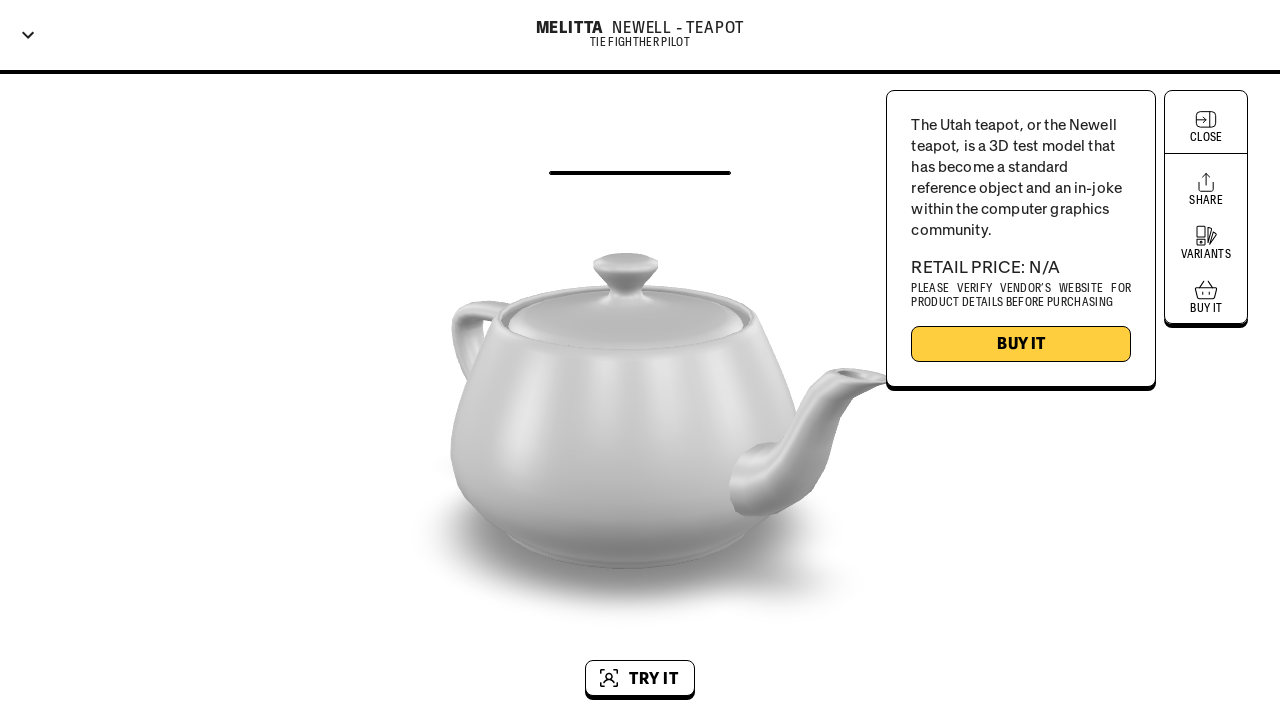

--- FILE ---
content_type: text/html
request_url: https://tryo.io/hats/melitta/newell-teapot/tie-fighther-pilot
body_size: 60934
content:
<!DOCTYPE html><html lang="en"><head><meta charSet="utf-8"/><meta name="google-site-verification" content="4-Nj7_uEuRPsuI_VgS5TpYCrug4r6181hf8m8hwIjMk"/><meta name="theme-color" content="#8C8C8C"/><meta name="viewport" content="width=device-width, initial-scale=1.0"/><meta name="Author" content="Tryo.io"/><title>Melitta - Newell - Teapot - Tie Fighther Pilot</title><meta name="description" content="Online shopping just got easier. Virtually try on Melitta Newell - Teapot Tie Fighther Pilot before buying with TRYO."/><meta name="keywords" content="Melitta, Newell - Teapot, Tie Fighther Pilot, augmented reality, AR, vto, virtual,try,tryon"/><meta property="og:title" content="Melitta - Newell - Teapot - Tie Fighther Pilot"/><meta property="og:description" content="Melitta - Newell - Teapot - Tie Fighther Pilot"/><meta property="og:image" content="https://trytrybuy-api-bucket.s3.amazonaws.com/models/6422f9daaa4f71e9ab4761b6/variants/6426f75ba1c2e111a7cb577d/thumbnail.webp"/><link rel="canonical" href="https://tryo.io/hats/melitta/newell-teapot/tie-fighther-pilot"/><script type="application/ld+json">{ "@context": "https://schema.org/", "@type": "3DModel", "image": "https://trytrybuy-api-bucket.s3.amazonaws.com/models/6422f9daaa4f71e9ab4761b6/variants/6426f75ba1c2e111a7cb577d/thumbnail.webp", "name": "Melitta Newell - Teapot Tie Fighther Pilot", "encoding": [{ "@type": "MediaObject", "contentUrl": "https://trytrybuy-api-bucket.s3.amazonaws.com/models/6422f9daaa4f71e9ab4761b6/variants/6426f75ba1c2e111a7cb577d/glb_file.glb", "encodingFormat": "model/gltf-binary" }] }</script><script type="application/ld+json">{ "@context": "https://schema.org/", "@type": "3DModel", "image": "https://trytrybuy-api-bucket.s3.amazonaws.com/models/6422f9daaa4f71e9ab4761b6/variants/6426f75ba1c2e111a7cb577d/thumbnail.webp", "name": "Melitta Newell - Teapot Tie Fighther Pilot", "encoding": [{ "@type": "MediaObject", "contentUrl": "https://trytrybuy-api-bucket.s3.amazonaws.com/models/6422f9daaa4f71e9ab4761b6/variants/6426f75ba1c2e111a7cb577d/usdz_file.usdz", "encodingFormat": "model/vnd.usdz+zip" }] }</script><meta name="next-head-count" content="14"/><link rel="shortcut icon" href="/favicon.ico"/><meta name="emotion-insertion-point" content=""/><style data-emotion="mui-style-global 0"></style><style data-emotion="mui-style-global o6gwfi">html{-webkit-font-smoothing:antialiased;-moz-osx-font-smoothing:grayscale;box-sizing:border-box;-webkit-text-size-adjust:100%;}*,*::before,*::after{box-sizing:inherit;}strong,b{font-weight:700;}body{margin:0;color:rgba(0, 0, 0, 0.87);font-family:"Roboto","Helvetica","Arial",sans-serif;font-weight:400;font-size:1rem;line-height:1.5;letter-spacing:0.00938em;background-color:#fff;}@media print{body{background-color:#fff;}}body::backdrop{background-color:#fff;}</style><style data-emotion="mui-style 1r5kdl2 1wxaqej 1ibbce3 1nezvk0 4kjo48 vubbuv n431dd 1wkwmmc auoj4r rakn1w uo4ljo ny14hh 5u3hmm 1apojvc 1b5z2s0 1v3caum 8rnkcc bypc8u 1qkv6dx 11euc88 1v42qo5 13ze57v fro1s7 7881vr i0cbom k8q9rc 1hcwkst 1dcn2z6 9k8dz8 8hgkan 12aeyry nuzm09 1e8rcc3 19w0brb wkpw2c 11x2v7f 1nbn64 ak9ux3 zkgfus o0rlmm d6uwwi fktqk7 6xugel">.mui-style-1r5kdl2{box-sizing:border-box;display:-webkit-box;display:-webkit-flex;display:-ms-flexbox;display:flex;-webkit-box-flex-wrap:wrap;-webkit-flex-wrap:wrap;-ms-flex-wrap:wrap;flex-wrap:wrap;width:100%;-webkit-flex-direction:column;-ms-flex-direction:column;flex-direction:column;height:100%;}.mui-style-1r5kdl2>.MuiGrid-item{max-width:none;}.mui-style-1wxaqej{box-sizing:border-box;margin:0;-webkit-flex-direction:row;-ms-flex-direction:row;flex-direction:row;}.mui-style-1ibbce3{padding-left:16px;padding-right:16px;box-shadow:0px 4px 0px #000000;}.mui-style-1nezvk0{box-sizing:border-box;display:-webkit-box;display:-webkit-flex;display:-ms-flexbox;display:flex;-webkit-box-flex-wrap:wrap;-webkit-flex-wrap:wrap;-ms-flex-wrap:wrap;flex-wrap:wrap;width:100%;-webkit-flex-direction:row;-ms-flex-direction:row;flex-direction:row;-webkit-align-items:center;-webkit-box-align:center;-ms-flex-align:center;align-items:center;height:70px;}.mui-style-4kjo48{position:absolute;display:-webkit-box;display:-webkit-flex;display:-ms-flexbox;display:flex;-webkit-align-items:center;-webkit-box-align:center;-ms-flex-align:center;align-items:center;}.mui-style-vubbuv{-webkit-user-select:none;-moz-user-select:none;-ms-user-select:none;user-select:none;width:1em;height:1em;display:inline-block;fill:currentColor;-webkit-flex-shrink:0;-ms-flex-negative:0;flex-shrink:0;-webkit-transition:fill 200ms cubic-bezier(0.4, 0, 0.2, 1) 0ms;transition:fill 200ms cubic-bezier(0.4, 0, 0.2, 1) 0ms;font-size:1.5rem;}.mui-style-n431dd{box-sizing:border-box;display:-webkit-box;display:-webkit-flex;display:-ms-flexbox;display:flex;-webkit-box-flex-wrap:wrap;-webkit-flex-wrap:wrap;-ms-flex-wrap:wrap;flex-wrap:wrap;width:100%;margin:0;-webkit-flex-direction:row;-ms-flex-direction:row;flex-direction:row;-webkit-box-pack:center;-ms-flex-pack:center;-webkit-justify-content:center;justify-content:center;}.mui-style-1wkwmmc{box-sizing:border-box;display:-webkit-box;display:-webkit-flex;display:-ms-flexbox;display:flex;-webkit-box-flex-wrap:wrap;-webkit-flex-wrap:wrap;-ms-flex-wrap:wrap;flex-wrap:wrap;width:100%;-webkit-flex-direction:column;-ms-flex-direction:column;flex-direction:column;}.mui-style-1wkwmmc>.MuiGrid-item{max-width:none;}.mui-style-auoj4r{box-sizing:border-box;display:-webkit-box;display:-webkit-flex;display:-ms-flexbox;display:flex;-webkit-box-flex-wrap:wrap;-webkit-flex-wrap:wrap;-ms-flex-wrap:wrap;flex-wrap:wrap;width:100%;margin:0;-webkit-flex-direction:row;-ms-flex-direction:row;flex-direction:row;margin-top:-8px;width:calc(100% + 8px);margin-left:-8px;-webkit-box-pack:center;-ms-flex-pack:center;-webkit-justify-content:center;justify-content:center;}.mui-style-auoj4r>.MuiGrid-item{padding-top:8px;}.mui-style-auoj4r>.MuiGrid-item{padding-left:8px;}.mui-style-rakn1w{margin:0;font-family:"Roboto","Helvetica","Arial",sans-serif;font-weight:300;font-size:6rem;line-height:1.167;letter-spacing:-0.01562em;display:none;}.mui-style-uo4ljo{box-sizing:border-box;margin:0;-webkit-flex-direction:row;-ms-flex-direction:row;flex-direction:row;z-index:11;}.mui-style-ny14hh{margin:0;font-family:Crystal-CondensedBold;font-size:16px;font-weight:bold;line-height:16px;letter-spacing:0.05em;text-transform:uppercase;}.mui-style-5u3hmm{margin:0;font-family:Crystal-CondensedRegular;font-size:16px;font-weight:500;line-height:16px;letter-spacing:0.05em;text-transform:uppercase;cursor:pointer;}.mui-style-1apojvc{margin:0;font-family:Crystal-CondensedRegular;font-size:11px;font-weight:500;line-height:14px;letter-spacing:0.03em;text-transform:uppercase;z-index:11;}.mui-style-1b5z2s0{box-sizing:border-box;display:-webkit-box;display:-webkit-flex;display:-ms-flexbox;display:flex;-webkit-box-flex-wrap:wrap;-webkit-flex-wrap:wrap;-ms-flex-wrap:wrap;flex-wrap:wrap;width:100%;margin:0;-webkit-flex-direction:row;-ms-flex-direction:row;flex-direction:row;-webkit-box-flex:1;-webkit-flex-grow:1;-ms-flex-positive:1;flex-grow:1;padding-top:4px;}.mui-style-1v3caum{padding-top:16px;}.mui-style-8rnkcc{box-sizing:border-box;display:-webkit-box;display:-webkit-flex;display:-ms-flexbox;display:flex;-webkit-box-flex-wrap:wrap;-webkit-flex-wrap:wrap;-ms-flex-wrap:wrap;flex-wrap:wrap;width:100%;-webkit-flex-direction:row;-ms-flex-direction:row;flex-direction:row;-webkit-box-pack:justify;-webkit-justify-content:space-between;justify-content:space-between;}.mui-style-bypc8u{box-sizing:border-box;display:-webkit-box;display:-webkit-flex;display:-ms-flexbox;display:flex;-webkit-box-flex-wrap:wrap;-webkit-flex-wrap:wrap;-ms-flex-wrap:wrap;flex-wrap:wrap;width:100%;margin:0;-webkit-flex-direction:row;-ms-flex-direction:row;flex-direction:row;-webkit-box-pack:end;-ms-flex-pack:end;-webkit-justify-content:flex-end;justify-content:flex-end;position:absolute;}.mui-style-1qkv6dx{display:-webkit-box;display:-webkit-flex;display:-ms-flexbox;display:flex;-webkit-flex-direction:column;-ms-flex-direction:column;flex-direction:column;}@media (min-width:0px){.mui-style-1qkv6dx{display:none;}}@media (min-width:900px){.mui-style-1qkv6dx{display:-webkit-box;display:-webkit-flex;display:-ms-flexbox;display:flex;}}.mui-style-11euc88{padding:24px;margin-right:8px;display:-webkit-box;display:-webkit-flex;display:-ms-flexbox;display:flex;}.mui-style-1v42qo5{box-sizing:border-box;display:-webkit-box;display:-webkit-flex;display:-ms-flexbox;display:flex;-webkit-box-flex-wrap:wrap;-webkit-flex-wrap:wrap;-ms-flex-wrap:wrap;flex-wrap:wrap;width:100%;-webkit-flex-direction:column;-ms-flex-direction:column;flex-direction:column;-webkit-box-pack:justify;-webkit-justify-content:space-between;justify-content:space-between;}.mui-style-1v42qo5>.MuiGrid-item{max-width:none;}.mui-style-13ze57v{box-sizing:border-box;display:-webkit-box;display:-webkit-flex;display:-ms-flexbox;display:flex;-webkit-box-flex-wrap:wrap;-webkit-flex-wrap:wrap;-ms-flex-wrap:wrap;flex-wrap:wrap;width:100%;margin:0;-webkit-flex-direction:row;-ms-flex-direction:row;flex-direction:row;margin-bottom:16px;}.mui-style-fro1s7{margin:0;font-family:Crystal-Regular;font-size:14px;font-weight:400;line-height:21px;text-align:left;}.mui-style-7881vr{box-sizing:border-box;margin:0;-webkit-flex-direction:row;-ms-flex-direction:row;flex-direction:row;padding-bottom:4px;}.mui-style-i0cbom{margin:0;font-family:Crystal-Regular;font-size:16px;font-weight:400;line-height:21px;}.mui-style-k8q9rc{box-sizing:border-box;margin:0;-webkit-flex-direction:row;-ms-flex-direction:row;flex-direction:row;padding-bottom:16px;}.mui-style-1hcwkst{margin:0;font-family:Crystal-CondensedRegular;font-size:11px;font-weight:500;line-height:14px;letter-spacing:0.03em;text-transform:uppercase;text-align:justify;}.mui-style-1dcn2z6{box-sizing:border-box;margin:0;-webkit-flex-direction:row;-ms-flex-direction:row;flex-direction:row;display:-webkit-box;display:-webkit-flex;display:-ms-flexbox;display:flex;text-align:center;}.mui-style-9k8dz8{margin:0;color:#8C8C8C;-webkit-text-decoration:underline;text-decoration:underline;text-decoration-color:rgba(140, 140, 140, 0.4);cursor:pointer;font-family:Crystal-CondensedBold;font-weight:700;-webkit-text-decoration:none;text-decoration:none;font-size:16px;text-transform:uppercase;border:1px solid black;border-radius:8px;width:100%;padding:5px;color:black;background:#FFCE3E!important;}.mui-style-9k8dz8:hover{text-decoration-color:inherit;}.mui-style-9k8dz8:active{box-shadow:none;}.mui-style-9k8dz8:focus{border:1px solid black;}.mui-style-8hgkan{display:-webkit-box;display:-webkit-flex;display:-ms-flexbox;display:flex;-webkit-flex-direction:column;-ms-flex-direction:column;flex-direction:column;z-index:11;}.mui-style-8hgkan>:not(style)+:not(style){margin:0;margin-top:16px;}@media (min-width:0px){.mui-style-8hgkan{padding-right:12px;display:-webkit-box;display:-webkit-flex;display:-ms-flexbox;display:flex;}}@media (min-width:600px){.mui-style-8hgkan{padding-right:16px;}}@media (min-width:900px){.mui-style-8hgkan{padding-right:24px;display:none;}}@media (min-width:1200px){.mui-style-8hgkan{padding-right:32px;}}.mui-style-12aeyry{display:-webkit-inline-box;display:-webkit-inline-flex;display:-ms-inline-flexbox;display:inline-flex;-webkit-align-items:center;-webkit-box-align:center;-ms-flex-align:center;align-items:center;-webkit-box-pack:center;-ms-flex-pack:center;-webkit-justify-content:center;justify-content:center;position:relative;box-sizing:border-box;-webkit-tap-highlight-color:transparent;background-color:transparent;outline:0;border:0;margin:0;border-radius:0;padding:0;cursor:pointer;-webkit-user-select:none;-moz-user-select:none;-ms-user-select:none;user-select:none;vertical-align:middle;-moz-appearance:none;-webkit-appearance:none;-webkit-text-decoration:none;text-decoration:none;color:inherit;text-align:center;-webkit-flex:0 0 auto;-ms-flex:0 0 auto;flex:0 0 auto;font-size:1.5rem;padding:8px;border-radius:50%;overflow:visible;color:rgba(0, 0, 0, 0.54);-webkit-transition:background-color 150ms cubic-bezier(0.4, 0, 0.2, 1) 0ms;transition:background-color 150ms cubic-bezier(0.4, 0, 0.2, 1) 0ms;z-index:11;padding:0px;}.mui-style-12aeyry::-moz-focus-inner{border-style:none;}.mui-style-12aeyry.Mui-disabled{pointer-events:none;cursor:default;}@media print{.mui-style-12aeyry{-webkit-print-color-adjust:exact;color-adjust:exact;}}.mui-style-12aeyry.Mui-disabled{background-color:transparent;color:rgba(0, 0, 0, 0.26);}.mui-style-nuzm09{display:-webkit-box;display:-webkit-flex;display:-ms-flexbox;display:flex;-webkit-flex-direction:column;-ms-flex-direction:column;flex-direction:column;-webkit-box-pack:center;-ms-flex-pack:center;-webkit-justify-content:center;justify-content:center;-webkit-align-items:center;-webkit-box-align:center;-ms-flex-align:center;align-items:center;color:white;}.mui-style-1e8rcc3{margin:0;font-family:Crystal-CondensedRegular;font-size:11px;font-weight:500;line-height:14px;letter-spacing:0.03em;text-transform:uppercase;color:black;}.mui-style-19w0brb{display:-webkit-inline-box;display:-webkit-inline-flex;display:-ms-inline-flexbox;display:inline-flex;-webkit-align-items:center;-webkit-box-align:center;-ms-flex-align:center;align-items:center;-webkit-box-pack:center;-ms-flex-pack:center;-webkit-justify-content:center;justify-content:center;position:relative;box-sizing:border-box;-webkit-tap-highlight-color:transparent;background-color:transparent;outline:0;border:0;margin:0;border-radius:0;padding:0;cursor:pointer;-webkit-user-select:none;-moz-user-select:none;-ms-user-select:none;user-select:none;vertical-align:middle;-moz-appearance:none;-webkit-appearance:none;-webkit-text-decoration:none;text-decoration:none;color:inherit;text-align:center;-webkit-flex:0 0 auto;-ms-flex:0 0 auto;flex:0 0 auto;font-size:1.5rem;padding:8px;border-radius:50%;overflow:visible;color:rgba(0, 0, 0, 0.54);-webkit-transition:background-color 150ms cubic-bezier(0.4, 0, 0.2, 1) 0ms;transition:background-color 150ms cubic-bezier(0.4, 0, 0.2, 1) 0ms;padding:0px;}.mui-style-19w0brb::-moz-focus-inner{border-style:none;}.mui-style-19w0brb.Mui-disabled{pointer-events:none;cursor:default;}@media print{.mui-style-19w0brb{-webkit-print-color-adjust:exact;color-adjust:exact;}}.mui-style-19w0brb.Mui-disabled{background-color:transparent;color:rgba(0, 0, 0, 0.26);}.mui-style-wkpw2c{display:-webkit-box;display:-webkit-flex;display:-ms-flexbox;display:flex;-webkit-flex-direction:column;-ms-flex-direction:column;flex-direction:column;-webkit-box-pack:center;-ms-flex-pack:center;-webkit-justify-content:center;justify-content:center;-webkit-align-items:center;-webkit-box-align:center;-ms-flex-align:center;align-items:center;}.mui-style-11x2v7f{display:-webkit-box;display:-webkit-flex;display:-ms-flexbox;display:flex;-webkit-flex-direction:column;-ms-flex-direction:column;flex-direction:column;-webkit-align-items:center;-webkit-box-align:center;-ms-flex-align:center;align-items:center;border-radius:8px;}.mui-style-11x2v7f>:not(style)+:not(style){margin:0;margin-top:16px;}@media (min-width:0px){.mui-style-11x2v7f{margin-right:12px;display:none;}}@media (min-width:600px){.mui-style-11x2v7f{margin-right:16px;}}@media (min-width:900px){.mui-style-11x2v7f{margin-right:24px;display:-webkit-box;display:-webkit-flex;display:-ms-flexbox;display:flex;}}@media (min-width:1200px){.mui-style-11x2v7f{margin-right:32px;}}.mui-style-1nbn64{padding-top:16px;padding-bottom:8px;border-bottom:1px solid black;}.mui-style-ak9ux3{display:-webkit-box;display:-webkit-flex;display:-ms-flexbox;display:flex;-webkit-flex-direction:column;-ms-flex-direction:column;flex-direction:column;padding-left:16px;padding-right:16px;padding-bottom:16px;}.mui-style-ak9ux3>:not(style)+:not(style){margin:0;margin-top:16px;}.mui-style-zkgfus{box-sizing:border-box;display:-webkit-box;display:-webkit-flex;display:-ms-flexbox;display:flex;-webkit-box-flex-wrap:wrap;-webkit-flex-wrap:wrap;-ms-flex-wrap:wrap;flex-wrap:wrap;width:100%;-webkit-flex-direction:row;-ms-flex-direction:row;flex-direction:row;-webkit-align-items:flex-end;-webkit-box-align:flex-end;-ms-flex-align:flex-end;align-items:flex-end;-webkit-box-pack:justify;-webkit-justify-content:space-between;justify-content:space-between;}.mui-style-o0rlmm{box-sizing:border-box;margin:0;-webkit-flex-direction:row;-ms-flex-direction:row;flex-direction:row;-webkit-flex-basis:16.666667%;-ms-flex-preferred-size:16.666667%;flex-basis:16.666667%;-webkit-box-flex:0;-webkit-flex-grow:0;-ms-flex-positive:0;flex-grow:0;max-width:16.666667%;}@media (min-width:600px){.mui-style-o0rlmm{-webkit-flex-basis:16.666667%;-ms-flex-preferred-size:16.666667%;flex-basis:16.666667%;-webkit-box-flex:0;-webkit-flex-grow:0;-ms-flex-positive:0;flex-grow:0;max-width:16.666667%;}}@media (min-width:900px){.mui-style-o0rlmm{-webkit-flex-basis:16.666667%;-ms-flex-preferred-size:16.666667%;flex-basis:16.666667%;-webkit-box-flex:0;-webkit-flex-grow:0;-ms-flex-positive:0;flex-grow:0;max-width:16.666667%;}}@media (min-width:1200px){.mui-style-o0rlmm{-webkit-flex-basis:16.666667%;-ms-flex-preferred-size:16.666667%;flex-basis:16.666667%;-webkit-box-flex:0;-webkit-flex-grow:0;-ms-flex-positive:0;flex-grow:0;max-width:16.666667%;}}@media (min-width:1536px){.mui-style-o0rlmm{-webkit-flex-basis:16.666667%;-ms-flex-preferred-size:16.666667%;flex-basis:16.666667%;-webkit-box-flex:0;-webkit-flex-grow:0;-ms-flex-positive:0;flex-grow:0;max-width:16.666667%;}}.mui-style-d6uwwi{box-sizing:border-box;display:-webkit-box;display:-webkit-flex;display:-ms-flexbox;display:flex;-webkit-box-flex-wrap:wrap;-webkit-flex-wrap:wrap;-ms-flex-wrap:wrap;flex-wrap:wrap;width:100%;margin:0;-webkit-flex-direction:row;-ms-flex-direction:row;flex-direction:row;-webkit-flex-basis:50%;-ms-flex-preferred-size:50%;flex-basis:50%;-webkit-box-flex:0;-webkit-flex-grow:0;-ms-flex-positive:0;flex-grow:0;max-width:50%;-webkit-box-pack:center;-ms-flex-pack:center;-webkit-justify-content:center;justify-content:center;padding-top:24px;padding-bottom:24px;}@media (min-width:600px){.mui-style-d6uwwi{-webkit-flex-basis:50%;-ms-flex-preferred-size:50%;flex-basis:50%;-webkit-box-flex:0;-webkit-flex-grow:0;-ms-flex-positive:0;flex-grow:0;max-width:50%;}}@media (min-width:900px){.mui-style-d6uwwi{-webkit-flex-basis:50%;-ms-flex-preferred-size:50%;flex-basis:50%;-webkit-box-flex:0;-webkit-flex-grow:0;-ms-flex-positive:0;flex-grow:0;max-width:50%;}}@media (min-width:1200px){.mui-style-d6uwwi{-webkit-flex-basis:50%;-ms-flex-preferred-size:50%;flex-basis:50%;-webkit-box-flex:0;-webkit-flex-grow:0;-ms-flex-positive:0;flex-grow:0;max-width:50%;}}@media (min-width:1536px){.mui-style-d6uwwi{-webkit-flex-basis:50%;-ms-flex-preferred-size:50%;flex-basis:50%;-webkit-box-flex:0;-webkit-flex-grow:0;-ms-flex-positive:0;flex-grow:0;max-width:50%;}}.mui-style-fktqk7{display:-webkit-inline-box;display:-webkit-inline-flex;display:-ms-inline-flexbox;display:inline-flex;-webkit-align-items:center;-webkit-box-align:center;-ms-flex-align:center;align-items:center;-webkit-box-pack:center;-ms-flex-pack:center;-webkit-justify-content:center;justify-content:center;position:relative;box-sizing:border-box;-webkit-tap-highlight-color:transparent;background-color:transparent;outline:0;border:0;margin:0;border-radius:0;padding:0;cursor:pointer;-webkit-user-select:none;-moz-user-select:none;-ms-user-select:none;user-select:none;vertical-align:middle;-moz-appearance:none;-webkit-appearance:none;-webkit-text-decoration:none;text-decoration:none;color:inherit;font-family:Crystal-CondensedBold;letter-spacing:0.05em;font-size:16px;line-height:21px;font-weight:700;text-transform:uppercase;min-width:64px;padding:5px 15px;border-radius:8px;-webkit-transition:background-color 250ms cubic-bezier(0.4, 0, 0.2, 1) 0ms,box-shadow 250ms cubic-bezier(0.4, 0, 0.2, 1) 0ms,border-color 250ms cubic-bezier(0.4, 0, 0.2, 1) 0ms,color 250ms cubic-bezier(0.4, 0, 0.2, 1) 0ms;transition:background-color 250ms cubic-bezier(0.4, 0, 0.2, 1) 0ms,box-shadow 250ms cubic-bezier(0.4, 0, 0.2, 1) 0ms,border-color 250ms cubic-bezier(0.4, 0, 0.2, 1) 0ms,color 250ms cubic-bezier(0.4, 0, 0.2, 1) 0ms;border:1px solid rgba(140, 140, 140, 0.5);color:#8C8C8C;box-shadow:0px 4px 0px #000000;border:1px solid black;color:black;background:white!important;z-index:11;}.mui-style-fktqk7::-moz-focus-inner{border-style:none;}.mui-style-fktqk7.Mui-disabled{pointer-events:none;cursor:default;}@media print{.mui-style-fktqk7{-webkit-print-color-adjust:exact;color-adjust:exact;}}.mui-style-fktqk7:hover{-webkit-text-decoration:none;text-decoration:none;background-color:rgba(140, 140, 140, 0.04);border:1px solid #8C8C8C;}@media (hover: none){.mui-style-fktqk7:hover{background-color:transparent;}}.mui-style-fktqk7.Mui-disabled{color:rgba(0, 0, 0, 0.26);border:1px solid rgba(0, 0, 0, 0.12);}.mui-style-fktqk7:active{box-shadow:none;}.mui-style-fktqk7:focus{border:1px solid black;}.mui-style-6xugel{display:inherit;margin-right:8px;margin-left:-4px;}.mui-style-6xugel>*:nth-of-type(1){font-size:20px;}</style><link rel="preload" href="/_next/static/css/8e86e736a495bea9.css" as="style"/><link rel="stylesheet" href="/_next/static/css/8e86e736a495bea9.css" data-n-g=""/><link rel="preload" href="/_next/static/css/91aa3f5cf6ebcc00.css" as="style"/><link rel="stylesheet" href="/_next/static/css/91aa3f5cf6ebcc00.css" data-n-p=""/><noscript data-n-css=""></noscript><script defer="" nomodule="" src="/_next/static/chunks/polyfills-c67a75d1b6f99dc8.js"></script><script src="/_next/static/chunks/webpack-342c3dd8f567fdbc.js" defer=""></script><script src="/_next/static/chunks/framework-1b1477f9717fa649.js" defer=""></script><script src="/_next/static/chunks/main-8640438c80da86d6.js" defer=""></script><script src="/_next/static/chunks/pages/_app-12cc7045b7861ced.js" defer=""></script><script src="/_next/static/chunks/ea88be26-fca548360690656d.js" defer=""></script><script src="/_next/static/chunks/886-d18445b11206275c.js" defer=""></script><script src="/_next/static/chunks/378-e22c75baa8cc9088.js" defer=""></script><script src="/_next/static/chunks/623-cbee077984d2ec40.js" defer=""></script><script src="/_next/static/chunks/206-51334ba1eaae5f1d.js" defer=""></script><script src="/_next/static/chunks/695-f7e30eb82b65ccee.js" defer=""></script><script src="/_next/static/chunks/675-507b79c97cc5c90e.js" defer=""></script><script src="/_next/static/chunks/260-ef6decaaef273de7.js" defer=""></script><script src="/_next/static/chunks/104-a98e16836933d954.js" defer=""></script><script src="/_next/static/chunks/118-a34d47156dffbca0.js" defer=""></script><script src="/_next/static/chunks/632-32b5e7394fe701d5.js" defer=""></script><script src="/_next/static/chunks/255-e2f0d5c24256368f.js" defer=""></script><script src="/_next/static/chunks/783-aa9f0a601e7d2067.js" defer=""></script><script src="/_next/static/chunks/pages/%5Bcategory%5D/%5BbrandId%5D/%5BbaseModelId%5D/%5BvariantModelSlug%5D-e7731f4cb4415083.js" defer=""></script><script src="/_next/static/zpMDHoP07oiyY7NTIngVD/_buildManifest.js" defer=""></script><script src="/_next/static/zpMDHoP07oiyY7NTIngVD/_ssgManifest.js" defer=""></script></head><body><div id="__next" data-reactroot=""><div class="initial-container" style="height:100vh"><div class="MuiGrid-root MuiGrid-container MuiGrid-direction-xs-column mui-style-1r5kdl2"><div class="MuiGrid-root MuiGrid-item mui-style-1wxaqej"><div class="MuiBox-root mui-style-1ibbce3"><div class="MuiGrid-root MuiGrid-container mui-style-1nezvk0"><div class="MuiBox-root mui-style-4kjo48"><svg class="MuiSvgIcon-root MuiSvgIcon-fontSizeMedium mui-style-vubbuv" focusable="false" aria-hidden="true" viewBox="0 0 24 24" data-testid="ExpandMoreIcon"><path d="M16.59 8.59 12 13.17 7.41 8.59 6 10l6 6 6-6z"></path></svg></div><div class="MuiGrid-root MuiGrid-container MuiGrid-item mui-style-n431dd"><div class="MuiGrid-root MuiGrid-container MuiGrid-direction-xs-column mui-style-1wkwmmc"><div class="MuiGrid-root MuiGrid-container MuiGrid-item MuiGrid-spacing-xs-1 mui-style-auoj4r"><h1 class="MuiTypography-root MuiTypography-h1 mui-style-rakn1w">Melitta<!-- --> <!-- -->Newell - Teapot</h1><div class="MuiGrid-root MuiGrid-item mui-style-uo4ljo"><p class="MuiTypography-root MuiTypography-customBodyStrongCondensed mui-style-ny14hh">Melitta</p></div><div class="MuiGrid-root MuiGrid-item mui-style-uo4ljo"><p class="MuiTypography-root MuiTypography-customBodyCondensed mui-style-5u3hmm">Newell - Teapot</p></div></div><div class="MuiGrid-root MuiGrid-container MuiGrid-item mui-style-n431dd"><p class="MuiTypography-root MuiTypography-customBodyXsCondensed mui-style-1apojvc">Tie Fighther Pilot</p></div></div></div></div></div></div><div class="MuiGrid-root MuiGrid-container MuiGrid-item mui-style-1b5z2s0"><div class="MuiBox-root mui-style-0" style="height:100%;width:100%;position:relative"><div style="height:100%;width:100%;position:relative;min-height:730px"></div><div class="CustomModelViewerUIElements_uiContainer__XdknO MuiBox-root mui-style-0"><div class="MuiBox-root mui-style-1v3caum"><div class="MuiGrid-root MuiGrid-container mui-style-8rnkcc"><div class="MuiGrid-root MuiGrid-container MuiGrid-item mui-style-bypc8u"><div class="mui-style-1qkv6dx"><div class="CustomModelViewerUIElements_panelContainer__ojPPv CustomModelViewerUIElements_infoCard__ZDGcT MuiBox-root mui-style-11euc88"><div class="MuiGrid-root MuiGrid-container MuiGrid-direction-xs-column mui-style-1v42qo5"><div class="MuiGrid-root MuiGrid-container MuiGrid-item CustomModelViewerUIElements_descriptionContainer__diGwY mui-style-13ze57v"><p class="MuiTypography-root MuiTypography-customDescription MuiTypography-alignLeft mui-style-fro1s7">The Utah teapot, or the Newell teapot, is a 3D test model that has become a standard reference object and an in-joke within the computer graphics community. </p></div><div class="MuiGrid-root MuiGrid-item mui-style-1wxaqej"><div class="MuiGrid-root MuiGrid-item mui-style-7881vr"><p class="MuiTypography-root MuiTypography-customBody mui-style-i0cbom">RETAIL PRICE: <!-- -->N/A</p></div><div class="MuiGrid-root MuiGrid-item mui-style-k8q9rc"><p class="MuiTypography-root MuiTypography-customBodyXsCondensed MuiTypography-alignJustify mui-style-1hcwkst">please verify vendor’s website for product details before purchasing</p></div><div class="MuiGrid-root MuiGrid-item mui-style-1dcn2z6"><a class="MuiTypography-root MuiTypography-inherit MuiLink-root MuiLink-underlineAlways mui-style-9k8dz8" href="https://en.wikipedia.org/wiki/Utah_teapot" target="_blank">Buy It</a></div></div></div></div></div><div class="mui-style-8hgkan"><button class="MuiButtonBase-root MuiIconButton-root MuiIconButton-sizeMedium mui-style-12aeyry" tabindex="0" type="button"><div class="mui-style-nuzm09"><svg class="MuiSvgIcon-root MuiSvgIcon-fontSizeMedium mui-style-vubbuv" focusable="false" aria-hidden="true" viewBox="0 0 24 24" data-testid="ShareIcon"><svg fill="none" xmlns="http://www.w3.org/2000/svg"><path d="M5 12.375V19.475C5 19.9458 5.18701 20.3972 5.51989 20.7301C5.85276 21.063 6.30424 21.25 6.775 21.25H17.425C17.8958 21.25 18.3472 21.063 18.6801 20.7301C19.013 20.3972 19.2 19.9458 19.2 19.475V12.375" stroke="black" stroke-linecap="round" stroke-linejoin="round"></path><path d="M15.65 7.05L12.1 3.5L8.55005 7.05" stroke="black" stroke-linecap="round" stroke-linejoin="round"></path><path d="M12.1001 3.5V15.0375" stroke="black" stroke-linecap="round" stroke-linejoin="round"></path></svg></svg><p class="MuiTypography-root MuiTypography-customBodyXsCondensed mui-style-1e8rcc3">share</p></div></button><button class="MuiButtonBase-root MuiIconButton-root MuiIconButton-sizeMedium mui-style-19w0brb" tabindex="0" type="button"><div class="mui-style-wkpw2c"><svg class="MuiSvgIcon-root MuiSvgIcon-fontSizeMedium mui-style-vubbuv" focusable="false" aria-hidden="true" viewBox="0 0 24 24" data-testid="VariantsIcon"><svg fill="none" xmlns="http://www.w3.org/2000/svg"><path d="M3 12.8823H2.5C2.5 13.1585 2.72386 13.3823 3 13.3823V12.8823ZM11.1051 12.8823V13.3823C11.3813 13.3823 11.6051 13.1585 11.6051 12.8823H11.1051ZM3.5 12.8823V3.26687H2.5V12.8823H3.5ZM3.5 3.26687C3.5 3.21337 3.52577 3.09368 3.61995 2.99209C3.70072 2.90497 3.87603 2.78333 4.26642 2.78333V1.78333C3.64368 1.78333 3.18578 1.98953 2.88662 2.31222C2.60087 2.62044 2.5 2.99252 2.5 3.26687H3.5ZM4.26642 2.78333C4.2684 2.78333 4.27039 2.78333 4.27238 2.78333C4.27438 2.78333 4.27638 2.78333 4.27839 2.78333C4.2804 2.78333 4.28242 2.78333 4.28445 2.78333C4.28648 2.78333 4.28851 2.78333 4.29055 2.78333C4.2926 2.78333 4.29465 2.78333 4.29671 2.78333C4.29876 2.78333 4.30083 2.78333 4.30291 2.78333C4.30498 2.78333 4.30706 2.78333 4.30915 2.78333C4.31124 2.78333 4.31334 2.78333 4.31545 2.78333C4.31755 2.78333 4.31967 2.78333 4.32179 2.78333C4.32391 2.78333 4.32604 2.78333 4.32817 2.78333C4.33031 2.78333 4.33246 2.78333 4.33461 2.78333C4.33676 2.78333 4.33892 2.78333 4.34109 2.78333C4.34326 2.78333 4.34543 2.78333 4.34762 2.78333C4.3498 2.78333 4.35199 2.78333 4.35419 2.78333C4.35639 2.78333 4.35859 2.78333 4.36081 2.78333C4.36302 2.78333 4.36524 2.78333 4.36747 2.78333C4.3697 2.78333 4.37194 2.78333 4.37418 2.78333C4.37643 2.78333 4.37868 2.78333 4.38094 2.78333C4.3832 2.78333 4.38547 2.78333 4.38774 2.78333C4.39001 2.78333 4.3923 2.78333 4.39459 2.78333C4.39688 2.78333 4.39917 2.78333 4.40148 2.78333C4.40378 2.78333 4.40609 2.78333 4.40841 2.78333C4.41073 2.78333 4.41306 2.78333 4.41539 2.78333C4.41773 2.78333 4.42007 2.78333 4.42242 2.78333C4.42477 2.78333 4.42712 2.78333 4.42949 2.78333C4.43185 2.78333 4.43422 2.78333 4.4366 2.78333C4.43898 2.78333 4.44136 2.78333 4.44376 2.78333C4.44615 2.78333 4.44855 2.78333 4.45096 2.78333C4.45337 2.78333 4.45578 2.78333 4.4582 2.78333C4.46062 2.78333 4.46305 2.78333 4.46549 2.78333C4.46793 2.78333 4.47037 2.78333 4.47282 2.78333C4.47527 2.78333 4.47773 2.78333 4.48019 2.78333C4.48266 2.78333 4.48513 2.78333 4.48761 2.78333C4.49009 2.78333 4.49258 2.78333 4.49507 2.78333C4.49756 2.78333 4.50006 2.78333 4.50257 2.78333C4.50508 2.78333 4.5076 2.78333 4.51012 2.78333C4.51264 2.78333 4.51517 2.78333 4.5177 2.78333C4.52024 2.78333 4.52278 2.78333 4.52533 2.78333C4.52788 2.78333 4.53044 2.78333 4.533 2.78333C4.53557 2.78333 4.53814 2.78333 4.54071 2.78333C4.54329 2.78333 4.54588 2.78333 4.54847 2.78333C4.55106 2.78333 4.55366 2.78333 4.55626 2.78333C4.55887 2.78333 4.56148 2.78333 4.5641 2.78333C4.56672 2.78333 4.56934 2.78333 4.57198 2.78333C4.57461 2.78333 4.57725 2.78333 4.57989 2.78333C4.58254 2.78333 4.58519 2.78333 4.58785 2.78333C4.59051 2.78333 4.59318 2.78333 4.59585 2.78333C4.59853 2.78333 4.60121 2.78333 4.60389 2.78333C4.60658 2.78333 4.60927 2.78333 4.61197 2.78333C4.61467 2.78333 4.61738 2.78333 4.62009 2.78333C4.6228 2.78333 4.62552 2.78333 4.62825 2.78333C4.63098 2.78333 4.63371 2.78333 4.63645 2.78333C4.63919 2.78333 4.64194 2.78333 4.64469 2.78333C4.64744 2.78333 4.6502 2.78333 4.65297 2.78333C4.65573 2.78333 4.6585 2.78333 4.66128 2.78333C4.66406 2.78333 4.66685 2.78333 4.66964 2.78333C4.67243 2.78333 4.67523 2.78333 4.67803 2.78333C4.68084 2.78333 4.68365 2.78333 4.68647 2.78333C4.68928 2.78333 4.69211 2.78333 4.69494 2.78333C4.69777 2.78333 4.70061 2.78333 4.70345 2.78333C4.70629 2.78333 4.70914 2.78333 4.712 2.78333C4.71485 2.78333 4.71772 2.78333 4.72058 2.78333C4.72345 2.78333 4.72633 2.78333 4.72921 2.78333C4.73209 2.78333 4.73498 2.78333 4.73787 2.78333C4.74076 2.78333 4.74366 2.78333 4.74657 2.78333C4.74947 2.78333 4.75239 2.78333 4.7553 2.78333C4.75822 2.78333 4.76115 2.78333 4.76408 2.78333C4.76701 2.78333 4.76995 2.78333 4.77289 2.78333C4.77583 2.78333 4.77878 2.78333 4.78174 2.78333C4.78469 2.78333 4.78765 2.78333 4.79062 2.78333C4.79359 2.78333 4.79656 2.78333 4.79954 2.78333C4.80252 2.78333 4.8055 2.78333 4.8085 2.78333C4.81149 2.78333 4.81449 2.78333 4.81749 2.78333C4.82049 2.78333 4.8235 2.78333 4.82652 2.78333C4.82953 2.78333 4.83255 2.78333 4.83558 2.78333C4.83861 2.78333 4.84164 2.78333 4.84468 2.78333C4.84772 2.78333 4.85077 2.78333 4.85382 2.78333C4.85687 2.78333 4.85992 2.78333 4.86299 2.78333C4.86605 2.78333 4.86912 2.78333 4.87219 2.78333C4.87527 2.78333 4.87835 2.78333 4.88143 2.78333C4.88452 2.78333 4.88761 2.78333 4.89071 2.78333C4.8938 2.78333 4.89691 2.78333 4.90002 2.78333C4.90313 2.78333 4.90624 2.78333 4.90936 2.78333C4.91248 2.78333 4.91561 2.78333 4.91874 2.78333C4.92187 2.78333 4.92501 2.78333 4.92815 2.78333C4.93129 2.78333 4.93444 2.78333 4.9376 2.78333C4.94075 2.78333 4.94391 2.78333 4.94708 2.78333C4.95024 2.78333 4.95341 2.78333 4.95659 2.78333C4.95977 2.78333 4.96295 2.78333 4.96614 2.78333C4.96932 2.78333 4.97252 2.78333 4.97572 2.78333C4.97892 2.78333 4.98212 2.78333 4.98533 2.78333C4.98854 2.78333 4.99175 2.78333 4.99498 2.78333C4.9982 2.78333 5.00142 2.78333 5.00465 2.78333C5.00789 2.78333 5.01112 2.78333 5.01436 2.78333C5.01761 2.78333 5.02085 2.78333 5.02411 2.78333C5.02736 2.78333 5.03062 2.78333 5.03388 2.78333C5.03715 2.78333 5.04042 2.78333 5.04369 2.78333C5.04697 2.78333 5.05025 2.78333 5.05353 2.78333C5.05682 2.78333 5.06011 2.78333 5.0634 2.78333C5.0667 2.78333 5.07 2.78333 5.0733 2.78333C5.07661 2.78333 5.07992 2.78333 5.08324 2.78333C5.08655 2.78333 5.08988 2.78333 5.0932 2.78333C5.09653 2.78333 5.09986 2.78333 5.1032 2.78333C5.10654 2.78333 5.10988 2.78333 5.11323 2.78333C5.11657 2.78333 5.11993 2.78333 5.12328 2.78333C5.12664 2.78333 5.13 2.78333 5.13337 2.78333C5.13674 2.78333 5.14011 2.78333 5.14349 2.78333C5.14687 2.78333 5.15025 2.78333 5.15364 2.78333C5.15703 2.78333 5.16042 2.78333 5.16382 2.78333C5.16721 2.78333 5.17062 2.78333 5.17402 2.78333C5.17743 2.78333 5.18084 2.78333 5.18426 2.78333C5.18768 2.78333 5.1911 2.78333 5.19453 2.78333C5.19796 2.78333 5.20139 2.78333 5.20483 2.78333C5.20826 2.78333 5.2117 2.78333 5.21515 2.78333C5.2186 2.78333 5.22205 2.78333 5.22551 2.78333C5.22896 2.78333 5.23242 2.78333 5.23589 2.78333C5.23935 2.78333 5.24283 2.78333 5.2463 2.78333C5.24978 2.78333 5.25326 2.78333 5.25674 2.78333C5.26023 2.78333 5.26372 2.78333 5.26721 2.78333C5.2707 2.78333 5.2742 2.78333 5.27771 2.78333C5.28121 2.78333 5.28472 2.78333 5.28823 2.78333C5.29174 2.78333 5.29526 2.78333 5.29878 2.78333C5.30231 2.78333 5.30583 2.78333 5.30936 2.78333C5.31289 2.78333 5.31643 2.78333 5.31997 2.78333C5.32351 2.78333 5.32706 2.78333 5.33061 2.78333C5.33416 2.78333 5.33771 2.78333 5.34127 2.78333C5.34483 2.78333 5.34839 2.78333 5.35196 2.78333C5.35552 2.78333 5.3591 2.78333 5.36267 2.78333C5.36625 2.78333 5.36983 2.78333 5.37341 2.78333C5.377 2.78333 5.38059 2.78333 5.38418 2.78333C5.38778 2.78333 5.39137 2.78333 5.39498 2.78333C5.39858 2.78333 5.40219 2.78333 5.4058 2.78333C5.40941 2.78333 5.41302 2.78333 5.41664 2.78333C5.42026 2.78333 5.42389 2.78333 5.42752 2.78333C5.43114 2.78333 5.43478 2.78333 5.43841 2.78333C5.44205 2.78333 5.44569 2.78333 5.44934 2.78333C5.45298 2.78333 5.45663 2.78333 5.46029 2.78333C5.46394 2.78333 5.4676 2.78333 5.47126 2.78333C5.47492 2.78333 5.47859 2.78333 5.48226 2.78333C5.48593 2.78333 5.4896 2.78333 5.49328 2.78333C5.49696 2.78333 5.50064 2.78333 5.50433 2.78333C5.50801 2.78333 5.51171 2.78333 5.5154 2.78333C5.51909 2.78333 5.52279 2.78333 5.5265 2.78333C5.5302 2.78333 5.53391 2.78333 5.53762 2.78333C5.54133 2.78333 5.54504 2.78333 5.54876 2.78333C5.55248 2.78333 5.5562 2.78333 5.55993 2.78333C5.56365 2.78333 5.56738 2.78333 5.57112 2.78333C5.57485 2.78333 5.57859 2.78333 5.58233 2.78333C5.58608 2.78333 5.58982 2.78333 5.59357 2.78333C5.59732 2.78333 5.60107 2.78333 5.60483 2.78333C5.60859 2.78333 5.61235 2.78333 5.61612 2.78333C5.61988 2.78333 5.62365 2.78333 5.62742 2.78333C5.63119 2.78333 5.63497 2.78333 5.63875 2.78333C5.64253 2.78333 5.64631 2.78333 5.6501 2.78333C5.65389 2.78333 5.65768 2.78333 5.66148 2.78333C5.66527 2.78333 5.66907 2.78333 5.67287 2.78333C5.67667 2.78333 5.68048 2.78333 5.68429 2.78333C5.6881 2.78333 5.69191 2.78333 5.69573 2.78333C5.69954 2.78333 5.70336 2.78333 5.70719 2.78333C5.71101 2.78333 5.71484 2.78333 5.71867 2.78333C5.7225 2.78333 5.72633 2.78333 5.73017 2.78333C5.73401 2.78333 5.73785 2.78333 5.74169 2.78333C5.74554 2.78333 5.74939 2.78333 5.75324 2.78333C5.75709 2.78333 5.76094 2.78333 5.7648 2.78333C5.76866 2.78333 5.77252 2.78333 5.77639 2.78333C5.78025 2.78333 5.78412 2.78333 5.78799 2.78333C5.79187 2.78333 5.79574 2.78333 5.79962 2.78333C5.8035 2.78333 5.80738 2.78333 5.81127 2.78333C5.81515 2.78333 5.81904 2.78333 5.82293 2.78333C5.82682 2.78333 5.83072 2.78333 5.83462 2.78333C5.83851 2.78333 5.84242 2.78333 5.84632 2.78333C5.85023 2.78333 5.85413 2.78333 5.85804 2.78333C5.86196 2.78333 5.86587 2.78333 5.86979 2.78333C5.87371 2.78333 5.87763 2.78333 5.88155 2.78333C5.88547 2.78333 5.8894 2.78333 5.89333 2.78333C5.89726 2.78333 5.90119 2.78333 5.90513 2.78333C5.90907 2.78333 5.91301 2.78333 5.91695 2.78333C5.92089 2.78333 5.92483 2.78333 5.92878 2.78333C5.93273 2.78333 5.93668 2.78333 5.94064 2.78333C5.94459 2.78333 5.94855 2.78333 5.95251 2.78333C5.95647 2.78333 5.96043 2.78333 5.9644 2.78333C5.96836 2.78333 5.97233 2.78333 5.97631 2.78333C5.98028 2.78333 5.98425 2.78333 5.98823 2.78333C5.99221 2.78333 5.99619 2.78333 6.00017 2.78333C6.00416 2.78333 6.00814 2.78333 6.01213 2.78333C6.01612 2.78333 6.02011 2.78333 6.02411 2.78333C6.0281 2.78333 6.0321 2.78333 6.0361 2.78333C6.0401 2.78333 6.0441 2.78333 6.04811 2.78333C6.05211 2.78333 6.05612 2.78333 6.06013 2.78333C6.06415 2.78333 6.06816 2.78333 6.07218 2.78333C6.07619 2.78333 6.08021 2.78333 6.08423 2.78333C6.08826 2.78333 6.09228 2.78333 6.09631 2.78333C6.10033 2.78333 6.10436 2.78333 6.1084 2.78333C6.11243 2.78333 6.11646 2.78333 6.1205 2.78333C6.12454 2.78333 6.12858 2.78333 6.13262 2.78333C6.13666 2.78333 6.14071 2.78333 6.14476 2.78333C6.1488 2.78333 6.15285 2.78333 6.15691 2.78333C6.16096 2.78333 6.16501 2.78333 6.16907 2.78333C6.17313 2.78333 6.17719 2.78333 6.18125 2.78333C6.18531 2.78333 6.18938 2.78333 6.19345 2.78333C6.19751 2.78333 6.20158 2.78333 6.20565 2.78333C6.20973 2.78333 6.2138 2.78333 6.21788 2.78333C6.22195 2.78333 6.22603 2.78333 6.23011 2.78333C6.2342 2.78333 6.23828 2.78333 6.24237 2.78333C6.24645 2.78333 6.25054 2.78333 6.25463 2.78333C6.25872 2.78333 6.26281 2.78333 6.26691 2.78333C6.271 2.78333 6.2751 2.78333 6.2792 2.78333C6.2833 2.78333 6.2874 2.78333 6.2915 2.78333C6.29561 2.78333 6.29971 2.78333 6.30382 2.78333C6.30793 2.78333 6.31204 2.78333 6.31615 2.78333C6.32026 2.78333 6.32438 2.78333 6.32849 2.78333C6.33261 2.78333 6.33673 2.78333 6.34085 2.78333C6.34497 2.78333 6.34909 2.78333 6.35322 2.78333C6.35734 2.78333 6.36147 2.78333 6.3656 2.78333C6.36972 2.78333 6.37386 2.78333 6.37799 2.78333C6.38212 2.78333 6.38626 2.78333 6.39039 2.78333C6.39453 2.78333 6.39867 2.78333 6.40281 2.78333C6.40695 2.78333 6.41109 2.78333 6.41523 2.78333C6.41938 2.78333 6.42352 2.78333 6.42767 2.78333C6.43182 2.78333 6.43597 2.78333 6.44012 2.78333C6.44427 2.78333 6.44842 2.78333 6.45258 2.78333C6.45673 2.78333 6.46089 2.78333 6.46505 2.78333C6.46921 2.78333 6.47337 2.78333 6.47753 2.78333C6.48169 2.78333 6.48586 2.78333 6.49002 2.78333C6.49419 2.78333 6.49836 2.78333 6.50253 2.78333C6.50669 2.78333 6.51087 2.78333 6.51504 2.78333C6.51921 2.78333 6.52338 2.78333 6.52756 2.78333C6.53174 2.78333 6.53591 2.78333 6.54009 2.78333C6.54427 2.78333 6.54845 2.78333 6.55263 2.78333C6.55681 2.78333 6.561 2.78333 6.56518 2.78333C6.56937 2.78333 6.57356 2.78333 6.57774 2.78333C6.58193 2.78333 6.58612 2.78333 6.59031 2.78333C6.5945 2.78333 6.5987 2.78333 6.60289 2.78333C6.60708 2.78333 6.61128 2.78333 6.61548 2.78333C6.61967 2.78333 6.62387 2.78333 6.62807 2.78333C6.63227 2.78333 6.63647 2.78333 6.64068 2.78333C6.64488 2.78333 6.64908 2.78333 6.65329 2.78333C6.65749 2.78333 6.6617 2.78333 6.66591 2.78333C6.67012 2.78333 6.67433 2.78333 6.67854 2.78333C6.68275 2.78333 6.68696 2.78333 6.69117 2.78333C6.69538 2.78333 6.6996 2.78333 6.70381 2.78333C6.70803 2.78333 6.71225 2.78333 6.71647 2.78333C6.72068 2.78333 6.7249 2.78333 6.72912 2.78333C6.73334 2.78333 6.73757 2.78333 6.74179 2.78333C6.74601 2.78333 6.75023 2.78333 6.75446 2.78333C6.75868 2.78333 6.76291 2.78333 6.76714 2.78333C6.77137 2.78333 6.77559 2.78333 6.77982 2.78333C6.78405 2.78333 6.78828 2.78333 6.79251 2.78333C6.79675 2.78333 6.80098 2.78333 6.80521 2.78333C6.80944 2.78333 6.81368 2.78333 6.81791 2.78333C6.82215 2.78333 6.82639 2.78333 6.83062 2.78333C6.83486 2.78333 6.8391 2.78333 6.84334 2.78333C6.84758 2.78333 6.85182 2.78333 6.85606 2.78333C6.8603 2.78333 6.86454 2.78333 6.86879 2.78333C6.87303 2.78333 6.87727 2.78333 6.88152 2.78333C6.88576 2.78333 6.89001 2.78333 6.89425 2.78333C6.8985 2.78333 6.90275 2.78333 6.90699 2.78333C6.91124 2.78333 6.91549 2.78333 6.91974 2.78333C6.92399 2.78333 6.92824 2.78333 6.93249 2.78333C6.93674 2.78333 6.94099 2.78333 6.94524 2.78333C6.9495 2.78333 6.95375 2.78333 6.958 2.78333C6.96226 2.78333 6.96651 2.78333 6.97076 2.78333C6.97502 2.78333 6.97927 2.78333 6.98353 2.78333C6.98779 2.78333 6.99204 2.78333 6.9963 2.78333C7.00056 2.78333 7.00482 2.78333 7.00907 2.78333C7.01333 2.78333 7.01759 2.78333 7.02185 2.78333C7.02611 2.78333 7.03037 2.78333 7.03463 2.78333C7.03889 2.78333 7.04315 2.78333 7.04741 2.78333C7.05167 2.78333 7.05594 2.78333 7.0602 2.78333C7.06446 2.78333 7.06872 2.78333 7.07299 2.78333C7.07725 2.78333 7.08151 2.78333 7.08578 2.78333C7.09004 2.78333 7.09431 2.78333 7.09857 2.78333C7.10283 2.78333 7.1071 2.78333 7.11136 2.78333C7.11563 2.78333 7.1199 2.78333 7.12416 2.78333C7.12843 2.78333 7.13269 2.78333 7.13696 2.78333C7.14123 2.78333 7.14549 2.78333 7.14976 2.78333C7.15403 2.78333 7.1583 2.78333 7.16256 2.78333C7.16683 2.78333 7.1711 2.78333 7.17537 2.78333C7.17963 2.78333 7.1839 2.78333 7.18817 2.78333C7.19244 2.78333 7.19671 2.78333 7.20097 2.78333C7.20524 2.78333 7.20951 2.78333 7.21378 2.78333C7.21805 2.78333 7.22232 2.78333 7.22659 2.78333C7.23086 2.78333 7.23513 2.78333 7.23939 2.78333C7.24366 2.78333 7.24793 2.78333 7.2522 2.78333C7.25647 2.78333 7.26074 2.78333 7.26501 2.78333C7.26928 2.78333 7.27355 2.78333 7.27782 2.78333C7.28208 2.78333 7.28635 2.78333 7.29062 2.78333C7.29489 2.78333 7.29916 2.78333 7.30343 2.78333C7.3077 2.78333 7.31197 2.78333 7.31623 2.78333C7.3205 2.78333 7.32477 2.78333 7.32904 2.78333C7.33331 2.78333 7.33758 2.78333 7.34184 2.78333C7.34611 2.78333 7.35038 2.78333 7.35465 2.78333C7.35891 2.78333 7.36318 2.78333 7.36745 2.78333C7.37171 2.78333 7.37598 2.78333 7.38025 2.78333C7.38451 2.78333 7.38878 2.78333 7.39305 2.78333C7.39731 2.78333 7.40158 2.78333 7.40584 2.78333C7.41011 2.78333 7.41437 2.78333 7.41864 2.78333C7.4229 2.78333 7.42717 2.78333 7.43143 2.78333C7.43569 2.78333 7.43996 2.78333 7.44422 2.78333C7.44848 2.78333 7.45275 2.78333 7.45701 2.78333C7.46127 2.78333 7.46553 2.78333 7.46979 2.78333C7.47406 2.78333 7.47832 2.78333 7.48258 2.78333C7.48684 2.78333 7.4911 2.78333 7.49536 2.78333C7.49962 2.78333 7.50387 2.78333 7.50813 2.78333C7.51239 2.78333 7.51665 2.78333 7.52091 2.78333C7.52516 2.78333 7.52942 2.78333 7.53368 2.78333C7.53793 2.78333 7.54219 2.78333 7.54644 2.78333C7.5507 2.78333 7.55495 2.78333 7.5592 2.78333C7.56346 2.78333 7.56771 2.78333 7.57196 2.78333C7.57621 2.78333 7.58046 2.78333 7.58471 2.78333C7.58897 2.78333 7.59321 2.78333 7.59746 2.78333C7.60171 2.78333 7.60596 2.78333 7.61021 2.78333C7.61446 2.78333 7.6187 2.78333 7.62295 2.78333C7.6272 2.78333 7.63144 2.78333 7.63568 2.78333C7.63993 2.78333 7.64417 2.78333 7.64842 2.78333C7.65266 2.78333 7.6569 2.78333 7.66114 2.78333C7.66538 2.78333 7.66962 2.78333 7.67386 2.78333C7.6781 2.78333 7.68234 2.78333 7.68657 2.78333C7.69081 2.78333 7.69505 2.78333 7.69928 2.78333C7.70352 2.78333 7.70775 2.78333 7.71199 2.78333C7.71622 2.78333 7.72045 2.78333 7.72468 2.78333C7.72891 2.78333 7.73314 2.78333 7.73737 2.78333C7.7416 2.78333 7.74583 2.78333 7.75006 2.78333C7.75428 2.78333 7.75851 2.78333 7.76274 2.78333C7.76696 2.78333 7.77118 2.78333 7.77541 2.78333C7.77963 2.78333 7.78385 2.78333 7.78807 2.78333C7.79229 2.78333 7.79651 2.78333 7.80073 2.78333C7.80494 2.78333 7.80916 2.78333 7.81338 2.78333C7.81759 2.78333 7.82181 2.78333 7.82602 2.78333C7.83023 2.78333 7.83444 2.78333 7.83865 2.78333C7.84286 2.78333 7.84707 2.78333 7.85128 2.78333C7.85549 2.78333 7.85969 2.78333 7.8639 2.78333C7.8681 2.78333 7.87231 2.78333 7.87651 2.78333C7.88071 2.78333 7.88491 2.78333 7.88911 2.78333C7.89331 2.78333 7.89751 2.78333 7.90171 2.78333C7.9059 2.78333 7.9101 2.78333 7.91429 2.78333C7.91849 2.78333 7.92268 2.78333 7.92687 2.78333C7.93106 2.78333 7.93525 2.78333 7.93944 2.78333C7.94363 2.78333 7.94781 2.78333 7.952 2.78333C7.95618 2.78333 7.96037 2.78333 7.96455 2.78333C7.96873 2.78333 7.97291 2.78333 7.97709 2.78333C7.98127 2.78333 7.98544 2.78333 7.98962 2.78333C7.99379 2.78333 7.99797 2.78333 8.00214 2.78333C8.00631 2.78333 8.01048 2.78333 8.01465 2.78333C8.01882 2.78333 8.02299 2.78333 8.02715 2.78333C8.03132 2.78333 8.03548 2.78333 8.03964 2.78333C8.0438 2.78333 8.04796 2.78333 8.05212 2.78333C8.05628 2.78333 8.06044 2.78333 8.06459 2.78333C8.06875 2.78333 8.0729 2.78333 8.07705 2.78333C8.0812 2.78333 8.08535 2.78333 8.0895 2.78333C8.09365 2.78333 8.09779 2.78333 8.10193 2.78333C8.10608 2.78333 8.11022 2.78333 8.11436 2.78333C8.1185 2.78333 8.12264 2.78333 8.12677 2.78333C8.13091 2.78333 8.13504 2.78333 8.13918 2.78333C8.14331 2.78333 8.14744 2.78333 8.15157 2.78333C8.15569 2.78333 8.15982 2.78333 8.16394 2.78333C8.16807 2.78333 8.17219 2.78333 8.17631 2.78333C8.18043 2.78333 8.18455 2.78333 8.18866 2.78333C8.19278 2.78333 8.19689 2.78333 8.20101 2.78333C8.20512 2.78333 8.20923 2.78333 8.21334 2.78333C8.21744 2.78333 8.22155 2.78333 8.22565 2.78333C8.22975 2.78333 8.23386 2.78333 8.23795 2.78333C8.24205 2.78333 8.24615 2.78333 8.25024 2.78333C8.25434 2.78333 8.25843 2.78333 8.26252 2.78333C8.26661 2.78333 8.2707 2.78333 8.27478 2.78333C8.27887 2.78333 8.28295 2.78333 8.28703 2.78333C8.29111 2.78333 8.29519 2.78333 8.29927 2.78333C8.30334 2.78333 8.30742 2.78333 8.31149 2.78333C8.31556 2.78333 8.31963 2.78333 8.3237 2.78333C8.32776 2.78333 8.33183 2.78333 8.33589 2.78333C8.33995 2.78333 8.34401 2.78333 8.34807 2.78333C8.35212 2.78333 8.35618 2.78333 8.36023 2.78333C8.36428 2.78333 8.36833 2.78333 8.37238 2.78333C8.37643 2.78333 8.38047 2.78333 8.38451 2.78333C8.38856 2.78333 8.39259 2.78333 8.39663 2.78333C8.40067 2.78333 8.4047 2.78333 8.40873 2.78333C8.41277 2.78333 8.4168 2.78333 8.42082 2.78333C8.42485 2.78333 8.42887 2.78333 8.43289 2.78333C8.43692 2.78333 8.44093 2.78333 8.44495 2.78333C8.44897 2.78333 8.45298 2.78333 8.45699 2.78333C8.461 2.78333 8.46501 2.78333 8.46901 2.78333C8.47302 2.78333 8.47702 2.78333 8.48102 2.78333C8.48502 2.78333 8.48902 2.78333 8.49301 2.78333C8.497 2.78333 8.501 2.78333 8.50498 2.78333C8.50897 2.78333 8.51296 2.78333 8.51694 2.78333C8.52093 2.78333 8.5249 2.78333 8.52888 2.78333C8.53286 2.78333 8.53683 2.78333 8.5408 2.78333C8.54478 2.78333 8.54874 2.78333 8.55271 2.78333C8.55668 2.78333 8.56064 2.78333 8.5646 2.78333C8.56856 2.78333 8.57251 2.78333 8.57647 2.78333C8.58042 2.78333 8.58437 2.78333 8.58832 2.78333C8.59227 2.78333 8.59621 2.78333 8.60015 2.78333C8.60409 2.78333 8.60803 2.78333 8.61197 2.78333C8.6159 2.78333 8.61984 2.78333 8.62377 2.78333C8.6277 2.78333 8.63162 2.78333 8.63554 2.78333C8.63947 2.78333 8.64339 2.78333 8.6473 2.78333C8.65122 2.78333 8.65513 2.78333 8.65905 2.78333C8.66296 2.78333 8.66686 2.78333 8.67077 2.78333C8.67467 2.78333 8.67857 2.78333 8.68247 2.78333C8.68637 2.78333 8.69026 2.78333 8.69415 2.78333C8.69804 2.78333 8.70193 2.78333 8.70582 2.78333C8.7097 2.78333 8.71358 2.78333 8.71746 2.78333C8.72134 2.78333 8.72521 2.78333 8.72908 2.78333C8.73295 2.78333 8.73682 2.78333 8.74069 2.78333C8.74455 2.78333 8.74841 2.78333 8.75227 2.78333C8.75613 2.78333 8.75998 2.78333 8.76383 2.78333C8.76768 2.78333 8.77153 2.78333 8.77537 2.78333C8.77922 2.78333 8.78306 2.78333 8.7869 2.78333C8.79073 2.78333 8.79457 2.78333 8.7984 2.78333C8.80223 2.78333 8.80605 2.78333 8.80987 2.78333C8.8137 2.78333 8.81752 2.78333 8.82133 2.78333C8.82515 2.78333 8.82896 2.78333 8.83277 2.78333C8.83658 2.78333 8.84038 2.78333 8.84418 2.78333C8.84798 2.78333 8.85178 2.78333 8.85558 2.78333C8.85937 2.78333 8.86316 2.78333 8.86695 2.78333C8.87073 2.78333 8.87452 2.78333 8.8783 2.78333C8.88207 2.78333 8.88585 2.78333 8.88962 2.78333C8.89339 2.78333 8.89716 2.78333 8.90093 2.78333C8.90469 2.78333 8.90845 2.78333 8.91221 2.78333C8.91596 2.78333 8.91972 2.78333 8.92346 2.78333C8.92721 2.78333 8.93096 2.78333 8.9347 2.78333C8.93844 2.78333 8.94218 2.78333 8.94591 2.78333C8.94965 2.78333 8.95337 2.78333 8.9571 2.78333C8.96083 2.78333 8.96455 2.78333 8.96827 2.78333C8.97198 2.78333 8.9757 2.78333 8.97941 2.78333C8.98312 2.78333 8.98682 2.78333 8.99052 2.78333C8.99423 2.78333 8.99792 2.78333 9.00162 2.78333C9.00531 2.78333 9.009 2.78333 9.01269 2.78333C9.01637 2.78333 9.02005 2.78333 9.02373 2.78333C9.02741 2.78333 9.03108 2.78333 9.03475 2.78333C9.03842 2.78333 9.04209 2.78333 9.04575 2.78333C9.04941 2.78333 9.05307 2.78333 9.05672 2.78333C9.06037 2.78333 9.06402 2.78333 9.06766 2.78333C9.07131 2.78333 9.07495 2.78333 9.07858 2.78333C9.08222 2.78333 9.08585 2.78333 9.08948 2.78333C9.09311 2.78333 9.09673 2.78333 9.10035 2.78333C9.10397 2.78333 9.10758 2.78333 9.11119 2.78333C9.1148 2.78333 9.11841 2.78333 9.12201 2.78333C9.12561 2.78333 9.12921 2.78333 9.1328 2.78333C9.1364 2.78333 9.13998 2.78333 9.14357 2.78333C9.14715 2.78333 9.15073 2.78333 9.15431 2.78333C9.15788 2.78333 9.16145 2.78333 9.16502 2.78333C9.16859 2.78333 9.17215 2.78333 9.1757 2.78333C9.17926 2.78333 9.18282 2.78333 9.18636 2.78333C9.18991 2.78333 9.19346 2.78333 9.197 2.78333C9.20053 2.78333 9.20407 2.78333 9.2076 2.78333C9.21113 2.78333 9.21466 2.78333 9.21818 2.78333C9.2217 2.78333 9.22521 2.78333 9.22873 2.78333C9.23224 2.78333 9.23575 2.78333 9.23925 2.78333C9.24275 2.78333 9.24625 2.78333 9.24974 2.78333C9.25323 2.78333 9.25672 2.78333 9.26021 2.78333C9.26369 2.78333 9.26717 2.78333 9.27064 2.78333C9.27412 2.78333 9.27759 2.78333 9.28105 2.78333C9.28452 2.78333 9.28798 2.78333 9.29143 2.78333C9.29489 2.78333 9.29834 2.78333 9.30178 2.78333C9.30523 2.78333 9.30867 2.78333 9.31211 2.78333C9.31554 2.78333 9.31897 2.78333 9.3224 2.78333C9.32583 2.78333 9.32925 2.78333 9.33266 2.78333C9.33608 2.78333 9.33949 2.78333 9.3429 2.78333C9.3463 2.78333 9.34971 2.78333 9.3531 2.78333C9.3565 2.78333 9.35989 2.78333 9.36328 2.78333C9.36666 2.78333 9.37005 2.78333 9.37342 2.78333C9.3768 2.78333 9.38017 2.78333 9.38354 2.78333C9.3869 2.78333 9.39027 2.78333 9.39362 2.78333C9.39698 2.78333 9.40033 2.78333 9.40368 2.78333C9.40702 2.78333 9.41036 2.78333 9.4137 2.78333C9.41704 2.78333 9.42037 2.78333 9.42369 2.78333C9.42702 2.78333 9.43034 2.78333 9.43365 2.78333C9.43697 2.78333 9.44028 2.78333 9.44358 2.78333C9.44689 2.78333 9.45019 2.78333 9.45348 2.78333C9.45678 2.78333 9.46007 2.78333 9.46335 2.78333C9.46663 2.78333 9.46991 2.78333 9.47319 2.78333C9.47646 2.78333 9.47973 2.78333 9.48299 2.78333C9.48625 2.78333 9.48951 2.78333 9.49276 2.78333C9.49601 2.78333 9.49926 2.78333 9.5025 2.78333C9.50574 2.78333 9.50898 2.78333 9.51221 2.78333C9.51544 2.78333 9.51866 2.78333 9.52188 2.78333C9.5251 2.78333 9.52832 2.78333 9.53153 2.78333C9.53474 2.78333 9.53794 2.78333 9.54114 2.78333C9.54433 2.78333 9.54753 2.78333 9.55071 2.78333C9.5539 2.78333 9.55708 2.78333 9.56026 2.78333C9.56343 2.78333 9.5666 2.78333 9.56976 2.78333C9.57293 2.78333 9.57609 2.78333 9.57924 2.78333C9.58239 2.78333 9.58554 2.78333 9.58868 2.78333C9.59183 2.78333 9.59496 2.78333 9.59809 2.78333C9.60122 2.78333 9.60435 2.78333 9.60747 2.78333C9.61058 2.78333 9.6137 2.78333 9.61681 2.78333C9.61991 2.78333 9.62302 2.78333 9.62611 2.78333C9.62921 2.78333 9.6323 2.78333 9.63538 2.78333C9.63847 2.78333 9.64155 2.78333 9.64462 2.78333C9.64769 2.78333 9.65076 2.78333 9.65382 2.78333C9.65688 2.78333 9.65994 2.78333 9.66299 2.78333C9.66604 2.78333 9.66908 2.78333 9.67212 2.78333C9.67516 2.78333 9.67819 2.78333 9.68121 2.78333C9.68424 2.78333 9.68726 2.78333 9.69027 2.78333C9.69329 2.78333 9.6963 2.78333 9.6993 2.78333C9.7023 2.78333 9.7053 2.78333 9.70829 2.78333C9.71128 2.78333 9.71426 2.78333 9.71724 2.78333C9.72022 2.78333 9.72319 2.78333 9.72616 2.78333C9.72912 2.78333 9.73208 2.78333 9.73504 2.78333C9.73799 2.78333 9.74094 2.78333 9.74388 2.78333C9.74682 2.78333 9.74976 2.78333 9.75268 2.78333C9.75561 2.78333 9.75854 2.78333 9.76145 2.78333C9.76437 2.78333 9.76728 2.78333 9.77019 2.78333C9.77309 2.78333 9.77599 2.78333 9.77888 2.78333C9.78177 2.78333 9.78466 2.78333 9.78754 2.78333C9.79042 2.78333 9.79329 2.78333 9.79616 2.78333C9.79903 2.78333 9.80189 2.78333 9.80474 2.78333C9.80759 2.78333 9.81044 2.78333 9.81328 2.78333C9.81613 2.78333 9.81896 2.78333 9.82179 2.78333C9.82462 2.78333 9.82744 2.78333 9.83026 2.78333C9.83307 2.78333 9.83588 2.78333 9.83869 2.78333V1.78333C9.83588 1.78333 9.83307 1.78333 9.83026 1.78333C9.82744 1.78333 9.82462 1.78333 9.82179 1.78333C9.81896 1.78333 9.81613 1.78333 9.81328 1.78333C9.81044 1.78333 9.80759 1.78333 9.80474 1.78333C9.80189 1.78333 9.79903 1.78333 9.79616 1.78333C9.79329 1.78333 9.79042 1.78333 9.78754 1.78333C9.78466 1.78333 9.78177 1.78333 9.77888 1.78333C9.77599 1.78333 9.77309 1.78333 9.77019 1.78333C9.76728 1.78333 9.76437 1.78333 9.76145 1.78333C9.75854 1.78333 9.75561 1.78333 9.75268 1.78333C9.74976 1.78333 9.74682 1.78333 9.74388 1.78333C9.74094 1.78333 9.73799 1.78333 9.73504 1.78333C9.73208 1.78333 9.72912 1.78333 9.72616 1.78333C9.72319 1.78333 9.72022 1.78333 9.71724 1.78333C9.71426 1.78333 9.71128 1.78333 9.70829 1.78333C9.7053 1.78333 9.7023 1.78333 9.6993 1.78333C9.6963 1.78333 9.69329 1.78333 9.69027 1.78333C9.68726 1.78333 9.68424 1.78333 9.68121 1.78333C9.67819 1.78333 9.67516 1.78333 9.67212 1.78333C9.66908 1.78333 9.66604 1.78333 9.66299 1.78333C9.65994 1.78333 9.65688 1.78333 9.65382 1.78333C9.65076 1.78333 9.64769 1.78333 9.64462 1.78333C9.64155 1.78333 9.63847 1.78333 9.63538 1.78333C9.6323 1.78333 9.62921 1.78333 9.62611 1.78333C9.62302 1.78333 9.61991 1.78333 9.61681 1.78333C9.6137 1.78333 9.61058 1.78333 9.60747 1.78333C9.60435 1.78333 9.60122 1.78333 9.59809 1.78333C9.59496 1.78333 9.59183 1.78333 9.58868 1.78333C9.58554 1.78333 9.58239 1.78333 9.57924 1.78333C9.57609 1.78333 9.57293 1.78333 9.56976 1.78333C9.5666 1.78333 9.56343 1.78333 9.56026 1.78333C9.55708 1.78333 9.5539 1.78333 9.55071 1.78333C9.54753 1.78333 9.54433 1.78333 9.54114 1.78333C9.53794 1.78333 9.53474 1.78333 9.53153 1.78333C9.52832 1.78333 9.5251 1.78333 9.52188 1.78333C9.51866 1.78333 9.51544 1.78333 9.51221 1.78333C9.50898 1.78333 9.50574 1.78333 9.5025 1.78333C9.49926 1.78333 9.49601 1.78333 9.49276 1.78333C9.48951 1.78333 9.48625 1.78333 9.48299 1.78333C9.47973 1.78333 9.47646 1.78333 9.47319 1.78333C9.46991 1.78333 9.46663 1.78333 9.46335 1.78333C9.46007 1.78333 9.45678 1.78333 9.45348 1.78333C9.45019 1.78333 9.44689 1.78333 9.44358 1.78333C9.44028 1.78333 9.43697 1.78333 9.43365 1.78333C9.43034 1.78333 9.42702 1.78333 9.42369 1.78333C9.42037 1.78333 9.41704 1.78333 9.4137 1.78333C9.41036 1.78333 9.40702 1.78333 9.40368 1.78333C9.40033 1.78333 9.39698 1.78333 9.39362 1.78333C9.39027 1.78333 9.3869 1.78333 9.38354 1.78333C9.38017 1.78333 9.3768 1.78333 9.37342 1.78333C9.37005 1.78333 9.36666 1.78333 9.36328 1.78333C9.35989 1.78333 9.3565 1.78333 9.3531 1.78333C9.34971 1.78333 9.3463 1.78333 9.3429 1.78333C9.33949 1.78333 9.33608 1.78333 9.33266 1.78333C9.32925 1.78333 9.32583 1.78333 9.3224 1.78333C9.31897 1.78333 9.31554 1.78333 9.31211 1.78333C9.30867 1.78333 9.30523 1.78333 9.30178 1.78333C9.29834 1.78333 9.29489 1.78333 9.29143 1.78333C9.28798 1.78333 9.28452 1.78333 9.28105 1.78333C9.27759 1.78333 9.27412 1.78333 9.27064 1.78333C9.26717 1.78333 9.26369 1.78333 9.26021 1.78333C9.25672 1.78333 9.25323 1.78333 9.24974 1.78333C9.24625 1.78333 9.24275 1.78333 9.23925 1.78333C9.23575 1.78333 9.23224 1.78333 9.22873 1.78333C9.22521 1.78333 9.2217 1.78333 9.21818 1.78333C9.21466 1.78333 9.21113 1.78333 9.2076 1.78333C9.20407 1.78333 9.20053 1.78333 9.197 1.78333C9.19346 1.78333 9.18991 1.78333 9.18636 1.78333C9.18282 1.78333 9.17926 1.78333 9.1757 1.78333C9.17215 1.78333 9.16859 1.78333 9.16502 1.78333C9.16145 1.78333 9.15788 1.78333 9.15431 1.78333C9.15073 1.78333 9.14715 1.78333 9.14357 1.78333C9.13998 1.78333 9.1364 1.78333 9.1328 1.78333C9.12921 1.78333 9.12561 1.78333 9.12201 1.78333C9.11841 1.78333 9.1148 1.78333 9.11119 1.78333C9.10758 1.78333 9.10397 1.78333 9.10035 1.78333C9.09673 1.78333 9.09311 1.78333 9.08948 1.78333C9.08585 1.78333 9.08222 1.78333 9.07858 1.78333C9.07495 1.78333 9.07131 1.78333 9.06766 1.78333C9.06402 1.78333 9.06037 1.78333 9.05672 1.78333C9.05307 1.78333 9.04941 1.78333 9.04575 1.78333C9.04209 1.78333 9.03842 1.78333 9.03475 1.78333C9.03108 1.78333 9.02741 1.78333 9.02373 1.78333C9.02005 1.78333 9.01637 1.78333 9.01269 1.78333C9.009 1.78333 9.00531 1.78333 9.00162 1.78333C8.99792 1.78333 8.99423 1.78333 8.99052 1.78333C8.98682 1.78333 8.98312 1.78333 8.97941 1.78333C8.9757 1.78333 8.97198 1.78333 8.96827 1.78333C8.96455 1.78333 8.96083 1.78333 8.9571 1.78333C8.95337 1.78333 8.94965 1.78333 8.94591 1.78333C8.94218 1.78333 8.93844 1.78333 8.9347 1.78333C8.93096 1.78333 8.92721 1.78333 8.92346 1.78333C8.91972 1.78333 8.91596 1.78333 8.91221 1.78333C8.90845 1.78333 8.90469 1.78333 8.90093 1.78333C8.89716 1.78333 8.89339 1.78333 8.88962 1.78333C8.88585 1.78333 8.88207 1.78333 8.8783 1.78333C8.87452 1.78333 8.87073 1.78333 8.86695 1.78333C8.86316 1.78333 8.85937 1.78333 8.85558 1.78333C8.85178 1.78333 8.84798 1.78333 8.84418 1.78333C8.84038 1.78333 8.83658 1.78333 8.83277 1.78333C8.82896 1.78333 8.82515 1.78333 8.82133 1.78333C8.81752 1.78333 8.8137 1.78333 8.80987 1.78333C8.80605 1.78333 8.80223 1.78333 8.7984 1.78333C8.79457 1.78333 8.79073 1.78333 8.7869 1.78333C8.78306 1.78333 8.77922 1.78333 8.77537 1.78333C8.77153 1.78333 8.76768 1.78333 8.76383 1.78333C8.75998 1.78333 8.75613 1.78333 8.75227 1.78333C8.74841 1.78333 8.74455 1.78333 8.74069 1.78333C8.73682 1.78333 8.73295 1.78333 8.72908 1.78333C8.72521 1.78333 8.72134 1.78333 8.71746 1.78333C8.71358 1.78333 8.7097 1.78333 8.70582 1.78333C8.70193 1.78333 8.69804 1.78333 8.69415 1.78333C8.69026 1.78333 8.68637 1.78333 8.68247 1.78333C8.67857 1.78333 8.67467 1.78333 8.67077 1.78333C8.66686 1.78333 8.66296 1.78333 8.65905 1.78333C8.65513 1.78333 8.65122 1.78333 8.6473 1.78333C8.64339 1.78333 8.63947 1.78333 8.63554 1.78333C8.63162 1.78333 8.6277 1.78333 8.62377 1.78333C8.61984 1.78333 8.6159 1.78333 8.61197 1.78333C8.60803 1.78333 8.60409 1.78333 8.60015 1.78333C8.59621 1.78333 8.59227 1.78333 8.58832 1.78333C8.58437 1.78333 8.58042 1.78333 8.57647 1.78333C8.57251 1.78333 8.56856 1.78333 8.5646 1.78333C8.56064 1.78333 8.55668 1.78333 8.55271 1.78333C8.54874 1.78333 8.54478 1.78333 8.5408 1.78333C8.53683 1.78333 8.53286 1.78333 8.52888 1.78333C8.5249 1.78333 8.52093 1.78333 8.51694 1.78333C8.51296 1.78333 8.50897 1.78333 8.50498 1.78333C8.501 1.78333 8.497 1.78333 8.49301 1.78333C8.48902 1.78333 8.48502 1.78333 8.48102 1.78333C8.47702 1.78333 8.47302 1.78333 8.46901 1.78333C8.46501 1.78333 8.461 1.78333 8.45699 1.78333C8.45298 1.78333 8.44897 1.78333 8.44495 1.78333C8.44093 1.78333 8.43692 1.78333 8.43289 1.78333C8.42887 1.78333 8.42485 1.78333 8.42082 1.78333C8.4168 1.78333 8.41277 1.78333 8.40873 1.78333C8.4047 1.78333 8.40067 1.78333 8.39663 1.78333C8.39259 1.78333 8.38856 1.78333 8.38451 1.78333C8.38047 1.78333 8.37643 1.78333 8.37238 1.78333C8.36833 1.78333 8.36428 1.78333 8.36023 1.78333C8.35618 1.78333 8.35212 1.78333 8.34807 1.78333C8.34401 1.78333 8.33995 1.78333 8.33589 1.78333C8.33183 1.78333 8.32776 1.78333 8.3237 1.78333C8.31963 1.78333 8.31556 1.78333 8.31149 1.78333C8.30742 1.78333 8.30334 1.78333 8.29927 1.78333C8.29519 1.78333 8.29111 1.78333 8.28703 1.78333C8.28295 1.78333 8.27887 1.78333 8.27478 1.78333C8.2707 1.78333 8.26661 1.78333 8.26252 1.78333C8.25843 1.78333 8.25434 1.78333 8.25024 1.78333C8.24615 1.78333 8.24205 1.78333 8.23795 1.78333C8.23386 1.78333 8.22975 1.78333 8.22565 1.78333C8.22155 1.78333 8.21744 1.78333 8.21334 1.78333C8.20923 1.78333 8.20512 1.78333 8.20101 1.78333C8.19689 1.78333 8.19278 1.78333 8.18866 1.78333C8.18455 1.78333 8.18043 1.78333 8.17631 1.78333C8.17219 1.78333 8.16807 1.78333 8.16394 1.78333C8.15982 1.78333 8.15569 1.78333 8.15157 1.78333C8.14744 1.78333 8.14331 1.78333 8.13918 1.78333C8.13504 1.78333 8.13091 1.78333 8.12677 1.78333C8.12264 1.78333 8.1185 1.78333 8.11436 1.78333C8.11022 1.78333 8.10608 1.78333 8.10193 1.78333C8.09779 1.78333 8.09365 1.78333 8.0895 1.78333C8.08535 1.78333 8.0812 1.78333 8.07705 1.78333C8.0729 1.78333 8.06875 1.78333 8.06459 1.78333C8.06044 1.78333 8.05628 1.78333 8.05212 1.78333C8.04796 1.78333 8.0438 1.78333 8.03964 1.78333C8.03548 1.78333 8.03132 1.78333 8.02715 1.78333C8.02299 1.78333 8.01882 1.78333 8.01465 1.78333C8.01048 1.78333 8.00631 1.78333 8.00214 1.78333C7.99797 1.78333 7.99379 1.78333 7.98962 1.78333C7.98544 1.78333 7.98127 1.78333 7.97709 1.78333C7.97291 1.78333 7.96873 1.78333 7.96455 1.78333C7.96037 1.78333 7.95618 1.78333 7.952 1.78333C7.94781 1.78333 7.94363 1.78333 7.93944 1.78333C7.93525 1.78333 7.93106 1.78333 7.92687 1.78333C7.92268 1.78333 7.91849 1.78333 7.91429 1.78333C7.9101 1.78333 7.9059 1.78333 7.90171 1.78333C7.89751 1.78333 7.89331 1.78333 7.88911 1.78333C7.88491 1.78333 7.88071 1.78333 7.87651 1.78333C7.87231 1.78333 7.8681 1.78333 7.8639 1.78333C7.85969 1.78333 7.85549 1.78333 7.85128 1.78333C7.84707 1.78333 7.84286 1.78333 7.83865 1.78333C7.83444 1.78333 7.83023 1.78333 7.82602 1.78333C7.82181 1.78333 7.81759 1.78333 7.81338 1.78333C7.80916 1.78333 7.80494 1.78333 7.80073 1.78333C7.79651 1.78333 7.79229 1.78333 7.78807 1.78333C7.78385 1.78333 7.77963 1.78333 7.77541 1.78333C7.77118 1.78333 7.76696 1.78333 7.76274 1.78333C7.75851 1.78333 7.75428 1.78333 7.75006 1.78333C7.74583 1.78333 7.7416 1.78333 7.73737 1.78333C7.73314 1.78333 7.72891 1.78333 7.72468 1.78333C7.72045 1.78333 7.71622 1.78333 7.71199 1.78333C7.70775 1.78333 7.70352 1.78333 7.69928 1.78333C7.69505 1.78333 7.69081 1.78333 7.68657 1.78333C7.68234 1.78333 7.6781 1.78333 7.67386 1.78333C7.66962 1.78333 7.66538 1.78333 7.66114 1.78333C7.6569 1.78333 7.65266 1.78333 7.64842 1.78333C7.64417 1.78333 7.63993 1.78333 7.63568 1.78333C7.63144 1.78333 7.6272 1.78333 7.62295 1.78333C7.6187 1.78333 7.61446 1.78333 7.61021 1.78333C7.60596 1.78333 7.60171 1.78333 7.59746 1.78333C7.59321 1.78333 7.58897 1.78333 7.58471 1.78333C7.58046 1.78333 7.57621 1.78333 7.57196 1.78333C7.56771 1.78333 7.56346 1.78333 7.5592 1.78333C7.55495 1.78333 7.5507 1.78333 7.54644 1.78333C7.54219 1.78333 7.53793 1.78333 7.53368 1.78333C7.52942 1.78333 7.52516 1.78333 7.52091 1.78333C7.51665 1.78333 7.51239 1.78333 7.50813 1.78333C7.50387 1.78333 7.49962 1.78333 7.49536 1.78333C7.4911 1.78333 7.48684 1.78333 7.48258 1.78333C7.47832 1.78333 7.47406 1.78333 7.46979 1.78333C7.46553 1.78333 7.46127 1.78333 7.45701 1.78333C7.45275 1.78333 7.44848 1.78333 7.44422 1.78333C7.43996 1.78333 7.43569 1.78333 7.43143 1.78333C7.42717 1.78333 7.4229 1.78333 7.41864 1.78333C7.41437 1.78333 7.41011 1.78333 7.40584 1.78333C7.40158 1.78333 7.39731 1.78333 7.39305 1.78333C7.38878 1.78333 7.38451 1.78333 7.38025 1.78333C7.37598 1.78333 7.37171 1.78333 7.36745 1.78333C7.36318 1.78333 7.35891 1.78333 7.35465 1.78333C7.35038 1.78333 7.34611 1.78333 7.34184 1.78333C7.33758 1.78333 7.33331 1.78333 7.32904 1.78333C7.32477 1.78333 7.3205 1.78333 7.31623 1.78333C7.31197 1.78333 7.3077 1.78333 7.30343 1.78333C7.29916 1.78333 7.29489 1.78333 7.29062 1.78333C7.28635 1.78333 7.28208 1.78333 7.27782 1.78333C7.27355 1.78333 7.26928 1.78333 7.26501 1.78333C7.26074 1.78333 7.25647 1.78333 7.2522 1.78333C7.24793 1.78333 7.24366 1.78333 7.23939 1.78333C7.23513 1.78333 7.23086 1.78333 7.22659 1.78333C7.22232 1.78333 7.21805 1.78333 7.21378 1.78333C7.20951 1.78333 7.20524 1.78333 7.20097 1.78333C7.19671 1.78333 7.19244 1.78333 7.18817 1.78333C7.1839 1.78333 7.17963 1.78333 7.17537 1.78333C7.1711 1.78333 7.16683 1.78333 7.16256 1.78333C7.1583 1.78333 7.15403 1.78333 7.14976 1.78333C7.14549 1.78333 7.14123 1.78333 7.13696 1.78333C7.13269 1.78333 7.12843 1.78333 7.12416 1.78333C7.1199 1.78333 7.11563 1.78333 7.11136 1.78333C7.1071 1.78333 7.10283 1.78333 7.09857 1.78333C7.09431 1.78333 7.09004 1.78333 7.08578 1.78333C7.08151 1.78333 7.07725 1.78333 7.07299 1.78333C7.06872 1.78333 7.06446 1.78333 7.0602 1.78333C7.05594 1.78333 7.05167 1.78333 7.04741 1.78333C7.04315 1.78333 7.03889 1.78333 7.03463 1.78333C7.03037 1.78333 7.02611 1.78333 7.02185 1.78333C7.01759 1.78333 7.01333 1.78333 7.00907 1.78333C7.00482 1.78333 7.00056 1.78333 6.9963 1.78333C6.99204 1.78333 6.98779 1.78333 6.98353 1.78333C6.97927 1.78333 6.97502 1.78333 6.97076 1.78333C6.96651 1.78333 6.96226 1.78333 6.958 1.78333C6.95375 1.78333 6.9495 1.78333 6.94524 1.78333C6.94099 1.78333 6.93674 1.78333 6.93249 1.78333C6.92824 1.78333 6.92399 1.78333 6.91974 1.78333C6.91549 1.78333 6.91124 1.78333 6.90699 1.78333C6.90275 1.78333 6.8985 1.78333 6.89425 1.78333C6.89001 1.78333 6.88576 1.78333 6.88152 1.78333C6.87727 1.78333 6.87303 1.78333 6.86879 1.78333C6.86454 1.78333 6.8603 1.78333 6.85606 1.78333C6.85182 1.78333 6.84758 1.78333 6.84334 1.78333C6.8391 1.78333 6.83486 1.78333 6.83062 1.78333C6.82639 1.78333 6.82215 1.78333 6.81791 1.78333C6.81368 1.78333 6.80944 1.78333 6.80521 1.78333C6.80098 1.78333 6.79675 1.78333 6.79251 1.78333C6.78828 1.78333 6.78405 1.78333 6.77982 1.78333C6.77559 1.78333 6.77137 1.78333 6.76714 1.78333C6.76291 1.78333 6.75868 1.78333 6.75446 1.78333C6.75023 1.78333 6.74601 1.78333 6.74179 1.78333C6.73757 1.78333 6.73334 1.78333 6.72912 1.78333C6.7249 1.78333 6.72068 1.78333 6.71647 1.78333C6.71225 1.78333 6.70803 1.78333 6.70381 1.78333C6.6996 1.78333 6.69538 1.78333 6.69117 1.78333C6.68696 1.78333 6.68275 1.78333 6.67854 1.78333C6.67433 1.78333 6.67012 1.78333 6.66591 1.78333C6.6617 1.78333 6.65749 1.78333 6.65329 1.78333C6.64908 1.78333 6.64488 1.78333 6.64068 1.78333C6.63647 1.78333 6.63227 1.78333 6.62807 1.78333C6.62387 1.78333 6.61967 1.78333 6.61548 1.78333C6.61128 1.78333 6.60708 1.78333 6.60289 1.78333C6.5987 1.78333 6.5945 1.78333 6.59031 1.78333C6.58612 1.78333 6.58193 1.78333 6.57774 1.78333C6.57356 1.78333 6.56937 1.78333 6.56518 1.78333C6.561 1.78333 6.55681 1.78333 6.55263 1.78333C6.54845 1.78333 6.54427 1.78333 6.54009 1.78333C6.53591 1.78333 6.53174 1.78333 6.52756 1.78333C6.52338 1.78333 6.51921 1.78333 6.51504 1.78333C6.51087 1.78333 6.50669 1.78333 6.50253 1.78333C6.49836 1.78333 6.49419 1.78333 6.49002 1.78333C6.48586 1.78333 6.48169 1.78333 6.47753 1.78333C6.47337 1.78333 6.46921 1.78333 6.46505 1.78333C6.46089 1.78333 6.45673 1.78333 6.45258 1.78333C6.44842 1.78333 6.44427 1.78333 6.44012 1.78333C6.43597 1.78333 6.43182 1.78333 6.42767 1.78333C6.42352 1.78333 6.41938 1.78333 6.41523 1.78333C6.41109 1.78333 6.40695 1.78333 6.40281 1.78333C6.39867 1.78333 6.39453 1.78333 6.39039 1.78333C6.38626 1.78333 6.38212 1.78333 6.37799 1.78333C6.37386 1.78333 6.36972 1.78333 6.3656 1.78333C6.36147 1.78333 6.35734 1.78333 6.35322 1.78333C6.34909 1.78333 6.34497 1.78333 6.34085 1.78333C6.33673 1.78333 6.33261 1.78333 6.32849 1.78333C6.32438 1.78333 6.32026 1.78333 6.31615 1.78333C6.31204 1.78333 6.30793 1.78333 6.30382 1.78333C6.29971 1.78333 6.29561 1.78333 6.2915 1.78333C6.2874 1.78333 6.2833 1.78333 6.2792 1.78333C6.2751 1.78333 6.271 1.78333 6.26691 1.78333C6.26281 1.78333 6.25872 1.78333 6.25463 1.78333C6.25054 1.78333 6.24645 1.78333 6.24237 1.78333C6.23828 1.78333 6.2342 1.78333 6.23011 1.78333C6.22603 1.78333 6.22195 1.78333 6.21788 1.78333C6.2138 1.78333 6.20973 1.78333 6.20565 1.78333C6.20158 1.78333 6.19751 1.78333 6.19345 1.78333C6.18938 1.78333 6.18531 1.78333 6.18125 1.78333C6.17719 1.78333 6.17313 1.78333 6.16907 1.78333C6.16501 1.78333 6.16096 1.78333 6.15691 1.78333C6.15285 1.78333 6.1488 1.78333 6.14476 1.78333C6.14071 1.78333 6.13666 1.78333 6.13262 1.78333C6.12858 1.78333 6.12454 1.78333 6.1205 1.78333C6.11646 1.78333 6.11243 1.78333 6.1084 1.78333C6.10436 1.78333 6.10033 1.78333 6.09631 1.78333C6.09228 1.78333 6.08826 1.78333 6.08423 1.78333C6.08021 1.78333 6.07619 1.78333 6.07218 1.78333C6.06816 1.78333 6.06415 1.78333 6.06013 1.78333C6.05612 1.78333 6.05211 1.78333 6.04811 1.78333C6.0441 1.78333 6.0401 1.78333 6.0361 1.78333C6.0321 1.78333 6.0281 1.78333 6.02411 1.78333C6.02011 1.78333 6.01612 1.78333 6.01213 1.78333C6.00814 1.78333 6.00416 1.78333 6.00017 1.78333C5.99619 1.78333 5.99221 1.78333 5.98823 1.78333C5.98425 1.78333 5.98028 1.78333 5.97631 1.78333C5.97233 1.78333 5.96836 1.78333 5.9644 1.78333C5.96043 1.78333 5.95647 1.78333 5.95251 1.78333C5.94855 1.78333 5.94459 1.78333 5.94064 1.78333C5.93668 1.78333 5.93273 1.78333 5.92878 1.78333C5.92483 1.78333 5.92089 1.78333 5.91695 1.78333C5.91301 1.78333 5.90907 1.78333 5.90513 1.78333C5.90119 1.78333 5.89726 1.78333 5.89333 1.78333C5.8894 1.78333 5.88547 1.78333 5.88155 1.78333C5.87763 1.78333 5.87371 1.78333 5.86979 1.78333C5.86587 1.78333 5.86196 1.78333 5.85804 1.78333C5.85413 1.78333 5.85023 1.78333 5.84632 1.78333C5.84242 1.78333 5.83851 1.78333 5.83462 1.78333C5.83072 1.78333 5.82682 1.78333 5.82293 1.78333C5.81904 1.78333 5.81515 1.78333 5.81127 1.78333C5.80738 1.78333 5.8035 1.78333 5.79962 1.78333C5.79574 1.78333 5.79187 1.78333 5.78799 1.78333C5.78412 1.78333 5.78025 1.78333 5.77639 1.78333C5.77252 1.78333 5.76866 1.78333 5.7648 1.78333C5.76094 1.78333 5.75709 1.78333 5.75324 1.78333C5.74939 1.78333 5.74554 1.78333 5.74169 1.78333C5.73785 1.78333 5.73401 1.78333 5.73017 1.78333C5.72633 1.78333 5.7225 1.78333 5.71867 1.78333C5.71484 1.78333 5.71101 1.78333 5.70719 1.78333C5.70336 1.78333 5.69954 1.78333 5.69573 1.78333C5.69191 1.78333 5.6881 1.78333 5.68429 1.78333C5.68048 1.78333 5.67667 1.78333 5.67287 1.78333C5.66907 1.78333 5.66527 1.78333 5.66148 1.78333C5.65768 1.78333 5.65389 1.78333 5.6501 1.78333C5.64631 1.78333 5.64253 1.78333 5.63875 1.78333C5.63497 1.78333 5.63119 1.78333 5.62742 1.78333C5.62365 1.78333 5.61988 1.78333 5.61612 1.78333C5.61235 1.78333 5.60859 1.78333 5.60483 1.78333C5.60107 1.78333 5.59732 1.78333 5.59357 1.78333C5.58982 1.78333 5.58608 1.78333 5.58233 1.78333C5.57859 1.78333 5.57485 1.78333 5.57112 1.78333C5.56738 1.78333 5.56365 1.78333 5.55993 1.78333C5.5562 1.78333 5.55248 1.78333 5.54876 1.78333C5.54504 1.78333 5.54133 1.78333 5.53762 1.78333C5.53391 1.78333 5.5302 1.78333 5.5265 1.78333C5.52279 1.78333 5.51909 1.78333 5.5154 1.78333C5.51171 1.78333 5.50801 1.78333 5.50433 1.78333C5.50064 1.78333 5.49696 1.78333 5.49328 1.78333C5.4896 1.78333 5.48593 1.78333 5.48226 1.78333C5.47859 1.78333 5.47492 1.78333 5.47126 1.78333C5.4676 1.78333 5.46394 1.78333 5.46029 1.78333C5.45663 1.78333 5.45298 1.78333 5.44934 1.78333C5.44569 1.78333 5.44205 1.78333 5.43841 1.78333C5.43478 1.78333 5.43114 1.78333 5.42752 1.78333C5.42389 1.78333 5.42026 1.78333 5.41664 1.78333C5.41302 1.78333 5.40941 1.78333 5.4058 1.78333C5.40219 1.78333 5.39858 1.78333 5.39498 1.78333C5.39137 1.78333 5.38778 1.78333 5.38418 1.78333C5.38059 1.78333 5.377 1.78333 5.37341 1.78333C5.36983 1.78333 5.36625 1.78333 5.36267 1.78333C5.3591 1.78333 5.35552 1.78333 5.35196 1.78333C5.34839 1.78333 5.34483 1.78333 5.34127 1.78333C5.33771 1.78333 5.33416 1.78333 5.33061 1.78333C5.32706 1.78333 5.32351 1.78333 5.31997 1.78333C5.31643 1.78333 5.31289 1.78333 5.30936 1.78333C5.30583 1.78333 5.30231 1.78333 5.29878 1.78333C5.29526 1.78333 5.29174 1.78333 5.28823 1.78333C5.28472 1.78333 5.28121 1.78333 5.27771 1.78333C5.2742 1.78333 5.2707 1.78333 5.26721 1.78333C5.26372 1.78333 5.26023 1.78333 5.25674 1.78333C5.25326 1.78333 5.24978 1.78333 5.2463 1.78333C5.24283 1.78333 5.23935 1.78333 5.23589 1.78333C5.23242 1.78333 5.22896 1.78333 5.22551 1.78333C5.22205 1.78333 5.2186 1.78333 5.21515 1.78333C5.2117 1.78333 5.20826 1.78333 5.20483 1.78333C5.20139 1.78333 5.19796 1.78333 5.19453 1.78333C5.1911 1.78333 5.18768 1.78333 5.18426 1.78333C5.18084 1.78333 5.17743 1.78333 5.17402 1.78333C5.17062 1.78333 5.16721 1.78333 5.16382 1.78333C5.16042 1.78333 5.15703 1.78333 5.15364 1.78333C5.15025 1.78333 5.14687 1.78333 5.14349 1.78333C5.14011 1.78333 5.13674 1.78333 5.13337 1.78333C5.13 1.78333 5.12664 1.78333 5.12328 1.78333C5.11993 1.78333 5.11657 1.78333 5.11323 1.78333C5.10988 1.78333 5.10654 1.78333 5.1032 1.78333C5.09986 1.78333 5.09653 1.78333 5.0932 1.78333C5.08988 1.78333 5.08655 1.78333 5.08324 1.78333C5.07992 1.78333 5.07661 1.78333 5.0733 1.78333C5.07 1.78333 5.0667 1.78333 5.0634 1.78333C5.06011 1.78333 5.05682 1.78333 5.05353 1.78333C5.05025 1.78333 5.04697 1.78333 5.04369 1.78333C5.04042 1.78333 5.03715 1.78333 5.03388 1.78333C5.03062 1.78333 5.02736 1.78333 5.02411 1.78333C5.02085 1.78333 5.01761 1.78333 5.01436 1.78333C5.01112 1.78333 5.00789 1.78333 5.00465 1.78333C5.00142 1.78333 4.9982 1.78333 4.99498 1.78333C4.99175 1.78333 4.98854 1.78333 4.98533 1.78333C4.98212 1.78333 4.97892 1.78333 4.97572 1.78333C4.97252 1.78333 4.96932 1.78333 4.96614 1.78333C4.96295 1.78333 4.95977 1.78333 4.95659 1.78333C4.95341 1.78333 4.95024 1.78333 4.94708 1.78333C4.94391 1.78333 4.94075 1.78333 4.9376 1.78333C4.93444 1.78333 4.93129 1.78333 4.92815 1.78333C4.92501 1.78333 4.92187 1.78333 4.91874 1.78333C4.91561 1.78333 4.91248 1.78333 4.90936 1.78333C4.90624 1.78333 4.90313 1.78333 4.90002 1.78333C4.89691 1.78333 4.8938 1.78333 4.89071 1.78333C4.88761 1.78333 4.88452 1.78333 4.88143 1.78333C4.87835 1.78333 4.87527 1.78333 4.87219 1.78333C4.86912 1.78333 4.86605 1.78333 4.86299 1.78333C4.85992 1.78333 4.85687 1.78333 4.85382 1.78333C4.85077 1.78333 4.84772 1.78333 4.84468 1.78333C4.84164 1.78333 4.83861 1.78333 4.83558 1.78333C4.83255 1.78333 4.82953 1.78333 4.82652 1.78333C4.8235 1.78333 4.82049 1.78333 4.81749 1.78333C4.81449 1.78333 4.81149 1.78333 4.8085 1.78333C4.8055 1.78333 4.80252 1.78333 4.79954 1.78333C4.79656 1.78333 4.79359 1.78333 4.79062 1.78333C4.78765 1.78333 4.78469 1.78333 4.78174 1.78333C4.77878 1.78333 4.77583 1.78333 4.77289 1.78333C4.76995 1.78333 4.76701 1.78333 4.76408 1.78333C4.76115 1.78333 4.75822 1.78333 4.7553 1.78333C4.75239 1.78333 4.74947 1.78333 4.74657 1.78333C4.74366 1.78333 4.74076 1.78333 4.73787 1.78333C4.73498 1.78333 4.73209 1.78333 4.72921 1.78333C4.72633 1.78333 4.72345 1.78333 4.72058 1.78333C4.71772 1.78333 4.71485 1.78333 4.712 1.78333C4.70914 1.78333 4.70629 1.78333 4.70345 1.78333C4.70061 1.78333 4.69777 1.78333 4.69494 1.78333C4.69211 1.78333 4.68928 1.78333 4.68647 1.78333C4.68365 1.78333 4.68084 1.78333 4.67803 1.78333C4.67523 1.78333 4.67243 1.78333 4.66964 1.78333C4.66685 1.78333 4.66406 1.78333 4.66128 1.78333C4.6585 1.78333 4.65573 1.78333 4.65297 1.78333C4.6502 1.78333 4.64744 1.78333 4.64469 1.78333C4.64194 1.78333 4.63919 1.78333 4.63645 1.78333C4.63371 1.78333 4.63098 1.78333 4.62825 1.78333C4.62552 1.78333 4.6228 1.78333 4.62009 1.78333C4.61738 1.78333 4.61467 1.78333 4.61197 1.78333C4.60927 1.78333 4.60658 1.78333 4.60389 1.78333C4.60121 1.78333 4.59853 1.78333 4.59585 1.78333C4.59318 1.78333 4.59051 1.78333 4.58785 1.78333C4.58519 1.78333 4.58254 1.78333 4.57989 1.78333C4.57725 1.78333 4.57461 1.78333 4.57198 1.78333C4.56934 1.78333 4.56672 1.78333 4.5641 1.78333C4.56148 1.78333 4.55887 1.78333 4.55626 1.78333C4.55366 1.78333 4.55106 1.78333 4.54847 1.78333C4.54588 1.78333 4.54329 1.78333 4.54071 1.78333C4.53814 1.78333 4.53557 1.78333 4.533 1.78333C4.53044 1.78333 4.52788 1.78333 4.52533 1.78333C4.52278 1.78333 4.52024 1.78333 4.5177 1.78333C4.51517 1.78333 4.51264 1.78333 4.51012 1.78333C4.5076 1.78333 4.50508 1.78333 4.50257 1.78333C4.50006 1.78333 4.49756 1.78333 4.49507 1.78333C4.49258 1.78333 4.49009 1.78333 4.48761 1.78333C4.48513 1.78333 4.48266 1.78333 4.48019 1.78333C4.47773 1.78333 4.47527 1.78333 4.47282 1.78333C4.47037 1.78333 4.46793 1.78333 4.46549 1.78333C4.46305 1.78333 4.46062 1.78333 4.4582 1.78333C4.45578 1.78333 4.45337 1.78333 4.45096 1.78333C4.44855 1.78333 4.44615 1.78333 4.44376 1.78333C4.44136 1.78333 4.43898 1.78333 4.4366 1.78333C4.43422 1.78333 4.43185 1.78333 4.42949 1.78333C4.42712 1.78333 4.42477 1.78333 4.42242 1.78333C4.42007 1.78333 4.41773 1.78333 4.41539 1.78333C4.41306 1.78333 4.41073 1.78333 4.40841 1.78333C4.40609 1.78333 4.40378 1.78333 4.40148 1.78333C4.39917 1.78333 4.39688 1.78333 4.39459 1.78333C4.3923 1.78333 4.39001 1.78333 4.38774 1.78333C4.38547 1.78333 4.3832 1.78333 4.38094 1.78333C4.37868 1.78333 4.37643 1.78333 4.37418 1.78333C4.37194 1.78333 4.3697 1.78333 4.36747 1.78333C4.36524 1.78333 4.36302 1.78333 4.36081 1.78333C4.35859 1.78333 4.35639 1.78333 4.35419 1.78333C4.35199 1.78333 4.3498 1.78333 4.34762 1.78333C4.34543 1.78333 4.34326 1.78333 4.34109 1.78333C4.33892 1.78333 4.33676 1.78333 4.33461 1.78333C4.33246 1.78333 4.33031 1.78333 4.32817 1.78333C4.32604 1.78333 4.32391 1.78333 4.32179 1.78333C4.31967 1.78333 4.31755 1.78333 4.31545 1.78333C4.31334 1.78333 4.31124 1.78333 4.30915 1.78333C4.30706 1.78333 4.30498 1.78333 4.30291 1.78333C4.30083 1.78333 4.29876 1.78333 4.29671 1.78333C4.29465 1.78333 4.2926 1.78333 4.29055 1.78333C4.28851 1.78333 4.28648 1.78333 4.28445 1.78333C4.28242 1.78333 4.2804 1.78333 4.27839 1.78333C4.27638 1.78333 4.27438 1.78333 4.27238 1.78333C4.27039 1.78333 4.2684 1.78333 4.26642 1.78333V2.78333ZM9.83869 2.78333C9.99128 2.78333 10.2174 2.82204 10.3862 2.91644C10.5314 2.99765 10.6051 3.09563 10.6051 3.26687H11.6051C11.6051 2.65127 11.2567 2.25748 10.8742 2.04363C10.5154 1.84296 10.1082 1.78333 9.83869 1.78333V2.78333ZM10.6051 3.26687C10.6051 3.26841 10.6051 3.26996 10.6051 3.27154C10.6051 3.27312 10.6051 3.27471 10.6051 3.27633C10.6051 3.27795 10.6051 3.27958 10.6051 3.28124C10.6051 3.2829 10.6051 3.28457 10.6051 3.28627C10.6051 3.28797 10.6051 3.28968 10.6051 3.29142C10.6051 3.29315 10.6051 3.29491 10.6051 3.29668C10.6051 3.29846 10.6051 3.30025 10.6051 3.30207C10.6051 3.30388 10.6051 3.30572 10.6051 3.30757C10.6051 3.30942 10.6051 3.3113 10.6051 3.31319C10.6051 3.31508 10.6051 3.31699 10.6051 3.31892C10.6051 3.32086 10.6051 3.32281 10.6051 3.32478C10.6051 3.32675 10.6051 3.32874 10.6051 3.33074C10.6051 3.33275 10.6051 3.33478 10.6051 3.33683C10.6051 3.33888 10.6051 3.34094 10.6051 3.34303C10.6051 3.34511 10.6051 3.34722 10.6051 3.34934C10.6051 3.35147 10.6051 3.35361 10.6051 3.35577C10.6051 3.35793 10.6051 3.36012 10.6051 3.36232C10.6051 3.36452 10.6051 3.36673 10.6051 3.36897C10.6051 3.37121 10.6051 3.37347 10.6051 3.37574C10.6051 3.37802 10.6051 3.38031 10.6051 3.38263C10.6051 3.38494 10.6051 3.38727 10.6051 3.38962C10.6051 3.39197 10.6051 3.39434 10.6051 3.39673C10.6051 3.39912 10.6051 3.40153 10.6051 3.40395C10.6051 3.40638 10.6051 3.40882 10.6051 3.41128C10.6051 3.41375 10.6051 3.41623 10.6051 3.41873C10.6051 3.42123 10.6051 3.42374 10.6051 3.42628C10.6051 3.42882 10.6051 3.43137 10.6051 3.43394C10.6051 3.43652 10.6051 3.43911 10.6051 3.44172C10.6051 3.44433 10.6051 3.44696 10.6051 3.4496C10.6051 3.45225 10.6051 3.45491 10.6051 3.45759C10.6051 3.46028 10.6051 3.46298 10.6051 3.4657C10.6051 3.46842 10.6051 3.47115 10.6051 3.47391C10.6051 3.47666 10.6051 3.47943 10.6051 3.48223C10.6051 3.48502 10.6051 3.48782 10.6051 3.49065C10.6051 3.49348 10.6051 3.49632 10.6051 3.49919C10.6051 3.50205 10.6051 3.50493 10.6051 3.50783C10.6051 3.51072 10.6051 3.51364 10.6051 3.51657C10.6051 3.51951 10.6051 3.52246 10.6051 3.52543C10.6051 3.52839 10.6051 3.53138 10.6051 3.53439C10.6051 3.53739 10.6051 3.54041 10.6051 3.54345C10.6051 3.54649 10.6051 3.54955 10.6051 3.55262C10.6051 3.55569 10.6051 3.55878 10.6051 3.56189C10.6051 3.565 10.6051 3.56813 10.6051 3.57127C10.6051 3.57442 10.6051 3.57758 10.6051 3.58075C10.6051 3.58393 10.6051 3.58713 10.6051 3.59034C10.6051 3.59355 10.6051 3.59678 10.6051 3.60003C10.6051 3.60328 10.6051 3.60654 10.6051 3.60982C10.6051 3.6131 10.6051 3.6164 10.6051 3.61972C10.6051 3.62303 10.6051 3.62636 10.6051 3.62971C10.6051 3.63306 10.6051 3.63643 10.6051 3.63981C10.6051 3.64319 10.6051 3.64659 10.6051 3.65001C10.6051 3.65343 10.6051 3.65686 10.6051 3.66031C10.6051 3.66376 10.6051 3.66723 10.6051 3.67071C10.6051 3.6742 10.6051 3.6777 10.6051 3.68121C10.6051 3.68473 10.6051 3.68826 10.6051 3.69181C10.6051 3.69536 10.6051 3.69893 10.6051 3.70251C10.6051 3.7061 10.6051 3.7097 10.6051 3.71331C10.6051 3.71693 10.6051 3.72056 10.6051 3.72421C10.6051 3.72786 10.6051 3.73152 10.6051 3.7352C10.6051 3.73889 10.6051 3.74258 10.6051 3.7463C10.6051 3.75001 10.6051 3.75374 10.6051 3.75749C10.6051 3.76124 10.6051 3.765 10.6051 3.76878C10.6051 3.77256 10.6051 3.77635 10.6051 3.78016C10.6051 3.78397 10.6051 3.7878 10.6051 3.79164C10.6051 3.79549 10.6051 3.79935 10.6051 3.80322C10.6051 3.80709 10.6051 3.81099 10.6051 3.81489C10.6051 3.8188 10.6051 3.82272 10.6051 3.82666C10.6051 3.8306 10.6051 3.83455 10.6051 3.83852C10.6051 3.84249 10.6051 3.84648 10.6051 3.85048C10.6051 3.85448 10.6051 3.8585 10.6051 3.86253C10.6051 3.86656 10.6051 3.87061 10.6051 3.87468C10.6051 3.87874 10.6051 3.88282 10.6051 3.88691C10.6051 3.89101 10.6051 3.89512 10.6051 3.89924C10.6051 3.90337 10.6051 3.90751 10.6051 3.91167C10.6051 3.91582 10.6051 3.92 10.6051 3.92418C10.6051 3.92837 10.6051 3.93257 10.6051 3.93679C10.6051 3.94101 10.6051 3.94524 10.6051 3.94949C10.6051 3.95374 10.6051 3.958 10.6051 3.96228C10.6051 3.96656 10.6051 3.97085 10.6051 3.97516C10.6051 3.97947 10.6051 3.98379 10.6051 3.98813C10.6051 3.99247 10.6051 3.99682 10.6051 4.00119C10.6051 4.00556 10.6051 4.00994 10.6051 4.01434C10.6051 4.01874 10.6051 4.02315 10.6051 4.02758C10.6051 4.032 10.6051 4.03645 10.6051 4.0409C10.6051 4.04536 10.6051 4.04983 10.6051 4.05432C10.6051 4.05881 10.6051 4.06331 10.6051 4.06782C10.6051 4.07234 10.6051 4.07687 10.6051 4.08141C10.6051 4.08596 10.6051 4.09052 10.6051 4.09509C10.6051 4.09967 10.6051 4.10425 10.6051 4.10886C10.6051 4.11346 10.6051 4.11808 10.6051 4.12271C10.6051 4.12734 10.6051 4.13199 10.6051 4.13665C10.6051 4.14131 10.6051 4.14598 10.6051 4.15067C10.6051 4.15536 10.6051 4.16006 10.6051 4.16478C10.6051 4.1695 10.6051 4.17423 10.6051 4.17897C10.6051 4.18372 10.6051 4.18848 10.6051 4.19325C10.6051 4.19802 10.6051 4.20281 10.6051 4.20761C10.6051 4.21241 10.6051 4.21723 10.6051 4.22206C10.6051 4.22689 10.6051 4.23173 10.6051 4.23659C10.6051 4.24144 10.6051 4.24632 10.6051 4.2512C10.6051 4.25608 10.6051 4.26098 10.6051 4.26589C10.6051 4.27081 10.6051 4.27573 10.6051 4.28067C10.6051 4.28561 10.6051 4.29056 10.6051 4.29553C10.6051 4.3005 10.6051 4.30548 10.6051 4.31047C10.6051 4.31546 10.6051 4.32047 10.6051 4.32549C10.6051 4.33051 10.6051 4.33555 10.6051 4.3406C10.6051 4.34564 10.6051 4.3507 10.6051 4.35578C10.6051 4.36085 10.6051 4.36594 10.6051 4.37104C10.6051 4.37614 10.6051 4.38125 10.6051 4.38638C10.6051 4.39151 10.6051 4.39665 10.6051 4.4018C10.6051 4.40696 10.6051 4.41212 10.6051 4.4173C10.6051 4.42248 10.6051 4.42768 10.6051 4.43288C10.6051 4.43809 10.6051 4.44331 10.6051 4.44854C10.6051 4.45377 10.6051 4.45902 10.6051 4.46427C10.6051 4.46953 10.6051 4.4748 10.6051 4.48008C10.6051 4.48537 10.6051 4.49066 10.6051 4.49597C10.6051 4.50128 10.6051 4.5066 10.6051 4.51194C10.6051 4.51727 10.6051 4.52262 10.6051 4.52798C10.6051 4.53334 10.6051 4.53871 10.6051 4.5441C10.6051 4.54948 10.6051 4.55488 10.6051 4.56029C10.6051 4.5657 10.6051 4.57112 10.6051 4.57656C10.6051 4.58199 10.6051 4.58744 10.6051 4.5929C10.6051 4.59836 10.6051 4.60383 10.6051 4.60931C10.6051 4.6148 10.6051 4.62029 10.6051 4.6258C10.6051 4.63131 10.6051 4.63683 10.6051 4.64237C10.6051 4.6479 10.6051 4.65345 10.6051 4.659C10.6051 4.66456 10.6051 4.67013 10.6051 4.67571C10.6051 4.6813 10.6051 4.68689 10.6051 4.6925C10.6051 4.6981 10.6051 4.70372 10.6051 4.70935C10.6051 4.71498 10.6051 4.72062 10.6051 4.72627C10.6051 4.73193 10.6051 4.73759 10.6051 4.74327C10.6051 4.74895 10.6051 4.75464 10.6051 4.76034C10.6051 4.76604 10.6051 4.77175 10.6051 4.77748C10.6051 4.7832 10.6051 4.78894 10.6051 4.79468C10.6051 4.80043 10.6051 4.80619 10.6051 4.81196C10.6051 4.81773 10.6051 4.82351 10.6051 4.82931C10.6051 4.8351 10.6051 4.84091 10.6051 4.84672C10.6051 4.85254 10.6051 4.85837 10.6051 4.86421C10.6051 4.87005 10.6051 4.8759 10.6051 4.88176C10.6051 4.88762 10.6051 4.8935 10.6051 4.89938C10.6051 4.90526 10.6051 4.91116 10.6051 4.91707C10.6051 4.92297 10.6051 4.92889 10.6051 4.93482C10.6051 4.94075 10.6051 4.94669 10.6051 4.95264C10.6051 4.95859 10.6051 4.96456 10.6051 4.97053C10.6051 4.9765 10.6051 4.98249 10.6051 4.98848C10.6051 4.99448 10.6051 5.00049 10.6051 5.0065C10.6051 5.01252 10.6051 5.01855 10.6051 5.02459C10.6051 5.03063 10.6051 5.03667 10.6051 5.04274C10.6051 5.0488 10.6051 5.05487 10.6051 5.06095C10.6051 5.06703 10.6051 5.07312 10.6051 5.07923C10.6051 5.08533 10.6051 5.09144 10.6051 5.09757C10.6051 5.10369 10.6051 5.10982 10.6051 5.11597C10.6051 5.12211 10.6051 5.12827 10.6051 5.13444C10.6051 5.1406 10.6051 5.14678 10.6051 5.15297C10.6051 5.15915 10.6051 5.16535 10.6051 5.17156C10.6051 5.17776 10.6051 5.18398 10.6051 5.19021C10.6051 5.19644 10.6051 5.20268 10.6051 5.20892C10.6051 5.21517 10.6051 5.22143 10.6051 5.2277C10.6051 5.23397 10.6051 5.24025 10.6051 5.24653C10.6051 5.25282 10.6051 5.25912 10.6051 5.26543C10.6051 5.27174 10.6051 5.27806 10.6051 5.28439C10.6051 5.29071 10.6051 5.29705 10.6051 5.3034C10.6051 5.30975 10.6051 5.31611 10.6051 5.32247C10.6051 5.32884 10.6051 5.33522 10.6051 5.34161C10.6051 5.34799 10.6051 5.35439 10.6051 5.3608C10.6051 5.36721 10.6051 5.37362 10.6051 5.38005C10.6051 5.38647 10.6051 5.39291 10.6051 5.39935C10.6051 5.4058 10.6051 5.41225 10.6051 5.41872C10.6051 5.42518 10.6051 5.43165 10.6051 5.43814C10.6051 5.44462 10.6051 5.45111 10.6051 5.45761C10.6051 5.46412 10.6051 5.47063 10.6051 5.47715C10.6051 5.48367 10.6051 5.4902 10.6051 5.49673C10.6051 5.50327 10.6051 5.50982 10.6051 5.51638C10.6051 5.52294 10.6051 5.5295 10.6051 5.53608C10.6051 5.54265 10.6051 5.54924 10.6051 5.55583C10.6051 5.56242 10.6051 5.56902 10.6051 5.57564C10.6051 5.58225 10.6051 5.58887 10.6051 5.5955C10.6051 5.60213 10.6051 5.60876 10.6051 5.61541C10.6051 5.62206 10.6051 5.62871 10.6051 5.63538C10.6051 5.64204 10.6051 5.64871 10.6051 5.6554C10.6051 5.66208 10.6051 5.66877 10.6051 5.67547C10.6051 5.68217 10.6051 5.68887 10.6051 5.69559C10.6051 5.70231 10.6051 5.70903 10.6051 5.71577C10.6051 5.7225 10.6051 5.72924 10.6051 5.73599C10.6051 5.74274 10.6051 5.7495 10.6051 5.75627C10.6051 5.76304 10.6051 5.76981 10.6051 5.77659C10.6051 5.78338 10.6051 5.79017 10.6051 5.79697C10.6051 5.80377 10.6051 5.81058 10.6051 5.8174C10.6051 5.82421 10.6051 5.83104 10.6051 5.83787C10.6051 5.84471 10.6051 5.85155 10.6051 5.8584C10.6051 5.86525 10.6051 5.8721 10.6051 5.87897C10.6051 5.88583 10.6051 5.89271 10.6051 5.89959C10.6051 5.90647 10.6051 5.91336 10.6051 5.92026C10.6051 5.92715 10.6051 5.93406 10.6051 5.94097C10.6051 5.94789 10.6051 5.95481 10.6051 5.96173C10.6051 5.96866 10.6051 5.9756 10.6051 5.98254C10.6051 5.98949 10.6051 5.99644 10.6051 6.0034C10.6051 6.01036 10.6051 6.01732 10.6051 6.0243C10.6051 6.03127 10.6051 6.03825 10.6051 6.04524C10.6051 6.05223 10.6051 6.05923 10.6051 6.06623C10.6051 6.07324 10.6051 6.08025 10.6051 6.08727C10.6051 6.09429 10.6051 6.10132 10.6051 6.10835C10.6051 6.11538 10.6051 6.12242 10.6051 6.12947C10.6051 6.13652 10.6051 6.14358 10.6051 6.15064C10.6051 6.1577 10.6051 6.16477 10.6051 6.17185C10.6051 6.17893 10.6051 6.18601 10.6051 6.1931C10.6051 6.20019 10.6051 6.20729 10.6051 6.2144C10.6051 6.2215 10.6051 6.22861 10.6051 6.23573C10.6051 6.24285 10.6051 6.24998 10.6051 6.25711C10.6051 6.26424 10.6051 6.27138 10.6051 6.27853C10.6051 6.28568 10.6051 6.29283 10.6051 6.29999C10.6051 6.30715 10.6051 6.31432 10.6051 6.32149C10.6051 6.32866 10.6051 6.33584 10.6051 6.34303C10.6051 6.35022 10.6051 6.35741 10.6051 6.36461C10.6051 6.37181 10.6051 6.37902 10.6051 6.38623C10.6051 6.39344 10.6051 6.40066 10.6051 6.40789C10.6051 6.41511 10.6051 6.42235 10.6051 6.42958C10.6051 6.43682 10.6051 6.44407 10.6051 6.45132C10.6051 6.45857 10.6051 6.46583 10.6051 6.47309C10.6051 6.48036 10.6051 6.48763 10.6051 6.4949C10.6051 6.50218 10.6051 6.50946 10.6051 6.51675C10.6051 6.52404 10.6051 6.53133 10.6051 6.53863C10.6051 6.54593 10.6051 6.55324 10.6051 6.56055C10.6051 6.56786 10.6051 6.57518 10.6051 6.58251C10.6051 6.58983 10.6051 6.59716 10.6051 6.6045C10.6051 6.61183 10.6051 6.61918 10.6051 6.62652C10.6051 6.63387 10.6051 6.64122 10.6051 6.64858C10.6051 6.65594 10.6051 6.66331 10.6051 6.67068C10.6051 6.67805 10.6051 6.68543 10.6051 6.69281C10.6051 6.70019 10.6051 6.70758 10.6051 6.71497C10.6051 6.72236 10.6051 6.72976 10.6051 6.73717C10.6051 6.74457 10.6051 6.75198 10.6051 6.75939C10.6051 6.76681 10.6051 6.77423 10.6051 6.78165C10.6051 6.78908 10.6051 6.79651 10.6051 6.80395C10.6051 6.81138 10.6051 6.81882 10.6051 6.82627C10.6051 6.83372 10.6051 6.84117 10.6051 6.84863C10.6051 6.85608 10.6051 6.86355 10.6051 6.87101C10.6051 6.87848 10.6051 6.88595 10.6051 6.89343C10.6051 6.90091 10.6051 6.90839 10.6051 6.91588C10.6051 6.92336 10.6051 6.93086 10.6051 6.93835C10.6051 6.94585 10.6051 6.95335 10.6051 6.96086C10.6051 6.96837 10.6051 6.97588 10.6051 6.9834C10.6051 6.99091 10.6051 6.99843 10.6051 7.00596C10.6051 7.01348 10.6051 7.02102 10.6051 7.02855C10.6051 7.03609 10.6051 7.04363 10.6051 7.05117C10.6051 7.05871 10.6051 7.06626 10.6051 7.07382C10.6051 7.08137 10.6051 7.08893 10.6051 7.09649C10.6051 7.10405 10.6051 7.11162 10.6051 7.11919C10.6051 7.12676 10.6051 7.13434 10.6051 7.14192C10.6051 7.1495 10.6051 7.15708 10.6051 7.16467C10.6051 7.17226 10.6051 7.17985 10.6051 7.18745C10.6051 7.19505 10.6051 7.20265 10.6051 7.21026C10.6051 7.21786 10.6051 7.22547 10.6051 7.23308C10.6051 7.2407 10.6051 7.24832 10.6051 7.25594C10.6051 7.26356 10.6051 7.27119 10.6051 7.27881C10.6051 7.28644 10.6051 7.29408 10.6051 7.30172C10.6051 7.30935 10.6051 7.31699 10.6051 7.32464C10.6051 7.33228 10.6051 7.33993 10.6051 7.34759C10.6051 7.35524 10.6051 7.3629 10.6051 7.37056C10.6051 7.37822 10.6051 7.38588 10.6051 7.39355C10.6051 7.40122 10.6051 7.40889 10.6051 7.41656C10.6051 7.42424 10.6051 7.43191 10.6051 7.4396C10.6051 7.44728 10.6051 7.45496 10.6051 7.46265C10.6051 7.47034 10.6051 7.47803 10.6051 7.48573C10.6051 7.49342 10.6051 7.50112 10.6051 7.50882C10.6051 7.51653 10.6051 7.52423 10.6051 7.53194C10.6051 7.53965 10.6051 7.54736 10.6051 7.55508C10.6051 7.56279 10.6051 7.57051 10.6051 7.57823C10.6051 7.58595 10.6051 7.59368 10.6051 7.6014C10.6051 7.60913 10.6051 7.61686 10.6051 7.6246C10.6051 7.63233 10.6051 7.64007 10.6051 7.64781C10.6051 7.65555 10.6051 7.66329 10.6051 7.67103C10.6051 7.67878 10.6051 7.68653 10.6051 7.69428C10.6051 7.70203 10.6051 7.70978 10.6051 7.71754C10.6051 7.7253 10.6051 7.73306 10.6051 7.74082C10.6051 7.74858 10.6051 7.75634 10.6051 7.76411C10.6051 7.77188 10.6051 7.77965 10.6051 7.78742C10.6051 7.79519 10.6051 7.80297 10.6051 7.81075C10.6051 7.81852 10.6051 7.8263 10.6051 7.83409C10.6051 7.84187 10.6051 7.84965 10.6051 7.85744C10.6051 7.86523 10.6051 7.87302 10.6051 7.88081C10.6051 7.8886 10.6051 7.89639 10.6051 7.90419C10.6051 7.91199 10.6051 7.91979 10.6051 7.92759C10.6051 7.93539 10.6051 7.94319 10.6051 7.95099C10.6051 7.9588 10.6051 7.96661 10.6051 7.97442C10.6051 7.98222 10.6051 7.99004 10.6051 7.99785C10.6051 8.00566 10.6051 8.01348 10.6051 8.02129C10.6051 8.02911 10.6051 8.03693 10.6051 8.04475C10.6051 8.05257 10.6051 8.06039 10.6051 8.06822C10.6051 8.07604 10.6051 8.08387 10.6051 8.0917C10.6051 8.09952 10.6051 8.10735 10.6051 8.11519C10.6051 8.12302 10.6051 8.13085 10.6051 8.13868C10.6051 8.14652 10.6051 8.15435 10.6051 8.16219C10.6051 8.17003 10.6051 8.17787 10.6051 8.18571C10.6051 8.19355 10.6051 8.20139 10.6051 8.20924C10.6051 8.21708 10.6051 8.22492 10.6051 8.23277C10.6051 8.24062 10.6051 8.24846 10.6051 8.25631C10.6051 8.26416 10.6051 8.27201 10.6051 8.27986C10.6051 8.28772 10.6051 8.29557 10.6051 8.30342C10.6051 8.31128 10.6051 8.31913 10.6051 8.32699C10.6051 8.33484 10.6051 8.3427 10.6051 8.35056C10.6051 8.35842 10.6051 8.36627 10.6051 8.37414C10.6051 8.382 10.6051 8.38986 10.6051 8.39772C10.6051 8.40558 10.6051 8.41344 10.6051 8.42131C10.6051 8.42917 10.6051 8.43703 10.6051 8.4449C10.6051 8.45277 10.6051 8.46063 10.6051 8.4685C10.6051 8.47637 10.6051 8.48423 10.6051 8.4921C10.6051 8.49997 10.6051 8.50784 10.6051 8.51571C10.6051 8.52358 10.6051 8.53145 10.6051 8.53932C10.6051 8.54719 10.6051 8.55506 10.6051 8.56293C10.6051 8.5708 10.6051 8.57867 10.6051 8.58654C10.6051 8.59442 10.6051 8.60229 10.6051 8.61016C10.6051 8.61804 10.6051 8.62591 10.6051 8.63378C10.6051 8.64166 10.6051 8.64953 10.6051 8.6574C10.6051 8.66528 10.6051 8.67315 10.6051 8.68103C10.6051 8.6889 10.6051 8.69678 10.6051 8.70465C10.6051 8.71252 10.6051 8.7204 10.6051 8.72827C10.6051 8.73615 10.6051 8.74402 10.6051 8.7519C10.6051 8.75977 10.6051 8.76765 10.6051 8.77552C10.6051 8.7834 10.6051 8.79127 10.6051 8.79914C10.6051 8.80702 10.6051 8.81489 10.6051 8.82277C10.6051 8.83064 10.6051 8.83851 10.6051 8.84639C10.6051 8.85426 10.6051 8.86213 10.6051 8.87001C10.6051 8.87788 10.6051 8.88575 10.6051 8.89362C10.6051 8.90149 10.6051 8.90936 10.6051 8.91724C10.6051 8.92511 10.6051 8.93298 10.6051 8.94085C10.6051 8.94872 10.6051 8.95658 10.6051 8.96445C10.6051 8.97232 10.6051 8.98019 10.6051 8.98806C10.6051 8.99592 10.6051 9.00379 10.6051 9.01166C10.6051 9.01952 10.6051 9.02739 10.6051 9.03525C10.6051 9.04312 10.6051 9.05098 10.6051 9.05884C10.6051 9.0667 10.6051 9.07457 10.6051 9.08243C10.6051 9.09029 10.6051 9.09815 10.6051 9.10601C10.6051 9.11386 10.6051 9.12172 10.6051 9.12958C10.6051 9.13744 10.6051 9.14529 10.6051 9.15315C10.6051 9.161 10.6051 9.16885 10.6051 9.17671C10.6051 9.18456 10.6051 9.19241 10.6051 9.20026C10.6051 9.20811 10.6051 9.21596 10.6051 9.2238C10.6051 9.23165 10.6051 9.2395 10.6051 9.24734C10.6051 9.25519 10.6051 9.26303 10.6051 9.27087C10.6051 9.27871 10.6051 9.28655 10.6051 9.29439C10.6051 9.30223 10.6051 9.31007 10.6051 9.3179C10.6051 9.32574 10.6051 9.33357 10.6051 9.3414C10.6051 9.34924 10.6051 9.35707 10.6051 9.3649C10.6051 9.37272 10.6051 9.38055 10.6051 9.38838C10.6051 9.3962 10.6051 9.40403 10.6051 9.41185C10.6051 9.41967 10.6051 9.42749 10.6051 9.43531C10.6051 9.44313 10.6051 9.45094 10.6051 9.45876C10.6051 9.46657 10.6051 9.47438 10.6051 9.48219C10.6051 9.49001 10.6051 9.49781 10.6051 9.50562C10.6051 9.51343 10.6051 9.52123 10.6051 9.52903C10.6051 9.53683 10.6051 9.54463 10.6051 9.55243C10.6051 9.56023 10.6051 9.56802 10.6051 9.57582C10.6051 9.58361 10.6051 9.5914 10.6051 9.59919C10.6051 9.60698 10.6051 9.61477 10.6051 9.62255C10.6051 9.63033 10.6051 9.63811 10.6051 9.64589C10.6051 9.65367 10.6051 9.66145 10.6051 9.66922C10.6051 9.677 10.6051 9.68477 10.6051 9.69254C10.6051 9.70031 10.6051 9.70807 10.6051 9.71584C10.6051 9.7236 10.6051 9.73136 10.6051 9.73912C10.6051 9.74688 10.6051 9.75463 10.6051 9.76239C10.6051 9.77014 10.6051 9.77789 10.6051 9.78564C10.6051 9.79338 10.6051 9.80113 10.6051 9.80887C10.6051 9.81661 10.6051 9.82435 10.6051 9.83208C10.6051 9.83982 10.6051 9.84755 10.6051 9.85528C10.6051 9.86301 10.6051 9.87074 10.6051 9.87846C10.6051 9.88619 10.6051 9.89391 10.6051 9.90162C10.6051 9.90934 10.6051 9.91705 10.6051 9.92476C10.6051 9.93248 10.6051 9.94018 10.6051 9.94789C10.6051 9.95559 10.6051 9.96329 10.6051 9.97099C10.6051 9.97869 10.6051 9.98638 10.6051 9.99407C10.6051 10.0018 10.6051 10.0095 10.6051 10.0171C10.6051 10.0248 10.6051 10.0325 10.6051 10.0402C10.6051 10.0479 10.6051 10.0555 10.6051 10.0632C10.6051 10.0709 10.6051 10.0785 10.6051 10.0862C10.6051 10.0939 10.6051 10.1015 10.6051 10.1092C10.6051 10.1168 10.6051 10.1245 10.6051 10.1321C10.6051 10.1398 10.6051 10.1474 10.6051 10.1551C10.6051 10.1627 10.6051 10.1703 10.6051 10.178C10.6051 10.1856 10.6051 10.1932 10.6051 10.2009C10.6051 10.2085 10.6051 10.2161 10.6051 10.2237C10.6051 10.2313 10.6051 10.2389 10.6051 10.2465C10.6051 10.2542 10.6051 10.2618 10.6051 10.2694C10.6051 10.277 10.6051 10.2846 10.6051 10.2921C10.6051 10.2997 10.6051 10.3073 10.6051 10.3149C10.6051 10.3225 10.6051 10.3301 10.6051 10.3376C10.6051 10.3452 10.6051 10.3528 10.6051 10.3604C10.6051 10.3679 10.6051 10.3755 10.6051 10.383C10.6051 10.3906 10.6051 10.3981 10.6051 10.4057C10.6051 10.4132 10.6051 10.4208 10.6051 10.4283C10.6051 10.4359 10.6051 10.4434 10.6051 10.4509C10.6051 10.4584 10.6051 10.466 10.6051 10.4735C10.6051 10.481 10.6051 10.4885 10.6051 10.496C10.6051 10.5035 10.6051 10.5111 10.6051 10.5186C10.6051 10.5261 10.6051 10.5335 10.6051 10.541C10.6051 10.5485 10.6051 10.556 10.6051 10.5635C10.6051 10.571 10.6051 10.5785 10.6051 10.5859C10.6051 10.5934 10.6051 10.6009 10.6051 10.6083C10.6051 10.6158 10.6051 10.6232 10.6051 10.6307C10.6051 10.6381 10.6051 10.6456 10.6051 10.653C10.6051 10.6605 10.6051 10.6679 10.6051 10.6753C10.6051 10.6827 10.6051 10.6902 10.6051 10.6976C10.6051 10.705 10.6051 10.7124 10.6051 10.7198C10.6051 10.7272 10.6051 10.7346 10.6051 10.742C10.6051 10.7494 10.6051 10.7568 10.6051 10.7642C10.6051 10.7716 10.6051 10.779 10.6051 10.7863C10.6051 10.7937 10.6051 10.8011 10.6051 10.8085C10.6051 10.8158 10.6051 10.8232 10.6051 10.8305C10.6051 10.8379 10.6051 10.8452 10.6051 10.8526C10.6051 10.8599 10.6051 10.8672 10.6051 10.8746C10.6051 10.8819 10.6051 10.8892 10.6051 10.8965C10.6051 10.9038 10.6051 10.9112 10.6051 10.9185C10.6051 10.9258 10.6051 10.9331 10.6051 10.9404C10.6051 10.9476 10.6051 10.9549 10.6051 10.9622C10.6051 10.9695 10.6051 10.9768 10.6051 10.984C10.6051 10.9913 10.6051 10.9986 10.6051 11.0058C10.6051 11.0131 10.6051 11.0203 10.6051 11.0276C10.6051 11.0348 10.6051 11.042 10.6051 11.0493C10.6051 11.0565 10.6051 11.0637 10.6051 11.0709C10.6051 11.0782 10.6051 11.0854 10.6051 11.0926C10.6051 11.0998 10.6051 11.107 10.6051 11.1142C10.6051 11.1214 10.6051 11.1285 10.6051 11.1357C10.6051 11.1429 10.6051 11.1501 10.6051 11.1572C10.6051 11.1644 10.6051 11.1716 10.6051 11.1787C10.6051 11.1859 10.6051 11.193 10.6051 11.2001C10.6051 11.2073 10.6051 11.2144 10.6051 11.2215C10.6051 11.2287 10.6051 11.2358 10.6051 11.2429C10.6051 11.25 10.6051 11.2571 10.6051 11.2642C10.6051 11.2713 10.6051 11.2784 10.6051 11.2855C10.6051 11.2925 10.6051 11.2996 10.6051 11.3067C10.6051 11.3137 10.6051 11.3208 10.6051 11.3279C10.6051 11.3349 10.6051 11.342 10.6051 11.349C10.6051 11.356 10.6051 11.3631 10.6051 11.3701C10.6051 11.3771 10.6051 11.3841 10.6051 11.3911C10.6051 11.3982 10.6051 11.4052 10.6051 11.4121C10.6051 11.4191 10.6051 11.4261 10.6051 11.4331C10.6051 11.4401 10.6051 11.4471 10.6051 11.454C10.6051 11.461 10.6051 11.4679 10.6051 11.4749C10.6051 11.4818 10.6051 11.4888 10.6051 11.4957C10.6051 11.5026 10.6051 11.5096 10.6051 11.5165C10.6051 11.5234 10.6051 11.5303 10.6051 11.5372C10.6051 11.5441 10.6051 11.551 10.6051 11.5579C10.6051 11.5648 10.6051 11.5717 10.6051 11.5785C10.6051 11.5854 10.6051 11.5923 10.6051 11.5991C10.6051 11.606 10.6051 11.6128 10.6051 11.6197C10.6051 11.6265 10.6051 11.6333 10.6051 11.6402C10.6051 11.647 10.6051 11.6538 10.6051 11.6606C10.6051 11.6674 10.6051 11.6742 10.6051 11.681C10.6051 11.6878 10.6051 11.6946 10.6051 11.7013C10.6051 11.7081 10.6051 11.7149 10.6051 11.7216C10.6051 11.7284 10.6051 11.7351 10.6051 11.7419C10.6051 11.7486 10.6051 11.7553 10.6051 11.7621C10.6051 11.7688 10.6051 11.7755 10.6051 11.7822C10.6051 11.7889 10.6051 11.7956 10.6051 11.8023C10.6051 11.809 10.6051 11.8157 10.6051 11.8223C10.6051 11.829 10.6051 11.8357 10.6051 11.8423C10.6051 11.849 10.6051 11.8556 10.6051 11.8622C10.6051 11.8689 10.6051 11.8755 10.6051 11.8821C10.6051 11.8887 10.6051 11.8953 10.6051 11.9019C10.6051 11.9085 10.6051 11.9151 10.6051 11.9217C10.6051 11.9283 10.6051 11.9349 10.6051 11.9414C10.6051 11.948 10.6051 11.9545 10.6051 11.9611C10.6051 11.9676 10.6051 11.9742 10.6051 11.9807C10.6051 11.9872 10.6051 11.9937 10.6051 12.0002C10.6051 12.0067 10.6051 12.0132 10.6051 12.0197C10.6051 12.0262 10.6051 12.0327 10.6051 12.0392C10.6051 12.0456 10.6051 12.0521 10.6051 12.0586C10.6051 12.065 10.6051 12.0714 10.6051 12.0779C10.6051 12.0843 10.6051 12.0907 10.6051 12.0971C10.6051 12.1036 10.6051 12.11 10.6051 12.1164C10.6051 12.1227 10.6051 12.1291 10.6051 12.1355C10.6051 12.1419 10.6051 12.1482 10.6051 12.1546C10.6051 12.161 10.6051 12.1673 10.6051 12.1736C10.6051 12.18 10.6051 12.1863 10.6051 12.1926C10.6051 12.1989 10.6051 12.2052 10.6051 12.2115C10.6051 12.2178 10.6051 12.2241 10.6051 12.2304C10.6051 12.2367 10.6051 12.2429 10.6051 12.2492C10.6051 12.2554 10.6051 12.2617 10.6051 12.2679C10.6051 12.2741 10.6051 12.2804 10.6051 12.2866C10.6051 12.2928 10.6051 12.299 10.6051 12.3052C10.6051 12.3114 10.6051 12.3176 10.6051 12.3237C10.6051 12.3299 10.6051 12.3361 10.6051 12.3422C10.6051 12.3484 10.6051 12.3545 10.6051 12.3606C10.6051 12.3668 10.6051 12.3729 10.6051 12.379C10.6051 12.3851 10.6051 12.3912 10.6051 12.3973C10.6051 12.4034 10.6051 12.4095 10.6051 12.4155C10.6051 12.4216 10.6051 12.4277 10.6051 12.4337C10.6051 12.4398 10.6051 12.4458 10.6051 12.4518C10.6051 12.4578 10.6051 12.4639 10.6051 12.4699C10.6051 12.4759 10.6051 12.4818 10.6051 12.4878C10.6051 12.4938 10.6051 12.4998 10.6051 12.5057C10.6051 12.5117 10.6051 12.5176 10.6051 12.5236C10.6051 12.5295 10.6051 12.5354 10.6051 12.5414C10.6051 12.5473 10.6051 12.5532 10.6051 12.5591C10.6051 12.565 10.6051 12.5708 10.6051 12.5767C10.6051 12.5826 10.6051 12.5884 10.6051 12.5943C10.6051 12.6001 10.6051 12.606 10.6051 12.6118C10.6051 12.6176 10.6051 12.6234 10.6051 12.6292C10.6051 12.635 10.6051 12.6408 10.6051 12.6466C10.6051 12.6524 10.6051 12.6581 10.6051 12.6639C10.6051 12.6696 10.6051 12.6754 10.6051 12.6811C10.6051 12.6869 10.6051 12.6926 10.6051 12.6983C10.6051 12.704 10.6051 12.7097 10.6051 12.7154C10.6051 12.7211 10.6051 12.7267 10.6051 12.7324C10.6051 12.738 10.6051 12.7437 10.6051 12.7493C10.6051 12.755 10.6051 12.7606 10.6051 12.7662C10.6051 12.7718 10.6051 12.7774 10.6051 12.783C10.6051 12.7886 10.6051 12.7942 10.6051 12.7998C10.6051 12.8053 10.6051 12.8109 10.6051 12.8164C10.6051 12.822 10.6051 12.8275 10.6051 12.833C10.6051 12.8385 10.6051 12.844 10.6051 12.8495C10.6051 12.855 10.6051 12.8605 10.6051 12.8659C10.6051 12.8714 10.6051 12.8769 10.6051 12.8823H11.6051C11.6051 12.8769 11.6051 12.8714 11.6051 12.8659C11.6051 12.8605 11.6051 12.855 11.6051 12.8495C11.6051 12.844 11.6051 12.8385 11.6051 12.833C11.6051 12.8275 11.6051 12.822 11.6051 12.8164C11.6051 12.8109 11.6051 12.8053 11.6051 12.7998C11.6051 12.7942 11.6051 12.7886 11.6051 12.783C11.6051 12.7774 11.6051 12.7718 11.6051 12.7662C11.6051 12.7606 11.6051 12.755 11.6051 12.7493C11.6051 12.7437 11.6051 12.738 11.6051 12.7324C11.6051 12.7267 11.6051 12.7211 11.6051 12.7154C11.6051 12.7097 11.6051 12.704 11.6051 12.6983C11.6051 12.6926 11.6051 12.6869 11.6051 12.6811C11.6051 12.6754 11.6051 12.6696 11.6051 12.6639C11.6051 12.6581 11.6051 12.6524 11.6051 12.6466C11.6051 12.6408 11.6051 12.635 11.6051 12.6292C11.6051 12.6234 11.6051 12.6176 11.6051 12.6118C11.6051 12.606 11.6051 12.6001 11.6051 12.5943C11.6051 12.5884 11.6051 12.5826 11.6051 12.5767C11.6051 12.5708 11.6051 12.565 11.6051 12.5591C11.6051 12.5532 11.6051 12.5473 11.6051 12.5414C11.6051 12.5354 11.6051 12.5295 11.6051 12.5236C11.6051 12.5176 11.6051 12.5117 11.6051 12.5057C11.6051 12.4998 11.6051 12.4938 11.6051 12.4878C11.6051 12.4818 11.6051 12.4759 11.6051 12.4699C11.6051 12.4639 11.6051 12.4578 11.6051 12.4518C11.6051 12.4458 11.6051 12.4398 11.6051 12.4337C11.6051 12.4277 11.6051 12.4216 11.6051 12.4155C11.6051 12.4095 11.6051 12.4034 11.6051 12.3973C11.6051 12.3912 11.6051 12.3851 11.6051 12.379C11.6051 12.3729 11.6051 12.3668 11.6051 12.3606C11.6051 12.3545 11.6051 12.3484 11.6051 12.3422C11.6051 12.3361 11.6051 12.3299 11.6051 12.3237C11.6051 12.3176 11.6051 12.3114 11.6051 12.3052C11.6051 12.299 11.6051 12.2928 11.6051 12.2866C11.6051 12.2804 11.6051 12.2741 11.6051 12.2679C11.6051 12.2617 11.6051 12.2554 11.6051 12.2492C11.6051 12.2429 11.6051 12.2367 11.6051 12.2304C11.6051 12.2241 11.6051 12.2178 11.6051 12.2115C11.6051 12.2052 11.6051 12.1989 11.6051 12.1926C11.6051 12.1863 11.6051 12.18 11.6051 12.1736C11.6051 12.1673 11.6051 12.161 11.6051 12.1546C11.6051 12.1482 11.6051 12.1419 11.6051 12.1355C11.6051 12.1291 11.6051 12.1227 11.6051 12.1164C11.6051 12.11 11.6051 12.1036 11.6051 12.0971C11.6051 12.0907 11.6051 12.0843 11.6051 12.0779C11.6051 12.0714 11.6051 12.065 11.6051 12.0586C11.6051 12.0521 11.6051 12.0456 11.6051 12.0392C11.6051 12.0327 11.6051 12.0262 11.6051 12.0197C11.6051 12.0132 11.6051 12.0067 11.6051 12.0002C11.6051 11.9937 11.6051 11.9872 11.6051 11.9807C11.6051 11.9742 11.6051 11.9676 11.6051 11.9611C11.6051 11.9545 11.6051 11.948 11.6051 11.9414C11.6051 11.9349 11.6051 11.9283 11.6051 11.9217C11.6051 11.9151 11.6051 11.9085 11.6051 11.9019C11.6051 11.8953 11.6051 11.8887 11.6051 11.8821C11.6051 11.8755 11.6051 11.8689 11.6051 11.8622C11.6051 11.8556 11.6051 11.849 11.6051 11.8423C11.6051 11.8357 11.6051 11.829 11.6051 11.8223C11.6051 11.8157 11.6051 11.809 11.6051 11.8023C11.6051 11.7956 11.6051 11.7889 11.6051 11.7822C11.6051 11.7755 11.6051 11.7688 11.6051 11.7621C11.6051 11.7553 11.6051 11.7486 11.6051 11.7419C11.6051 11.7351 11.6051 11.7284 11.6051 11.7216C11.6051 11.7149 11.6051 11.7081 11.6051 11.7013C11.6051 11.6946 11.6051 11.6878 11.6051 11.681C11.6051 11.6742 11.6051 11.6674 11.6051 11.6606C11.6051 11.6538 11.6051 11.647 11.6051 11.6402C11.6051 11.6333 11.6051 11.6265 11.6051 11.6197C11.6051 11.6128 11.6051 11.606 11.6051 11.5991C11.6051 11.5923 11.6051 11.5854 11.6051 11.5785C11.6051 11.5717 11.6051 11.5648 11.6051 11.5579C11.6051 11.551 11.6051 11.5441 11.6051 11.5372C11.6051 11.5303 11.6051 11.5234 11.6051 11.5165C11.6051 11.5096 11.6051 11.5026 11.6051 11.4957C11.6051 11.4888 11.6051 11.4818 11.6051 11.4749C11.6051 11.4679 11.6051 11.461 11.6051 11.454C11.6051 11.4471 11.6051 11.4401 11.6051 11.4331C11.6051 11.4261 11.6051 11.4191 11.6051 11.4121C11.6051 11.4052 11.6051 11.3982 11.6051 11.3911C11.6051 11.3841 11.6051 11.3771 11.6051 11.3701C11.6051 11.3631 11.6051 11.356 11.6051 11.349C11.6051 11.342 11.6051 11.3349 11.6051 11.3279C11.6051 11.3208 11.6051 11.3137 11.6051 11.3067C11.6051 11.2996 11.6051 11.2925 11.6051 11.2855C11.6051 11.2784 11.6051 11.2713 11.6051 11.2642C11.6051 11.2571 11.6051 11.25 11.6051 11.2429C11.6051 11.2358 11.6051 11.2287 11.6051 11.2215C11.6051 11.2144 11.6051 11.2073 11.6051 11.2001C11.6051 11.193 11.6051 11.1859 11.6051 11.1787C11.6051 11.1716 11.6051 11.1644 11.6051 11.1572C11.6051 11.1501 11.6051 11.1429 11.6051 11.1357C11.6051 11.1285 11.6051 11.1214 11.6051 11.1142C11.6051 11.107 11.6051 11.0998 11.6051 11.0926C11.6051 11.0854 11.6051 11.0782 11.6051 11.0709C11.6051 11.0637 11.6051 11.0565 11.6051 11.0493C11.6051 11.042 11.6051 11.0348 11.6051 11.0276C11.6051 11.0203 11.6051 11.0131 11.6051 11.0058C11.6051 10.9986 11.6051 10.9913 11.6051 10.984C11.6051 10.9768 11.6051 10.9695 11.6051 10.9622C11.6051 10.9549 11.6051 10.9476 11.6051 10.9404C11.6051 10.9331 11.6051 10.9258 11.6051 10.9185C11.6051 10.9112 11.6051 10.9038 11.6051 10.8965C11.6051 10.8892 11.6051 10.8819 11.6051 10.8746C11.6051 10.8672 11.6051 10.8599 11.6051 10.8526C11.6051 10.8452 11.6051 10.8379 11.6051 10.8305C11.6051 10.8232 11.6051 10.8158 11.6051 10.8085C11.6051 10.8011 11.6051 10.7937 11.6051 10.7863C11.6051 10.779 11.6051 10.7716 11.6051 10.7642C11.6051 10.7568 11.6051 10.7494 11.6051 10.742C11.6051 10.7346 11.6051 10.7272 11.6051 10.7198C11.6051 10.7124 11.6051 10.705 11.6051 10.6976C11.6051 10.6902 11.6051 10.6827 11.6051 10.6753C11.6051 10.6679 11.6051 10.6605 11.6051 10.653C11.6051 10.6456 11.6051 10.6381 11.6051 10.6307C11.6051 10.6232 11.6051 10.6158 11.6051 10.6083C11.6051 10.6009 11.6051 10.5934 11.6051 10.5859C11.6051 10.5785 11.6051 10.571 11.6051 10.5635C11.6051 10.556 11.6051 10.5485 11.6051 10.541C11.6051 10.5335 11.6051 10.5261 11.6051 10.5186C11.6051 10.5111 11.6051 10.5035 11.6051 10.496C11.6051 10.4885 11.6051 10.481 11.6051 10.4735C11.6051 10.466 11.6051 10.4584 11.6051 10.4509C11.6051 10.4434 11.6051 10.4359 11.6051 10.4283C11.6051 10.4208 11.6051 10.4132 11.6051 10.4057C11.6051 10.3981 11.6051 10.3906 11.6051 10.383C11.6051 10.3755 11.6051 10.3679 11.6051 10.3604C11.6051 10.3528 11.6051 10.3452 11.6051 10.3376C11.6051 10.3301 11.6051 10.3225 11.6051 10.3149C11.6051 10.3073 11.6051 10.2997 11.6051 10.2921C11.6051 10.2846 11.6051 10.277 11.6051 10.2694C11.6051 10.2618 11.6051 10.2542 11.6051 10.2465C11.6051 10.2389 11.6051 10.2313 11.6051 10.2237C11.6051 10.2161 11.6051 10.2085 11.6051 10.2009C11.6051 10.1932 11.6051 10.1856 11.6051 10.178C11.6051 10.1703 11.6051 10.1627 11.6051 10.1551C11.6051 10.1474 11.6051 10.1398 11.6051 10.1321C11.6051 10.1245 11.6051 10.1168 11.6051 10.1092C11.6051 10.1015 11.6051 10.0939 11.6051 10.0862C11.6051 10.0785 11.6051 10.0709 11.6051 10.0632C11.6051 10.0555 11.6051 10.0479 11.6051 10.0402C11.6051 10.0325 11.6051 10.0248 11.6051 10.0171C11.6051 10.0095 11.6051 10.0018 11.6051 9.99407C11.6051 9.98638 11.6051 9.97869 11.6051 9.97099C11.6051 9.96329 11.6051 9.95559 11.6051 9.94789C11.6051 9.94018 11.6051 9.93248 11.6051 9.92476C11.6051 9.91705 11.6051 9.90934 11.6051 9.90162C11.6051 9.89391 11.6051 9.88619 11.6051 9.87846C11.6051 9.87074 11.6051 9.86301 11.6051 9.85528C11.6051 9.84755 11.6051 9.83982 11.6051 9.83208C11.6051 9.82435 11.6051 9.81661 11.6051 9.80887C11.6051 9.80113 11.6051 9.79338 11.6051 9.78564C11.6051 9.77789 11.6051 9.77014 11.6051 9.76239C11.6051 9.75463 11.6051 9.74688 11.6051 9.73912C11.6051 9.73136 11.6051 9.7236 11.6051 9.71584C11.6051 9.70807 11.6051 9.70031 11.6051 9.69254C11.6051 9.68477 11.6051 9.677 11.6051 9.66922C11.6051 9.66145 11.6051 9.65367 11.6051 9.64589C11.6051 9.63811 11.6051 9.63033 11.6051 9.62255C11.6051 9.61477 11.6051 9.60698 11.6051 9.59919C11.6051 9.5914 11.6051 9.58361 11.6051 9.57582C11.6051 9.56802 11.6051 9.56023 11.6051 9.55243C11.6051 9.54463 11.6051 9.53683 11.6051 9.52903C11.6051 9.52123 11.6051 9.51343 11.6051 9.50562C11.6051 9.49781 11.6051 9.49001 11.6051 9.48219C11.6051 9.47438 11.6051 9.46657 11.6051 9.45876C11.6051 9.45094 11.6051 9.44313 11.6051 9.43531C11.6051 9.42749 11.6051 9.41967 11.6051 9.41185C11.6051 9.40403 11.6051 9.3962 11.6051 9.38838C11.6051 9.38055 11.6051 9.37272 11.6051 9.3649C11.6051 9.35707 11.6051 9.34924 11.6051 9.3414C11.6051 9.33357 11.6051 9.32574 11.6051 9.3179C11.6051 9.31007 11.6051 9.30223 11.6051 9.29439C11.6051 9.28655 11.6051 9.27871 11.6051 9.27087C11.6051 9.26303 11.6051 9.25519 11.6051 9.24734C11.6051 9.2395 11.6051 9.23165 11.6051 9.2238C11.6051 9.21596 11.6051 9.20811 11.6051 9.20026C11.6051 9.19241 11.6051 9.18456 11.6051 9.17671C11.6051 9.16885 11.6051 9.161 11.6051 9.15315C11.6051 9.14529 11.6051 9.13744 11.6051 9.12958C11.6051 9.12172 11.6051 9.11386 11.6051 9.10601C11.6051 9.09815 11.6051 9.09029 11.6051 9.08243C11.6051 9.07457 11.6051 9.0667 11.6051 9.05884C11.6051 9.05098 11.6051 9.04312 11.6051 9.03525C11.6051 9.02739 11.6051 9.01952 11.6051 9.01166C11.6051 9.00379 11.6051 8.99592 11.6051 8.98806C11.6051 8.98019 11.6051 8.97232 11.6051 8.96445C11.6051 8.95658 11.6051 8.94872 11.6051 8.94085C11.6051 8.93298 11.6051 8.92511 11.6051 8.91724C11.6051 8.90936 11.6051 8.90149 11.6051 8.89362C11.6051 8.88575 11.6051 8.87788 11.6051 8.87001C11.6051 8.86213 11.6051 8.85426 11.6051 8.84639C11.6051 8.83851 11.6051 8.83064 11.6051 8.82277C11.6051 8.81489 11.6051 8.80702 11.6051 8.79914C11.6051 8.79127 11.6051 8.7834 11.6051 8.77552C11.6051 8.76765 11.6051 8.75977 11.6051 8.7519C11.6051 8.74402 11.6051 8.73615 11.6051 8.72827C11.6051 8.7204 11.6051 8.71252 11.6051 8.70465C11.6051 8.69678 11.6051 8.6889 11.6051 8.68103C11.6051 8.67315 11.6051 8.66528 11.6051 8.6574C11.6051 8.64953 11.6051 8.64166 11.6051 8.63378C11.6051 8.62591 11.6051 8.61804 11.6051 8.61016C11.6051 8.60229 11.6051 8.59442 11.6051 8.58654C11.6051 8.57867 11.6051 8.5708 11.6051 8.56293C11.6051 8.55506 11.6051 8.54719 11.6051 8.53932C11.6051 8.53145 11.6051 8.52358 11.6051 8.51571C11.6051 8.50784 11.6051 8.49997 11.6051 8.4921C11.6051 8.48423 11.6051 8.47637 11.6051 8.4685C11.6051 8.46063 11.6051 8.45277 11.6051 8.4449C11.6051 8.43703 11.6051 8.42917 11.6051 8.42131C11.6051 8.41344 11.6051 8.40558 11.6051 8.39772C11.6051 8.38986 11.6051 8.382 11.6051 8.37414C11.6051 8.36627 11.6051 8.35842 11.6051 8.35056C11.6051 8.3427 11.6051 8.33484 11.6051 8.32699C11.6051 8.31913 11.6051 8.31128 11.6051 8.30342C11.6051 8.29557 11.6051 8.28772 11.6051 8.27986C11.6051 8.27201 11.6051 8.26416 11.6051 8.25631C11.6051 8.24846 11.6051 8.24062 11.6051 8.23277C11.6051 8.22492 11.6051 8.21708 11.6051 8.20924C11.6051 8.20139 11.6051 8.19355 11.6051 8.18571C11.6051 8.17787 11.6051 8.17003 11.6051 8.16219C11.6051 8.15435 11.6051 8.14652 11.6051 8.13868C11.6051 8.13085 11.6051 8.12302 11.6051 8.11519C11.6051 8.10735 11.6051 8.09952 11.6051 8.0917C11.6051 8.08387 11.6051 8.07604 11.6051 8.06822C11.6051 8.06039 11.6051 8.05257 11.6051 8.04475C11.6051 8.03693 11.6051 8.02911 11.6051 8.02129C11.6051 8.01348 11.6051 8.00566 11.6051 7.99785C11.6051 7.99004 11.6051 7.98222 11.6051 7.97442C11.6051 7.96661 11.6051 7.9588 11.6051 7.95099C11.6051 7.94319 11.6051 7.93539 11.6051 7.92759C11.6051 7.91979 11.6051 7.91199 11.6051 7.90419C11.6051 7.89639 11.6051 7.8886 11.6051 7.88081C11.6051 7.87302 11.6051 7.86523 11.6051 7.85744C11.6051 7.84965 11.6051 7.84187 11.6051 7.83409C11.6051 7.8263 11.6051 7.81852 11.6051 7.81075C11.6051 7.80297 11.6051 7.79519 11.6051 7.78742C11.6051 7.77965 11.6051 7.77188 11.6051 7.76411C11.6051 7.75634 11.6051 7.74858 11.6051 7.74082C11.6051 7.73306 11.6051 7.7253 11.6051 7.71754C11.6051 7.70978 11.6051 7.70203 11.6051 7.69428C11.6051 7.68653 11.6051 7.67878 11.6051 7.67103C11.6051 7.66329 11.6051 7.65555 11.6051 7.64781C11.6051 7.64007 11.6051 7.63233 11.6051 7.6246C11.6051 7.61686 11.6051 7.60913 11.6051 7.6014C11.6051 7.59368 11.6051 7.58595 11.6051 7.57823C11.6051 7.57051 11.6051 7.56279 11.6051 7.55508C11.6051 7.54736 11.6051 7.53965 11.6051 7.53194C11.6051 7.52423 11.6051 7.51653 11.6051 7.50882C11.6051 7.50112 11.6051 7.49342 11.6051 7.48573C11.6051 7.47803 11.6051 7.47034 11.6051 7.46265C11.6051 7.45496 11.6051 7.44728 11.6051 7.4396C11.6051 7.43191 11.6051 7.42424 11.6051 7.41656C11.6051 7.40889 11.6051 7.40122 11.6051 7.39355C11.6051 7.38588 11.6051 7.37822 11.6051 7.37056C11.6051 7.3629 11.6051 7.35524 11.6051 7.34759C11.6051 7.33993 11.6051 7.33228 11.6051 7.32464C11.6051 7.31699 11.6051 7.30935 11.6051 7.30172C11.6051 7.29408 11.6051 7.28644 11.6051 7.27881C11.6051 7.27119 11.6051 7.26356 11.6051 7.25594C11.6051 7.24832 11.6051 7.2407 11.6051 7.23308C11.6051 7.22547 11.6051 7.21786 11.6051 7.21026C11.6051 7.20265 11.6051 7.19505 11.6051 7.18745C11.6051 7.17985 11.6051 7.17226 11.6051 7.16467C11.6051 7.15708 11.6051 7.1495 11.6051 7.14192C11.6051 7.13434 11.6051 7.12676 11.6051 7.11919C11.6051 7.11162 11.6051 7.10405 11.6051 7.09649C11.6051 7.08893 11.6051 7.08137 11.6051 7.07382C11.6051 7.06626 11.6051 7.05871 11.6051 7.05117C11.6051 7.04363 11.6051 7.03609 11.6051 7.02855C11.6051 7.02102 11.6051 7.01348 11.6051 7.00596C11.6051 6.99843 11.6051 6.99091 11.6051 6.9834C11.6051 6.97588 11.6051 6.96837 11.6051 6.96086C11.6051 6.95335 11.6051 6.94585 11.6051 6.93835C11.6051 6.93086 11.6051 6.92336 11.6051 6.91588C11.6051 6.90839 11.6051 6.90091 11.6051 6.89343C11.6051 6.88595 11.6051 6.87848 11.6051 6.87101C11.6051 6.86355 11.6051 6.85608 11.6051 6.84863C11.6051 6.84117 11.6051 6.83372 11.6051 6.82627C11.6051 6.81882 11.6051 6.81138 11.6051 6.80395C11.6051 6.79651 11.6051 6.78908 11.6051 6.78165C11.6051 6.77423 11.6051 6.76681 11.6051 6.75939C11.6051 6.75198 11.6051 6.74457 11.6051 6.73717C11.6051 6.72976 11.6051 6.72236 11.6051 6.71497C11.6051 6.70758 11.6051 6.70019 11.6051 6.69281C11.6051 6.68543 11.6051 6.67805 11.6051 6.67068C11.6051 6.66331 11.6051 6.65594 11.6051 6.64858C11.6051 6.64122 11.6051 6.63387 11.6051 6.62652C11.6051 6.61918 11.6051 6.61183 11.6051 6.6045C11.6051 6.59716 11.6051 6.58983 11.6051 6.58251C11.6051 6.57518 11.6051 6.56786 11.6051 6.56055C11.6051 6.55324 11.6051 6.54593 11.6051 6.53863C11.6051 6.53133 11.6051 6.52404 11.6051 6.51675C11.6051 6.50946 11.6051 6.50218 11.6051 6.4949C11.6051 6.48763 11.6051 6.48036 11.6051 6.47309C11.6051 6.46583 11.6051 6.45857 11.6051 6.45132C11.6051 6.44407 11.6051 6.43682 11.6051 6.42958C11.6051 6.42235 11.6051 6.41511 11.6051 6.40789C11.6051 6.40066 11.6051 6.39344 11.6051 6.38623C11.6051 6.37902 11.6051 6.37181 11.6051 6.36461C11.6051 6.35741 11.6051 6.35022 11.6051 6.34303C11.6051 6.33584 11.6051 6.32866 11.6051 6.32149C11.6051 6.31432 11.6051 6.30715 11.6051 6.29999C11.6051 6.29283 11.6051 6.28568 11.6051 6.27853C11.6051 6.27138 11.6051 6.26424 11.6051 6.25711C11.6051 6.24998 11.6051 6.24285 11.6051 6.23573C11.6051 6.22861 11.6051 6.2215 11.6051 6.2144C11.6051 6.20729 11.6051 6.20019 11.6051 6.1931C11.6051 6.18601 11.6051 6.17893 11.6051 6.17185C11.6051 6.16477 11.6051 6.1577 11.6051 6.15064C11.6051 6.14358 11.6051 6.13652 11.6051 6.12947C11.6051 6.12242 11.6051 6.11538 11.6051 6.10835C11.6051 6.10132 11.6051 6.09429 11.6051 6.08727C11.6051 6.08025 11.6051 6.07324 11.6051 6.06623C11.6051 6.05923 11.6051 6.05223 11.6051 6.04524C11.6051 6.03825 11.6051 6.03127 11.6051 6.0243C11.6051 6.01732 11.6051 6.01036 11.6051 6.0034C11.6051 5.99644 11.6051 5.98949 11.6051 5.98254C11.6051 5.9756 11.6051 5.96866 11.6051 5.96173C11.6051 5.95481 11.6051 5.94789 11.6051 5.94097C11.6051 5.93406 11.6051 5.92715 11.6051 5.92026C11.6051 5.91336 11.6051 5.90647 11.6051 5.89959C11.6051 5.89271 11.6051 5.88583 11.6051 5.87897C11.6051 5.8721 11.6051 5.86525 11.6051 5.8584C11.6051 5.85155 11.6051 5.84471 11.6051 5.83787C11.6051 5.83104 11.6051 5.82421 11.6051 5.8174C11.6051 5.81058 11.6051 5.80377 11.6051 5.79697C11.6051 5.79017 11.6051 5.78338 11.6051 5.77659C11.6051 5.76981 11.6051 5.76304 11.6051 5.75627C11.6051 5.7495 11.6051 5.74274 11.6051 5.73599C11.6051 5.72924 11.6051 5.7225 11.6051 5.71577C11.6051 5.70903 11.6051 5.70231 11.6051 5.69559C11.6051 5.68887 11.6051 5.68217 11.6051 5.67547C11.6051 5.66877 11.6051 5.66208 11.6051 5.6554C11.6051 5.64871 11.6051 5.64204 11.6051 5.63538C11.6051 5.62871 11.6051 5.62206 11.6051 5.61541C11.6051 5.60876 11.6051 5.60213 11.6051 5.5955C11.6051 5.58887 11.6051 5.58225 11.6051 5.57564C11.6051 5.56902 11.6051 5.56242 11.6051 5.55583C11.6051 5.54924 11.6051 5.54265 11.6051 5.53608C11.6051 5.5295 11.6051 5.52294 11.6051 5.51638C11.6051 5.50982 11.6051 5.50327 11.6051 5.49673C11.6051 5.4902 11.6051 5.48367 11.6051 5.47715C11.6051 5.47063 11.6051 5.46412 11.6051 5.45761C11.6051 5.45111 11.6051 5.44462 11.6051 5.43814C11.6051 5.43165 11.6051 5.42518 11.6051 5.41872C11.6051 5.41225 11.6051 5.4058 11.6051 5.39935C11.6051 5.39291 11.6051 5.38647 11.6051 5.38005C11.6051 5.37362 11.6051 5.36721 11.6051 5.3608C11.6051 5.35439 11.6051 5.34799 11.6051 5.34161C11.6051 5.33522 11.6051 5.32884 11.6051 5.32247C11.6051 5.31611 11.6051 5.30975 11.6051 5.3034C11.6051 5.29705 11.6051 5.29071 11.6051 5.28439C11.6051 5.27806 11.6051 5.27174 11.6051 5.26543C11.6051 5.25912 11.6051 5.25282 11.6051 5.24653C11.6051 5.24025 11.6051 5.23397 11.6051 5.2277C11.6051 5.22143 11.6051 5.21517 11.6051 5.20892C11.6051 5.20268 11.6051 5.19644 11.6051 5.19021C11.6051 5.18398 11.6051 5.17776 11.6051 5.17156C11.6051 5.16535 11.6051 5.15915 11.6051 5.15297C11.6051 5.14678 11.6051 5.1406 11.6051 5.13444C11.6051 5.12827 11.6051 5.12211 11.6051 5.11597C11.6051 5.10982 11.6051 5.10369 11.6051 5.09757C11.6051 5.09144 11.6051 5.08533 11.6051 5.07923C11.6051 5.07312 11.6051 5.06703 11.6051 5.06095C11.6051 5.05487 11.6051 5.0488 11.6051 5.04274C11.6051 5.03667 11.6051 5.03063 11.6051 5.02459C11.6051 5.01855 11.6051 5.01252 11.6051 5.0065C11.6051 5.00049 11.6051 4.99448 11.6051 4.98848C11.6051 4.98249 11.6051 4.9765 11.6051 4.97053C11.6051 4.96456 11.6051 4.95859 11.6051 4.95264C11.6051 4.94669 11.6051 4.94075 11.6051 4.93482C11.6051 4.92889 11.6051 4.92297 11.6051 4.91707C11.6051 4.91116 11.6051 4.90526 11.6051 4.89938C11.6051 4.8935 11.6051 4.88762 11.6051 4.88176C11.6051 4.8759 11.6051 4.87005 11.6051 4.86421C11.6051 4.85837 11.6051 4.85254 11.6051 4.84672C11.6051 4.84091 11.6051 4.8351 11.6051 4.82931C11.6051 4.82351 11.6051 4.81773 11.6051 4.81196C11.6051 4.80619 11.6051 4.80043 11.6051 4.79468C11.6051 4.78894 11.6051 4.7832 11.6051 4.77748C11.6051 4.77175 11.6051 4.76604 11.6051 4.76034C11.6051 4.75464 11.6051 4.74895 11.6051 4.74327C11.6051 4.73759 11.6051 4.73193 11.6051 4.72627C11.6051 4.72062 11.6051 4.71498 11.6051 4.70935C11.6051 4.70372 11.6051 4.6981 11.6051 4.6925C11.6051 4.68689 11.6051 4.6813 11.6051 4.67571C11.6051 4.67013 11.6051 4.66456 11.6051 4.659C11.6051 4.65345 11.6051 4.6479 11.6051 4.64237C11.6051 4.63683 11.6051 4.63131 11.6051 4.6258C11.6051 4.62029 11.6051 4.6148 11.6051 4.60931C11.6051 4.60383 11.6051 4.59836 11.6051 4.5929C11.6051 4.58744 11.6051 4.58199 11.6051 4.57656C11.6051 4.57112 11.6051 4.5657 11.6051 4.56029C11.6051 4.55488 11.6051 4.54948 11.6051 4.5441C11.6051 4.53871 11.6051 4.53334 11.6051 4.52798C11.6051 4.52262 11.6051 4.51727 11.6051 4.51194C11.6051 4.5066 11.6051 4.50128 11.6051 4.49597C11.6051 4.49066 11.6051 4.48537 11.6051 4.48008C11.6051 4.4748 11.6051 4.46953 11.6051 4.46427C11.6051 4.45902 11.6051 4.45377 11.6051 4.44854C11.6051 4.44331 11.6051 4.43809 11.6051 4.43288C11.6051 4.42768 11.6051 4.42248 11.6051 4.4173C11.6051 4.41212 11.6051 4.40696 11.6051 4.4018C11.6051 4.39665 11.6051 4.39151 11.6051 4.38638C11.6051 4.38125 11.6051 4.37614 11.6051 4.37104C11.6051 4.36594 11.6051 4.36085 11.6051 4.35578C11.6051 4.3507 11.6051 4.34564 11.6051 4.3406C11.6051 4.33555 11.6051 4.33051 11.6051 4.32549C11.6051 4.32047 11.6051 4.31546 11.6051 4.31047C11.6051 4.30548 11.6051 4.3005 11.6051 4.29553C11.6051 4.29056 11.6051 4.28561 11.6051 4.28067C11.6051 4.27573 11.6051 4.27081 11.6051 4.26589C11.6051 4.26098 11.6051 4.25608 11.6051 4.2512C11.6051 4.24632 11.6051 4.24144 11.6051 4.23659C11.6051 4.23173 11.6051 4.22689 11.6051 4.22206C11.6051 4.21723 11.6051 4.21241 11.6051 4.20761C11.6051 4.20281 11.6051 4.19802 11.6051 4.19325C11.6051 4.18848 11.6051 4.18372 11.6051 4.17897C11.6051 4.17423 11.6051 4.1695 11.6051 4.16478C11.6051 4.16006 11.6051 4.15536 11.6051 4.15067C11.6051 4.14598 11.6051 4.14131 11.6051 4.13665C11.6051 4.13199 11.6051 4.12734 11.6051 4.12271C11.6051 4.11808 11.6051 4.11346 11.6051 4.10886C11.6051 4.10425 11.6051 4.09967 11.6051 4.09509C11.6051 4.09052 11.6051 4.08596 11.6051 4.08141C11.6051 4.07687 11.6051 4.07234 11.6051 4.06782C11.6051 4.06331 11.6051 4.05881 11.6051 4.05432C11.6051 4.04983 11.6051 4.04536 11.6051 4.0409C11.6051 4.03645 11.6051 4.032 11.6051 4.02758C11.6051 4.02315 11.6051 4.01874 11.6051 4.01434C11.6051 4.00994 11.6051 4.00556 11.6051 4.00119C11.6051 3.99682 11.6051 3.99247 11.6051 3.98813C11.6051 3.98379 11.6051 3.97947 11.6051 3.97516C11.6051 3.97085 11.6051 3.96656 11.6051 3.96228C11.6051 3.958 11.6051 3.95374 11.6051 3.94949C11.6051 3.94524 11.6051 3.94101 11.6051 3.93679C11.6051 3.93257 11.6051 3.92837 11.6051 3.92418C11.6051 3.92 11.6051 3.91582 11.6051 3.91167C11.6051 3.90751 11.6051 3.90337 11.6051 3.89924C11.6051 3.89512 11.6051 3.89101 11.6051 3.88691C11.6051 3.88282 11.6051 3.87874 11.6051 3.87468C11.6051 3.87061 11.6051 3.86656 11.6051 3.86253C11.6051 3.8585 11.6051 3.85448 11.6051 3.85048C11.6051 3.84648 11.6051 3.84249 11.6051 3.83852C11.6051 3.83455 11.6051 3.8306 11.6051 3.82666C11.6051 3.82272 11.6051 3.8188 11.6051 3.81489C11.6051 3.81099 11.6051 3.80709 11.6051 3.80322C11.6051 3.79935 11.6051 3.79549 11.6051 3.79164C11.6051 3.7878 11.6051 3.78397 11.6051 3.78016C11.6051 3.77635 11.6051 3.77256 11.6051 3.76878C11.6051 3.765 11.6051 3.76124 11.6051 3.75749C11.6051 3.75374 11.6051 3.75001 11.6051 3.7463C11.6051 3.74258 11.6051 3.73889 11.6051 3.7352C11.6051 3.73152 11.6051 3.72786 11.6051 3.72421C11.6051 3.72056 11.6051 3.71693 11.6051 3.71331C11.6051 3.7097 11.6051 3.7061 11.6051 3.70251C11.6051 3.69893 11.6051 3.69536 11.6051 3.69181C11.6051 3.68826 11.6051 3.68473 11.6051 3.68121C11.6051 3.6777 11.6051 3.6742 11.6051 3.67071C11.6051 3.66723 11.6051 3.66376 11.6051 3.66031C11.6051 3.65686 11.6051 3.65343 11.6051 3.65001C11.6051 3.64659 11.6051 3.64319 11.6051 3.63981C11.6051 3.63643 11.6051 3.63306 11.6051 3.62971C11.6051 3.62636 11.6051 3.62303 11.6051 3.61972C11.6051 3.6164 11.6051 3.6131 11.6051 3.60982C11.6051 3.60654 11.6051 3.60328 11.6051 3.60003C11.6051 3.59678 11.6051 3.59355 11.6051 3.59034C11.6051 3.58713 11.6051 3.58393 11.6051 3.58075C11.6051 3.57758 11.6051 3.57442 11.6051 3.57127C11.6051 3.56813 11.6051 3.565 11.6051 3.56189C11.6051 3.55878 11.6051 3.55569 11.6051 3.55262C11.6051 3.54955 11.6051 3.54649 11.6051 3.54345C11.6051 3.54041 11.6051 3.53739 11.6051 3.53439C11.6051 3.53138 11.6051 3.52839 11.6051 3.52543C11.6051 3.52246 11.6051 3.51951 11.6051 3.51657C11.6051 3.51364 11.6051 3.51072 11.6051 3.50783C11.6051 3.50493 11.6051 3.50205 11.6051 3.49919C11.6051 3.49632 11.6051 3.49348 11.6051 3.49065C11.6051 3.48782 11.6051 3.48502 11.6051 3.48223C11.6051 3.47943 11.6051 3.47666 11.6051 3.47391C11.6051 3.47115 11.6051 3.46842 11.6051 3.4657C11.6051 3.46298 11.6051 3.46028 11.6051 3.45759C11.6051 3.45491 11.6051 3.45225 11.6051 3.4496C11.6051 3.44696 11.6051 3.44433 11.6051 3.44172C11.6051 3.43911 11.6051 3.43652 11.6051 3.43394C11.6051 3.43137 11.6051 3.42882 11.6051 3.42628C11.6051 3.42374 11.6051 3.42123 11.6051 3.41873C11.6051 3.41623 11.6051 3.41375 11.6051 3.41128C11.6051 3.40882 11.6051 3.40638 11.6051 3.40395C11.6051 3.40153 11.6051 3.39912 11.6051 3.39673C11.6051 3.39434 11.6051 3.39197 11.6051 3.38962C11.6051 3.38727 11.6051 3.38494 11.6051 3.38263C11.6051 3.38031 11.6051 3.37802 11.6051 3.37574C11.6051 3.37347 11.6051 3.37121 11.6051 3.36897C11.6051 3.36673 11.6051 3.36452 11.6051 3.36232C11.6051 3.36012 11.6051 3.35793 11.6051 3.35577C11.6051 3.35361 11.6051 3.35147 11.6051 3.34934C11.6051 3.34722 11.6051 3.34511 11.6051 3.34303C11.6051 3.34094 11.6051 3.33888 11.6051 3.33683C11.6051 3.33478 11.6051 3.33275 11.6051 3.33074C11.6051 3.32874 11.6051 3.32675 11.6051 3.32478C11.6051 3.32281 11.6051 3.32086 11.6051 3.31892C11.6051 3.31699 11.6051 3.31508 11.6051 3.31319C11.6051 3.3113 11.6051 3.30942 11.6051 3.30757C11.6051 3.30572 11.6051 3.30388 11.6051 3.30207C11.6051 3.30025 11.6051 3.29846 11.6051 3.29668C11.6051 3.29491 11.6051 3.29315 11.6051 3.29142C11.6051 3.28968 11.6051 3.28797 11.6051 3.28627C11.6051 3.28457 11.6051 3.2829 11.6051 3.28124C11.6051 3.27958 11.6051 3.27795 11.6051 3.27633C11.6051 3.27471 11.6051 3.27312 11.6051 3.27154C11.6051 3.26996 11.6051 3.26841 11.6051 3.26687H10.6051ZM11.1051 12.3823H3V13.3823H11.1051V12.3823Z" fill="black"></path><path d="M11.1051 20.016L10.6051 20.016V20.016H11.1051ZM11.1051 15.3058L11.6051 15.3058C11.6051 15.1732 11.5524 15.046 11.4587 14.9522C11.3649 14.8585 11.2377 14.8058 11.1051 14.8058V15.3058ZM9.83868 21.1243V21.6243V21.1243ZM4.26642 21.1243L4.26642 20.6243H4.26642V21.1243ZM3 20.016L2.5 20.016V20.016H3ZM3 15.3058L3 14.8058C2.72386 14.8058 2.5 15.0296 2.5 15.3058L3 15.3058ZM11.6051 20.016L11.6051 15.3058L10.6051 15.3058L10.6051 20.016L11.6051 20.016ZM9.83868 21.6243C10.4819 21.6243 10.9451 21.3823 11.2379 21.0264C11.5139 20.691 11.6051 20.2955 11.6051 20.016H10.6051C10.6051 20.106 10.5697 20.2647 10.4657 20.391C10.3786 20.4969 10.2086 20.6243 9.83868 20.6243V21.6243ZM4.26642 21.6243L9.83868 21.6243V20.6243L4.26642 20.6243L4.26642 21.6243ZM2.5 20.016C2.5 20.6521 2.81796 21.0797 3.20836 21.3257C3.57187 21.5547 3.98763 21.6243 4.26642 21.6243V20.6243C4.12306 20.6243 3.90561 20.5831 3.74145 20.4796C3.60418 20.3931 3.5 20.2666 3.5 20.016H2.5ZM2.5 15.3058L2.5 20.016L3.5 20.016L3.5 15.3058L2.5 15.3058ZM11.1051 14.8058L3 14.8058L3 15.8058L11.1051 15.8058V14.8058ZM7.48784 18.1818C7.48784 18.4222 7.29299 18.617 7.05264 18.617V19.617C7.84528 19.617 8.48784 18.9745 8.48784 18.1818H7.48784ZM7.05264 17.7466C7.29299 17.7466 7.48784 17.9415 7.48784 18.1818H8.48784C8.48784 17.3892 7.84528 16.7466 7.05264 16.7466V17.7466ZM6.61743 18.1818C6.61743 17.9415 6.81228 17.7466 7.05264 17.7466V16.7466C6.25999 16.7466 5.61743 17.3892 5.61743 18.1818H6.61743ZM7.05264 18.617C6.81228 18.617 6.61743 18.4222 6.61743 18.1818H5.61743C5.61743 18.9745 6.25999 19.617 7.05264 19.617V18.617Z" fill="black"></path><path d="M14.0144 18.6111H13.5144C13.5144 18.8621 13.7004 19.0741 13.9491 19.1069C14.1979 19.1396 14.4324 18.9829 14.4974 18.7405L14.0144 18.6111ZM17.5324 5.48164L17.0495 5.35224L17.5324 5.48164ZM16.4811 4.05256L16.3517 4.53552L16.4811 4.05256ZM14.0144 3.3916L14.1438 2.90864C13.9937 2.86841 13.8333 2.9003 13.71 2.99492C13.5867 3.08955 13.5144 3.23616 13.5144 3.3916H14.0144ZM14.4974 18.7405L18.0154 5.61105L17.0495 5.35224L13.5314 18.4817L14.4974 18.7405ZM18.0154 5.61105C18.1857 4.97548 17.948 4.47089 17.6133 4.13685C17.2989 3.82309 16.8921 3.64505 16.6105 3.5696L16.3517 4.53552C16.5162 4.57959 16.7498 4.68788 16.9069 4.84467C17.0437 4.9812 17.1087 5.13138 17.0495 5.35224L18.0154 5.61105ZM16.6105 3.5696L14.1438 2.90864L13.885 3.87456L16.3517 4.53552L16.6105 3.5696ZM13.5144 3.3916V18.6111H14.5144V3.3916H13.5144Z" fill="black"></path><path d="M15.6372 20.3353L15.1579 20.1928C15.1119 20.3478 15.1436 20.5154 15.243 20.6428C15.3424 20.7703 15.4973 20.8418 15.6588 20.8348L15.6372 20.3353ZM15.7212 20.3317L15.7428 20.8312C15.9088 20.824 16.0603 20.7349 16.1473 20.5933L15.7212 20.3317ZM20.4973 13.2966L20.0878 13.0098L20.4973 13.2966ZM22.0816 11.0021L22.5077 11.2637L22.5077 11.2637L22.0816 11.0021ZM21.4811 9.3327L21.2194 9.75878L21.4811 9.3327ZM19.3047 7.99625L19.5664 7.57018C19.4339 7.48883 19.2712 7.47373 19.126 7.5293C18.9808 7.58487 18.8697 7.7048 18.8255 7.8538L19.3047 7.99625ZM15.6588 20.8348L15.7428 20.8312L15.6997 19.8321L15.6156 19.8357L15.6588 20.8348ZM16.1473 20.5933C17.2104 18.8621 19.3853 15.7561 20.9069 13.5835L20.0878 13.0098C18.5752 15.1696 16.3781 18.3065 15.2951 20.07L16.1473 20.5933ZM20.9069 13.5835C21.705 12.4438 22.3363 11.5428 22.5077 11.2637L21.6556 10.7404C21.5049 10.9857 20.9019 11.8474 20.0878 13.0098L20.9069 13.5835ZM22.5077 11.2637C22.852 10.703 22.768 10.1516 22.5423 9.73607C22.3303 9.34574 21.9911 9.05918 21.7427 8.90663L21.2194 9.75878C21.3645 9.84788 21.5576 10.0182 21.6635 10.2133C21.7557 10.3831 21.7752 10.5456 21.6556 10.7404L22.5077 11.2637ZM21.7427 8.90663L19.5664 7.57018L19.0431 8.42233L21.2194 9.75878L21.7427 8.90663ZM18.8255 7.8538L15.1579 20.1928L16.1165 20.4777L19.784 8.13871L18.8255 7.8538Z" fill="black"></path></svg></svg><p class="MuiTypography-root MuiTypography-customBodyXsCondensed mui-style-1e8rcc3">variants</p></div></button><a class="BuyButton_buyButtonContainer__G2XGk" href="https://en.wikipedia.org/wiki/Utah_teapot" target="_blank"><div class="mui-style-nuzm09"><svg class="MuiSvgIcon-root MuiSvgIcon-fontSizeMedium mui-style-vubbuv" focusable="false" aria-hidden="true" viewBox="0 0 24 24" data-testid="buyIcon"><svg width="24" height="24" viewBox="0 0 22 18" fill="none" xmlns="http://www.w3.org/2000/svg"><path d="M1.31 8.242C1.27324 8.09462 1.27054 7.9408 1.3021 7.79222C1.33366 7.64363 1.39866 7.50419 1.49215 7.38448C1.58565 7.26477 1.70519 7.16792 1.8417 7.10131C1.97821 7.03469 2.1281 7.00004 2.28 7H19.72C19.8719 7.00004 20.0218 7.03469 20.1583 7.10131C20.2948 7.16792 20.4143 7.26477 20.5078 7.38448C20.6013 7.50419 20.6663 7.64363 20.6979 7.79222C20.7295 7.9408 20.7268 8.09462 20.69 8.242L18.879 15.485C18.7708 15.9177 18.5212 16.3018 18.1697 16.5763C17.8182 16.8508 17.385 16.9999 16.939 17H5.061C4.61501 16.9999 4.18183 16.8508 3.83033 16.5763C3.47882 16.3018 3.22915 15.9177 3.121 15.485L1.31 8.243V8.242Z" stroke="black" stroke-linejoin="round"></path><path d="M8 11V13M14 11V13M5 7L9 1M17 7L13 1" stroke="black" stroke-linecap="round"></path></svg></svg><p class="MuiTypography-root MuiTypography-customBodyXsCondensed mui-style-1e8rcc3">buy it</p></div></a><button class="MuiButtonBase-root MuiIconButton-root MuiIconButton-sizeMedium mui-style-19w0brb" tabindex="0" type="button"><div class="mui-style-wkpw2c"><svg class="MuiSvgIcon-root MuiSvgIcon-fontSizeMedium mui-style-vubbuv" focusable="false" aria-hidden="true" viewBox="0 0 24 24" data-testid="panelOpenIcon"><svg width="24" height="24" viewBox="0 0 24 24" fill="none" xmlns="http://www.w3.org/2000/svg"><rect x="2.32227" y="4.64526" width="19.3548" height="15.4839" rx="4" stroke="black"></rect><line x1="15.7578" y1="20.1292" x2="15.7578" y2="4.64528" stroke="black"></line><path d="M8.94175 10.0647L6.19336 12.8131L8.94175 15.5615" stroke="black" stroke-linecap="round" stroke-linejoin="round"></path><path d="M6.19336 12.8132L11.9998 12.8132" stroke="black" stroke-linecap="round" stroke-linejoin="round"></path></svg></svg><p class="MuiTypography-root MuiTypography-customBodyXsCondensed mui-style-1e8rcc3">Info</p></div></button></div><div class="CustomModelViewerUIElements_panelContainer__ojPPv CustomModelViewerUIElements_stackHeight__vixzl mui-style-11x2v7f"><div class="CustomModelViewerUIElements_controlButtons__IOudo MuiBox-root mui-style-1nbn64"><button class="MuiButtonBase-root MuiIconButton-root MuiIconButton-sizeMedium mui-style-19w0brb" tabindex="0" type="button"><div class="mui-style-wkpw2c"><svg class="MuiSvgIcon-root MuiSvgIcon-fontSizeMedium mui-style-vubbuv" focusable="false" aria-hidden="true" viewBox="0 0 24 24" data-testid="panelCloseIcon"><svg width="24" height="24" viewBox="0 0 24 24" fill="none" xmlns="http://www.w3.org/2000/svg"><rect x="2.32227" y="4.64526" width="19.3548" height="15.4839" rx="4" stroke="black"></rect><line x1="15.7578" y1="20.1292" x2="15.7578" y2="4.64528" stroke="black"></line><path d="M9.25161 15.5615L12 12.8131L9.25161 10.0647" stroke="black" stroke-linecap="round" stroke-linejoin="round"></path><path d="M12 12.8127L2.70968 12.8128" stroke="black" stroke-linecap="round" stroke-linejoin="round"></path></svg></svg><p class="MuiTypography-root MuiTypography-customBodyXsCondensed mui-style-1e8rcc3">Close</p></div></button></div><div class="mui-style-ak9ux3"><button class="MuiButtonBase-root MuiIconButton-root MuiIconButton-sizeMedium mui-style-12aeyry" tabindex="0" type="button"><div class="mui-style-nuzm09"><svg class="MuiSvgIcon-root MuiSvgIcon-fontSizeMedium mui-style-vubbuv" focusable="false" aria-hidden="true" viewBox="0 0 24 24" data-testid="ShareIcon"><svg fill="none" xmlns="http://www.w3.org/2000/svg"><path d="M5 12.375V19.475C5 19.9458 5.18701 20.3972 5.51989 20.7301C5.85276 21.063 6.30424 21.25 6.775 21.25H17.425C17.8958 21.25 18.3472 21.063 18.6801 20.7301C19.013 20.3972 19.2 19.9458 19.2 19.475V12.375" stroke="black" stroke-linecap="round" stroke-linejoin="round"></path><path d="M15.65 7.05L12.1 3.5L8.55005 7.05" stroke="black" stroke-linecap="round" stroke-linejoin="round"></path><path d="M12.1001 3.5V15.0375" stroke="black" stroke-linecap="round" stroke-linejoin="round"></path></svg></svg><p class="MuiTypography-root MuiTypography-customBodyXsCondensed mui-style-1e8rcc3">share</p></div></button><button class="MuiButtonBase-root MuiIconButton-root MuiIconButton-sizeMedium mui-style-19w0brb" tabindex="0" type="button"><div class="mui-style-wkpw2c"><svg class="MuiSvgIcon-root MuiSvgIcon-fontSizeMedium mui-style-vubbuv" focusable="false" aria-hidden="true" viewBox="0 0 24 24" data-testid="VariantsIcon"><svg fill="none" xmlns="http://www.w3.org/2000/svg"><path d="M3 12.8823H2.5C2.5 13.1585 2.72386 13.3823 3 13.3823V12.8823ZM11.1051 12.8823V13.3823C11.3813 13.3823 11.6051 13.1585 11.6051 12.8823H11.1051ZM3.5 12.8823V3.26687H2.5V12.8823H3.5ZM3.5 3.26687C3.5 3.21337 3.52577 3.09368 3.61995 2.99209C3.70072 2.90497 3.87603 2.78333 4.26642 2.78333V1.78333C3.64368 1.78333 3.18578 1.98953 2.88662 2.31222C2.60087 2.62044 2.5 2.99252 2.5 3.26687H3.5ZM4.26642 2.78333C4.2684 2.78333 4.27039 2.78333 4.27238 2.78333C4.27438 2.78333 4.27638 2.78333 4.27839 2.78333C4.2804 2.78333 4.28242 2.78333 4.28445 2.78333C4.28648 2.78333 4.28851 2.78333 4.29055 2.78333C4.2926 2.78333 4.29465 2.78333 4.29671 2.78333C4.29876 2.78333 4.30083 2.78333 4.30291 2.78333C4.30498 2.78333 4.30706 2.78333 4.30915 2.78333C4.31124 2.78333 4.31334 2.78333 4.31545 2.78333C4.31755 2.78333 4.31967 2.78333 4.32179 2.78333C4.32391 2.78333 4.32604 2.78333 4.32817 2.78333C4.33031 2.78333 4.33246 2.78333 4.33461 2.78333C4.33676 2.78333 4.33892 2.78333 4.34109 2.78333C4.34326 2.78333 4.34543 2.78333 4.34762 2.78333C4.3498 2.78333 4.35199 2.78333 4.35419 2.78333C4.35639 2.78333 4.35859 2.78333 4.36081 2.78333C4.36302 2.78333 4.36524 2.78333 4.36747 2.78333C4.3697 2.78333 4.37194 2.78333 4.37418 2.78333C4.37643 2.78333 4.37868 2.78333 4.38094 2.78333C4.3832 2.78333 4.38547 2.78333 4.38774 2.78333C4.39001 2.78333 4.3923 2.78333 4.39459 2.78333C4.39688 2.78333 4.39917 2.78333 4.40148 2.78333C4.40378 2.78333 4.40609 2.78333 4.40841 2.78333C4.41073 2.78333 4.41306 2.78333 4.41539 2.78333C4.41773 2.78333 4.42007 2.78333 4.42242 2.78333C4.42477 2.78333 4.42712 2.78333 4.42949 2.78333C4.43185 2.78333 4.43422 2.78333 4.4366 2.78333C4.43898 2.78333 4.44136 2.78333 4.44376 2.78333C4.44615 2.78333 4.44855 2.78333 4.45096 2.78333C4.45337 2.78333 4.45578 2.78333 4.4582 2.78333C4.46062 2.78333 4.46305 2.78333 4.46549 2.78333C4.46793 2.78333 4.47037 2.78333 4.47282 2.78333C4.47527 2.78333 4.47773 2.78333 4.48019 2.78333C4.48266 2.78333 4.48513 2.78333 4.48761 2.78333C4.49009 2.78333 4.49258 2.78333 4.49507 2.78333C4.49756 2.78333 4.50006 2.78333 4.50257 2.78333C4.50508 2.78333 4.5076 2.78333 4.51012 2.78333C4.51264 2.78333 4.51517 2.78333 4.5177 2.78333C4.52024 2.78333 4.52278 2.78333 4.52533 2.78333C4.52788 2.78333 4.53044 2.78333 4.533 2.78333C4.53557 2.78333 4.53814 2.78333 4.54071 2.78333C4.54329 2.78333 4.54588 2.78333 4.54847 2.78333C4.55106 2.78333 4.55366 2.78333 4.55626 2.78333C4.55887 2.78333 4.56148 2.78333 4.5641 2.78333C4.56672 2.78333 4.56934 2.78333 4.57198 2.78333C4.57461 2.78333 4.57725 2.78333 4.57989 2.78333C4.58254 2.78333 4.58519 2.78333 4.58785 2.78333C4.59051 2.78333 4.59318 2.78333 4.59585 2.78333C4.59853 2.78333 4.60121 2.78333 4.60389 2.78333C4.60658 2.78333 4.60927 2.78333 4.61197 2.78333C4.61467 2.78333 4.61738 2.78333 4.62009 2.78333C4.6228 2.78333 4.62552 2.78333 4.62825 2.78333C4.63098 2.78333 4.63371 2.78333 4.63645 2.78333C4.63919 2.78333 4.64194 2.78333 4.64469 2.78333C4.64744 2.78333 4.6502 2.78333 4.65297 2.78333C4.65573 2.78333 4.6585 2.78333 4.66128 2.78333C4.66406 2.78333 4.66685 2.78333 4.66964 2.78333C4.67243 2.78333 4.67523 2.78333 4.67803 2.78333C4.68084 2.78333 4.68365 2.78333 4.68647 2.78333C4.68928 2.78333 4.69211 2.78333 4.69494 2.78333C4.69777 2.78333 4.70061 2.78333 4.70345 2.78333C4.70629 2.78333 4.70914 2.78333 4.712 2.78333C4.71485 2.78333 4.71772 2.78333 4.72058 2.78333C4.72345 2.78333 4.72633 2.78333 4.72921 2.78333C4.73209 2.78333 4.73498 2.78333 4.73787 2.78333C4.74076 2.78333 4.74366 2.78333 4.74657 2.78333C4.74947 2.78333 4.75239 2.78333 4.7553 2.78333C4.75822 2.78333 4.76115 2.78333 4.76408 2.78333C4.76701 2.78333 4.76995 2.78333 4.77289 2.78333C4.77583 2.78333 4.77878 2.78333 4.78174 2.78333C4.78469 2.78333 4.78765 2.78333 4.79062 2.78333C4.79359 2.78333 4.79656 2.78333 4.79954 2.78333C4.80252 2.78333 4.8055 2.78333 4.8085 2.78333C4.81149 2.78333 4.81449 2.78333 4.81749 2.78333C4.82049 2.78333 4.8235 2.78333 4.82652 2.78333C4.82953 2.78333 4.83255 2.78333 4.83558 2.78333C4.83861 2.78333 4.84164 2.78333 4.84468 2.78333C4.84772 2.78333 4.85077 2.78333 4.85382 2.78333C4.85687 2.78333 4.85992 2.78333 4.86299 2.78333C4.86605 2.78333 4.86912 2.78333 4.87219 2.78333C4.87527 2.78333 4.87835 2.78333 4.88143 2.78333C4.88452 2.78333 4.88761 2.78333 4.89071 2.78333C4.8938 2.78333 4.89691 2.78333 4.90002 2.78333C4.90313 2.78333 4.90624 2.78333 4.90936 2.78333C4.91248 2.78333 4.91561 2.78333 4.91874 2.78333C4.92187 2.78333 4.92501 2.78333 4.92815 2.78333C4.93129 2.78333 4.93444 2.78333 4.9376 2.78333C4.94075 2.78333 4.94391 2.78333 4.94708 2.78333C4.95024 2.78333 4.95341 2.78333 4.95659 2.78333C4.95977 2.78333 4.96295 2.78333 4.96614 2.78333C4.96932 2.78333 4.97252 2.78333 4.97572 2.78333C4.97892 2.78333 4.98212 2.78333 4.98533 2.78333C4.98854 2.78333 4.99175 2.78333 4.99498 2.78333C4.9982 2.78333 5.00142 2.78333 5.00465 2.78333C5.00789 2.78333 5.01112 2.78333 5.01436 2.78333C5.01761 2.78333 5.02085 2.78333 5.02411 2.78333C5.02736 2.78333 5.03062 2.78333 5.03388 2.78333C5.03715 2.78333 5.04042 2.78333 5.04369 2.78333C5.04697 2.78333 5.05025 2.78333 5.05353 2.78333C5.05682 2.78333 5.06011 2.78333 5.0634 2.78333C5.0667 2.78333 5.07 2.78333 5.0733 2.78333C5.07661 2.78333 5.07992 2.78333 5.08324 2.78333C5.08655 2.78333 5.08988 2.78333 5.0932 2.78333C5.09653 2.78333 5.09986 2.78333 5.1032 2.78333C5.10654 2.78333 5.10988 2.78333 5.11323 2.78333C5.11657 2.78333 5.11993 2.78333 5.12328 2.78333C5.12664 2.78333 5.13 2.78333 5.13337 2.78333C5.13674 2.78333 5.14011 2.78333 5.14349 2.78333C5.14687 2.78333 5.15025 2.78333 5.15364 2.78333C5.15703 2.78333 5.16042 2.78333 5.16382 2.78333C5.16721 2.78333 5.17062 2.78333 5.17402 2.78333C5.17743 2.78333 5.18084 2.78333 5.18426 2.78333C5.18768 2.78333 5.1911 2.78333 5.19453 2.78333C5.19796 2.78333 5.20139 2.78333 5.20483 2.78333C5.20826 2.78333 5.2117 2.78333 5.21515 2.78333C5.2186 2.78333 5.22205 2.78333 5.22551 2.78333C5.22896 2.78333 5.23242 2.78333 5.23589 2.78333C5.23935 2.78333 5.24283 2.78333 5.2463 2.78333C5.24978 2.78333 5.25326 2.78333 5.25674 2.78333C5.26023 2.78333 5.26372 2.78333 5.26721 2.78333C5.2707 2.78333 5.2742 2.78333 5.27771 2.78333C5.28121 2.78333 5.28472 2.78333 5.28823 2.78333C5.29174 2.78333 5.29526 2.78333 5.29878 2.78333C5.30231 2.78333 5.30583 2.78333 5.30936 2.78333C5.31289 2.78333 5.31643 2.78333 5.31997 2.78333C5.32351 2.78333 5.32706 2.78333 5.33061 2.78333C5.33416 2.78333 5.33771 2.78333 5.34127 2.78333C5.34483 2.78333 5.34839 2.78333 5.35196 2.78333C5.35552 2.78333 5.3591 2.78333 5.36267 2.78333C5.36625 2.78333 5.36983 2.78333 5.37341 2.78333C5.377 2.78333 5.38059 2.78333 5.38418 2.78333C5.38778 2.78333 5.39137 2.78333 5.39498 2.78333C5.39858 2.78333 5.40219 2.78333 5.4058 2.78333C5.40941 2.78333 5.41302 2.78333 5.41664 2.78333C5.42026 2.78333 5.42389 2.78333 5.42752 2.78333C5.43114 2.78333 5.43478 2.78333 5.43841 2.78333C5.44205 2.78333 5.44569 2.78333 5.44934 2.78333C5.45298 2.78333 5.45663 2.78333 5.46029 2.78333C5.46394 2.78333 5.4676 2.78333 5.47126 2.78333C5.47492 2.78333 5.47859 2.78333 5.48226 2.78333C5.48593 2.78333 5.4896 2.78333 5.49328 2.78333C5.49696 2.78333 5.50064 2.78333 5.50433 2.78333C5.50801 2.78333 5.51171 2.78333 5.5154 2.78333C5.51909 2.78333 5.52279 2.78333 5.5265 2.78333C5.5302 2.78333 5.53391 2.78333 5.53762 2.78333C5.54133 2.78333 5.54504 2.78333 5.54876 2.78333C5.55248 2.78333 5.5562 2.78333 5.55993 2.78333C5.56365 2.78333 5.56738 2.78333 5.57112 2.78333C5.57485 2.78333 5.57859 2.78333 5.58233 2.78333C5.58608 2.78333 5.58982 2.78333 5.59357 2.78333C5.59732 2.78333 5.60107 2.78333 5.60483 2.78333C5.60859 2.78333 5.61235 2.78333 5.61612 2.78333C5.61988 2.78333 5.62365 2.78333 5.62742 2.78333C5.63119 2.78333 5.63497 2.78333 5.63875 2.78333C5.64253 2.78333 5.64631 2.78333 5.6501 2.78333C5.65389 2.78333 5.65768 2.78333 5.66148 2.78333C5.66527 2.78333 5.66907 2.78333 5.67287 2.78333C5.67667 2.78333 5.68048 2.78333 5.68429 2.78333C5.6881 2.78333 5.69191 2.78333 5.69573 2.78333C5.69954 2.78333 5.70336 2.78333 5.70719 2.78333C5.71101 2.78333 5.71484 2.78333 5.71867 2.78333C5.7225 2.78333 5.72633 2.78333 5.73017 2.78333C5.73401 2.78333 5.73785 2.78333 5.74169 2.78333C5.74554 2.78333 5.74939 2.78333 5.75324 2.78333C5.75709 2.78333 5.76094 2.78333 5.7648 2.78333C5.76866 2.78333 5.77252 2.78333 5.77639 2.78333C5.78025 2.78333 5.78412 2.78333 5.78799 2.78333C5.79187 2.78333 5.79574 2.78333 5.79962 2.78333C5.8035 2.78333 5.80738 2.78333 5.81127 2.78333C5.81515 2.78333 5.81904 2.78333 5.82293 2.78333C5.82682 2.78333 5.83072 2.78333 5.83462 2.78333C5.83851 2.78333 5.84242 2.78333 5.84632 2.78333C5.85023 2.78333 5.85413 2.78333 5.85804 2.78333C5.86196 2.78333 5.86587 2.78333 5.86979 2.78333C5.87371 2.78333 5.87763 2.78333 5.88155 2.78333C5.88547 2.78333 5.8894 2.78333 5.89333 2.78333C5.89726 2.78333 5.90119 2.78333 5.90513 2.78333C5.90907 2.78333 5.91301 2.78333 5.91695 2.78333C5.92089 2.78333 5.92483 2.78333 5.92878 2.78333C5.93273 2.78333 5.93668 2.78333 5.94064 2.78333C5.94459 2.78333 5.94855 2.78333 5.95251 2.78333C5.95647 2.78333 5.96043 2.78333 5.9644 2.78333C5.96836 2.78333 5.97233 2.78333 5.97631 2.78333C5.98028 2.78333 5.98425 2.78333 5.98823 2.78333C5.99221 2.78333 5.99619 2.78333 6.00017 2.78333C6.00416 2.78333 6.00814 2.78333 6.01213 2.78333C6.01612 2.78333 6.02011 2.78333 6.02411 2.78333C6.0281 2.78333 6.0321 2.78333 6.0361 2.78333C6.0401 2.78333 6.0441 2.78333 6.04811 2.78333C6.05211 2.78333 6.05612 2.78333 6.06013 2.78333C6.06415 2.78333 6.06816 2.78333 6.07218 2.78333C6.07619 2.78333 6.08021 2.78333 6.08423 2.78333C6.08826 2.78333 6.09228 2.78333 6.09631 2.78333C6.10033 2.78333 6.10436 2.78333 6.1084 2.78333C6.11243 2.78333 6.11646 2.78333 6.1205 2.78333C6.12454 2.78333 6.12858 2.78333 6.13262 2.78333C6.13666 2.78333 6.14071 2.78333 6.14476 2.78333C6.1488 2.78333 6.15285 2.78333 6.15691 2.78333C6.16096 2.78333 6.16501 2.78333 6.16907 2.78333C6.17313 2.78333 6.17719 2.78333 6.18125 2.78333C6.18531 2.78333 6.18938 2.78333 6.19345 2.78333C6.19751 2.78333 6.20158 2.78333 6.20565 2.78333C6.20973 2.78333 6.2138 2.78333 6.21788 2.78333C6.22195 2.78333 6.22603 2.78333 6.23011 2.78333C6.2342 2.78333 6.23828 2.78333 6.24237 2.78333C6.24645 2.78333 6.25054 2.78333 6.25463 2.78333C6.25872 2.78333 6.26281 2.78333 6.26691 2.78333C6.271 2.78333 6.2751 2.78333 6.2792 2.78333C6.2833 2.78333 6.2874 2.78333 6.2915 2.78333C6.29561 2.78333 6.29971 2.78333 6.30382 2.78333C6.30793 2.78333 6.31204 2.78333 6.31615 2.78333C6.32026 2.78333 6.32438 2.78333 6.32849 2.78333C6.33261 2.78333 6.33673 2.78333 6.34085 2.78333C6.34497 2.78333 6.34909 2.78333 6.35322 2.78333C6.35734 2.78333 6.36147 2.78333 6.3656 2.78333C6.36972 2.78333 6.37386 2.78333 6.37799 2.78333C6.38212 2.78333 6.38626 2.78333 6.39039 2.78333C6.39453 2.78333 6.39867 2.78333 6.40281 2.78333C6.40695 2.78333 6.41109 2.78333 6.41523 2.78333C6.41938 2.78333 6.42352 2.78333 6.42767 2.78333C6.43182 2.78333 6.43597 2.78333 6.44012 2.78333C6.44427 2.78333 6.44842 2.78333 6.45258 2.78333C6.45673 2.78333 6.46089 2.78333 6.46505 2.78333C6.46921 2.78333 6.47337 2.78333 6.47753 2.78333C6.48169 2.78333 6.48586 2.78333 6.49002 2.78333C6.49419 2.78333 6.49836 2.78333 6.50253 2.78333C6.50669 2.78333 6.51087 2.78333 6.51504 2.78333C6.51921 2.78333 6.52338 2.78333 6.52756 2.78333C6.53174 2.78333 6.53591 2.78333 6.54009 2.78333C6.54427 2.78333 6.54845 2.78333 6.55263 2.78333C6.55681 2.78333 6.561 2.78333 6.56518 2.78333C6.56937 2.78333 6.57356 2.78333 6.57774 2.78333C6.58193 2.78333 6.58612 2.78333 6.59031 2.78333C6.5945 2.78333 6.5987 2.78333 6.60289 2.78333C6.60708 2.78333 6.61128 2.78333 6.61548 2.78333C6.61967 2.78333 6.62387 2.78333 6.62807 2.78333C6.63227 2.78333 6.63647 2.78333 6.64068 2.78333C6.64488 2.78333 6.64908 2.78333 6.65329 2.78333C6.65749 2.78333 6.6617 2.78333 6.66591 2.78333C6.67012 2.78333 6.67433 2.78333 6.67854 2.78333C6.68275 2.78333 6.68696 2.78333 6.69117 2.78333C6.69538 2.78333 6.6996 2.78333 6.70381 2.78333C6.70803 2.78333 6.71225 2.78333 6.71647 2.78333C6.72068 2.78333 6.7249 2.78333 6.72912 2.78333C6.73334 2.78333 6.73757 2.78333 6.74179 2.78333C6.74601 2.78333 6.75023 2.78333 6.75446 2.78333C6.75868 2.78333 6.76291 2.78333 6.76714 2.78333C6.77137 2.78333 6.77559 2.78333 6.77982 2.78333C6.78405 2.78333 6.78828 2.78333 6.79251 2.78333C6.79675 2.78333 6.80098 2.78333 6.80521 2.78333C6.80944 2.78333 6.81368 2.78333 6.81791 2.78333C6.82215 2.78333 6.82639 2.78333 6.83062 2.78333C6.83486 2.78333 6.8391 2.78333 6.84334 2.78333C6.84758 2.78333 6.85182 2.78333 6.85606 2.78333C6.8603 2.78333 6.86454 2.78333 6.86879 2.78333C6.87303 2.78333 6.87727 2.78333 6.88152 2.78333C6.88576 2.78333 6.89001 2.78333 6.89425 2.78333C6.8985 2.78333 6.90275 2.78333 6.90699 2.78333C6.91124 2.78333 6.91549 2.78333 6.91974 2.78333C6.92399 2.78333 6.92824 2.78333 6.93249 2.78333C6.93674 2.78333 6.94099 2.78333 6.94524 2.78333C6.9495 2.78333 6.95375 2.78333 6.958 2.78333C6.96226 2.78333 6.96651 2.78333 6.97076 2.78333C6.97502 2.78333 6.97927 2.78333 6.98353 2.78333C6.98779 2.78333 6.99204 2.78333 6.9963 2.78333C7.00056 2.78333 7.00482 2.78333 7.00907 2.78333C7.01333 2.78333 7.01759 2.78333 7.02185 2.78333C7.02611 2.78333 7.03037 2.78333 7.03463 2.78333C7.03889 2.78333 7.04315 2.78333 7.04741 2.78333C7.05167 2.78333 7.05594 2.78333 7.0602 2.78333C7.06446 2.78333 7.06872 2.78333 7.07299 2.78333C7.07725 2.78333 7.08151 2.78333 7.08578 2.78333C7.09004 2.78333 7.09431 2.78333 7.09857 2.78333C7.10283 2.78333 7.1071 2.78333 7.11136 2.78333C7.11563 2.78333 7.1199 2.78333 7.12416 2.78333C7.12843 2.78333 7.13269 2.78333 7.13696 2.78333C7.14123 2.78333 7.14549 2.78333 7.14976 2.78333C7.15403 2.78333 7.1583 2.78333 7.16256 2.78333C7.16683 2.78333 7.1711 2.78333 7.17537 2.78333C7.17963 2.78333 7.1839 2.78333 7.18817 2.78333C7.19244 2.78333 7.19671 2.78333 7.20097 2.78333C7.20524 2.78333 7.20951 2.78333 7.21378 2.78333C7.21805 2.78333 7.22232 2.78333 7.22659 2.78333C7.23086 2.78333 7.23513 2.78333 7.23939 2.78333C7.24366 2.78333 7.24793 2.78333 7.2522 2.78333C7.25647 2.78333 7.26074 2.78333 7.26501 2.78333C7.26928 2.78333 7.27355 2.78333 7.27782 2.78333C7.28208 2.78333 7.28635 2.78333 7.29062 2.78333C7.29489 2.78333 7.29916 2.78333 7.30343 2.78333C7.3077 2.78333 7.31197 2.78333 7.31623 2.78333C7.3205 2.78333 7.32477 2.78333 7.32904 2.78333C7.33331 2.78333 7.33758 2.78333 7.34184 2.78333C7.34611 2.78333 7.35038 2.78333 7.35465 2.78333C7.35891 2.78333 7.36318 2.78333 7.36745 2.78333C7.37171 2.78333 7.37598 2.78333 7.38025 2.78333C7.38451 2.78333 7.38878 2.78333 7.39305 2.78333C7.39731 2.78333 7.40158 2.78333 7.40584 2.78333C7.41011 2.78333 7.41437 2.78333 7.41864 2.78333C7.4229 2.78333 7.42717 2.78333 7.43143 2.78333C7.43569 2.78333 7.43996 2.78333 7.44422 2.78333C7.44848 2.78333 7.45275 2.78333 7.45701 2.78333C7.46127 2.78333 7.46553 2.78333 7.46979 2.78333C7.47406 2.78333 7.47832 2.78333 7.48258 2.78333C7.48684 2.78333 7.4911 2.78333 7.49536 2.78333C7.49962 2.78333 7.50387 2.78333 7.50813 2.78333C7.51239 2.78333 7.51665 2.78333 7.52091 2.78333C7.52516 2.78333 7.52942 2.78333 7.53368 2.78333C7.53793 2.78333 7.54219 2.78333 7.54644 2.78333C7.5507 2.78333 7.55495 2.78333 7.5592 2.78333C7.56346 2.78333 7.56771 2.78333 7.57196 2.78333C7.57621 2.78333 7.58046 2.78333 7.58471 2.78333C7.58897 2.78333 7.59321 2.78333 7.59746 2.78333C7.60171 2.78333 7.60596 2.78333 7.61021 2.78333C7.61446 2.78333 7.6187 2.78333 7.62295 2.78333C7.6272 2.78333 7.63144 2.78333 7.63568 2.78333C7.63993 2.78333 7.64417 2.78333 7.64842 2.78333C7.65266 2.78333 7.6569 2.78333 7.66114 2.78333C7.66538 2.78333 7.66962 2.78333 7.67386 2.78333C7.6781 2.78333 7.68234 2.78333 7.68657 2.78333C7.69081 2.78333 7.69505 2.78333 7.69928 2.78333C7.70352 2.78333 7.70775 2.78333 7.71199 2.78333C7.71622 2.78333 7.72045 2.78333 7.72468 2.78333C7.72891 2.78333 7.73314 2.78333 7.73737 2.78333C7.7416 2.78333 7.74583 2.78333 7.75006 2.78333C7.75428 2.78333 7.75851 2.78333 7.76274 2.78333C7.76696 2.78333 7.77118 2.78333 7.77541 2.78333C7.77963 2.78333 7.78385 2.78333 7.78807 2.78333C7.79229 2.78333 7.79651 2.78333 7.80073 2.78333C7.80494 2.78333 7.80916 2.78333 7.81338 2.78333C7.81759 2.78333 7.82181 2.78333 7.82602 2.78333C7.83023 2.78333 7.83444 2.78333 7.83865 2.78333C7.84286 2.78333 7.84707 2.78333 7.85128 2.78333C7.85549 2.78333 7.85969 2.78333 7.8639 2.78333C7.8681 2.78333 7.87231 2.78333 7.87651 2.78333C7.88071 2.78333 7.88491 2.78333 7.88911 2.78333C7.89331 2.78333 7.89751 2.78333 7.90171 2.78333C7.9059 2.78333 7.9101 2.78333 7.91429 2.78333C7.91849 2.78333 7.92268 2.78333 7.92687 2.78333C7.93106 2.78333 7.93525 2.78333 7.93944 2.78333C7.94363 2.78333 7.94781 2.78333 7.952 2.78333C7.95618 2.78333 7.96037 2.78333 7.96455 2.78333C7.96873 2.78333 7.97291 2.78333 7.97709 2.78333C7.98127 2.78333 7.98544 2.78333 7.98962 2.78333C7.99379 2.78333 7.99797 2.78333 8.00214 2.78333C8.00631 2.78333 8.01048 2.78333 8.01465 2.78333C8.01882 2.78333 8.02299 2.78333 8.02715 2.78333C8.03132 2.78333 8.03548 2.78333 8.03964 2.78333C8.0438 2.78333 8.04796 2.78333 8.05212 2.78333C8.05628 2.78333 8.06044 2.78333 8.06459 2.78333C8.06875 2.78333 8.0729 2.78333 8.07705 2.78333C8.0812 2.78333 8.08535 2.78333 8.0895 2.78333C8.09365 2.78333 8.09779 2.78333 8.10193 2.78333C8.10608 2.78333 8.11022 2.78333 8.11436 2.78333C8.1185 2.78333 8.12264 2.78333 8.12677 2.78333C8.13091 2.78333 8.13504 2.78333 8.13918 2.78333C8.14331 2.78333 8.14744 2.78333 8.15157 2.78333C8.15569 2.78333 8.15982 2.78333 8.16394 2.78333C8.16807 2.78333 8.17219 2.78333 8.17631 2.78333C8.18043 2.78333 8.18455 2.78333 8.18866 2.78333C8.19278 2.78333 8.19689 2.78333 8.20101 2.78333C8.20512 2.78333 8.20923 2.78333 8.21334 2.78333C8.21744 2.78333 8.22155 2.78333 8.22565 2.78333C8.22975 2.78333 8.23386 2.78333 8.23795 2.78333C8.24205 2.78333 8.24615 2.78333 8.25024 2.78333C8.25434 2.78333 8.25843 2.78333 8.26252 2.78333C8.26661 2.78333 8.2707 2.78333 8.27478 2.78333C8.27887 2.78333 8.28295 2.78333 8.28703 2.78333C8.29111 2.78333 8.29519 2.78333 8.29927 2.78333C8.30334 2.78333 8.30742 2.78333 8.31149 2.78333C8.31556 2.78333 8.31963 2.78333 8.3237 2.78333C8.32776 2.78333 8.33183 2.78333 8.33589 2.78333C8.33995 2.78333 8.34401 2.78333 8.34807 2.78333C8.35212 2.78333 8.35618 2.78333 8.36023 2.78333C8.36428 2.78333 8.36833 2.78333 8.37238 2.78333C8.37643 2.78333 8.38047 2.78333 8.38451 2.78333C8.38856 2.78333 8.39259 2.78333 8.39663 2.78333C8.40067 2.78333 8.4047 2.78333 8.40873 2.78333C8.41277 2.78333 8.4168 2.78333 8.42082 2.78333C8.42485 2.78333 8.42887 2.78333 8.43289 2.78333C8.43692 2.78333 8.44093 2.78333 8.44495 2.78333C8.44897 2.78333 8.45298 2.78333 8.45699 2.78333C8.461 2.78333 8.46501 2.78333 8.46901 2.78333C8.47302 2.78333 8.47702 2.78333 8.48102 2.78333C8.48502 2.78333 8.48902 2.78333 8.49301 2.78333C8.497 2.78333 8.501 2.78333 8.50498 2.78333C8.50897 2.78333 8.51296 2.78333 8.51694 2.78333C8.52093 2.78333 8.5249 2.78333 8.52888 2.78333C8.53286 2.78333 8.53683 2.78333 8.5408 2.78333C8.54478 2.78333 8.54874 2.78333 8.55271 2.78333C8.55668 2.78333 8.56064 2.78333 8.5646 2.78333C8.56856 2.78333 8.57251 2.78333 8.57647 2.78333C8.58042 2.78333 8.58437 2.78333 8.58832 2.78333C8.59227 2.78333 8.59621 2.78333 8.60015 2.78333C8.60409 2.78333 8.60803 2.78333 8.61197 2.78333C8.6159 2.78333 8.61984 2.78333 8.62377 2.78333C8.6277 2.78333 8.63162 2.78333 8.63554 2.78333C8.63947 2.78333 8.64339 2.78333 8.6473 2.78333C8.65122 2.78333 8.65513 2.78333 8.65905 2.78333C8.66296 2.78333 8.66686 2.78333 8.67077 2.78333C8.67467 2.78333 8.67857 2.78333 8.68247 2.78333C8.68637 2.78333 8.69026 2.78333 8.69415 2.78333C8.69804 2.78333 8.70193 2.78333 8.70582 2.78333C8.7097 2.78333 8.71358 2.78333 8.71746 2.78333C8.72134 2.78333 8.72521 2.78333 8.72908 2.78333C8.73295 2.78333 8.73682 2.78333 8.74069 2.78333C8.74455 2.78333 8.74841 2.78333 8.75227 2.78333C8.75613 2.78333 8.75998 2.78333 8.76383 2.78333C8.76768 2.78333 8.77153 2.78333 8.77537 2.78333C8.77922 2.78333 8.78306 2.78333 8.7869 2.78333C8.79073 2.78333 8.79457 2.78333 8.7984 2.78333C8.80223 2.78333 8.80605 2.78333 8.80987 2.78333C8.8137 2.78333 8.81752 2.78333 8.82133 2.78333C8.82515 2.78333 8.82896 2.78333 8.83277 2.78333C8.83658 2.78333 8.84038 2.78333 8.84418 2.78333C8.84798 2.78333 8.85178 2.78333 8.85558 2.78333C8.85937 2.78333 8.86316 2.78333 8.86695 2.78333C8.87073 2.78333 8.87452 2.78333 8.8783 2.78333C8.88207 2.78333 8.88585 2.78333 8.88962 2.78333C8.89339 2.78333 8.89716 2.78333 8.90093 2.78333C8.90469 2.78333 8.90845 2.78333 8.91221 2.78333C8.91596 2.78333 8.91972 2.78333 8.92346 2.78333C8.92721 2.78333 8.93096 2.78333 8.9347 2.78333C8.93844 2.78333 8.94218 2.78333 8.94591 2.78333C8.94965 2.78333 8.95337 2.78333 8.9571 2.78333C8.96083 2.78333 8.96455 2.78333 8.96827 2.78333C8.97198 2.78333 8.9757 2.78333 8.97941 2.78333C8.98312 2.78333 8.98682 2.78333 8.99052 2.78333C8.99423 2.78333 8.99792 2.78333 9.00162 2.78333C9.00531 2.78333 9.009 2.78333 9.01269 2.78333C9.01637 2.78333 9.02005 2.78333 9.02373 2.78333C9.02741 2.78333 9.03108 2.78333 9.03475 2.78333C9.03842 2.78333 9.04209 2.78333 9.04575 2.78333C9.04941 2.78333 9.05307 2.78333 9.05672 2.78333C9.06037 2.78333 9.06402 2.78333 9.06766 2.78333C9.07131 2.78333 9.07495 2.78333 9.07858 2.78333C9.08222 2.78333 9.08585 2.78333 9.08948 2.78333C9.09311 2.78333 9.09673 2.78333 9.10035 2.78333C9.10397 2.78333 9.10758 2.78333 9.11119 2.78333C9.1148 2.78333 9.11841 2.78333 9.12201 2.78333C9.12561 2.78333 9.12921 2.78333 9.1328 2.78333C9.1364 2.78333 9.13998 2.78333 9.14357 2.78333C9.14715 2.78333 9.15073 2.78333 9.15431 2.78333C9.15788 2.78333 9.16145 2.78333 9.16502 2.78333C9.16859 2.78333 9.17215 2.78333 9.1757 2.78333C9.17926 2.78333 9.18282 2.78333 9.18636 2.78333C9.18991 2.78333 9.19346 2.78333 9.197 2.78333C9.20053 2.78333 9.20407 2.78333 9.2076 2.78333C9.21113 2.78333 9.21466 2.78333 9.21818 2.78333C9.2217 2.78333 9.22521 2.78333 9.22873 2.78333C9.23224 2.78333 9.23575 2.78333 9.23925 2.78333C9.24275 2.78333 9.24625 2.78333 9.24974 2.78333C9.25323 2.78333 9.25672 2.78333 9.26021 2.78333C9.26369 2.78333 9.26717 2.78333 9.27064 2.78333C9.27412 2.78333 9.27759 2.78333 9.28105 2.78333C9.28452 2.78333 9.28798 2.78333 9.29143 2.78333C9.29489 2.78333 9.29834 2.78333 9.30178 2.78333C9.30523 2.78333 9.30867 2.78333 9.31211 2.78333C9.31554 2.78333 9.31897 2.78333 9.3224 2.78333C9.32583 2.78333 9.32925 2.78333 9.33266 2.78333C9.33608 2.78333 9.33949 2.78333 9.3429 2.78333C9.3463 2.78333 9.34971 2.78333 9.3531 2.78333C9.3565 2.78333 9.35989 2.78333 9.36328 2.78333C9.36666 2.78333 9.37005 2.78333 9.37342 2.78333C9.3768 2.78333 9.38017 2.78333 9.38354 2.78333C9.3869 2.78333 9.39027 2.78333 9.39362 2.78333C9.39698 2.78333 9.40033 2.78333 9.40368 2.78333C9.40702 2.78333 9.41036 2.78333 9.4137 2.78333C9.41704 2.78333 9.42037 2.78333 9.42369 2.78333C9.42702 2.78333 9.43034 2.78333 9.43365 2.78333C9.43697 2.78333 9.44028 2.78333 9.44358 2.78333C9.44689 2.78333 9.45019 2.78333 9.45348 2.78333C9.45678 2.78333 9.46007 2.78333 9.46335 2.78333C9.46663 2.78333 9.46991 2.78333 9.47319 2.78333C9.47646 2.78333 9.47973 2.78333 9.48299 2.78333C9.48625 2.78333 9.48951 2.78333 9.49276 2.78333C9.49601 2.78333 9.49926 2.78333 9.5025 2.78333C9.50574 2.78333 9.50898 2.78333 9.51221 2.78333C9.51544 2.78333 9.51866 2.78333 9.52188 2.78333C9.5251 2.78333 9.52832 2.78333 9.53153 2.78333C9.53474 2.78333 9.53794 2.78333 9.54114 2.78333C9.54433 2.78333 9.54753 2.78333 9.55071 2.78333C9.5539 2.78333 9.55708 2.78333 9.56026 2.78333C9.56343 2.78333 9.5666 2.78333 9.56976 2.78333C9.57293 2.78333 9.57609 2.78333 9.57924 2.78333C9.58239 2.78333 9.58554 2.78333 9.58868 2.78333C9.59183 2.78333 9.59496 2.78333 9.59809 2.78333C9.60122 2.78333 9.60435 2.78333 9.60747 2.78333C9.61058 2.78333 9.6137 2.78333 9.61681 2.78333C9.61991 2.78333 9.62302 2.78333 9.62611 2.78333C9.62921 2.78333 9.6323 2.78333 9.63538 2.78333C9.63847 2.78333 9.64155 2.78333 9.64462 2.78333C9.64769 2.78333 9.65076 2.78333 9.65382 2.78333C9.65688 2.78333 9.65994 2.78333 9.66299 2.78333C9.66604 2.78333 9.66908 2.78333 9.67212 2.78333C9.67516 2.78333 9.67819 2.78333 9.68121 2.78333C9.68424 2.78333 9.68726 2.78333 9.69027 2.78333C9.69329 2.78333 9.6963 2.78333 9.6993 2.78333C9.7023 2.78333 9.7053 2.78333 9.70829 2.78333C9.71128 2.78333 9.71426 2.78333 9.71724 2.78333C9.72022 2.78333 9.72319 2.78333 9.72616 2.78333C9.72912 2.78333 9.73208 2.78333 9.73504 2.78333C9.73799 2.78333 9.74094 2.78333 9.74388 2.78333C9.74682 2.78333 9.74976 2.78333 9.75268 2.78333C9.75561 2.78333 9.75854 2.78333 9.76145 2.78333C9.76437 2.78333 9.76728 2.78333 9.77019 2.78333C9.77309 2.78333 9.77599 2.78333 9.77888 2.78333C9.78177 2.78333 9.78466 2.78333 9.78754 2.78333C9.79042 2.78333 9.79329 2.78333 9.79616 2.78333C9.79903 2.78333 9.80189 2.78333 9.80474 2.78333C9.80759 2.78333 9.81044 2.78333 9.81328 2.78333C9.81613 2.78333 9.81896 2.78333 9.82179 2.78333C9.82462 2.78333 9.82744 2.78333 9.83026 2.78333C9.83307 2.78333 9.83588 2.78333 9.83869 2.78333V1.78333C9.83588 1.78333 9.83307 1.78333 9.83026 1.78333C9.82744 1.78333 9.82462 1.78333 9.82179 1.78333C9.81896 1.78333 9.81613 1.78333 9.81328 1.78333C9.81044 1.78333 9.80759 1.78333 9.80474 1.78333C9.80189 1.78333 9.79903 1.78333 9.79616 1.78333C9.79329 1.78333 9.79042 1.78333 9.78754 1.78333C9.78466 1.78333 9.78177 1.78333 9.77888 1.78333C9.77599 1.78333 9.77309 1.78333 9.77019 1.78333C9.76728 1.78333 9.76437 1.78333 9.76145 1.78333C9.75854 1.78333 9.75561 1.78333 9.75268 1.78333C9.74976 1.78333 9.74682 1.78333 9.74388 1.78333C9.74094 1.78333 9.73799 1.78333 9.73504 1.78333C9.73208 1.78333 9.72912 1.78333 9.72616 1.78333C9.72319 1.78333 9.72022 1.78333 9.71724 1.78333C9.71426 1.78333 9.71128 1.78333 9.70829 1.78333C9.7053 1.78333 9.7023 1.78333 9.6993 1.78333C9.6963 1.78333 9.69329 1.78333 9.69027 1.78333C9.68726 1.78333 9.68424 1.78333 9.68121 1.78333C9.67819 1.78333 9.67516 1.78333 9.67212 1.78333C9.66908 1.78333 9.66604 1.78333 9.66299 1.78333C9.65994 1.78333 9.65688 1.78333 9.65382 1.78333C9.65076 1.78333 9.64769 1.78333 9.64462 1.78333C9.64155 1.78333 9.63847 1.78333 9.63538 1.78333C9.6323 1.78333 9.62921 1.78333 9.62611 1.78333C9.62302 1.78333 9.61991 1.78333 9.61681 1.78333C9.6137 1.78333 9.61058 1.78333 9.60747 1.78333C9.60435 1.78333 9.60122 1.78333 9.59809 1.78333C9.59496 1.78333 9.59183 1.78333 9.58868 1.78333C9.58554 1.78333 9.58239 1.78333 9.57924 1.78333C9.57609 1.78333 9.57293 1.78333 9.56976 1.78333C9.5666 1.78333 9.56343 1.78333 9.56026 1.78333C9.55708 1.78333 9.5539 1.78333 9.55071 1.78333C9.54753 1.78333 9.54433 1.78333 9.54114 1.78333C9.53794 1.78333 9.53474 1.78333 9.53153 1.78333C9.52832 1.78333 9.5251 1.78333 9.52188 1.78333C9.51866 1.78333 9.51544 1.78333 9.51221 1.78333C9.50898 1.78333 9.50574 1.78333 9.5025 1.78333C9.49926 1.78333 9.49601 1.78333 9.49276 1.78333C9.48951 1.78333 9.48625 1.78333 9.48299 1.78333C9.47973 1.78333 9.47646 1.78333 9.47319 1.78333C9.46991 1.78333 9.46663 1.78333 9.46335 1.78333C9.46007 1.78333 9.45678 1.78333 9.45348 1.78333C9.45019 1.78333 9.44689 1.78333 9.44358 1.78333C9.44028 1.78333 9.43697 1.78333 9.43365 1.78333C9.43034 1.78333 9.42702 1.78333 9.42369 1.78333C9.42037 1.78333 9.41704 1.78333 9.4137 1.78333C9.41036 1.78333 9.40702 1.78333 9.40368 1.78333C9.40033 1.78333 9.39698 1.78333 9.39362 1.78333C9.39027 1.78333 9.3869 1.78333 9.38354 1.78333C9.38017 1.78333 9.3768 1.78333 9.37342 1.78333C9.37005 1.78333 9.36666 1.78333 9.36328 1.78333C9.35989 1.78333 9.3565 1.78333 9.3531 1.78333C9.34971 1.78333 9.3463 1.78333 9.3429 1.78333C9.33949 1.78333 9.33608 1.78333 9.33266 1.78333C9.32925 1.78333 9.32583 1.78333 9.3224 1.78333C9.31897 1.78333 9.31554 1.78333 9.31211 1.78333C9.30867 1.78333 9.30523 1.78333 9.30178 1.78333C9.29834 1.78333 9.29489 1.78333 9.29143 1.78333C9.28798 1.78333 9.28452 1.78333 9.28105 1.78333C9.27759 1.78333 9.27412 1.78333 9.27064 1.78333C9.26717 1.78333 9.26369 1.78333 9.26021 1.78333C9.25672 1.78333 9.25323 1.78333 9.24974 1.78333C9.24625 1.78333 9.24275 1.78333 9.23925 1.78333C9.23575 1.78333 9.23224 1.78333 9.22873 1.78333C9.22521 1.78333 9.2217 1.78333 9.21818 1.78333C9.21466 1.78333 9.21113 1.78333 9.2076 1.78333C9.20407 1.78333 9.20053 1.78333 9.197 1.78333C9.19346 1.78333 9.18991 1.78333 9.18636 1.78333C9.18282 1.78333 9.17926 1.78333 9.1757 1.78333C9.17215 1.78333 9.16859 1.78333 9.16502 1.78333C9.16145 1.78333 9.15788 1.78333 9.15431 1.78333C9.15073 1.78333 9.14715 1.78333 9.14357 1.78333C9.13998 1.78333 9.1364 1.78333 9.1328 1.78333C9.12921 1.78333 9.12561 1.78333 9.12201 1.78333C9.11841 1.78333 9.1148 1.78333 9.11119 1.78333C9.10758 1.78333 9.10397 1.78333 9.10035 1.78333C9.09673 1.78333 9.09311 1.78333 9.08948 1.78333C9.08585 1.78333 9.08222 1.78333 9.07858 1.78333C9.07495 1.78333 9.07131 1.78333 9.06766 1.78333C9.06402 1.78333 9.06037 1.78333 9.05672 1.78333C9.05307 1.78333 9.04941 1.78333 9.04575 1.78333C9.04209 1.78333 9.03842 1.78333 9.03475 1.78333C9.03108 1.78333 9.02741 1.78333 9.02373 1.78333C9.02005 1.78333 9.01637 1.78333 9.01269 1.78333C9.009 1.78333 9.00531 1.78333 9.00162 1.78333C8.99792 1.78333 8.99423 1.78333 8.99052 1.78333C8.98682 1.78333 8.98312 1.78333 8.97941 1.78333C8.9757 1.78333 8.97198 1.78333 8.96827 1.78333C8.96455 1.78333 8.96083 1.78333 8.9571 1.78333C8.95337 1.78333 8.94965 1.78333 8.94591 1.78333C8.94218 1.78333 8.93844 1.78333 8.9347 1.78333C8.93096 1.78333 8.92721 1.78333 8.92346 1.78333C8.91972 1.78333 8.91596 1.78333 8.91221 1.78333C8.90845 1.78333 8.90469 1.78333 8.90093 1.78333C8.89716 1.78333 8.89339 1.78333 8.88962 1.78333C8.88585 1.78333 8.88207 1.78333 8.8783 1.78333C8.87452 1.78333 8.87073 1.78333 8.86695 1.78333C8.86316 1.78333 8.85937 1.78333 8.85558 1.78333C8.85178 1.78333 8.84798 1.78333 8.84418 1.78333C8.84038 1.78333 8.83658 1.78333 8.83277 1.78333C8.82896 1.78333 8.82515 1.78333 8.82133 1.78333C8.81752 1.78333 8.8137 1.78333 8.80987 1.78333C8.80605 1.78333 8.80223 1.78333 8.7984 1.78333C8.79457 1.78333 8.79073 1.78333 8.7869 1.78333C8.78306 1.78333 8.77922 1.78333 8.77537 1.78333C8.77153 1.78333 8.76768 1.78333 8.76383 1.78333C8.75998 1.78333 8.75613 1.78333 8.75227 1.78333C8.74841 1.78333 8.74455 1.78333 8.74069 1.78333C8.73682 1.78333 8.73295 1.78333 8.72908 1.78333C8.72521 1.78333 8.72134 1.78333 8.71746 1.78333C8.71358 1.78333 8.7097 1.78333 8.70582 1.78333C8.70193 1.78333 8.69804 1.78333 8.69415 1.78333C8.69026 1.78333 8.68637 1.78333 8.68247 1.78333C8.67857 1.78333 8.67467 1.78333 8.67077 1.78333C8.66686 1.78333 8.66296 1.78333 8.65905 1.78333C8.65513 1.78333 8.65122 1.78333 8.6473 1.78333C8.64339 1.78333 8.63947 1.78333 8.63554 1.78333C8.63162 1.78333 8.6277 1.78333 8.62377 1.78333C8.61984 1.78333 8.6159 1.78333 8.61197 1.78333C8.60803 1.78333 8.60409 1.78333 8.60015 1.78333C8.59621 1.78333 8.59227 1.78333 8.58832 1.78333C8.58437 1.78333 8.58042 1.78333 8.57647 1.78333C8.57251 1.78333 8.56856 1.78333 8.5646 1.78333C8.56064 1.78333 8.55668 1.78333 8.55271 1.78333C8.54874 1.78333 8.54478 1.78333 8.5408 1.78333C8.53683 1.78333 8.53286 1.78333 8.52888 1.78333C8.5249 1.78333 8.52093 1.78333 8.51694 1.78333C8.51296 1.78333 8.50897 1.78333 8.50498 1.78333C8.501 1.78333 8.497 1.78333 8.49301 1.78333C8.48902 1.78333 8.48502 1.78333 8.48102 1.78333C8.47702 1.78333 8.47302 1.78333 8.46901 1.78333C8.46501 1.78333 8.461 1.78333 8.45699 1.78333C8.45298 1.78333 8.44897 1.78333 8.44495 1.78333C8.44093 1.78333 8.43692 1.78333 8.43289 1.78333C8.42887 1.78333 8.42485 1.78333 8.42082 1.78333C8.4168 1.78333 8.41277 1.78333 8.40873 1.78333C8.4047 1.78333 8.40067 1.78333 8.39663 1.78333C8.39259 1.78333 8.38856 1.78333 8.38451 1.78333C8.38047 1.78333 8.37643 1.78333 8.37238 1.78333C8.36833 1.78333 8.36428 1.78333 8.36023 1.78333C8.35618 1.78333 8.35212 1.78333 8.34807 1.78333C8.34401 1.78333 8.33995 1.78333 8.33589 1.78333C8.33183 1.78333 8.32776 1.78333 8.3237 1.78333C8.31963 1.78333 8.31556 1.78333 8.31149 1.78333C8.30742 1.78333 8.30334 1.78333 8.29927 1.78333C8.29519 1.78333 8.29111 1.78333 8.28703 1.78333C8.28295 1.78333 8.27887 1.78333 8.27478 1.78333C8.2707 1.78333 8.26661 1.78333 8.26252 1.78333C8.25843 1.78333 8.25434 1.78333 8.25024 1.78333C8.24615 1.78333 8.24205 1.78333 8.23795 1.78333C8.23386 1.78333 8.22975 1.78333 8.22565 1.78333C8.22155 1.78333 8.21744 1.78333 8.21334 1.78333C8.20923 1.78333 8.20512 1.78333 8.20101 1.78333C8.19689 1.78333 8.19278 1.78333 8.18866 1.78333C8.18455 1.78333 8.18043 1.78333 8.17631 1.78333C8.17219 1.78333 8.16807 1.78333 8.16394 1.78333C8.15982 1.78333 8.15569 1.78333 8.15157 1.78333C8.14744 1.78333 8.14331 1.78333 8.13918 1.78333C8.13504 1.78333 8.13091 1.78333 8.12677 1.78333C8.12264 1.78333 8.1185 1.78333 8.11436 1.78333C8.11022 1.78333 8.10608 1.78333 8.10193 1.78333C8.09779 1.78333 8.09365 1.78333 8.0895 1.78333C8.08535 1.78333 8.0812 1.78333 8.07705 1.78333C8.0729 1.78333 8.06875 1.78333 8.06459 1.78333C8.06044 1.78333 8.05628 1.78333 8.05212 1.78333C8.04796 1.78333 8.0438 1.78333 8.03964 1.78333C8.03548 1.78333 8.03132 1.78333 8.02715 1.78333C8.02299 1.78333 8.01882 1.78333 8.01465 1.78333C8.01048 1.78333 8.00631 1.78333 8.00214 1.78333C7.99797 1.78333 7.99379 1.78333 7.98962 1.78333C7.98544 1.78333 7.98127 1.78333 7.97709 1.78333C7.97291 1.78333 7.96873 1.78333 7.96455 1.78333C7.96037 1.78333 7.95618 1.78333 7.952 1.78333C7.94781 1.78333 7.94363 1.78333 7.93944 1.78333C7.93525 1.78333 7.93106 1.78333 7.92687 1.78333C7.92268 1.78333 7.91849 1.78333 7.91429 1.78333C7.9101 1.78333 7.9059 1.78333 7.90171 1.78333C7.89751 1.78333 7.89331 1.78333 7.88911 1.78333C7.88491 1.78333 7.88071 1.78333 7.87651 1.78333C7.87231 1.78333 7.8681 1.78333 7.8639 1.78333C7.85969 1.78333 7.85549 1.78333 7.85128 1.78333C7.84707 1.78333 7.84286 1.78333 7.83865 1.78333C7.83444 1.78333 7.83023 1.78333 7.82602 1.78333C7.82181 1.78333 7.81759 1.78333 7.81338 1.78333C7.80916 1.78333 7.80494 1.78333 7.80073 1.78333C7.79651 1.78333 7.79229 1.78333 7.78807 1.78333C7.78385 1.78333 7.77963 1.78333 7.77541 1.78333C7.77118 1.78333 7.76696 1.78333 7.76274 1.78333C7.75851 1.78333 7.75428 1.78333 7.75006 1.78333C7.74583 1.78333 7.7416 1.78333 7.73737 1.78333C7.73314 1.78333 7.72891 1.78333 7.72468 1.78333C7.72045 1.78333 7.71622 1.78333 7.71199 1.78333C7.70775 1.78333 7.70352 1.78333 7.69928 1.78333C7.69505 1.78333 7.69081 1.78333 7.68657 1.78333C7.68234 1.78333 7.6781 1.78333 7.67386 1.78333C7.66962 1.78333 7.66538 1.78333 7.66114 1.78333C7.6569 1.78333 7.65266 1.78333 7.64842 1.78333C7.64417 1.78333 7.63993 1.78333 7.63568 1.78333C7.63144 1.78333 7.6272 1.78333 7.62295 1.78333C7.6187 1.78333 7.61446 1.78333 7.61021 1.78333C7.60596 1.78333 7.60171 1.78333 7.59746 1.78333C7.59321 1.78333 7.58897 1.78333 7.58471 1.78333C7.58046 1.78333 7.57621 1.78333 7.57196 1.78333C7.56771 1.78333 7.56346 1.78333 7.5592 1.78333C7.55495 1.78333 7.5507 1.78333 7.54644 1.78333C7.54219 1.78333 7.53793 1.78333 7.53368 1.78333C7.52942 1.78333 7.52516 1.78333 7.52091 1.78333C7.51665 1.78333 7.51239 1.78333 7.50813 1.78333C7.50387 1.78333 7.49962 1.78333 7.49536 1.78333C7.4911 1.78333 7.48684 1.78333 7.48258 1.78333C7.47832 1.78333 7.47406 1.78333 7.46979 1.78333C7.46553 1.78333 7.46127 1.78333 7.45701 1.78333C7.45275 1.78333 7.44848 1.78333 7.44422 1.78333C7.43996 1.78333 7.43569 1.78333 7.43143 1.78333C7.42717 1.78333 7.4229 1.78333 7.41864 1.78333C7.41437 1.78333 7.41011 1.78333 7.40584 1.78333C7.40158 1.78333 7.39731 1.78333 7.39305 1.78333C7.38878 1.78333 7.38451 1.78333 7.38025 1.78333C7.37598 1.78333 7.37171 1.78333 7.36745 1.78333C7.36318 1.78333 7.35891 1.78333 7.35465 1.78333C7.35038 1.78333 7.34611 1.78333 7.34184 1.78333C7.33758 1.78333 7.33331 1.78333 7.32904 1.78333C7.32477 1.78333 7.3205 1.78333 7.31623 1.78333C7.31197 1.78333 7.3077 1.78333 7.30343 1.78333C7.29916 1.78333 7.29489 1.78333 7.29062 1.78333C7.28635 1.78333 7.28208 1.78333 7.27782 1.78333C7.27355 1.78333 7.26928 1.78333 7.26501 1.78333C7.26074 1.78333 7.25647 1.78333 7.2522 1.78333C7.24793 1.78333 7.24366 1.78333 7.23939 1.78333C7.23513 1.78333 7.23086 1.78333 7.22659 1.78333C7.22232 1.78333 7.21805 1.78333 7.21378 1.78333C7.20951 1.78333 7.20524 1.78333 7.20097 1.78333C7.19671 1.78333 7.19244 1.78333 7.18817 1.78333C7.1839 1.78333 7.17963 1.78333 7.17537 1.78333C7.1711 1.78333 7.16683 1.78333 7.16256 1.78333C7.1583 1.78333 7.15403 1.78333 7.14976 1.78333C7.14549 1.78333 7.14123 1.78333 7.13696 1.78333C7.13269 1.78333 7.12843 1.78333 7.12416 1.78333C7.1199 1.78333 7.11563 1.78333 7.11136 1.78333C7.1071 1.78333 7.10283 1.78333 7.09857 1.78333C7.09431 1.78333 7.09004 1.78333 7.08578 1.78333C7.08151 1.78333 7.07725 1.78333 7.07299 1.78333C7.06872 1.78333 7.06446 1.78333 7.0602 1.78333C7.05594 1.78333 7.05167 1.78333 7.04741 1.78333C7.04315 1.78333 7.03889 1.78333 7.03463 1.78333C7.03037 1.78333 7.02611 1.78333 7.02185 1.78333C7.01759 1.78333 7.01333 1.78333 7.00907 1.78333C7.00482 1.78333 7.00056 1.78333 6.9963 1.78333C6.99204 1.78333 6.98779 1.78333 6.98353 1.78333C6.97927 1.78333 6.97502 1.78333 6.97076 1.78333C6.96651 1.78333 6.96226 1.78333 6.958 1.78333C6.95375 1.78333 6.9495 1.78333 6.94524 1.78333C6.94099 1.78333 6.93674 1.78333 6.93249 1.78333C6.92824 1.78333 6.92399 1.78333 6.91974 1.78333C6.91549 1.78333 6.91124 1.78333 6.90699 1.78333C6.90275 1.78333 6.8985 1.78333 6.89425 1.78333C6.89001 1.78333 6.88576 1.78333 6.88152 1.78333C6.87727 1.78333 6.87303 1.78333 6.86879 1.78333C6.86454 1.78333 6.8603 1.78333 6.85606 1.78333C6.85182 1.78333 6.84758 1.78333 6.84334 1.78333C6.8391 1.78333 6.83486 1.78333 6.83062 1.78333C6.82639 1.78333 6.82215 1.78333 6.81791 1.78333C6.81368 1.78333 6.80944 1.78333 6.80521 1.78333C6.80098 1.78333 6.79675 1.78333 6.79251 1.78333C6.78828 1.78333 6.78405 1.78333 6.77982 1.78333C6.77559 1.78333 6.77137 1.78333 6.76714 1.78333C6.76291 1.78333 6.75868 1.78333 6.75446 1.78333C6.75023 1.78333 6.74601 1.78333 6.74179 1.78333C6.73757 1.78333 6.73334 1.78333 6.72912 1.78333C6.7249 1.78333 6.72068 1.78333 6.71647 1.78333C6.71225 1.78333 6.70803 1.78333 6.70381 1.78333C6.6996 1.78333 6.69538 1.78333 6.69117 1.78333C6.68696 1.78333 6.68275 1.78333 6.67854 1.78333C6.67433 1.78333 6.67012 1.78333 6.66591 1.78333C6.6617 1.78333 6.65749 1.78333 6.65329 1.78333C6.64908 1.78333 6.64488 1.78333 6.64068 1.78333C6.63647 1.78333 6.63227 1.78333 6.62807 1.78333C6.62387 1.78333 6.61967 1.78333 6.61548 1.78333C6.61128 1.78333 6.60708 1.78333 6.60289 1.78333C6.5987 1.78333 6.5945 1.78333 6.59031 1.78333C6.58612 1.78333 6.58193 1.78333 6.57774 1.78333C6.57356 1.78333 6.56937 1.78333 6.56518 1.78333C6.561 1.78333 6.55681 1.78333 6.55263 1.78333C6.54845 1.78333 6.54427 1.78333 6.54009 1.78333C6.53591 1.78333 6.53174 1.78333 6.52756 1.78333C6.52338 1.78333 6.51921 1.78333 6.51504 1.78333C6.51087 1.78333 6.50669 1.78333 6.50253 1.78333C6.49836 1.78333 6.49419 1.78333 6.49002 1.78333C6.48586 1.78333 6.48169 1.78333 6.47753 1.78333C6.47337 1.78333 6.46921 1.78333 6.46505 1.78333C6.46089 1.78333 6.45673 1.78333 6.45258 1.78333C6.44842 1.78333 6.44427 1.78333 6.44012 1.78333C6.43597 1.78333 6.43182 1.78333 6.42767 1.78333C6.42352 1.78333 6.41938 1.78333 6.41523 1.78333C6.41109 1.78333 6.40695 1.78333 6.40281 1.78333C6.39867 1.78333 6.39453 1.78333 6.39039 1.78333C6.38626 1.78333 6.38212 1.78333 6.37799 1.78333C6.37386 1.78333 6.36972 1.78333 6.3656 1.78333C6.36147 1.78333 6.35734 1.78333 6.35322 1.78333C6.34909 1.78333 6.34497 1.78333 6.34085 1.78333C6.33673 1.78333 6.33261 1.78333 6.32849 1.78333C6.32438 1.78333 6.32026 1.78333 6.31615 1.78333C6.31204 1.78333 6.30793 1.78333 6.30382 1.78333C6.29971 1.78333 6.29561 1.78333 6.2915 1.78333C6.2874 1.78333 6.2833 1.78333 6.2792 1.78333C6.2751 1.78333 6.271 1.78333 6.26691 1.78333C6.26281 1.78333 6.25872 1.78333 6.25463 1.78333C6.25054 1.78333 6.24645 1.78333 6.24237 1.78333C6.23828 1.78333 6.2342 1.78333 6.23011 1.78333C6.22603 1.78333 6.22195 1.78333 6.21788 1.78333C6.2138 1.78333 6.20973 1.78333 6.20565 1.78333C6.20158 1.78333 6.19751 1.78333 6.19345 1.78333C6.18938 1.78333 6.18531 1.78333 6.18125 1.78333C6.17719 1.78333 6.17313 1.78333 6.16907 1.78333C6.16501 1.78333 6.16096 1.78333 6.15691 1.78333C6.15285 1.78333 6.1488 1.78333 6.14476 1.78333C6.14071 1.78333 6.13666 1.78333 6.13262 1.78333C6.12858 1.78333 6.12454 1.78333 6.1205 1.78333C6.11646 1.78333 6.11243 1.78333 6.1084 1.78333C6.10436 1.78333 6.10033 1.78333 6.09631 1.78333C6.09228 1.78333 6.08826 1.78333 6.08423 1.78333C6.08021 1.78333 6.07619 1.78333 6.07218 1.78333C6.06816 1.78333 6.06415 1.78333 6.06013 1.78333C6.05612 1.78333 6.05211 1.78333 6.04811 1.78333C6.0441 1.78333 6.0401 1.78333 6.0361 1.78333C6.0321 1.78333 6.0281 1.78333 6.02411 1.78333C6.02011 1.78333 6.01612 1.78333 6.01213 1.78333C6.00814 1.78333 6.00416 1.78333 6.00017 1.78333C5.99619 1.78333 5.99221 1.78333 5.98823 1.78333C5.98425 1.78333 5.98028 1.78333 5.97631 1.78333C5.97233 1.78333 5.96836 1.78333 5.9644 1.78333C5.96043 1.78333 5.95647 1.78333 5.95251 1.78333C5.94855 1.78333 5.94459 1.78333 5.94064 1.78333C5.93668 1.78333 5.93273 1.78333 5.92878 1.78333C5.92483 1.78333 5.92089 1.78333 5.91695 1.78333C5.91301 1.78333 5.90907 1.78333 5.90513 1.78333C5.90119 1.78333 5.89726 1.78333 5.89333 1.78333C5.8894 1.78333 5.88547 1.78333 5.88155 1.78333C5.87763 1.78333 5.87371 1.78333 5.86979 1.78333C5.86587 1.78333 5.86196 1.78333 5.85804 1.78333C5.85413 1.78333 5.85023 1.78333 5.84632 1.78333C5.84242 1.78333 5.83851 1.78333 5.83462 1.78333C5.83072 1.78333 5.82682 1.78333 5.82293 1.78333C5.81904 1.78333 5.81515 1.78333 5.81127 1.78333C5.80738 1.78333 5.8035 1.78333 5.79962 1.78333C5.79574 1.78333 5.79187 1.78333 5.78799 1.78333C5.78412 1.78333 5.78025 1.78333 5.77639 1.78333C5.77252 1.78333 5.76866 1.78333 5.7648 1.78333C5.76094 1.78333 5.75709 1.78333 5.75324 1.78333C5.74939 1.78333 5.74554 1.78333 5.74169 1.78333C5.73785 1.78333 5.73401 1.78333 5.73017 1.78333C5.72633 1.78333 5.7225 1.78333 5.71867 1.78333C5.71484 1.78333 5.71101 1.78333 5.70719 1.78333C5.70336 1.78333 5.69954 1.78333 5.69573 1.78333C5.69191 1.78333 5.6881 1.78333 5.68429 1.78333C5.68048 1.78333 5.67667 1.78333 5.67287 1.78333C5.66907 1.78333 5.66527 1.78333 5.66148 1.78333C5.65768 1.78333 5.65389 1.78333 5.6501 1.78333C5.64631 1.78333 5.64253 1.78333 5.63875 1.78333C5.63497 1.78333 5.63119 1.78333 5.62742 1.78333C5.62365 1.78333 5.61988 1.78333 5.61612 1.78333C5.61235 1.78333 5.60859 1.78333 5.60483 1.78333C5.60107 1.78333 5.59732 1.78333 5.59357 1.78333C5.58982 1.78333 5.58608 1.78333 5.58233 1.78333C5.57859 1.78333 5.57485 1.78333 5.57112 1.78333C5.56738 1.78333 5.56365 1.78333 5.55993 1.78333C5.5562 1.78333 5.55248 1.78333 5.54876 1.78333C5.54504 1.78333 5.54133 1.78333 5.53762 1.78333C5.53391 1.78333 5.5302 1.78333 5.5265 1.78333C5.52279 1.78333 5.51909 1.78333 5.5154 1.78333C5.51171 1.78333 5.50801 1.78333 5.50433 1.78333C5.50064 1.78333 5.49696 1.78333 5.49328 1.78333C5.4896 1.78333 5.48593 1.78333 5.48226 1.78333C5.47859 1.78333 5.47492 1.78333 5.47126 1.78333C5.4676 1.78333 5.46394 1.78333 5.46029 1.78333C5.45663 1.78333 5.45298 1.78333 5.44934 1.78333C5.44569 1.78333 5.44205 1.78333 5.43841 1.78333C5.43478 1.78333 5.43114 1.78333 5.42752 1.78333C5.42389 1.78333 5.42026 1.78333 5.41664 1.78333C5.41302 1.78333 5.40941 1.78333 5.4058 1.78333C5.40219 1.78333 5.39858 1.78333 5.39498 1.78333C5.39137 1.78333 5.38778 1.78333 5.38418 1.78333C5.38059 1.78333 5.377 1.78333 5.37341 1.78333C5.36983 1.78333 5.36625 1.78333 5.36267 1.78333C5.3591 1.78333 5.35552 1.78333 5.35196 1.78333C5.34839 1.78333 5.34483 1.78333 5.34127 1.78333C5.33771 1.78333 5.33416 1.78333 5.33061 1.78333C5.32706 1.78333 5.32351 1.78333 5.31997 1.78333C5.31643 1.78333 5.31289 1.78333 5.30936 1.78333C5.30583 1.78333 5.30231 1.78333 5.29878 1.78333C5.29526 1.78333 5.29174 1.78333 5.28823 1.78333C5.28472 1.78333 5.28121 1.78333 5.27771 1.78333C5.2742 1.78333 5.2707 1.78333 5.26721 1.78333C5.26372 1.78333 5.26023 1.78333 5.25674 1.78333C5.25326 1.78333 5.24978 1.78333 5.2463 1.78333C5.24283 1.78333 5.23935 1.78333 5.23589 1.78333C5.23242 1.78333 5.22896 1.78333 5.22551 1.78333C5.22205 1.78333 5.2186 1.78333 5.21515 1.78333C5.2117 1.78333 5.20826 1.78333 5.20483 1.78333C5.20139 1.78333 5.19796 1.78333 5.19453 1.78333C5.1911 1.78333 5.18768 1.78333 5.18426 1.78333C5.18084 1.78333 5.17743 1.78333 5.17402 1.78333C5.17062 1.78333 5.16721 1.78333 5.16382 1.78333C5.16042 1.78333 5.15703 1.78333 5.15364 1.78333C5.15025 1.78333 5.14687 1.78333 5.14349 1.78333C5.14011 1.78333 5.13674 1.78333 5.13337 1.78333C5.13 1.78333 5.12664 1.78333 5.12328 1.78333C5.11993 1.78333 5.11657 1.78333 5.11323 1.78333C5.10988 1.78333 5.10654 1.78333 5.1032 1.78333C5.09986 1.78333 5.09653 1.78333 5.0932 1.78333C5.08988 1.78333 5.08655 1.78333 5.08324 1.78333C5.07992 1.78333 5.07661 1.78333 5.0733 1.78333C5.07 1.78333 5.0667 1.78333 5.0634 1.78333C5.06011 1.78333 5.05682 1.78333 5.05353 1.78333C5.05025 1.78333 5.04697 1.78333 5.04369 1.78333C5.04042 1.78333 5.03715 1.78333 5.03388 1.78333C5.03062 1.78333 5.02736 1.78333 5.02411 1.78333C5.02085 1.78333 5.01761 1.78333 5.01436 1.78333C5.01112 1.78333 5.00789 1.78333 5.00465 1.78333C5.00142 1.78333 4.9982 1.78333 4.99498 1.78333C4.99175 1.78333 4.98854 1.78333 4.98533 1.78333C4.98212 1.78333 4.97892 1.78333 4.97572 1.78333C4.97252 1.78333 4.96932 1.78333 4.96614 1.78333C4.96295 1.78333 4.95977 1.78333 4.95659 1.78333C4.95341 1.78333 4.95024 1.78333 4.94708 1.78333C4.94391 1.78333 4.94075 1.78333 4.9376 1.78333C4.93444 1.78333 4.93129 1.78333 4.92815 1.78333C4.92501 1.78333 4.92187 1.78333 4.91874 1.78333C4.91561 1.78333 4.91248 1.78333 4.90936 1.78333C4.90624 1.78333 4.90313 1.78333 4.90002 1.78333C4.89691 1.78333 4.8938 1.78333 4.89071 1.78333C4.88761 1.78333 4.88452 1.78333 4.88143 1.78333C4.87835 1.78333 4.87527 1.78333 4.87219 1.78333C4.86912 1.78333 4.86605 1.78333 4.86299 1.78333C4.85992 1.78333 4.85687 1.78333 4.85382 1.78333C4.85077 1.78333 4.84772 1.78333 4.84468 1.78333C4.84164 1.78333 4.83861 1.78333 4.83558 1.78333C4.83255 1.78333 4.82953 1.78333 4.82652 1.78333C4.8235 1.78333 4.82049 1.78333 4.81749 1.78333C4.81449 1.78333 4.81149 1.78333 4.8085 1.78333C4.8055 1.78333 4.80252 1.78333 4.79954 1.78333C4.79656 1.78333 4.79359 1.78333 4.79062 1.78333C4.78765 1.78333 4.78469 1.78333 4.78174 1.78333C4.77878 1.78333 4.77583 1.78333 4.77289 1.78333C4.76995 1.78333 4.76701 1.78333 4.76408 1.78333C4.76115 1.78333 4.75822 1.78333 4.7553 1.78333C4.75239 1.78333 4.74947 1.78333 4.74657 1.78333C4.74366 1.78333 4.74076 1.78333 4.73787 1.78333C4.73498 1.78333 4.73209 1.78333 4.72921 1.78333C4.72633 1.78333 4.72345 1.78333 4.72058 1.78333C4.71772 1.78333 4.71485 1.78333 4.712 1.78333C4.70914 1.78333 4.70629 1.78333 4.70345 1.78333C4.70061 1.78333 4.69777 1.78333 4.69494 1.78333C4.69211 1.78333 4.68928 1.78333 4.68647 1.78333C4.68365 1.78333 4.68084 1.78333 4.67803 1.78333C4.67523 1.78333 4.67243 1.78333 4.66964 1.78333C4.66685 1.78333 4.66406 1.78333 4.66128 1.78333C4.6585 1.78333 4.65573 1.78333 4.65297 1.78333C4.6502 1.78333 4.64744 1.78333 4.64469 1.78333C4.64194 1.78333 4.63919 1.78333 4.63645 1.78333C4.63371 1.78333 4.63098 1.78333 4.62825 1.78333C4.62552 1.78333 4.6228 1.78333 4.62009 1.78333C4.61738 1.78333 4.61467 1.78333 4.61197 1.78333C4.60927 1.78333 4.60658 1.78333 4.60389 1.78333C4.60121 1.78333 4.59853 1.78333 4.59585 1.78333C4.59318 1.78333 4.59051 1.78333 4.58785 1.78333C4.58519 1.78333 4.58254 1.78333 4.57989 1.78333C4.57725 1.78333 4.57461 1.78333 4.57198 1.78333C4.56934 1.78333 4.56672 1.78333 4.5641 1.78333C4.56148 1.78333 4.55887 1.78333 4.55626 1.78333C4.55366 1.78333 4.55106 1.78333 4.54847 1.78333C4.54588 1.78333 4.54329 1.78333 4.54071 1.78333C4.53814 1.78333 4.53557 1.78333 4.533 1.78333C4.53044 1.78333 4.52788 1.78333 4.52533 1.78333C4.52278 1.78333 4.52024 1.78333 4.5177 1.78333C4.51517 1.78333 4.51264 1.78333 4.51012 1.78333C4.5076 1.78333 4.50508 1.78333 4.50257 1.78333C4.50006 1.78333 4.49756 1.78333 4.49507 1.78333C4.49258 1.78333 4.49009 1.78333 4.48761 1.78333C4.48513 1.78333 4.48266 1.78333 4.48019 1.78333C4.47773 1.78333 4.47527 1.78333 4.47282 1.78333C4.47037 1.78333 4.46793 1.78333 4.46549 1.78333C4.46305 1.78333 4.46062 1.78333 4.4582 1.78333C4.45578 1.78333 4.45337 1.78333 4.45096 1.78333C4.44855 1.78333 4.44615 1.78333 4.44376 1.78333C4.44136 1.78333 4.43898 1.78333 4.4366 1.78333C4.43422 1.78333 4.43185 1.78333 4.42949 1.78333C4.42712 1.78333 4.42477 1.78333 4.42242 1.78333C4.42007 1.78333 4.41773 1.78333 4.41539 1.78333C4.41306 1.78333 4.41073 1.78333 4.40841 1.78333C4.40609 1.78333 4.40378 1.78333 4.40148 1.78333C4.39917 1.78333 4.39688 1.78333 4.39459 1.78333C4.3923 1.78333 4.39001 1.78333 4.38774 1.78333C4.38547 1.78333 4.3832 1.78333 4.38094 1.78333C4.37868 1.78333 4.37643 1.78333 4.37418 1.78333C4.37194 1.78333 4.3697 1.78333 4.36747 1.78333C4.36524 1.78333 4.36302 1.78333 4.36081 1.78333C4.35859 1.78333 4.35639 1.78333 4.35419 1.78333C4.35199 1.78333 4.3498 1.78333 4.34762 1.78333C4.34543 1.78333 4.34326 1.78333 4.34109 1.78333C4.33892 1.78333 4.33676 1.78333 4.33461 1.78333C4.33246 1.78333 4.33031 1.78333 4.32817 1.78333C4.32604 1.78333 4.32391 1.78333 4.32179 1.78333C4.31967 1.78333 4.31755 1.78333 4.31545 1.78333C4.31334 1.78333 4.31124 1.78333 4.30915 1.78333C4.30706 1.78333 4.30498 1.78333 4.30291 1.78333C4.30083 1.78333 4.29876 1.78333 4.29671 1.78333C4.29465 1.78333 4.2926 1.78333 4.29055 1.78333C4.28851 1.78333 4.28648 1.78333 4.28445 1.78333C4.28242 1.78333 4.2804 1.78333 4.27839 1.78333C4.27638 1.78333 4.27438 1.78333 4.27238 1.78333C4.27039 1.78333 4.2684 1.78333 4.26642 1.78333V2.78333ZM9.83869 2.78333C9.99128 2.78333 10.2174 2.82204 10.3862 2.91644C10.5314 2.99765 10.6051 3.09563 10.6051 3.26687H11.6051C11.6051 2.65127 11.2567 2.25748 10.8742 2.04363C10.5154 1.84296 10.1082 1.78333 9.83869 1.78333V2.78333ZM10.6051 3.26687C10.6051 3.26841 10.6051 3.26996 10.6051 3.27154C10.6051 3.27312 10.6051 3.27471 10.6051 3.27633C10.6051 3.27795 10.6051 3.27958 10.6051 3.28124C10.6051 3.2829 10.6051 3.28457 10.6051 3.28627C10.6051 3.28797 10.6051 3.28968 10.6051 3.29142C10.6051 3.29315 10.6051 3.29491 10.6051 3.29668C10.6051 3.29846 10.6051 3.30025 10.6051 3.30207C10.6051 3.30388 10.6051 3.30572 10.6051 3.30757C10.6051 3.30942 10.6051 3.3113 10.6051 3.31319C10.6051 3.31508 10.6051 3.31699 10.6051 3.31892C10.6051 3.32086 10.6051 3.32281 10.6051 3.32478C10.6051 3.32675 10.6051 3.32874 10.6051 3.33074C10.6051 3.33275 10.6051 3.33478 10.6051 3.33683C10.6051 3.33888 10.6051 3.34094 10.6051 3.34303C10.6051 3.34511 10.6051 3.34722 10.6051 3.34934C10.6051 3.35147 10.6051 3.35361 10.6051 3.35577C10.6051 3.35793 10.6051 3.36012 10.6051 3.36232C10.6051 3.36452 10.6051 3.36673 10.6051 3.36897C10.6051 3.37121 10.6051 3.37347 10.6051 3.37574C10.6051 3.37802 10.6051 3.38031 10.6051 3.38263C10.6051 3.38494 10.6051 3.38727 10.6051 3.38962C10.6051 3.39197 10.6051 3.39434 10.6051 3.39673C10.6051 3.39912 10.6051 3.40153 10.6051 3.40395C10.6051 3.40638 10.6051 3.40882 10.6051 3.41128C10.6051 3.41375 10.6051 3.41623 10.6051 3.41873C10.6051 3.42123 10.6051 3.42374 10.6051 3.42628C10.6051 3.42882 10.6051 3.43137 10.6051 3.43394C10.6051 3.43652 10.6051 3.43911 10.6051 3.44172C10.6051 3.44433 10.6051 3.44696 10.6051 3.4496C10.6051 3.45225 10.6051 3.45491 10.6051 3.45759C10.6051 3.46028 10.6051 3.46298 10.6051 3.4657C10.6051 3.46842 10.6051 3.47115 10.6051 3.47391C10.6051 3.47666 10.6051 3.47943 10.6051 3.48223C10.6051 3.48502 10.6051 3.48782 10.6051 3.49065C10.6051 3.49348 10.6051 3.49632 10.6051 3.49919C10.6051 3.50205 10.6051 3.50493 10.6051 3.50783C10.6051 3.51072 10.6051 3.51364 10.6051 3.51657C10.6051 3.51951 10.6051 3.52246 10.6051 3.52543C10.6051 3.52839 10.6051 3.53138 10.6051 3.53439C10.6051 3.53739 10.6051 3.54041 10.6051 3.54345C10.6051 3.54649 10.6051 3.54955 10.6051 3.55262C10.6051 3.55569 10.6051 3.55878 10.6051 3.56189C10.6051 3.565 10.6051 3.56813 10.6051 3.57127C10.6051 3.57442 10.6051 3.57758 10.6051 3.58075C10.6051 3.58393 10.6051 3.58713 10.6051 3.59034C10.6051 3.59355 10.6051 3.59678 10.6051 3.60003C10.6051 3.60328 10.6051 3.60654 10.6051 3.60982C10.6051 3.6131 10.6051 3.6164 10.6051 3.61972C10.6051 3.62303 10.6051 3.62636 10.6051 3.62971C10.6051 3.63306 10.6051 3.63643 10.6051 3.63981C10.6051 3.64319 10.6051 3.64659 10.6051 3.65001C10.6051 3.65343 10.6051 3.65686 10.6051 3.66031C10.6051 3.66376 10.6051 3.66723 10.6051 3.67071C10.6051 3.6742 10.6051 3.6777 10.6051 3.68121C10.6051 3.68473 10.6051 3.68826 10.6051 3.69181C10.6051 3.69536 10.6051 3.69893 10.6051 3.70251C10.6051 3.7061 10.6051 3.7097 10.6051 3.71331C10.6051 3.71693 10.6051 3.72056 10.6051 3.72421C10.6051 3.72786 10.6051 3.73152 10.6051 3.7352C10.6051 3.73889 10.6051 3.74258 10.6051 3.7463C10.6051 3.75001 10.6051 3.75374 10.6051 3.75749C10.6051 3.76124 10.6051 3.765 10.6051 3.76878C10.6051 3.77256 10.6051 3.77635 10.6051 3.78016C10.6051 3.78397 10.6051 3.7878 10.6051 3.79164C10.6051 3.79549 10.6051 3.79935 10.6051 3.80322C10.6051 3.80709 10.6051 3.81099 10.6051 3.81489C10.6051 3.8188 10.6051 3.82272 10.6051 3.82666C10.6051 3.8306 10.6051 3.83455 10.6051 3.83852C10.6051 3.84249 10.6051 3.84648 10.6051 3.85048C10.6051 3.85448 10.6051 3.8585 10.6051 3.86253C10.6051 3.86656 10.6051 3.87061 10.6051 3.87468C10.6051 3.87874 10.6051 3.88282 10.6051 3.88691C10.6051 3.89101 10.6051 3.89512 10.6051 3.89924C10.6051 3.90337 10.6051 3.90751 10.6051 3.91167C10.6051 3.91582 10.6051 3.92 10.6051 3.92418C10.6051 3.92837 10.6051 3.93257 10.6051 3.93679C10.6051 3.94101 10.6051 3.94524 10.6051 3.94949C10.6051 3.95374 10.6051 3.958 10.6051 3.96228C10.6051 3.96656 10.6051 3.97085 10.6051 3.97516C10.6051 3.97947 10.6051 3.98379 10.6051 3.98813C10.6051 3.99247 10.6051 3.99682 10.6051 4.00119C10.6051 4.00556 10.6051 4.00994 10.6051 4.01434C10.6051 4.01874 10.6051 4.02315 10.6051 4.02758C10.6051 4.032 10.6051 4.03645 10.6051 4.0409C10.6051 4.04536 10.6051 4.04983 10.6051 4.05432C10.6051 4.05881 10.6051 4.06331 10.6051 4.06782C10.6051 4.07234 10.6051 4.07687 10.6051 4.08141C10.6051 4.08596 10.6051 4.09052 10.6051 4.09509C10.6051 4.09967 10.6051 4.10425 10.6051 4.10886C10.6051 4.11346 10.6051 4.11808 10.6051 4.12271C10.6051 4.12734 10.6051 4.13199 10.6051 4.13665C10.6051 4.14131 10.6051 4.14598 10.6051 4.15067C10.6051 4.15536 10.6051 4.16006 10.6051 4.16478C10.6051 4.1695 10.6051 4.17423 10.6051 4.17897C10.6051 4.18372 10.6051 4.18848 10.6051 4.19325C10.6051 4.19802 10.6051 4.20281 10.6051 4.20761C10.6051 4.21241 10.6051 4.21723 10.6051 4.22206C10.6051 4.22689 10.6051 4.23173 10.6051 4.23659C10.6051 4.24144 10.6051 4.24632 10.6051 4.2512C10.6051 4.25608 10.6051 4.26098 10.6051 4.26589C10.6051 4.27081 10.6051 4.27573 10.6051 4.28067C10.6051 4.28561 10.6051 4.29056 10.6051 4.29553C10.6051 4.3005 10.6051 4.30548 10.6051 4.31047C10.6051 4.31546 10.6051 4.32047 10.6051 4.32549C10.6051 4.33051 10.6051 4.33555 10.6051 4.3406C10.6051 4.34564 10.6051 4.3507 10.6051 4.35578C10.6051 4.36085 10.6051 4.36594 10.6051 4.37104C10.6051 4.37614 10.6051 4.38125 10.6051 4.38638C10.6051 4.39151 10.6051 4.39665 10.6051 4.4018C10.6051 4.40696 10.6051 4.41212 10.6051 4.4173C10.6051 4.42248 10.6051 4.42768 10.6051 4.43288C10.6051 4.43809 10.6051 4.44331 10.6051 4.44854C10.6051 4.45377 10.6051 4.45902 10.6051 4.46427C10.6051 4.46953 10.6051 4.4748 10.6051 4.48008C10.6051 4.48537 10.6051 4.49066 10.6051 4.49597C10.6051 4.50128 10.6051 4.5066 10.6051 4.51194C10.6051 4.51727 10.6051 4.52262 10.6051 4.52798C10.6051 4.53334 10.6051 4.53871 10.6051 4.5441C10.6051 4.54948 10.6051 4.55488 10.6051 4.56029C10.6051 4.5657 10.6051 4.57112 10.6051 4.57656C10.6051 4.58199 10.6051 4.58744 10.6051 4.5929C10.6051 4.59836 10.6051 4.60383 10.6051 4.60931C10.6051 4.6148 10.6051 4.62029 10.6051 4.6258C10.6051 4.63131 10.6051 4.63683 10.6051 4.64237C10.6051 4.6479 10.6051 4.65345 10.6051 4.659C10.6051 4.66456 10.6051 4.67013 10.6051 4.67571C10.6051 4.6813 10.6051 4.68689 10.6051 4.6925C10.6051 4.6981 10.6051 4.70372 10.6051 4.70935C10.6051 4.71498 10.6051 4.72062 10.6051 4.72627C10.6051 4.73193 10.6051 4.73759 10.6051 4.74327C10.6051 4.74895 10.6051 4.75464 10.6051 4.76034C10.6051 4.76604 10.6051 4.77175 10.6051 4.77748C10.6051 4.7832 10.6051 4.78894 10.6051 4.79468C10.6051 4.80043 10.6051 4.80619 10.6051 4.81196C10.6051 4.81773 10.6051 4.82351 10.6051 4.82931C10.6051 4.8351 10.6051 4.84091 10.6051 4.84672C10.6051 4.85254 10.6051 4.85837 10.6051 4.86421C10.6051 4.87005 10.6051 4.8759 10.6051 4.88176C10.6051 4.88762 10.6051 4.8935 10.6051 4.89938C10.6051 4.90526 10.6051 4.91116 10.6051 4.91707C10.6051 4.92297 10.6051 4.92889 10.6051 4.93482C10.6051 4.94075 10.6051 4.94669 10.6051 4.95264C10.6051 4.95859 10.6051 4.96456 10.6051 4.97053C10.6051 4.9765 10.6051 4.98249 10.6051 4.98848C10.6051 4.99448 10.6051 5.00049 10.6051 5.0065C10.6051 5.01252 10.6051 5.01855 10.6051 5.02459C10.6051 5.03063 10.6051 5.03667 10.6051 5.04274C10.6051 5.0488 10.6051 5.05487 10.6051 5.06095C10.6051 5.06703 10.6051 5.07312 10.6051 5.07923C10.6051 5.08533 10.6051 5.09144 10.6051 5.09757C10.6051 5.10369 10.6051 5.10982 10.6051 5.11597C10.6051 5.12211 10.6051 5.12827 10.6051 5.13444C10.6051 5.1406 10.6051 5.14678 10.6051 5.15297C10.6051 5.15915 10.6051 5.16535 10.6051 5.17156C10.6051 5.17776 10.6051 5.18398 10.6051 5.19021C10.6051 5.19644 10.6051 5.20268 10.6051 5.20892C10.6051 5.21517 10.6051 5.22143 10.6051 5.2277C10.6051 5.23397 10.6051 5.24025 10.6051 5.24653C10.6051 5.25282 10.6051 5.25912 10.6051 5.26543C10.6051 5.27174 10.6051 5.27806 10.6051 5.28439C10.6051 5.29071 10.6051 5.29705 10.6051 5.3034C10.6051 5.30975 10.6051 5.31611 10.6051 5.32247C10.6051 5.32884 10.6051 5.33522 10.6051 5.34161C10.6051 5.34799 10.6051 5.35439 10.6051 5.3608C10.6051 5.36721 10.6051 5.37362 10.6051 5.38005C10.6051 5.38647 10.6051 5.39291 10.6051 5.39935C10.6051 5.4058 10.6051 5.41225 10.6051 5.41872C10.6051 5.42518 10.6051 5.43165 10.6051 5.43814C10.6051 5.44462 10.6051 5.45111 10.6051 5.45761C10.6051 5.46412 10.6051 5.47063 10.6051 5.47715C10.6051 5.48367 10.6051 5.4902 10.6051 5.49673C10.6051 5.50327 10.6051 5.50982 10.6051 5.51638C10.6051 5.52294 10.6051 5.5295 10.6051 5.53608C10.6051 5.54265 10.6051 5.54924 10.6051 5.55583C10.6051 5.56242 10.6051 5.56902 10.6051 5.57564C10.6051 5.58225 10.6051 5.58887 10.6051 5.5955C10.6051 5.60213 10.6051 5.60876 10.6051 5.61541C10.6051 5.62206 10.6051 5.62871 10.6051 5.63538C10.6051 5.64204 10.6051 5.64871 10.6051 5.6554C10.6051 5.66208 10.6051 5.66877 10.6051 5.67547C10.6051 5.68217 10.6051 5.68887 10.6051 5.69559C10.6051 5.70231 10.6051 5.70903 10.6051 5.71577C10.6051 5.7225 10.6051 5.72924 10.6051 5.73599C10.6051 5.74274 10.6051 5.7495 10.6051 5.75627C10.6051 5.76304 10.6051 5.76981 10.6051 5.77659C10.6051 5.78338 10.6051 5.79017 10.6051 5.79697C10.6051 5.80377 10.6051 5.81058 10.6051 5.8174C10.6051 5.82421 10.6051 5.83104 10.6051 5.83787C10.6051 5.84471 10.6051 5.85155 10.6051 5.8584C10.6051 5.86525 10.6051 5.8721 10.6051 5.87897C10.6051 5.88583 10.6051 5.89271 10.6051 5.89959C10.6051 5.90647 10.6051 5.91336 10.6051 5.92026C10.6051 5.92715 10.6051 5.93406 10.6051 5.94097C10.6051 5.94789 10.6051 5.95481 10.6051 5.96173C10.6051 5.96866 10.6051 5.9756 10.6051 5.98254C10.6051 5.98949 10.6051 5.99644 10.6051 6.0034C10.6051 6.01036 10.6051 6.01732 10.6051 6.0243C10.6051 6.03127 10.6051 6.03825 10.6051 6.04524C10.6051 6.05223 10.6051 6.05923 10.6051 6.06623C10.6051 6.07324 10.6051 6.08025 10.6051 6.08727C10.6051 6.09429 10.6051 6.10132 10.6051 6.10835C10.6051 6.11538 10.6051 6.12242 10.6051 6.12947C10.6051 6.13652 10.6051 6.14358 10.6051 6.15064C10.6051 6.1577 10.6051 6.16477 10.6051 6.17185C10.6051 6.17893 10.6051 6.18601 10.6051 6.1931C10.6051 6.20019 10.6051 6.20729 10.6051 6.2144C10.6051 6.2215 10.6051 6.22861 10.6051 6.23573C10.6051 6.24285 10.6051 6.24998 10.6051 6.25711C10.6051 6.26424 10.6051 6.27138 10.6051 6.27853C10.6051 6.28568 10.6051 6.29283 10.6051 6.29999C10.6051 6.30715 10.6051 6.31432 10.6051 6.32149C10.6051 6.32866 10.6051 6.33584 10.6051 6.34303C10.6051 6.35022 10.6051 6.35741 10.6051 6.36461C10.6051 6.37181 10.6051 6.37902 10.6051 6.38623C10.6051 6.39344 10.6051 6.40066 10.6051 6.40789C10.6051 6.41511 10.6051 6.42235 10.6051 6.42958C10.6051 6.43682 10.6051 6.44407 10.6051 6.45132C10.6051 6.45857 10.6051 6.46583 10.6051 6.47309C10.6051 6.48036 10.6051 6.48763 10.6051 6.4949C10.6051 6.50218 10.6051 6.50946 10.6051 6.51675C10.6051 6.52404 10.6051 6.53133 10.6051 6.53863C10.6051 6.54593 10.6051 6.55324 10.6051 6.56055C10.6051 6.56786 10.6051 6.57518 10.6051 6.58251C10.6051 6.58983 10.6051 6.59716 10.6051 6.6045C10.6051 6.61183 10.6051 6.61918 10.6051 6.62652C10.6051 6.63387 10.6051 6.64122 10.6051 6.64858C10.6051 6.65594 10.6051 6.66331 10.6051 6.67068C10.6051 6.67805 10.6051 6.68543 10.6051 6.69281C10.6051 6.70019 10.6051 6.70758 10.6051 6.71497C10.6051 6.72236 10.6051 6.72976 10.6051 6.73717C10.6051 6.74457 10.6051 6.75198 10.6051 6.75939C10.6051 6.76681 10.6051 6.77423 10.6051 6.78165C10.6051 6.78908 10.6051 6.79651 10.6051 6.80395C10.6051 6.81138 10.6051 6.81882 10.6051 6.82627C10.6051 6.83372 10.6051 6.84117 10.6051 6.84863C10.6051 6.85608 10.6051 6.86355 10.6051 6.87101C10.6051 6.87848 10.6051 6.88595 10.6051 6.89343C10.6051 6.90091 10.6051 6.90839 10.6051 6.91588C10.6051 6.92336 10.6051 6.93086 10.6051 6.93835C10.6051 6.94585 10.6051 6.95335 10.6051 6.96086C10.6051 6.96837 10.6051 6.97588 10.6051 6.9834C10.6051 6.99091 10.6051 6.99843 10.6051 7.00596C10.6051 7.01348 10.6051 7.02102 10.6051 7.02855C10.6051 7.03609 10.6051 7.04363 10.6051 7.05117C10.6051 7.05871 10.6051 7.06626 10.6051 7.07382C10.6051 7.08137 10.6051 7.08893 10.6051 7.09649C10.6051 7.10405 10.6051 7.11162 10.6051 7.11919C10.6051 7.12676 10.6051 7.13434 10.6051 7.14192C10.6051 7.1495 10.6051 7.15708 10.6051 7.16467C10.6051 7.17226 10.6051 7.17985 10.6051 7.18745C10.6051 7.19505 10.6051 7.20265 10.6051 7.21026C10.6051 7.21786 10.6051 7.22547 10.6051 7.23308C10.6051 7.2407 10.6051 7.24832 10.6051 7.25594C10.6051 7.26356 10.6051 7.27119 10.6051 7.27881C10.6051 7.28644 10.6051 7.29408 10.6051 7.30172C10.6051 7.30935 10.6051 7.31699 10.6051 7.32464C10.6051 7.33228 10.6051 7.33993 10.6051 7.34759C10.6051 7.35524 10.6051 7.3629 10.6051 7.37056C10.6051 7.37822 10.6051 7.38588 10.6051 7.39355C10.6051 7.40122 10.6051 7.40889 10.6051 7.41656C10.6051 7.42424 10.6051 7.43191 10.6051 7.4396C10.6051 7.44728 10.6051 7.45496 10.6051 7.46265C10.6051 7.47034 10.6051 7.47803 10.6051 7.48573C10.6051 7.49342 10.6051 7.50112 10.6051 7.50882C10.6051 7.51653 10.6051 7.52423 10.6051 7.53194C10.6051 7.53965 10.6051 7.54736 10.6051 7.55508C10.6051 7.56279 10.6051 7.57051 10.6051 7.57823C10.6051 7.58595 10.6051 7.59368 10.6051 7.6014C10.6051 7.60913 10.6051 7.61686 10.6051 7.6246C10.6051 7.63233 10.6051 7.64007 10.6051 7.64781C10.6051 7.65555 10.6051 7.66329 10.6051 7.67103C10.6051 7.67878 10.6051 7.68653 10.6051 7.69428C10.6051 7.70203 10.6051 7.70978 10.6051 7.71754C10.6051 7.7253 10.6051 7.73306 10.6051 7.74082C10.6051 7.74858 10.6051 7.75634 10.6051 7.76411C10.6051 7.77188 10.6051 7.77965 10.6051 7.78742C10.6051 7.79519 10.6051 7.80297 10.6051 7.81075C10.6051 7.81852 10.6051 7.8263 10.6051 7.83409C10.6051 7.84187 10.6051 7.84965 10.6051 7.85744C10.6051 7.86523 10.6051 7.87302 10.6051 7.88081C10.6051 7.8886 10.6051 7.89639 10.6051 7.90419C10.6051 7.91199 10.6051 7.91979 10.6051 7.92759C10.6051 7.93539 10.6051 7.94319 10.6051 7.95099C10.6051 7.9588 10.6051 7.96661 10.6051 7.97442C10.6051 7.98222 10.6051 7.99004 10.6051 7.99785C10.6051 8.00566 10.6051 8.01348 10.6051 8.02129C10.6051 8.02911 10.6051 8.03693 10.6051 8.04475C10.6051 8.05257 10.6051 8.06039 10.6051 8.06822C10.6051 8.07604 10.6051 8.08387 10.6051 8.0917C10.6051 8.09952 10.6051 8.10735 10.6051 8.11519C10.6051 8.12302 10.6051 8.13085 10.6051 8.13868C10.6051 8.14652 10.6051 8.15435 10.6051 8.16219C10.6051 8.17003 10.6051 8.17787 10.6051 8.18571C10.6051 8.19355 10.6051 8.20139 10.6051 8.20924C10.6051 8.21708 10.6051 8.22492 10.6051 8.23277C10.6051 8.24062 10.6051 8.24846 10.6051 8.25631C10.6051 8.26416 10.6051 8.27201 10.6051 8.27986C10.6051 8.28772 10.6051 8.29557 10.6051 8.30342C10.6051 8.31128 10.6051 8.31913 10.6051 8.32699C10.6051 8.33484 10.6051 8.3427 10.6051 8.35056C10.6051 8.35842 10.6051 8.36627 10.6051 8.37414C10.6051 8.382 10.6051 8.38986 10.6051 8.39772C10.6051 8.40558 10.6051 8.41344 10.6051 8.42131C10.6051 8.42917 10.6051 8.43703 10.6051 8.4449C10.6051 8.45277 10.6051 8.46063 10.6051 8.4685C10.6051 8.47637 10.6051 8.48423 10.6051 8.4921C10.6051 8.49997 10.6051 8.50784 10.6051 8.51571C10.6051 8.52358 10.6051 8.53145 10.6051 8.53932C10.6051 8.54719 10.6051 8.55506 10.6051 8.56293C10.6051 8.5708 10.6051 8.57867 10.6051 8.58654C10.6051 8.59442 10.6051 8.60229 10.6051 8.61016C10.6051 8.61804 10.6051 8.62591 10.6051 8.63378C10.6051 8.64166 10.6051 8.64953 10.6051 8.6574C10.6051 8.66528 10.6051 8.67315 10.6051 8.68103C10.6051 8.6889 10.6051 8.69678 10.6051 8.70465C10.6051 8.71252 10.6051 8.7204 10.6051 8.72827C10.6051 8.73615 10.6051 8.74402 10.6051 8.7519C10.6051 8.75977 10.6051 8.76765 10.6051 8.77552C10.6051 8.7834 10.6051 8.79127 10.6051 8.79914C10.6051 8.80702 10.6051 8.81489 10.6051 8.82277C10.6051 8.83064 10.6051 8.83851 10.6051 8.84639C10.6051 8.85426 10.6051 8.86213 10.6051 8.87001C10.6051 8.87788 10.6051 8.88575 10.6051 8.89362C10.6051 8.90149 10.6051 8.90936 10.6051 8.91724C10.6051 8.92511 10.6051 8.93298 10.6051 8.94085C10.6051 8.94872 10.6051 8.95658 10.6051 8.96445C10.6051 8.97232 10.6051 8.98019 10.6051 8.98806C10.6051 8.99592 10.6051 9.00379 10.6051 9.01166C10.6051 9.01952 10.6051 9.02739 10.6051 9.03525C10.6051 9.04312 10.6051 9.05098 10.6051 9.05884C10.6051 9.0667 10.6051 9.07457 10.6051 9.08243C10.6051 9.09029 10.6051 9.09815 10.6051 9.10601C10.6051 9.11386 10.6051 9.12172 10.6051 9.12958C10.6051 9.13744 10.6051 9.14529 10.6051 9.15315C10.6051 9.161 10.6051 9.16885 10.6051 9.17671C10.6051 9.18456 10.6051 9.19241 10.6051 9.20026C10.6051 9.20811 10.6051 9.21596 10.6051 9.2238C10.6051 9.23165 10.6051 9.2395 10.6051 9.24734C10.6051 9.25519 10.6051 9.26303 10.6051 9.27087C10.6051 9.27871 10.6051 9.28655 10.6051 9.29439C10.6051 9.30223 10.6051 9.31007 10.6051 9.3179C10.6051 9.32574 10.6051 9.33357 10.6051 9.3414C10.6051 9.34924 10.6051 9.35707 10.6051 9.3649C10.6051 9.37272 10.6051 9.38055 10.6051 9.38838C10.6051 9.3962 10.6051 9.40403 10.6051 9.41185C10.6051 9.41967 10.6051 9.42749 10.6051 9.43531C10.6051 9.44313 10.6051 9.45094 10.6051 9.45876C10.6051 9.46657 10.6051 9.47438 10.6051 9.48219C10.6051 9.49001 10.6051 9.49781 10.6051 9.50562C10.6051 9.51343 10.6051 9.52123 10.6051 9.52903C10.6051 9.53683 10.6051 9.54463 10.6051 9.55243C10.6051 9.56023 10.6051 9.56802 10.6051 9.57582C10.6051 9.58361 10.6051 9.5914 10.6051 9.59919C10.6051 9.60698 10.6051 9.61477 10.6051 9.62255C10.6051 9.63033 10.6051 9.63811 10.6051 9.64589C10.6051 9.65367 10.6051 9.66145 10.6051 9.66922C10.6051 9.677 10.6051 9.68477 10.6051 9.69254C10.6051 9.70031 10.6051 9.70807 10.6051 9.71584C10.6051 9.7236 10.6051 9.73136 10.6051 9.73912C10.6051 9.74688 10.6051 9.75463 10.6051 9.76239C10.6051 9.77014 10.6051 9.77789 10.6051 9.78564C10.6051 9.79338 10.6051 9.80113 10.6051 9.80887C10.6051 9.81661 10.6051 9.82435 10.6051 9.83208C10.6051 9.83982 10.6051 9.84755 10.6051 9.85528C10.6051 9.86301 10.6051 9.87074 10.6051 9.87846C10.6051 9.88619 10.6051 9.89391 10.6051 9.90162C10.6051 9.90934 10.6051 9.91705 10.6051 9.92476C10.6051 9.93248 10.6051 9.94018 10.6051 9.94789C10.6051 9.95559 10.6051 9.96329 10.6051 9.97099C10.6051 9.97869 10.6051 9.98638 10.6051 9.99407C10.6051 10.0018 10.6051 10.0095 10.6051 10.0171C10.6051 10.0248 10.6051 10.0325 10.6051 10.0402C10.6051 10.0479 10.6051 10.0555 10.6051 10.0632C10.6051 10.0709 10.6051 10.0785 10.6051 10.0862C10.6051 10.0939 10.6051 10.1015 10.6051 10.1092C10.6051 10.1168 10.6051 10.1245 10.6051 10.1321C10.6051 10.1398 10.6051 10.1474 10.6051 10.1551C10.6051 10.1627 10.6051 10.1703 10.6051 10.178C10.6051 10.1856 10.6051 10.1932 10.6051 10.2009C10.6051 10.2085 10.6051 10.2161 10.6051 10.2237C10.6051 10.2313 10.6051 10.2389 10.6051 10.2465C10.6051 10.2542 10.6051 10.2618 10.6051 10.2694C10.6051 10.277 10.6051 10.2846 10.6051 10.2921C10.6051 10.2997 10.6051 10.3073 10.6051 10.3149C10.6051 10.3225 10.6051 10.3301 10.6051 10.3376C10.6051 10.3452 10.6051 10.3528 10.6051 10.3604C10.6051 10.3679 10.6051 10.3755 10.6051 10.383C10.6051 10.3906 10.6051 10.3981 10.6051 10.4057C10.6051 10.4132 10.6051 10.4208 10.6051 10.4283C10.6051 10.4359 10.6051 10.4434 10.6051 10.4509C10.6051 10.4584 10.6051 10.466 10.6051 10.4735C10.6051 10.481 10.6051 10.4885 10.6051 10.496C10.6051 10.5035 10.6051 10.5111 10.6051 10.5186C10.6051 10.5261 10.6051 10.5335 10.6051 10.541C10.6051 10.5485 10.6051 10.556 10.6051 10.5635C10.6051 10.571 10.6051 10.5785 10.6051 10.5859C10.6051 10.5934 10.6051 10.6009 10.6051 10.6083C10.6051 10.6158 10.6051 10.6232 10.6051 10.6307C10.6051 10.6381 10.6051 10.6456 10.6051 10.653C10.6051 10.6605 10.6051 10.6679 10.6051 10.6753C10.6051 10.6827 10.6051 10.6902 10.6051 10.6976C10.6051 10.705 10.6051 10.7124 10.6051 10.7198C10.6051 10.7272 10.6051 10.7346 10.6051 10.742C10.6051 10.7494 10.6051 10.7568 10.6051 10.7642C10.6051 10.7716 10.6051 10.779 10.6051 10.7863C10.6051 10.7937 10.6051 10.8011 10.6051 10.8085C10.6051 10.8158 10.6051 10.8232 10.6051 10.8305C10.6051 10.8379 10.6051 10.8452 10.6051 10.8526C10.6051 10.8599 10.6051 10.8672 10.6051 10.8746C10.6051 10.8819 10.6051 10.8892 10.6051 10.8965C10.6051 10.9038 10.6051 10.9112 10.6051 10.9185C10.6051 10.9258 10.6051 10.9331 10.6051 10.9404C10.6051 10.9476 10.6051 10.9549 10.6051 10.9622C10.6051 10.9695 10.6051 10.9768 10.6051 10.984C10.6051 10.9913 10.6051 10.9986 10.6051 11.0058C10.6051 11.0131 10.6051 11.0203 10.6051 11.0276C10.6051 11.0348 10.6051 11.042 10.6051 11.0493C10.6051 11.0565 10.6051 11.0637 10.6051 11.0709C10.6051 11.0782 10.6051 11.0854 10.6051 11.0926C10.6051 11.0998 10.6051 11.107 10.6051 11.1142C10.6051 11.1214 10.6051 11.1285 10.6051 11.1357C10.6051 11.1429 10.6051 11.1501 10.6051 11.1572C10.6051 11.1644 10.6051 11.1716 10.6051 11.1787C10.6051 11.1859 10.6051 11.193 10.6051 11.2001C10.6051 11.2073 10.6051 11.2144 10.6051 11.2215C10.6051 11.2287 10.6051 11.2358 10.6051 11.2429C10.6051 11.25 10.6051 11.2571 10.6051 11.2642C10.6051 11.2713 10.6051 11.2784 10.6051 11.2855C10.6051 11.2925 10.6051 11.2996 10.6051 11.3067C10.6051 11.3137 10.6051 11.3208 10.6051 11.3279C10.6051 11.3349 10.6051 11.342 10.6051 11.349C10.6051 11.356 10.6051 11.3631 10.6051 11.3701C10.6051 11.3771 10.6051 11.3841 10.6051 11.3911C10.6051 11.3982 10.6051 11.4052 10.6051 11.4121C10.6051 11.4191 10.6051 11.4261 10.6051 11.4331C10.6051 11.4401 10.6051 11.4471 10.6051 11.454C10.6051 11.461 10.6051 11.4679 10.6051 11.4749C10.6051 11.4818 10.6051 11.4888 10.6051 11.4957C10.6051 11.5026 10.6051 11.5096 10.6051 11.5165C10.6051 11.5234 10.6051 11.5303 10.6051 11.5372C10.6051 11.5441 10.6051 11.551 10.6051 11.5579C10.6051 11.5648 10.6051 11.5717 10.6051 11.5785C10.6051 11.5854 10.6051 11.5923 10.6051 11.5991C10.6051 11.606 10.6051 11.6128 10.6051 11.6197C10.6051 11.6265 10.6051 11.6333 10.6051 11.6402C10.6051 11.647 10.6051 11.6538 10.6051 11.6606C10.6051 11.6674 10.6051 11.6742 10.6051 11.681C10.6051 11.6878 10.6051 11.6946 10.6051 11.7013C10.6051 11.7081 10.6051 11.7149 10.6051 11.7216C10.6051 11.7284 10.6051 11.7351 10.6051 11.7419C10.6051 11.7486 10.6051 11.7553 10.6051 11.7621C10.6051 11.7688 10.6051 11.7755 10.6051 11.7822C10.6051 11.7889 10.6051 11.7956 10.6051 11.8023C10.6051 11.809 10.6051 11.8157 10.6051 11.8223C10.6051 11.829 10.6051 11.8357 10.6051 11.8423C10.6051 11.849 10.6051 11.8556 10.6051 11.8622C10.6051 11.8689 10.6051 11.8755 10.6051 11.8821C10.6051 11.8887 10.6051 11.8953 10.6051 11.9019C10.6051 11.9085 10.6051 11.9151 10.6051 11.9217C10.6051 11.9283 10.6051 11.9349 10.6051 11.9414C10.6051 11.948 10.6051 11.9545 10.6051 11.9611C10.6051 11.9676 10.6051 11.9742 10.6051 11.9807C10.6051 11.9872 10.6051 11.9937 10.6051 12.0002C10.6051 12.0067 10.6051 12.0132 10.6051 12.0197C10.6051 12.0262 10.6051 12.0327 10.6051 12.0392C10.6051 12.0456 10.6051 12.0521 10.6051 12.0586C10.6051 12.065 10.6051 12.0714 10.6051 12.0779C10.6051 12.0843 10.6051 12.0907 10.6051 12.0971C10.6051 12.1036 10.6051 12.11 10.6051 12.1164C10.6051 12.1227 10.6051 12.1291 10.6051 12.1355C10.6051 12.1419 10.6051 12.1482 10.6051 12.1546C10.6051 12.161 10.6051 12.1673 10.6051 12.1736C10.6051 12.18 10.6051 12.1863 10.6051 12.1926C10.6051 12.1989 10.6051 12.2052 10.6051 12.2115C10.6051 12.2178 10.6051 12.2241 10.6051 12.2304C10.6051 12.2367 10.6051 12.2429 10.6051 12.2492C10.6051 12.2554 10.6051 12.2617 10.6051 12.2679C10.6051 12.2741 10.6051 12.2804 10.6051 12.2866C10.6051 12.2928 10.6051 12.299 10.6051 12.3052C10.6051 12.3114 10.6051 12.3176 10.6051 12.3237C10.6051 12.3299 10.6051 12.3361 10.6051 12.3422C10.6051 12.3484 10.6051 12.3545 10.6051 12.3606C10.6051 12.3668 10.6051 12.3729 10.6051 12.379C10.6051 12.3851 10.6051 12.3912 10.6051 12.3973C10.6051 12.4034 10.6051 12.4095 10.6051 12.4155C10.6051 12.4216 10.6051 12.4277 10.6051 12.4337C10.6051 12.4398 10.6051 12.4458 10.6051 12.4518C10.6051 12.4578 10.6051 12.4639 10.6051 12.4699C10.6051 12.4759 10.6051 12.4818 10.6051 12.4878C10.6051 12.4938 10.6051 12.4998 10.6051 12.5057C10.6051 12.5117 10.6051 12.5176 10.6051 12.5236C10.6051 12.5295 10.6051 12.5354 10.6051 12.5414C10.6051 12.5473 10.6051 12.5532 10.6051 12.5591C10.6051 12.565 10.6051 12.5708 10.6051 12.5767C10.6051 12.5826 10.6051 12.5884 10.6051 12.5943C10.6051 12.6001 10.6051 12.606 10.6051 12.6118C10.6051 12.6176 10.6051 12.6234 10.6051 12.6292C10.6051 12.635 10.6051 12.6408 10.6051 12.6466C10.6051 12.6524 10.6051 12.6581 10.6051 12.6639C10.6051 12.6696 10.6051 12.6754 10.6051 12.6811C10.6051 12.6869 10.6051 12.6926 10.6051 12.6983C10.6051 12.704 10.6051 12.7097 10.6051 12.7154C10.6051 12.7211 10.6051 12.7267 10.6051 12.7324C10.6051 12.738 10.6051 12.7437 10.6051 12.7493C10.6051 12.755 10.6051 12.7606 10.6051 12.7662C10.6051 12.7718 10.6051 12.7774 10.6051 12.783C10.6051 12.7886 10.6051 12.7942 10.6051 12.7998C10.6051 12.8053 10.6051 12.8109 10.6051 12.8164C10.6051 12.822 10.6051 12.8275 10.6051 12.833C10.6051 12.8385 10.6051 12.844 10.6051 12.8495C10.6051 12.855 10.6051 12.8605 10.6051 12.8659C10.6051 12.8714 10.6051 12.8769 10.6051 12.8823H11.6051C11.6051 12.8769 11.6051 12.8714 11.6051 12.8659C11.6051 12.8605 11.6051 12.855 11.6051 12.8495C11.6051 12.844 11.6051 12.8385 11.6051 12.833C11.6051 12.8275 11.6051 12.822 11.6051 12.8164C11.6051 12.8109 11.6051 12.8053 11.6051 12.7998C11.6051 12.7942 11.6051 12.7886 11.6051 12.783C11.6051 12.7774 11.6051 12.7718 11.6051 12.7662C11.6051 12.7606 11.6051 12.755 11.6051 12.7493C11.6051 12.7437 11.6051 12.738 11.6051 12.7324C11.6051 12.7267 11.6051 12.7211 11.6051 12.7154C11.6051 12.7097 11.6051 12.704 11.6051 12.6983C11.6051 12.6926 11.6051 12.6869 11.6051 12.6811C11.6051 12.6754 11.6051 12.6696 11.6051 12.6639C11.6051 12.6581 11.6051 12.6524 11.6051 12.6466C11.6051 12.6408 11.6051 12.635 11.6051 12.6292C11.6051 12.6234 11.6051 12.6176 11.6051 12.6118C11.6051 12.606 11.6051 12.6001 11.6051 12.5943C11.6051 12.5884 11.6051 12.5826 11.6051 12.5767C11.6051 12.5708 11.6051 12.565 11.6051 12.5591C11.6051 12.5532 11.6051 12.5473 11.6051 12.5414C11.6051 12.5354 11.6051 12.5295 11.6051 12.5236C11.6051 12.5176 11.6051 12.5117 11.6051 12.5057C11.6051 12.4998 11.6051 12.4938 11.6051 12.4878C11.6051 12.4818 11.6051 12.4759 11.6051 12.4699C11.6051 12.4639 11.6051 12.4578 11.6051 12.4518C11.6051 12.4458 11.6051 12.4398 11.6051 12.4337C11.6051 12.4277 11.6051 12.4216 11.6051 12.4155C11.6051 12.4095 11.6051 12.4034 11.6051 12.3973C11.6051 12.3912 11.6051 12.3851 11.6051 12.379C11.6051 12.3729 11.6051 12.3668 11.6051 12.3606C11.6051 12.3545 11.6051 12.3484 11.6051 12.3422C11.6051 12.3361 11.6051 12.3299 11.6051 12.3237C11.6051 12.3176 11.6051 12.3114 11.6051 12.3052C11.6051 12.299 11.6051 12.2928 11.6051 12.2866C11.6051 12.2804 11.6051 12.2741 11.6051 12.2679C11.6051 12.2617 11.6051 12.2554 11.6051 12.2492C11.6051 12.2429 11.6051 12.2367 11.6051 12.2304C11.6051 12.2241 11.6051 12.2178 11.6051 12.2115C11.6051 12.2052 11.6051 12.1989 11.6051 12.1926C11.6051 12.1863 11.6051 12.18 11.6051 12.1736C11.6051 12.1673 11.6051 12.161 11.6051 12.1546C11.6051 12.1482 11.6051 12.1419 11.6051 12.1355C11.6051 12.1291 11.6051 12.1227 11.6051 12.1164C11.6051 12.11 11.6051 12.1036 11.6051 12.0971C11.6051 12.0907 11.6051 12.0843 11.6051 12.0779C11.6051 12.0714 11.6051 12.065 11.6051 12.0586C11.6051 12.0521 11.6051 12.0456 11.6051 12.0392C11.6051 12.0327 11.6051 12.0262 11.6051 12.0197C11.6051 12.0132 11.6051 12.0067 11.6051 12.0002C11.6051 11.9937 11.6051 11.9872 11.6051 11.9807C11.6051 11.9742 11.6051 11.9676 11.6051 11.9611C11.6051 11.9545 11.6051 11.948 11.6051 11.9414C11.6051 11.9349 11.6051 11.9283 11.6051 11.9217C11.6051 11.9151 11.6051 11.9085 11.6051 11.9019C11.6051 11.8953 11.6051 11.8887 11.6051 11.8821C11.6051 11.8755 11.6051 11.8689 11.6051 11.8622C11.6051 11.8556 11.6051 11.849 11.6051 11.8423C11.6051 11.8357 11.6051 11.829 11.6051 11.8223C11.6051 11.8157 11.6051 11.809 11.6051 11.8023C11.6051 11.7956 11.6051 11.7889 11.6051 11.7822C11.6051 11.7755 11.6051 11.7688 11.6051 11.7621C11.6051 11.7553 11.6051 11.7486 11.6051 11.7419C11.6051 11.7351 11.6051 11.7284 11.6051 11.7216C11.6051 11.7149 11.6051 11.7081 11.6051 11.7013C11.6051 11.6946 11.6051 11.6878 11.6051 11.681C11.6051 11.6742 11.6051 11.6674 11.6051 11.6606C11.6051 11.6538 11.6051 11.647 11.6051 11.6402C11.6051 11.6333 11.6051 11.6265 11.6051 11.6197C11.6051 11.6128 11.6051 11.606 11.6051 11.5991C11.6051 11.5923 11.6051 11.5854 11.6051 11.5785C11.6051 11.5717 11.6051 11.5648 11.6051 11.5579C11.6051 11.551 11.6051 11.5441 11.6051 11.5372C11.6051 11.5303 11.6051 11.5234 11.6051 11.5165C11.6051 11.5096 11.6051 11.5026 11.6051 11.4957C11.6051 11.4888 11.6051 11.4818 11.6051 11.4749C11.6051 11.4679 11.6051 11.461 11.6051 11.454C11.6051 11.4471 11.6051 11.4401 11.6051 11.4331C11.6051 11.4261 11.6051 11.4191 11.6051 11.4121C11.6051 11.4052 11.6051 11.3982 11.6051 11.3911C11.6051 11.3841 11.6051 11.3771 11.6051 11.3701C11.6051 11.3631 11.6051 11.356 11.6051 11.349C11.6051 11.342 11.6051 11.3349 11.6051 11.3279C11.6051 11.3208 11.6051 11.3137 11.6051 11.3067C11.6051 11.2996 11.6051 11.2925 11.6051 11.2855C11.6051 11.2784 11.6051 11.2713 11.6051 11.2642C11.6051 11.2571 11.6051 11.25 11.6051 11.2429C11.6051 11.2358 11.6051 11.2287 11.6051 11.2215C11.6051 11.2144 11.6051 11.2073 11.6051 11.2001C11.6051 11.193 11.6051 11.1859 11.6051 11.1787C11.6051 11.1716 11.6051 11.1644 11.6051 11.1572C11.6051 11.1501 11.6051 11.1429 11.6051 11.1357C11.6051 11.1285 11.6051 11.1214 11.6051 11.1142C11.6051 11.107 11.6051 11.0998 11.6051 11.0926C11.6051 11.0854 11.6051 11.0782 11.6051 11.0709C11.6051 11.0637 11.6051 11.0565 11.6051 11.0493C11.6051 11.042 11.6051 11.0348 11.6051 11.0276C11.6051 11.0203 11.6051 11.0131 11.6051 11.0058C11.6051 10.9986 11.6051 10.9913 11.6051 10.984C11.6051 10.9768 11.6051 10.9695 11.6051 10.9622C11.6051 10.9549 11.6051 10.9476 11.6051 10.9404C11.6051 10.9331 11.6051 10.9258 11.6051 10.9185C11.6051 10.9112 11.6051 10.9038 11.6051 10.8965C11.6051 10.8892 11.6051 10.8819 11.6051 10.8746C11.6051 10.8672 11.6051 10.8599 11.6051 10.8526C11.6051 10.8452 11.6051 10.8379 11.6051 10.8305C11.6051 10.8232 11.6051 10.8158 11.6051 10.8085C11.6051 10.8011 11.6051 10.7937 11.6051 10.7863C11.6051 10.779 11.6051 10.7716 11.6051 10.7642C11.6051 10.7568 11.6051 10.7494 11.6051 10.742C11.6051 10.7346 11.6051 10.7272 11.6051 10.7198C11.6051 10.7124 11.6051 10.705 11.6051 10.6976C11.6051 10.6902 11.6051 10.6827 11.6051 10.6753C11.6051 10.6679 11.6051 10.6605 11.6051 10.653C11.6051 10.6456 11.6051 10.6381 11.6051 10.6307C11.6051 10.6232 11.6051 10.6158 11.6051 10.6083C11.6051 10.6009 11.6051 10.5934 11.6051 10.5859C11.6051 10.5785 11.6051 10.571 11.6051 10.5635C11.6051 10.556 11.6051 10.5485 11.6051 10.541C11.6051 10.5335 11.6051 10.5261 11.6051 10.5186C11.6051 10.5111 11.6051 10.5035 11.6051 10.496C11.6051 10.4885 11.6051 10.481 11.6051 10.4735C11.6051 10.466 11.6051 10.4584 11.6051 10.4509C11.6051 10.4434 11.6051 10.4359 11.6051 10.4283C11.6051 10.4208 11.6051 10.4132 11.6051 10.4057C11.6051 10.3981 11.6051 10.3906 11.6051 10.383C11.6051 10.3755 11.6051 10.3679 11.6051 10.3604C11.6051 10.3528 11.6051 10.3452 11.6051 10.3376C11.6051 10.3301 11.6051 10.3225 11.6051 10.3149C11.6051 10.3073 11.6051 10.2997 11.6051 10.2921C11.6051 10.2846 11.6051 10.277 11.6051 10.2694C11.6051 10.2618 11.6051 10.2542 11.6051 10.2465C11.6051 10.2389 11.6051 10.2313 11.6051 10.2237C11.6051 10.2161 11.6051 10.2085 11.6051 10.2009C11.6051 10.1932 11.6051 10.1856 11.6051 10.178C11.6051 10.1703 11.6051 10.1627 11.6051 10.1551C11.6051 10.1474 11.6051 10.1398 11.6051 10.1321C11.6051 10.1245 11.6051 10.1168 11.6051 10.1092C11.6051 10.1015 11.6051 10.0939 11.6051 10.0862C11.6051 10.0785 11.6051 10.0709 11.6051 10.0632C11.6051 10.0555 11.6051 10.0479 11.6051 10.0402C11.6051 10.0325 11.6051 10.0248 11.6051 10.0171C11.6051 10.0095 11.6051 10.0018 11.6051 9.99407C11.6051 9.98638 11.6051 9.97869 11.6051 9.97099C11.6051 9.96329 11.6051 9.95559 11.6051 9.94789C11.6051 9.94018 11.6051 9.93248 11.6051 9.92476C11.6051 9.91705 11.6051 9.90934 11.6051 9.90162C11.6051 9.89391 11.6051 9.88619 11.6051 9.87846C11.6051 9.87074 11.6051 9.86301 11.6051 9.85528C11.6051 9.84755 11.6051 9.83982 11.6051 9.83208C11.6051 9.82435 11.6051 9.81661 11.6051 9.80887C11.6051 9.80113 11.6051 9.79338 11.6051 9.78564C11.6051 9.77789 11.6051 9.77014 11.6051 9.76239C11.6051 9.75463 11.6051 9.74688 11.6051 9.73912C11.6051 9.73136 11.6051 9.7236 11.6051 9.71584C11.6051 9.70807 11.6051 9.70031 11.6051 9.69254C11.6051 9.68477 11.6051 9.677 11.6051 9.66922C11.6051 9.66145 11.6051 9.65367 11.6051 9.64589C11.6051 9.63811 11.6051 9.63033 11.6051 9.62255C11.6051 9.61477 11.6051 9.60698 11.6051 9.59919C11.6051 9.5914 11.6051 9.58361 11.6051 9.57582C11.6051 9.56802 11.6051 9.56023 11.6051 9.55243C11.6051 9.54463 11.6051 9.53683 11.6051 9.52903C11.6051 9.52123 11.6051 9.51343 11.6051 9.50562C11.6051 9.49781 11.6051 9.49001 11.6051 9.48219C11.6051 9.47438 11.6051 9.46657 11.6051 9.45876C11.6051 9.45094 11.6051 9.44313 11.6051 9.43531C11.6051 9.42749 11.6051 9.41967 11.6051 9.41185C11.6051 9.40403 11.6051 9.3962 11.6051 9.38838C11.6051 9.38055 11.6051 9.37272 11.6051 9.3649C11.6051 9.35707 11.6051 9.34924 11.6051 9.3414C11.6051 9.33357 11.6051 9.32574 11.6051 9.3179C11.6051 9.31007 11.6051 9.30223 11.6051 9.29439C11.6051 9.28655 11.6051 9.27871 11.6051 9.27087C11.6051 9.26303 11.6051 9.25519 11.6051 9.24734C11.6051 9.2395 11.6051 9.23165 11.6051 9.2238C11.6051 9.21596 11.6051 9.20811 11.6051 9.20026C11.6051 9.19241 11.6051 9.18456 11.6051 9.17671C11.6051 9.16885 11.6051 9.161 11.6051 9.15315C11.6051 9.14529 11.6051 9.13744 11.6051 9.12958C11.6051 9.12172 11.6051 9.11386 11.6051 9.10601C11.6051 9.09815 11.6051 9.09029 11.6051 9.08243C11.6051 9.07457 11.6051 9.0667 11.6051 9.05884C11.6051 9.05098 11.6051 9.04312 11.6051 9.03525C11.6051 9.02739 11.6051 9.01952 11.6051 9.01166C11.6051 9.00379 11.6051 8.99592 11.6051 8.98806C11.6051 8.98019 11.6051 8.97232 11.6051 8.96445C11.6051 8.95658 11.6051 8.94872 11.6051 8.94085C11.6051 8.93298 11.6051 8.92511 11.6051 8.91724C11.6051 8.90936 11.6051 8.90149 11.6051 8.89362C11.6051 8.88575 11.6051 8.87788 11.6051 8.87001C11.6051 8.86213 11.6051 8.85426 11.6051 8.84639C11.6051 8.83851 11.6051 8.83064 11.6051 8.82277C11.6051 8.81489 11.6051 8.80702 11.6051 8.79914C11.6051 8.79127 11.6051 8.7834 11.6051 8.77552C11.6051 8.76765 11.6051 8.75977 11.6051 8.7519C11.6051 8.74402 11.6051 8.73615 11.6051 8.72827C11.6051 8.7204 11.6051 8.71252 11.6051 8.70465C11.6051 8.69678 11.6051 8.6889 11.6051 8.68103C11.6051 8.67315 11.6051 8.66528 11.6051 8.6574C11.6051 8.64953 11.6051 8.64166 11.6051 8.63378C11.6051 8.62591 11.6051 8.61804 11.6051 8.61016C11.6051 8.60229 11.6051 8.59442 11.6051 8.58654C11.6051 8.57867 11.6051 8.5708 11.6051 8.56293C11.6051 8.55506 11.6051 8.54719 11.6051 8.53932C11.6051 8.53145 11.6051 8.52358 11.6051 8.51571C11.6051 8.50784 11.6051 8.49997 11.6051 8.4921C11.6051 8.48423 11.6051 8.47637 11.6051 8.4685C11.6051 8.46063 11.6051 8.45277 11.6051 8.4449C11.6051 8.43703 11.6051 8.42917 11.6051 8.42131C11.6051 8.41344 11.6051 8.40558 11.6051 8.39772C11.6051 8.38986 11.6051 8.382 11.6051 8.37414C11.6051 8.36627 11.6051 8.35842 11.6051 8.35056C11.6051 8.3427 11.6051 8.33484 11.6051 8.32699C11.6051 8.31913 11.6051 8.31128 11.6051 8.30342C11.6051 8.29557 11.6051 8.28772 11.6051 8.27986C11.6051 8.27201 11.6051 8.26416 11.6051 8.25631C11.6051 8.24846 11.6051 8.24062 11.6051 8.23277C11.6051 8.22492 11.6051 8.21708 11.6051 8.20924C11.6051 8.20139 11.6051 8.19355 11.6051 8.18571C11.6051 8.17787 11.6051 8.17003 11.6051 8.16219C11.6051 8.15435 11.6051 8.14652 11.6051 8.13868C11.6051 8.13085 11.6051 8.12302 11.6051 8.11519C11.6051 8.10735 11.6051 8.09952 11.6051 8.0917C11.6051 8.08387 11.6051 8.07604 11.6051 8.06822C11.6051 8.06039 11.6051 8.05257 11.6051 8.04475C11.6051 8.03693 11.6051 8.02911 11.6051 8.02129C11.6051 8.01348 11.6051 8.00566 11.6051 7.99785C11.6051 7.99004 11.6051 7.98222 11.6051 7.97442C11.6051 7.96661 11.6051 7.9588 11.6051 7.95099C11.6051 7.94319 11.6051 7.93539 11.6051 7.92759C11.6051 7.91979 11.6051 7.91199 11.6051 7.90419C11.6051 7.89639 11.6051 7.8886 11.6051 7.88081C11.6051 7.87302 11.6051 7.86523 11.6051 7.85744C11.6051 7.84965 11.6051 7.84187 11.6051 7.83409C11.6051 7.8263 11.6051 7.81852 11.6051 7.81075C11.6051 7.80297 11.6051 7.79519 11.6051 7.78742C11.6051 7.77965 11.6051 7.77188 11.6051 7.76411C11.6051 7.75634 11.6051 7.74858 11.6051 7.74082C11.6051 7.73306 11.6051 7.7253 11.6051 7.71754C11.6051 7.70978 11.6051 7.70203 11.6051 7.69428C11.6051 7.68653 11.6051 7.67878 11.6051 7.67103C11.6051 7.66329 11.6051 7.65555 11.6051 7.64781C11.6051 7.64007 11.6051 7.63233 11.6051 7.6246C11.6051 7.61686 11.6051 7.60913 11.6051 7.6014C11.6051 7.59368 11.6051 7.58595 11.6051 7.57823C11.6051 7.57051 11.6051 7.56279 11.6051 7.55508C11.6051 7.54736 11.6051 7.53965 11.6051 7.53194C11.6051 7.52423 11.6051 7.51653 11.6051 7.50882C11.6051 7.50112 11.6051 7.49342 11.6051 7.48573C11.6051 7.47803 11.6051 7.47034 11.6051 7.46265C11.6051 7.45496 11.6051 7.44728 11.6051 7.4396C11.6051 7.43191 11.6051 7.42424 11.6051 7.41656C11.6051 7.40889 11.6051 7.40122 11.6051 7.39355C11.6051 7.38588 11.6051 7.37822 11.6051 7.37056C11.6051 7.3629 11.6051 7.35524 11.6051 7.34759C11.6051 7.33993 11.6051 7.33228 11.6051 7.32464C11.6051 7.31699 11.6051 7.30935 11.6051 7.30172C11.6051 7.29408 11.6051 7.28644 11.6051 7.27881C11.6051 7.27119 11.6051 7.26356 11.6051 7.25594C11.6051 7.24832 11.6051 7.2407 11.6051 7.23308C11.6051 7.22547 11.6051 7.21786 11.6051 7.21026C11.6051 7.20265 11.6051 7.19505 11.6051 7.18745C11.6051 7.17985 11.6051 7.17226 11.6051 7.16467C11.6051 7.15708 11.6051 7.1495 11.6051 7.14192C11.6051 7.13434 11.6051 7.12676 11.6051 7.11919C11.6051 7.11162 11.6051 7.10405 11.6051 7.09649C11.6051 7.08893 11.6051 7.08137 11.6051 7.07382C11.6051 7.06626 11.6051 7.05871 11.6051 7.05117C11.6051 7.04363 11.6051 7.03609 11.6051 7.02855C11.6051 7.02102 11.6051 7.01348 11.6051 7.00596C11.6051 6.99843 11.6051 6.99091 11.6051 6.9834C11.6051 6.97588 11.6051 6.96837 11.6051 6.96086C11.6051 6.95335 11.6051 6.94585 11.6051 6.93835C11.6051 6.93086 11.6051 6.92336 11.6051 6.91588C11.6051 6.90839 11.6051 6.90091 11.6051 6.89343C11.6051 6.88595 11.6051 6.87848 11.6051 6.87101C11.6051 6.86355 11.6051 6.85608 11.6051 6.84863C11.6051 6.84117 11.6051 6.83372 11.6051 6.82627C11.6051 6.81882 11.6051 6.81138 11.6051 6.80395C11.6051 6.79651 11.6051 6.78908 11.6051 6.78165C11.6051 6.77423 11.6051 6.76681 11.6051 6.75939C11.6051 6.75198 11.6051 6.74457 11.6051 6.73717C11.6051 6.72976 11.6051 6.72236 11.6051 6.71497C11.6051 6.70758 11.6051 6.70019 11.6051 6.69281C11.6051 6.68543 11.6051 6.67805 11.6051 6.67068C11.6051 6.66331 11.6051 6.65594 11.6051 6.64858C11.6051 6.64122 11.6051 6.63387 11.6051 6.62652C11.6051 6.61918 11.6051 6.61183 11.6051 6.6045C11.6051 6.59716 11.6051 6.58983 11.6051 6.58251C11.6051 6.57518 11.6051 6.56786 11.6051 6.56055C11.6051 6.55324 11.6051 6.54593 11.6051 6.53863C11.6051 6.53133 11.6051 6.52404 11.6051 6.51675C11.6051 6.50946 11.6051 6.50218 11.6051 6.4949C11.6051 6.48763 11.6051 6.48036 11.6051 6.47309C11.6051 6.46583 11.6051 6.45857 11.6051 6.45132C11.6051 6.44407 11.6051 6.43682 11.6051 6.42958C11.6051 6.42235 11.6051 6.41511 11.6051 6.40789C11.6051 6.40066 11.6051 6.39344 11.6051 6.38623C11.6051 6.37902 11.6051 6.37181 11.6051 6.36461C11.6051 6.35741 11.6051 6.35022 11.6051 6.34303C11.6051 6.33584 11.6051 6.32866 11.6051 6.32149C11.6051 6.31432 11.6051 6.30715 11.6051 6.29999C11.6051 6.29283 11.6051 6.28568 11.6051 6.27853C11.6051 6.27138 11.6051 6.26424 11.6051 6.25711C11.6051 6.24998 11.6051 6.24285 11.6051 6.23573C11.6051 6.22861 11.6051 6.2215 11.6051 6.2144C11.6051 6.20729 11.6051 6.20019 11.6051 6.1931C11.6051 6.18601 11.6051 6.17893 11.6051 6.17185C11.6051 6.16477 11.6051 6.1577 11.6051 6.15064C11.6051 6.14358 11.6051 6.13652 11.6051 6.12947C11.6051 6.12242 11.6051 6.11538 11.6051 6.10835C11.6051 6.10132 11.6051 6.09429 11.6051 6.08727C11.6051 6.08025 11.6051 6.07324 11.6051 6.06623C11.6051 6.05923 11.6051 6.05223 11.6051 6.04524C11.6051 6.03825 11.6051 6.03127 11.6051 6.0243C11.6051 6.01732 11.6051 6.01036 11.6051 6.0034C11.6051 5.99644 11.6051 5.98949 11.6051 5.98254C11.6051 5.9756 11.6051 5.96866 11.6051 5.96173C11.6051 5.95481 11.6051 5.94789 11.6051 5.94097C11.6051 5.93406 11.6051 5.92715 11.6051 5.92026C11.6051 5.91336 11.6051 5.90647 11.6051 5.89959C11.6051 5.89271 11.6051 5.88583 11.6051 5.87897C11.6051 5.8721 11.6051 5.86525 11.6051 5.8584C11.6051 5.85155 11.6051 5.84471 11.6051 5.83787C11.6051 5.83104 11.6051 5.82421 11.6051 5.8174C11.6051 5.81058 11.6051 5.80377 11.6051 5.79697C11.6051 5.79017 11.6051 5.78338 11.6051 5.77659C11.6051 5.76981 11.6051 5.76304 11.6051 5.75627C11.6051 5.7495 11.6051 5.74274 11.6051 5.73599C11.6051 5.72924 11.6051 5.7225 11.6051 5.71577C11.6051 5.70903 11.6051 5.70231 11.6051 5.69559C11.6051 5.68887 11.6051 5.68217 11.6051 5.67547C11.6051 5.66877 11.6051 5.66208 11.6051 5.6554C11.6051 5.64871 11.6051 5.64204 11.6051 5.63538C11.6051 5.62871 11.6051 5.62206 11.6051 5.61541C11.6051 5.60876 11.6051 5.60213 11.6051 5.5955C11.6051 5.58887 11.6051 5.58225 11.6051 5.57564C11.6051 5.56902 11.6051 5.56242 11.6051 5.55583C11.6051 5.54924 11.6051 5.54265 11.6051 5.53608C11.6051 5.5295 11.6051 5.52294 11.6051 5.51638C11.6051 5.50982 11.6051 5.50327 11.6051 5.49673C11.6051 5.4902 11.6051 5.48367 11.6051 5.47715C11.6051 5.47063 11.6051 5.46412 11.6051 5.45761C11.6051 5.45111 11.6051 5.44462 11.6051 5.43814C11.6051 5.43165 11.6051 5.42518 11.6051 5.41872C11.6051 5.41225 11.6051 5.4058 11.6051 5.39935C11.6051 5.39291 11.6051 5.38647 11.6051 5.38005C11.6051 5.37362 11.6051 5.36721 11.6051 5.3608C11.6051 5.35439 11.6051 5.34799 11.6051 5.34161C11.6051 5.33522 11.6051 5.32884 11.6051 5.32247C11.6051 5.31611 11.6051 5.30975 11.6051 5.3034C11.6051 5.29705 11.6051 5.29071 11.6051 5.28439C11.6051 5.27806 11.6051 5.27174 11.6051 5.26543C11.6051 5.25912 11.6051 5.25282 11.6051 5.24653C11.6051 5.24025 11.6051 5.23397 11.6051 5.2277C11.6051 5.22143 11.6051 5.21517 11.6051 5.20892C11.6051 5.20268 11.6051 5.19644 11.6051 5.19021C11.6051 5.18398 11.6051 5.17776 11.6051 5.17156C11.6051 5.16535 11.6051 5.15915 11.6051 5.15297C11.6051 5.14678 11.6051 5.1406 11.6051 5.13444C11.6051 5.12827 11.6051 5.12211 11.6051 5.11597C11.6051 5.10982 11.6051 5.10369 11.6051 5.09757C11.6051 5.09144 11.6051 5.08533 11.6051 5.07923C11.6051 5.07312 11.6051 5.06703 11.6051 5.06095C11.6051 5.05487 11.6051 5.0488 11.6051 5.04274C11.6051 5.03667 11.6051 5.03063 11.6051 5.02459C11.6051 5.01855 11.6051 5.01252 11.6051 5.0065C11.6051 5.00049 11.6051 4.99448 11.6051 4.98848C11.6051 4.98249 11.6051 4.9765 11.6051 4.97053C11.6051 4.96456 11.6051 4.95859 11.6051 4.95264C11.6051 4.94669 11.6051 4.94075 11.6051 4.93482C11.6051 4.92889 11.6051 4.92297 11.6051 4.91707C11.6051 4.91116 11.6051 4.90526 11.6051 4.89938C11.6051 4.8935 11.6051 4.88762 11.6051 4.88176C11.6051 4.8759 11.6051 4.87005 11.6051 4.86421C11.6051 4.85837 11.6051 4.85254 11.6051 4.84672C11.6051 4.84091 11.6051 4.8351 11.6051 4.82931C11.6051 4.82351 11.6051 4.81773 11.6051 4.81196C11.6051 4.80619 11.6051 4.80043 11.6051 4.79468C11.6051 4.78894 11.6051 4.7832 11.6051 4.77748C11.6051 4.77175 11.6051 4.76604 11.6051 4.76034C11.6051 4.75464 11.6051 4.74895 11.6051 4.74327C11.6051 4.73759 11.6051 4.73193 11.6051 4.72627C11.6051 4.72062 11.6051 4.71498 11.6051 4.70935C11.6051 4.70372 11.6051 4.6981 11.6051 4.6925C11.6051 4.68689 11.6051 4.6813 11.6051 4.67571C11.6051 4.67013 11.6051 4.66456 11.6051 4.659C11.6051 4.65345 11.6051 4.6479 11.6051 4.64237C11.6051 4.63683 11.6051 4.63131 11.6051 4.6258C11.6051 4.62029 11.6051 4.6148 11.6051 4.60931C11.6051 4.60383 11.6051 4.59836 11.6051 4.5929C11.6051 4.58744 11.6051 4.58199 11.6051 4.57656C11.6051 4.57112 11.6051 4.5657 11.6051 4.56029C11.6051 4.55488 11.6051 4.54948 11.6051 4.5441C11.6051 4.53871 11.6051 4.53334 11.6051 4.52798C11.6051 4.52262 11.6051 4.51727 11.6051 4.51194C11.6051 4.5066 11.6051 4.50128 11.6051 4.49597C11.6051 4.49066 11.6051 4.48537 11.6051 4.48008C11.6051 4.4748 11.6051 4.46953 11.6051 4.46427C11.6051 4.45902 11.6051 4.45377 11.6051 4.44854C11.6051 4.44331 11.6051 4.43809 11.6051 4.43288C11.6051 4.42768 11.6051 4.42248 11.6051 4.4173C11.6051 4.41212 11.6051 4.40696 11.6051 4.4018C11.6051 4.39665 11.6051 4.39151 11.6051 4.38638C11.6051 4.38125 11.6051 4.37614 11.6051 4.37104C11.6051 4.36594 11.6051 4.36085 11.6051 4.35578C11.6051 4.3507 11.6051 4.34564 11.6051 4.3406C11.6051 4.33555 11.6051 4.33051 11.6051 4.32549C11.6051 4.32047 11.6051 4.31546 11.6051 4.31047C11.6051 4.30548 11.6051 4.3005 11.6051 4.29553C11.6051 4.29056 11.6051 4.28561 11.6051 4.28067C11.6051 4.27573 11.6051 4.27081 11.6051 4.26589C11.6051 4.26098 11.6051 4.25608 11.6051 4.2512C11.6051 4.24632 11.6051 4.24144 11.6051 4.23659C11.6051 4.23173 11.6051 4.22689 11.6051 4.22206C11.6051 4.21723 11.6051 4.21241 11.6051 4.20761C11.6051 4.20281 11.6051 4.19802 11.6051 4.19325C11.6051 4.18848 11.6051 4.18372 11.6051 4.17897C11.6051 4.17423 11.6051 4.1695 11.6051 4.16478C11.6051 4.16006 11.6051 4.15536 11.6051 4.15067C11.6051 4.14598 11.6051 4.14131 11.6051 4.13665C11.6051 4.13199 11.6051 4.12734 11.6051 4.12271C11.6051 4.11808 11.6051 4.11346 11.6051 4.10886C11.6051 4.10425 11.6051 4.09967 11.6051 4.09509C11.6051 4.09052 11.6051 4.08596 11.6051 4.08141C11.6051 4.07687 11.6051 4.07234 11.6051 4.06782C11.6051 4.06331 11.6051 4.05881 11.6051 4.05432C11.6051 4.04983 11.6051 4.04536 11.6051 4.0409C11.6051 4.03645 11.6051 4.032 11.6051 4.02758C11.6051 4.02315 11.6051 4.01874 11.6051 4.01434C11.6051 4.00994 11.6051 4.00556 11.6051 4.00119C11.6051 3.99682 11.6051 3.99247 11.6051 3.98813C11.6051 3.98379 11.6051 3.97947 11.6051 3.97516C11.6051 3.97085 11.6051 3.96656 11.6051 3.96228C11.6051 3.958 11.6051 3.95374 11.6051 3.94949C11.6051 3.94524 11.6051 3.94101 11.6051 3.93679C11.6051 3.93257 11.6051 3.92837 11.6051 3.92418C11.6051 3.92 11.6051 3.91582 11.6051 3.91167C11.6051 3.90751 11.6051 3.90337 11.6051 3.89924C11.6051 3.89512 11.6051 3.89101 11.6051 3.88691C11.6051 3.88282 11.6051 3.87874 11.6051 3.87468C11.6051 3.87061 11.6051 3.86656 11.6051 3.86253C11.6051 3.8585 11.6051 3.85448 11.6051 3.85048C11.6051 3.84648 11.6051 3.84249 11.6051 3.83852C11.6051 3.83455 11.6051 3.8306 11.6051 3.82666C11.6051 3.82272 11.6051 3.8188 11.6051 3.81489C11.6051 3.81099 11.6051 3.80709 11.6051 3.80322C11.6051 3.79935 11.6051 3.79549 11.6051 3.79164C11.6051 3.7878 11.6051 3.78397 11.6051 3.78016C11.6051 3.77635 11.6051 3.77256 11.6051 3.76878C11.6051 3.765 11.6051 3.76124 11.6051 3.75749C11.6051 3.75374 11.6051 3.75001 11.6051 3.7463C11.6051 3.74258 11.6051 3.73889 11.6051 3.7352C11.6051 3.73152 11.6051 3.72786 11.6051 3.72421C11.6051 3.72056 11.6051 3.71693 11.6051 3.71331C11.6051 3.7097 11.6051 3.7061 11.6051 3.70251C11.6051 3.69893 11.6051 3.69536 11.6051 3.69181C11.6051 3.68826 11.6051 3.68473 11.6051 3.68121C11.6051 3.6777 11.6051 3.6742 11.6051 3.67071C11.6051 3.66723 11.6051 3.66376 11.6051 3.66031C11.6051 3.65686 11.6051 3.65343 11.6051 3.65001C11.6051 3.64659 11.6051 3.64319 11.6051 3.63981C11.6051 3.63643 11.6051 3.63306 11.6051 3.62971C11.6051 3.62636 11.6051 3.62303 11.6051 3.61972C11.6051 3.6164 11.6051 3.6131 11.6051 3.60982C11.6051 3.60654 11.6051 3.60328 11.6051 3.60003C11.6051 3.59678 11.6051 3.59355 11.6051 3.59034C11.6051 3.58713 11.6051 3.58393 11.6051 3.58075C11.6051 3.57758 11.6051 3.57442 11.6051 3.57127C11.6051 3.56813 11.6051 3.565 11.6051 3.56189C11.6051 3.55878 11.6051 3.55569 11.6051 3.55262C11.6051 3.54955 11.6051 3.54649 11.6051 3.54345C11.6051 3.54041 11.6051 3.53739 11.6051 3.53439C11.6051 3.53138 11.6051 3.52839 11.6051 3.52543C11.6051 3.52246 11.6051 3.51951 11.6051 3.51657C11.6051 3.51364 11.6051 3.51072 11.6051 3.50783C11.6051 3.50493 11.6051 3.50205 11.6051 3.49919C11.6051 3.49632 11.6051 3.49348 11.6051 3.49065C11.6051 3.48782 11.6051 3.48502 11.6051 3.48223C11.6051 3.47943 11.6051 3.47666 11.6051 3.47391C11.6051 3.47115 11.6051 3.46842 11.6051 3.4657C11.6051 3.46298 11.6051 3.46028 11.6051 3.45759C11.6051 3.45491 11.6051 3.45225 11.6051 3.4496C11.6051 3.44696 11.6051 3.44433 11.6051 3.44172C11.6051 3.43911 11.6051 3.43652 11.6051 3.43394C11.6051 3.43137 11.6051 3.42882 11.6051 3.42628C11.6051 3.42374 11.6051 3.42123 11.6051 3.41873C11.6051 3.41623 11.6051 3.41375 11.6051 3.41128C11.6051 3.40882 11.6051 3.40638 11.6051 3.40395C11.6051 3.40153 11.6051 3.39912 11.6051 3.39673C11.6051 3.39434 11.6051 3.39197 11.6051 3.38962C11.6051 3.38727 11.6051 3.38494 11.6051 3.38263C11.6051 3.38031 11.6051 3.37802 11.6051 3.37574C11.6051 3.37347 11.6051 3.37121 11.6051 3.36897C11.6051 3.36673 11.6051 3.36452 11.6051 3.36232C11.6051 3.36012 11.6051 3.35793 11.6051 3.35577C11.6051 3.35361 11.6051 3.35147 11.6051 3.34934C11.6051 3.34722 11.6051 3.34511 11.6051 3.34303C11.6051 3.34094 11.6051 3.33888 11.6051 3.33683C11.6051 3.33478 11.6051 3.33275 11.6051 3.33074C11.6051 3.32874 11.6051 3.32675 11.6051 3.32478C11.6051 3.32281 11.6051 3.32086 11.6051 3.31892C11.6051 3.31699 11.6051 3.31508 11.6051 3.31319C11.6051 3.3113 11.6051 3.30942 11.6051 3.30757C11.6051 3.30572 11.6051 3.30388 11.6051 3.30207C11.6051 3.30025 11.6051 3.29846 11.6051 3.29668C11.6051 3.29491 11.6051 3.29315 11.6051 3.29142C11.6051 3.28968 11.6051 3.28797 11.6051 3.28627C11.6051 3.28457 11.6051 3.2829 11.6051 3.28124C11.6051 3.27958 11.6051 3.27795 11.6051 3.27633C11.6051 3.27471 11.6051 3.27312 11.6051 3.27154C11.6051 3.26996 11.6051 3.26841 11.6051 3.26687H10.6051ZM11.1051 12.3823H3V13.3823H11.1051V12.3823Z" fill="black"></path><path d="M11.1051 20.016L10.6051 20.016V20.016H11.1051ZM11.1051 15.3058L11.6051 15.3058C11.6051 15.1732 11.5524 15.046 11.4587 14.9522C11.3649 14.8585 11.2377 14.8058 11.1051 14.8058V15.3058ZM9.83868 21.1243V21.6243V21.1243ZM4.26642 21.1243L4.26642 20.6243H4.26642V21.1243ZM3 20.016L2.5 20.016V20.016H3ZM3 15.3058L3 14.8058C2.72386 14.8058 2.5 15.0296 2.5 15.3058L3 15.3058ZM11.6051 20.016L11.6051 15.3058L10.6051 15.3058L10.6051 20.016L11.6051 20.016ZM9.83868 21.6243C10.4819 21.6243 10.9451 21.3823 11.2379 21.0264C11.5139 20.691 11.6051 20.2955 11.6051 20.016H10.6051C10.6051 20.106 10.5697 20.2647 10.4657 20.391C10.3786 20.4969 10.2086 20.6243 9.83868 20.6243V21.6243ZM4.26642 21.6243L9.83868 21.6243V20.6243L4.26642 20.6243L4.26642 21.6243ZM2.5 20.016C2.5 20.6521 2.81796 21.0797 3.20836 21.3257C3.57187 21.5547 3.98763 21.6243 4.26642 21.6243V20.6243C4.12306 20.6243 3.90561 20.5831 3.74145 20.4796C3.60418 20.3931 3.5 20.2666 3.5 20.016H2.5ZM2.5 15.3058L2.5 20.016L3.5 20.016L3.5 15.3058L2.5 15.3058ZM11.1051 14.8058L3 14.8058L3 15.8058L11.1051 15.8058V14.8058ZM7.48784 18.1818C7.48784 18.4222 7.29299 18.617 7.05264 18.617V19.617C7.84528 19.617 8.48784 18.9745 8.48784 18.1818H7.48784ZM7.05264 17.7466C7.29299 17.7466 7.48784 17.9415 7.48784 18.1818H8.48784C8.48784 17.3892 7.84528 16.7466 7.05264 16.7466V17.7466ZM6.61743 18.1818C6.61743 17.9415 6.81228 17.7466 7.05264 17.7466V16.7466C6.25999 16.7466 5.61743 17.3892 5.61743 18.1818H6.61743ZM7.05264 18.617C6.81228 18.617 6.61743 18.4222 6.61743 18.1818H5.61743C5.61743 18.9745 6.25999 19.617 7.05264 19.617V18.617Z" fill="black"></path><path d="M14.0144 18.6111H13.5144C13.5144 18.8621 13.7004 19.0741 13.9491 19.1069C14.1979 19.1396 14.4324 18.9829 14.4974 18.7405L14.0144 18.6111ZM17.5324 5.48164L17.0495 5.35224L17.5324 5.48164ZM16.4811 4.05256L16.3517 4.53552L16.4811 4.05256ZM14.0144 3.3916L14.1438 2.90864C13.9937 2.86841 13.8333 2.9003 13.71 2.99492C13.5867 3.08955 13.5144 3.23616 13.5144 3.3916H14.0144ZM14.4974 18.7405L18.0154 5.61105L17.0495 5.35224L13.5314 18.4817L14.4974 18.7405ZM18.0154 5.61105C18.1857 4.97548 17.948 4.47089 17.6133 4.13685C17.2989 3.82309 16.8921 3.64505 16.6105 3.5696L16.3517 4.53552C16.5162 4.57959 16.7498 4.68788 16.9069 4.84467C17.0437 4.9812 17.1087 5.13138 17.0495 5.35224L18.0154 5.61105ZM16.6105 3.5696L14.1438 2.90864L13.885 3.87456L16.3517 4.53552L16.6105 3.5696ZM13.5144 3.3916V18.6111H14.5144V3.3916H13.5144Z" fill="black"></path><path d="M15.6372 20.3353L15.1579 20.1928C15.1119 20.3478 15.1436 20.5154 15.243 20.6428C15.3424 20.7703 15.4973 20.8418 15.6588 20.8348L15.6372 20.3353ZM15.7212 20.3317L15.7428 20.8312C15.9088 20.824 16.0603 20.7349 16.1473 20.5933L15.7212 20.3317ZM20.4973 13.2966L20.0878 13.0098L20.4973 13.2966ZM22.0816 11.0021L22.5077 11.2637L22.5077 11.2637L22.0816 11.0021ZM21.4811 9.3327L21.2194 9.75878L21.4811 9.3327ZM19.3047 7.99625L19.5664 7.57018C19.4339 7.48883 19.2712 7.47373 19.126 7.5293C18.9808 7.58487 18.8697 7.7048 18.8255 7.8538L19.3047 7.99625ZM15.6588 20.8348L15.7428 20.8312L15.6997 19.8321L15.6156 19.8357L15.6588 20.8348ZM16.1473 20.5933C17.2104 18.8621 19.3853 15.7561 20.9069 13.5835L20.0878 13.0098C18.5752 15.1696 16.3781 18.3065 15.2951 20.07L16.1473 20.5933ZM20.9069 13.5835C21.705 12.4438 22.3363 11.5428 22.5077 11.2637L21.6556 10.7404C21.5049 10.9857 20.9019 11.8474 20.0878 13.0098L20.9069 13.5835ZM22.5077 11.2637C22.852 10.703 22.768 10.1516 22.5423 9.73607C22.3303 9.34574 21.9911 9.05918 21.7427 8.90663L21.2194 9.75878C21.3645 9.84788 21.5576 10.0182 21.6635 10.2133C21.7557 10.3831 21.7752 10.5456 21.6556 10.7404L22.5077 11.2637ZM21.7427 8.90663L19.5664 7.57018L19.0431 8.42233L21.2194 9.75878L21.7427 8.90663ZM18.8255 7.8538L15.1579 20.1928L16.1165 20.4777L19.784 8.13871L18.8255 7.8538Z" fill="black"></path></svg></svg><p class="MuiTypography-root MuiTypography-customBodyXsCondensed mui-style-1e8rcc3">variants</p></div></button><a class="BuyButton_buyButtonContainer__G2XGk" href="https://en.wikipedia.org/wiki/Utah_teapot" target="_blank"><div class="mui-style-nuzm09"><svg class="MuiSvgIcon-root MuiSvgIcon-fontSizeMedium mui-style-vubbuv" focusable="false" aria-hidden="true" viewBox="0 0 24 24" data-testid="buyIcon"><svg width="24" height="24" viewBox="0 0 22 18" fill="none" xmlns="http://www.w3.org/2000/svg"><path d="M1.31 8.242C1.27324 8.09462 1.27054 7.9408 1.3021 7.79222C1.33366 7.64363 1.39866 7.50419 1.49215 7.38448C1.58565 7.26477 1.70519 7.16792 1.8417 7.10131C1.97821 7.03469 2.1281 7.00004 2.28 7H19.72C19.8719 7.00004 20.0218 7.03469 20.1583 7.10131C20.2948 7.16792 20.4143 7.26477 20.5078 7.38448C20.6013 7.50419 20.6663 7.64363 20.6979 7.79222C20.7295 7.9408 20.7268 8.09462 20.69 8.242L18.879 15.485C18.7708 15.9177 18.5212 16.3018 18.1697 16.5763C17.8182 16.8508 17.385 16.9999 16.939 17H5.061C4.61501 16.9999 4.18183 16.8508 3.83033 16.5763C3.47882 16.3018 3.22915 15.9177 3.121 15.485L1.31 8.243V8.242Z" stroke="black" stroke-linejoin="round"></path><path d="M8 11V13M14 11V13M5 7L9 1M17 7L13 1" stroke="black" stroke-linecap="round"></path></svg></svg><p class="MuiTypography-root MuiTypography-customBodyXsCondensed mui-style-1e8rcc3">buy it</p></div></a></div></div></div></div></div><div class="MuiBox-root mui-style-0"><div class="MuiGrid-root MuiGrid-container mui-style-zkgfus"><div class="MuiGrid-root MuiGrid-item MuiGrid-grid-xs-2 mui-style-o0rlmm"></div><div class="MuiGrid-root MuiGrid-container MuiGrid-item MuiGrid-grid-xs-6 mui-style-d6uwwi"><button class="MuiButton-root MuiButton-outlined MuiButton-outlinedPrimary MuiButton-sizeMedium MuiButton-outlinedSizeMedium MuiButtonBase-root mui-style-fktqk7" tabindex="0" type="button"><span class="MuiButton-startIcon MuiButton-iconSizeMedium mui-style-6xugel"><svg class="MuiSvgIcon-root MuiSvgIcon-fontSizeMedium mui-style-vubbuv" focusable="false" aria-hidden="true" viewBox="0 0 24 24" data-testid="TryOnIcon" style="width:24px;height:24px"><path d="M21 4.5V7.125C21 7.32391 20.921 7.51468 20.7803 7.65533C20.6397 7.79598 20.4489 7.875 20.25 7.875C20.0511 7.875 19.8603 7.79598 19.7197 7.65533C19.579 7.51468 19.5 7.32391 19.5 7.125V4.5H16.875C16.6761 4.5 16.4853 4.42098 16.3447 4.28033C16.204 4.13968 16.125 3.94891 16.125 3.75C16.125 3.55109 16.204 3.36032 16.3447 3.21967C16.4853 3.07902 16.6761 3 16.875 3H19.5C19.8978 3 20.2794 3.15804 20.5607 3.43934C20.842 3.72064 21 4.10218 21 4.5ZM20.25 16.125C20.0511 16.125 19.8603 16.204 19.7197 16.3447C19.579 16.4853 19.5 16.6761 19.5 16.875V19.5H16.875C16.6761 19.5 16.4853 19.579 16.3447 19.7197C16.204 19.8603 16.125 20.0511 16.125 20.25C16.125 20.4489 16.204 20.6397 16.3447 20.7803C16.4853 20.921 16.6761 21 16.875 21H19.5C19.8978 21 20.2794 20.842 20.5607 20.5607C20.842 20.2794 21 19.8978 21 19.5V16.875C21 16.6761 20.921 16.4853 20.7803 16.3447C20.6397 16.204 20.4489 16.125 20.25 16.125ZM7.125 19.5H4.5V16.875C4.5 16.6761 4.42098 16.4853 4.28033 16.3447C4.13968 16.204 3.94891 16.125 3.75 16.125C3.55109 16.125 3.36032 16.204 3.21967 16.3447C3.07902 16.4853 3 16.6761 3 16.875V19.5C3 19.8978 3.15804 20.2794 3.43934 20.5607C3.72064 20.842 4.10218 21 4.5 21H7.125C7.32391 21 7.51468 20.921 7.65533 20.7803C7.79598 20.6397 7.875 20.4489 7.875 20.25C7.875 20.0511 7.79598 19.8603 7.65533 19.7197C7.51468 19.579 7.32391 19.5 7.125 19.5ZM3.75 7.875C3.94891 7.875 4.13968 7.79598 4.28033 7.65533C4.42098 7.51468 4.5 7.32391 4.5 7.125V4.5H7.125C7.32391 4.5 7.51468 4.42098 7.65533 4.28033C7.79598 4.13968 7.875 3.94891 7.875 3.75C7.875 3.55109 7.79598 3.36032 7.65533 3.21967C7.51468 3.07902 7.32391 3 7.125 3H4.5C4.10218 3 3.72064 3.15804 3.43934 3.43934C3.15804 3.72064 3 4.10218 3 4.5V7.125C3 7.32391 3.07902 7.51468 3.21967 7.65533C3.36032 7.79598 3.55109 7.875 3.75 7.875ZM16.3125 16.8469C15.8986 16.0617 15.2782 15.4045 14.5183 14.946C13.7583 14.4875 12.8876 14.2452 12 14.2452C11.1124 14.2452 10.2417 14.4875 9.48175 14.946C8.72177 15.4045 8.10139 16.0617 7.6875 16.8469C7.64195 16.9343 7.57962 17.0119 7.50409 17.0752C7.42855 17.1385 7.34128 17.1863 7.24726 17.2159C7.15325 17.2455 7.05432 17.2563 6.95613 17.2477C6.85794 17.2391 6.76241 17.2112 6.675 17.1656C6.58759 17.1201 6.51001 17.0577 6.44668 16.9822C6.38336 16.9067 6.33553 16.8194 6.30593 16.7254C6.27633 16.6314 6.26554 16.5324 6.27417 16.4343C6.28281 16.3361 6.3107 16.2405 6.35625 16.1531C7.04232 14.8668 8.14223 13.8494 9.47812 13.2656C9.09023 12.9171 8.78032 12.4906 8.56868 12.014C8.35704 11.5374 8.24844 11.0215 8.25 10.5C8.25 9.50544 8.64509 8.55161 9.34835 7.84835C10.0516 7.14509 11.0054 6.75 12 6.75C12.9946 6.75 13.9484 7.14509 14.6517 7.84835C15.3549 8.55161 15.75 9.50544 15.75 10.5C15.7516 11.0215 15.643 11.5374 15.4313 12.014C15.2197 12.4906 14.9098 12.9171 14.5219 13.2656C15.8578 13.8494 16.9577 14.8668 17.6437 16.1531C17.7334 16.3301 17.7502 16.5351 17.6907 16.7243C17.6311 16.9135 17.4999 17.0719 17.325 17.1656C17.2174 17.2199 17.0987 17.2488 16.9781 17.25C16.8405 17.2523 16.705 17.2156 16.5872 17.1443C16.4695 17.073 16.3743 16.9699 16.3125 16.8469ZM12 12.75C12.445 12.75 12.88 12.618 13.25 12.3708C13.62 12.1236 13.9084 11.7722 14.0787 11.361C14.249 10.9499 14.2936 10.4975 14.2068 10.061C14.12 9.62459 13.9057 9.22368 13.591 8.90901C13.2763 8.59434 12.8754 8.38005 12.439 8.29323C12.0025 8.20642 11.5501 8.25097 11.139 8.42127C10.7278 8.59157 10.3764 8.87996 10.1292 9.24997C9.88196 9.61998 9.75 10.055 9.75 10.5C9.75247 11.096 9.99031 11.6668 10.4117 12.0883C10.8332 12.5097 11.404 12.7475 12 12.75Z" fill="black"></path></svg></span>try it</button></div><div class="MuiGrid-root MuiGrid-item MuiGrid-grid-xs-2 mui-style-o0rlmm"></div></div></div></div></div></div></div></div></div><script id="__NEXT_DATA__" type="application/json">{"props":{"pageProps":{"initialSingleProductViewData":{"application":"model-service","api_version":"1.0.0","response_time":1766451928434,"is_complete":true,"data":[{"_id":"6426f75ba1c2e111a7cb577d","variant_model_name":"Tie Fighther Pilot","variant_model_slug":"tie-fighther-pilot","category":"HATS","variant_model_status":"PASSIVE","is_trending":true,"is_checked":false,"order":5,"tags":["Hats"],"metadata":["Hats"],"description":"The Utah teapot, or the Newell teapot, is a 3D test model that has become a standard reference object and an in-joke within the computer graphics community. ","price":0,"model_viewer_config":[{"exposure":"1","shadow-intensity":"1","shadow-softness":"1"}],"product_links":[{"name":"Wikipedia","url":"https://en.wikipedia.org/wiki/Utah_teapot"}],"wanna_model":"","facebook_link":"","instagram_link":"","spark_project_link":"","snapchat_link":"","mv_demo_link":"","thumbnail_file":[{"url":"https://trytrybuy-api-bucket.s3.amazonaws.com/models/6422f9daaa4f71e9ab4761b6/variants/6426f75ba1c2e111a7cb577d/thumbnail.webp","is_uploaded":false}],"photogrammetry_file":[{"url":"https://trytrybuy-api-bucket.s3.amazonaws.com/models/6422f9daaa4f71e9ab4761b6/variants/6426f75ba1c2e111a7cb577d/photogrammetry.fbx","is_uploaded":false}],"completed_cg_model_file":[{"url":"https://trytrybuy-api-bucket.s3.amazonaws.com/models/6422f9daaa4f71e9ab4761b6/variants/6426f75ba1c2e111a7cb577d/cg_model.blend","is_uploaded":false}],"glb_file":[{"url":"https://trytrybuy-api-bucket.s3.amazonaws.com/models/6422f9daaa4f71e9ab4761b6/variants/6426f75ba1c2e111a7cb577d/glb_file.glb","is_uploaded":false}],"usdz_file":[{"url":"https://trytrybuy-api-bucket.s3.amazonaws.com/models/6422f9daaa4f71e9ab4761b6/variants/6426f75ba1c2e111a7cb577d/usdz_file.usdz","is_uploaded":false}],"substance_painter_file":[{"url":"https://trytrybuy-api-bucket.s3.amazonaws.com/models/6422f9daaa4f71e9ab4761b6/variants/6426f75ba1c2e111a7cb577d/substance_painter.spp","is_uploaded":false}],"source_mask_textures":[{"url":"https://trytrybuy-api-bucket.s3.amazonaws.com/models/6422f9daaa4f71e9ab4761b6/variants/6426f75ba1c2e111a7cb577d/source_mask_textures/source_mask_texture_0.png","is_uploaded":false},{"url":"https://trytrybuy-api-bucket.s3.amazonaws.com/models/6422f9daaa4f71e9ab4761b6/variants/6426f75ba1c2e111a7cb577d/source_mask_textures/source_mask_texture_1.png","is_uploaded":false},{"url":"https://trytrybuy-api-bucket.s3.amazonaws.com/models/6422f9daaa4f71e9ab4761b6/variants/6426f75ba1c2e111a7cb577d/source_mask_textures/source_mask_texture_2.png","is_uploaded":false},{"url":"https://trytrybuy-api-bucket.s3.amazonaws.com/models/6422f9daaa4f71e9ab4761b6/variants/6426f75ba1c2e111a7cb577d/source_mask_textures/source_mask_texture_3.png","is_uploaded":false},{"url":"https://trytrybuy-api-bucket.s3.amazonaws.com/models/6422f9daaa4f71e9ab4761b6/variants/6426f75ba1c2e111a7cb577d/source_mask_textures/source_mask_texture_4.png","is_uploaded":false},{"url":"https://trytrybuy-api-bucket.s3.amazonaws.com/models/6422f9daaa4f71e9ab4761b6/variants/6426f75ba1c2e111a7cb577d/source_mask_textures/source_mask_texture_5.png","is_uploaded":false},{"url":"https://trytrybuy-api-bucket.s3.amazonaws.com/models/6422f9daaa4f71e9ab4761b6/variants/6426f75ba1c2e111a7cb577d/source_mask_textures/source_mask_texture_6.png","is_uploaded":false},{"url":"https://trytrybuy-api-bucket.s3.amazonaws.com/models/6422f9daaa4f71e9ab4761b6/variants/6426f75ba1c2e111a7cb577d/source_mask_textures/source_mask_texture_7.png","is_uploaded":false},{"url":"https://trytrybuy-api-bucket.s3.amazonaws.com/models/6422f9daaa4f71e9ab4761b6/variants/6426f75ba1c2e111a7cb577d/source_mask_textures/source_mask_texture_8.png","is_uploaded":false},{"url":"https://trytrybuy-api-bucket.s3.amazonaws.com/models/6422f9daaa4f71e9ab4761b6/variants/6426f75ba1c2e111a7cb577d/source_mask_textures/source_mask_texture_9.png","is_uploaded":false}],"reference_images":[{"url":"https://trytrybuy-api-bucket.s3.amazonaws.com/models/6422f9daaa4f71e9ab4761b6/variants/6426f75ba1c2e111a7cb577d/reference_images/reference_image_0.jpeg","is_uploaded":false},{"url":"https://trytrybuy-api-bucket.s3.amazonaws.com/models/6422f9daaa4f71e9ab4761b6/variants/6426f75ba1c2e111a7cb577d/reference_images/reference_image_1.jpeg","is_uploaded":false},{"url":"https://trytrybuy-api-bucket.s3.amazonaws.com/models/6422f9daaa4f71e9ab4761b6/variants/6426f75ba1c2e111a7cb577d/reference_images/reference_image_2.jpeg","is_uploaded":false},{"url":"https://trytrybuy-api-bucket.s3.amazonaws.com/models/6422f9daaa4f71e9ab4761b6/variants/6426f75ba1c2e111a7cb577d/reference_images/reference_image_3.jpeg","is_uploaded":false},{"url":"https://trytrybuy-api-bucket.s3.amazonaws.com/models/6422f9daaa4f71e9ab4761b6/variants/6426f75ba1c2e111a7cb577d/reference_images/reference_image_4.jpeg","is_uploaded":false},{"url":"https://trytrybuy-api-bucket.s3.amazonaws.com/models/6422f9daaa4f71e9ab4761b6/variants/6426f75ba1c2e111a7cb577d/reference_images/reference_image_5.jpeg","is_uploaded":false},{"url":"https://trytrybuy-api-bucket.s3.amazonaws.com/models/6422f9daaa4f71e9ab4761b6/variants/6426f75ba1c2e111a7cb577d/reference_images/reference_image_6.jpeg","is_uploaded":false},{"url":"https://trytrybuy-api-bucket.s3.amazonaws.com/models/6422f9daaa4f71e9ab4761b6/variants/6426f75ba1c2e111a7cb577d/reference_images/reference_image_7.jpeg","is_uploaded":false},{"url":"https://trytrybuy-api-bucket.s3.amazonaws.com/models/6422f9daaa4f71e9ab4761b6/variants/6426f75ba1c2e111a7cb577d/reference_images/reference_image_8.jpeg","is_uploaded":false},{"url":"https://trytrybuy-api-bucket.s3.amazonaws.com/models/6422f9daaa4f71e9ab4761b6/variants/6426f75ba1c2e111a7cb577d/reference_images/reference_image_9.jpeg","is_uploaded":false}],"brand_detail":[{"_id":"6422f8bb93c76c0e03958b7e","brand_name":"Melitta","brand_slug":"melitta"}],"base_model_detail":[{"_id":"6422f9daaa4f71e9ab4761b6","model_name":"Newell - Teapot","model_slug":"newell-teapot"}],"environment_detail":[{"_id":"6318852aa502a993a98452ff","environment_name":"neutral","hdr_file":[{"pre_signed_url":"https://trytrybuy-api-bucket.s3.amazonaws.com/environments/6318852aa502a993a98452ff/env.hdr?AWSAccessKeyId=ASIA3GCMEOEHOOQWXRPX\u0026Content-Type=application%2Foctet-stream\u0026Expires=1662554938\u0026Signature=BB1XWv4WghjAZ88BQ%2F0K0Ng72mc%3D\u0026X-Amzn-Trace-Id=Root%3D1-6318852a-1665c5b638a4700f6a9e625c%3BParent%3D4b2ff0c0187e9e75%3BSampled%3D0\u0026x-amz-acl=public-read\u0026x-amz-security-token=IQoJb3JpZ2luX2VjEHwaCXVzLWVhc3QtMSJGMEQCIANOdICtgFX8Otj8qxP%2Fbj54a5uTvNeDCM24dj%2FTtMtRAiAUcsL20i3yO85v6l6CgkoDVSHp0vib0mt0l6TH3g2SISqRAwgVEAIaDDc2ODk1ODgyMDYyMiIMT1mf8NeVpAyTU20pKu4C8efs7PPW%2BWQM3wtiEIb96tdjJjKDv4CYEvuPCIH7%2BbQa2PxqFsj3ujjm90%2FqUXFMhAiMPLeLeOMSV%2FAbZ%2Ftd9TkbX924MXreJKGdhfwCReMoQWVEL6z2vBQY%2FumTEUMlFD1t161bGzYvbiV5h%2BiU7ZAjr0uJE%2F2Ytnod0oISqV33I8N3HXOFX%2B2jw6vyCvop%2Bm%2Bb%2BvN%2BT6fMOOWQfgaGR2YzlYoLyehA72ID5QIxS3P6AE0Kj1eyG23rg7lku2UUyG0pbB9kHILA4tW5TLLRxu%2Fdm%2BEyiJwJ3%2BlllKwu5TxLDzTV8T%2BDR6rQYr9aYXOjn%2FSaW%2BRca6T5fPmA9NU1sEes%2FBLLSB9%2Bh2ktomPOf%2B9expt84l7I1z%2FyhxxUQVlRWelArYxV0YeYNxWi9D%2BkqRqNnm0IBihazjNoc91dHTPaFDdvftZi65sh1kgWQwjxtmZYULIHbdGm%2FLssUYZc3vVWeL551gAkJnQxZftbMNSF4pgGOp4Bvb%2BPPmq2qIp3%2FcMM%2Ba8z37WviyAc7N6NvLpgqQUb8DYa6RDQduS3motNThsdAw0kQue2KLpS3IKBBnQJscdLgB5jYEAoRKgLPlGTbCF%2BxX7Gl7xNK5spp0pxJ%2B6%2B9Us0EMVRYhSEraK6c3ZDp7WuWoEkR4TlMS4snpxf%2FcnPnnOT88knDfTWzxIJd9cyK0Y4eQUFJXoVRmBlJWYrR1E%3D","url":"https://trytrybuy-api-bucket.s3.amazonaws.com/environments/6318852aa502a993a98452ff/env.hdr","is_uploaded":false}],"exr_file":[{"pre_signed_url":"https://trytrybuy-api-bucket.s3.amazonaws.com/environments/6318852aa502a993a98452ff/env.exr?AWSAccessKeyId=ASIA3GCMEOEHOOQWXRPX\u0026Content-Type=image%2Faces\u0026Expires=1662554938\u0026Signature=f5TdrHfRAiEg5ouV4e76UZ6KLuE%3D\u0026X-Amzn-Trace-Id=Root%3D1-6318852a-1665c5b638a4700f6a9e625c%3BParent%3D4b2ff0c0187e9e75%3BSampled%3D0\u0026x-amz-acl=public-read\u0026x-amz-security-token=IQoJb3JpZ2luX2VjEHwaCXVzLWVhc3QtMSJGMEQCIANOdICtgFX8Otj8qxP%2Fbj54a5uTvNeDCM24dj%2FTtMtRAiAUcsL20i3yO85v6l6CgkoDVSHp0vib0mt0l6TH3g2SISqRAwgVEAIaDDc2ODk1ODgyMDYyMiIMT1mf8NeVpAyTU20pKu4C8efs7PPW%2BWQM3wtiEIb96tdjJjKDv4CYEvuPCIH7%2BbQa2PxqFsj3ujjm90%2FqUXFMhAiMPLeLeOMSV%2FAbZ%2Ftd9TkbX924MXreJKGdhfwCReMoQWVEL6z2vBQY%2FumTEUMlFD1t161bGzYvbiV5h%2BiU7ZAjr0uJE%2F2Ytnod0oISqV33I8N3HXOFX%2B2jw6vyCvop%2Bm%2Bb%2BvN%2BT6fMOOWQfgaGR2YzlYoLyehA72ID5QIxS3P6AE0Kj1eyG23rg7lku2UUyG0pbB9kHILA4tW5TLLRxu%2Fdm%2BEyiJwJ3%2BlllKwu5TxLDzTV8T%2BDR6rQYr9aYXOjn%2FSaW%2BRca6T5fPmA9NU1sEes%2FBLLSB9%2Bh2ktomPOf%2B9expt84l7I1z%2FyhxxUQVlRWelArYxV0YeYNxWi9D%2BkqRqNnm0IBihazjNoc91dHTPaFDdvftZi65sh1kgWQwjxtmZYULIHbdGm%2FLssUYZc3vVWeL551gAkJnQxZftbMNSF4pgGOp4Bvb%2BPPmq2qIp3%2FcMM%2Ba8z37WviyAc7N6NvLpgqQUb8DYa6RDQduS3motNThsdAw0kQue2KLpS3IKBBnQJscdLgB5jYEAoRKgLPlGTbCF%2BxX7Gl7xNK5spp0pxJ%2B6%2B9Us0EMVRYhSEraK6c3ZDp7WuWoEkR4TlMS4snpxf%2FcnPnnOT88knDfTWzxIJd9cyK0Y4eQUFJXoVRmBlJWYrR1E%3D","url":"https://trytrybuy-api-bucket.s3.amazonaws.com/environments/6318852aa502a993a98452ff/env.exr","is_uploaded":false}]}]}]}},"__N_SSG":true},"page":"/[category]/[brandId]/[baseModelId]/[variantModelSlug]","query":{"category":"hats","brandId":"melitta","baseModelId":"newell-teapot","variantModelSlug":"tie-fighther-pilot"},"buildId":"zpMDHoP07oiyY7NTIngVD","runtimeConfig":{},"isFallback":false,"gsp":true,"scriptLoader":[]}</script></body></html>

--- FILE ---
content_type: text/css
request_url: https://tryo.io/_next/static/css/91aa3f5cf6ebcc00.css
body_size: 713
content:
.LoadingView_loading__dW8P4{height:100vh;z-index:99;position:fixed;background:#fff}.BuyButton_buyButtonContainer__G2XGk{text-decoration:none}.CustomModelViewerUIElements_uiContainer__XdknO{position:absolute;width:100%;display:flex;height:100%;flex-direction:column;justify-content:space-between;top:0}.CustomModelViewerUIElements_panelContainer__ojPPv{z-index:11;border:1px solid #000;box-shadow:0 4px 0 #000}.CustomModelViewerUIElements_infoCard__ZDGcT{max-width:270px;background:#fff;border-radius:8px}.CustomModelViewerUIElements_stackHeight__vixzl{max-height:234px}.CustomModelViewerUIElements_controlButtons__IOudo{width:100%;display:flex;justify-content:center;border-radius:8px 8px 0 0}.CustomModelViewerUIElements_descriptionContainer__diGwY{display:-webkit-box;-webkit-line-clamp:10;-webkit-box-orient:vertical;overflow:hidden}
/*# sourceMappingURL=91aa3f5cf6ebcc00.css.map*/

--- FILE ---
content_type: text/css
request_url: https://tryo.io/_next/static/css/4d6057be98fb054d.css
body_size: -37
content:
.LoadingView_loading__dW8P4{height:100vh;z-index:99;position:fixed;background:#fff}
/*# sourceMappingURL=4d6057be98fb054d.css.map*/

--- FILE ---
content_type: application/javascript
request_url: https://tryo.io/_next/static/chunks/118-a34d47156dffbca0.js
body_size: 5961
content:
"use strict";(self.webpackChunk_N_E=self.webpackChunk_N_E||[]).push([[118],{7227:function(e,t,n){n.d(t,{Z:function(){return Z}});var o=n(3366),r=n(7462),s=n(7294),i=n(8442),a=n(6010),c=n(7192),l=n(6087),u=n(8979);function d(e){return(0,u.Z)("MuiBackdrop",e)}(0,l.Z)("MuiBackdrop",["root","invisible"]);var p=n(5893);const f=["classes","className","invisible","component","components","componentsProps","theme"];var m=s.forwardRef((function(e,t){const{classes:n,className:s,invisible:l=!1,component:u="div",components:m={},componentsProps:h={},theme:b}=e,v=(0,o.Z)(e,f),g=(0,r.Z)({},e,{classes:n,invisible:l}),E=(e=>{const{classes:t,invisible:n}=e,o={root:["root",n&&"invisible"]};return(0,c.Z)(o,d,t)})(g),Z=m.Root||u,y=h.root||{};return(0,p.jsx)(Z,(0,r.Z)({"aria-hidden":!0},y,!(0,i.Z)(Z)&&{as:u,ownerState:(0,r.Z)({},g,y.ownerState),theme:b},{ref:t},v,{className:(0,a.Z)(E.root,y.className,s)}))})),h=n(1496),b=n(3616),v=n(6628);const g=["children","components","componentsProps","className","invisible","open","transitionDuration","TransitionComponent"],E=(0,h.ZP)("div",{name:"MuiBackdrop",slot:"Root",overridesResolver:(e,t)=>{const{ownerState:n}=e;return[t.root,n.invisible&&t.invisible]}})((({ownerState:e})=>(0,r.Z)({position:"fixed",display:"flex",alignItems:"center",justifyContent:"center",right:0,bottom:0,top:0,left:0,backgroundColor:"rgba(0, 0, 0, 0.5)",WebkitTapHighlightColor:"transparent"},e.invisible&&{backgroundColor:"transparent"})));var Z=s.forwardRef((function(e,t){var n;const s=(0,b.Z)({props:e,name:"MuiBackdrop"}),{children:a,components:c={},componentsProps:l={},className:u,invisible:d=!1,open:f,transitionDuration:h,TransitionComponent:Z=v.Z}=s,y=(0,o.Z)(s,g),x=(e=>{const{classes:t}=e;return t})((0,r.Z)({},s,{invisible:d}));return(0,p.jsx)(Z,(0,r.Z)({in:f,timeout:h},y,{children:(0,p.jsx)(m,{className:u,invisible:d,components:(0,r.Z)({Root:E},c),componentsProps:{root:(0,r.Z)({},l.root,(!c.Root||!(0,i.Z)(c.Root))&&{ownerState:(0,r.Z)({},null==(n=l.root)?void 0:n.ownerState)})},classes:x,ref:t,children:a})}))}))},6628:function(e,t,n){var o=n(7462),r=n(3366),s=n(7294),i=n(8885),a=n(6067),c=n(2734),l=n(577),u=n(1705),d=n(5893);const p=["addEndListener","appear","children","easing","in","onEnter","onEntered","onEntering","onExit","onExited","onExiting","style","timeout","TransitionComponent"],f={entering:{opacity:1},entered:{opacity:1}},m={enter:a.x9.enteringScreen,exit:a.x9.leavingScreen},h=s.forwardRef((function(e,t){const{addEndListener:n,appear:a=!0,children:h,easing:b,in:v,onEnter:g,onEntered:E,onEntering:Z,onExit:y,onExited:x,onExiting:k,style:R,timeout:P=m,TransitionComponent:w=i.ZP}=e,S=(0,r.Z)(e,p),T=(0,c.Z)(),N=s.useRef(null),M=(0,u.Z)(h.ref,t),F=(0,u.Z)(N,M),A=e=>t=>{if(e){const n=N.current;void 0===t?e(n):e(n,t)}},C=A(Z),I=A(((e,t)=>{(0,l.n)(e);const n=(0,l.C)({style:R,timeout:P,easing:b},{mode:"enter"});e.style.webkitTransition=T.transitions.create("opacity",n),e.style.transition=T.transitions.create("opacity",n),g&&g(e,t)})),B=A(E),L=A(k),O=A((e=>{const t=(0,l.C)({style:R,timeout:P,easing:b},{mode:"exit"});e.style.webkitTransition=T.transitions.create("opacity",t),e.style.transition=T.transitions.create("opacity",t),y&&y(e)})),D=A(x);return(0,d.jsx)(w,(0,o.Z)({appear:a,in:v,nodeRef:N,onEnter:I,onEntered:B,onEntering:C,onExit:O,onExited:D,onExiting:L,addEndListener:e=>{n&&n(N.current,e)},timeout:P},S,{children:(e,t)=>s.cloneElement(h,(0,o.Z)({style:(0,o.Z)({opacity:0,visibility:"exited"!==e||v?void 0:"hidden"},f[e],R,h.props.style),ref:F},t))}))}));t.Z=h},1382:function(e,t,n){n.d(t,{Z:function(){return K}});var o=n(3366),r=n(7462),s=n(7294),i=n(8442),a=n(6010),c=n(67),l=n(7094),u=n(3633),d=n(9064),p=n(7192),f=n(3935),m=n(6600),h=n(7960);var b=s.forwardRef((function(e,t){const{children:n,container:o,disablePortal:r=!1}=e,[i,a]=s.useState(null),l=(0,c.Z)(s.isValidElement(n)?n.ref:null,t);return(0,m.Z)((()=>{r||a(function(e){return"function"===typeof e?e():e}(o)||document.body)}),[o,r]),(0,m.Z)((()=>{if(i&&!r)return(0,h.Z)(t,i),()=>{(0,h.Z)(t,null)}}),[t,i,r]),r?s.isValidElement(n)?s.cloneElement(n,{ref:l}):n:i?f.createPortal(n,i):i})),v=n(8290);function g(e,t){t?e.setAttribute("aria-hidden","true"):e.removeAttribute("aria-hidden")}function E(e){return parseInt((0,v.Z)(e).getComputedStyle(e).paddingRight,10)||0}function Z(e,t,n,o=[],r){const s=[t,n,...o],i=["TEMPLATE","SCRIPT","STYLE"];[].forEach.call(e.children,(e=>{-1===s.indexOf(e)&&-1===i.indexOf(e.tagName)&&g(e,r)}))}function y(e,t){let n=-1;return e.some(((e,o)=>!!t(e)&&(n=o,!0))),n}function x(e,t){const n=[],o=e.container;if(!t.disableScrollLock){if(function(e){const t=(0,l.Z)(e);return t.body===e?(0,v.Z)(e).innerWidth>t.documentElement.clientWidth:e.scrollHeight>e.clientHeight}(o)){const e=function(e){const t=e.documentElement.clientWidth;return Math.abs(window.innerWidth-t)}((0,l.Z)(o));n.push({value:o.style.paddingRight,property:"padding-right",el:o}),o.style.paddingRight=`${E(o)+e}px`;const t=(0,l.Z)(o).querySelectorAll(".mui-fixed");[].forEach.call(t,(t=>{n.push({value:t.style.paddingRight,property:"padding-right",el:t}),t.style.paddingRight=`${E(t)+e}px`}))}const e=o.parentElement,t=(0,v.Z)(o),r="HTML"===(null==e?void 0:e.nodeName)&&"scroll"===t.getComputedStyle(e).overflowY?e:o;n.push({value:r.style.overflow,property:"overflow",el:r},{value:r.style.overflowX,property:"overflow-x",el:r},{value:r.style.overflowY,property:"overflow-y",el:r}),r.style.overflow="hidden"}return()=>{n.forEach((({value:e,el:t,property:n})=>{e?t.style.setProperty(n,e):t.style.removeProperty(n)}))}}var k=n(5893);const R=["input","select","textarea","a[href]","button","[tabindex]","audio[controls]","video[controls]",'[contenteditable]:not([contenteditable="false"])'].join(",");function P(e){const t=[],n=[];return Array.from(e.querySelectorAll(R)).forEach(((e,o)=>{const r=function(e){const t=parseInt(e.getAttribute("tabindex"),10);return Number.isNaN(t)?"true"===e.contentEditable||("AUDIO"===e.nodeName||"VIDEO"===e.nodeName||"DETAILS"===e.nodeName)&&null===e.getAttribute("tabindex")?0:e.tabIndex:t}(e);-1!==r&&function(e){return!(e.disabled||"INPUT"===e.tagName&&"hidden"===e.type||function(e){if("INPUT"!==e.tagName||"radio"!==e.type)return!1;if(!e.name)return!1;const t=t=>e.ownerDocument.querySelector(`input[type="radio"]${t}`);let n=t(`[name="${e.name}"]:checked`);return n||(n=t(`[name="${e.name}"]`)),n!==e}(e))}(e)&&(0===r?t.push(e):n.push({documentOrder:o,tabIndex:r,node:e}))})),n.sort(((e,t)=>e.tabIndex===t.tabIndex?e.documentOrder-t.documentOrder:e.tabIndex-t.tabIndex)).map((e=>e.node)).concat(t)}function w(){return!0}var S=function(e){const{children:t,disableAutoFocus:n=!1,disableEnforceFocus:o=!1,disableRestoreFocus:r=!1,getTabbable:i=P,isEnabled:a=w,open:u}=e,d=s.useRef(),p=s.useRef(null),f=s.useRef(null),m=s.useRef(null),h=s.useRef(null),b=s.useRef(!1),v=s.useRef(null),g=(0,c.Z)(t.ref,v),E=s.useRef(null);s.useEffect((()=>{u&&v.current&&(b.current=!n)}),[n,u]),s.useEffect((()=>{if(!u||!v.current)return;const e=(0,l.Z)(v.current);return v.current.contains(e.activeElement)||(v.current.hasAttribute("tabIndex")||v.current.setAttribute("tabIndex",-1),b.current&&v.current.focus()),()=>{r||(m.current&&m.current.focus&&(d.current=!0,m.current.focus()),m.current=null)}}),[u]),s.useEffect((()=>{if(!u||!v.current)return;const e=(0,l.Z)(v.current),t=t=>{const{current:n}=v;if(null!==n)if(e.hasFocus()&&!o&&a()&&!d.current){if(!n.contains(e.activeElement)){if(t&&h.current!==t.target||e.activeElement!==h.current)h.current=null;else if(null!==h.current)return;if(!b.current)return;let o=[];if(e.activeElement!==p.current&&e.activeElement!==f.current||(o=i(v.current)),o.length>0){var r,s;const e=Boolean((null==(r=E.current)?void 0:r.shiftKey)&&"Tab"===(null==(s=E.current)?void 0:s.key)),t=o[0],n=o[o.length-1];e?n.focus():t.focus()}else n.focus()}}else d.current=!1},n=t=>{E.current=t,!o&&a()&&"Tab"===t.key&&e.activeElement===v.current&&t.shiftKey&&(d.current=!0,f.current.focus())};e.addEventListener("focusin",t),e.addEventListener("keydown",n,!0);const r=setInterval((()=>{"BODY"===e.activeElement.tagName&&t()}),50);return()=>{clearInterval(r),e.removeEventListener("focusin",t),e.removeEventListener("keydown",n,!0)}}),[n,o,r,a,u,i]);const Z=e=>{null===m.current&&(m.current=e.relatedTarget),b.current=!0};return(0,k.jsxs)(s.Fragment,{children:[(0,k.jsx)("div",{tabIndex:0,onFocus:Z,ref:p,"data-test":"sentinelStart"}),s.cloneElement(t,{ref:g,onFocus:e=>{null===m.current&&(m.current=e.relatedTarget),b.current=!0,h.current=e.target;const n=t.props.onFocus;n&&n(e)}}),(0,k.jsx)("div",{tabIndex:0,onFocus:Z,ref:f,"data-test":"sentinelEnd"})]})},T=n(6087),N=n(8979);function M(e){return(0,N.Z)("MuiModal",e)}(0,T.Z)("MuiModal",["root","hidden"]);const F=["BackdropComponent","BackdropProps","children","classes","className","closeAfterTransition","component","components","componentsProps","container","disableAutoFocus","disableEnforceFocus","disableEscapeKeyDown","disablePortal","disableRestoreFocus","disableScrollLock","hideBackdrop","keepMounted","manager","onBackdropClick","onClose","onKeyDown","open","theme","onTransitionEnter","onTransitionExited"];const A=new class{constructor(){this.containers=void 0,this.modals=void 0,this.modals=[],this.containers=[]}add(e,t){let n=this.modals.indexOf(e);if(-1!==n)return n;n=this.modals.length,this.modals.push(e),e.modalRef&&g(e.modalRef,!1);const o=function(e){const t=[];return[].forEach.call(e.children,(e=>{"true"===e.getAttribute("aria-hidden")&&t.push(e)})),t}(t);Z(t,e.mount,e.modalRef,o,!0);const r=y(this.containers,(e=>e.container===t));return-1!==r?(this.containers[r].modals.push(e),n):(this.containers.push({modals:[e],container:t,restore:null,hiddenSiblings:o}),n)}mount(e,t){const n=y(this.containers,(t=>-1!==t.modals.indexOf(e))),o=this.containers[n];o.restore||(o.restore=x(o,t))}remove(e){const t=this.modals.indexOf(e);if(-1===t)return t;const n=y(this.containers,(t=>-1!==t.modals.indexOf(e))),o=this.containers[n];if(o.modals.splice(o.modals.indexOf(e),1),this.modals.splice(t,1),0===o.modals.length)o.restore&&o.restore(),e.modalRef&&g(e.modalRef,!0),Z(o.container,e.mount,e.modalRef,o.hiddenSiblings,!1),this.containers.splice(n,1);else{const e=o.modals[o.modals.length-1];e.modalRef&&g(e.modalRef,!1)}return t}isTopModal(e){return this.modals.length>0&&this.modals[this.modals.length-1]===e}};var C=s.forwardRef((function(e,t){const{BackdropComponent:n,BackdropProps:f,children:m,classes:h,className:v,closeAfterTransition:E=!1,component:Z="div",components:y={},componentsProps:x={},container:R,disableAutoFocus:P=!1,disableEnforceFocus:w=!1,disableEscapeKeyDown:T=!1,disablePortal:N=!1,disableRestoreFocus:C=!1,disableScrollLock:I=!1,hideBackdrop:B=!1,keepMounted:L=!1,manager:O=A,onBackdropClick:D,onClose:j,onKeyDown:K,open:$,theme:W,onTransitionEnter:_,onTransitionExited:z}=e,H=(0,o.Z)(e,F),[Y,q]=s.useState(!0),U=s.useRef({}),V=s.useRef(null),G=s.useRef(null),Q=(0,c.Z)(G,t),X=function(e){return!!e.children&&e.children.props.hasOwnProperty("in")}(e),J=()=>(U.current.modalRef=G.current,U.current.mountNode=V.current,U.current),ee=()=>{O.mount(J(),{disableScrollLock:I}),G.current.scrollTop=0},te=(0,u.Z)((()=>{const e=function(e){return"function"===typeof e?e():e}(R)||(0,l.Z)(V.current).body;O.add(J(),e),G.current&&ee()})),ne=s.useCallback((()=>O.isTopModal(J())),[O]),oe=(0,u.Z)((e=>{V.current=e,e&&($&&ne()?ee():g(G.current,!0))})),re=s.useCallback((()=>{O.remove(J())}),[O]);s.useEffect((()=>()=>{re()}),[re]),s.useEffect((()=>{$?te():X&&E||re()}),[$,re,X,E,te]);const se=(0,r.Z)({},e,{classes:h,closeAfterTransition:E,disableAutoFocus:P,disableEnforceFocus:w,disableEscapeKeyDown:T,disablePortal:N,disableRestoreFocus:C,disableScrollLock:I,exited:Y,hideBackdrop:B,keepMounted:L}),ie=(e=>{const{open:t,exited:n,classes:o}=e,r={root:["root",!t&&n&&"hidden"]};return(0,p.Z)(r,M,o)})(se);if(!L&&!$&&(!X||Y))return null;const ae=()=>{q(!1),_&&_()},ce=()=>{q(!0),z&&z(),E&&re()},le={};void 0===m.props.tabIndex&&(le.tabIndex="-1"),X&&(le.onEnter=(0,d.Z)(ae,m.props.onEnter),le.onExited=(0,d.Z)(ce,m.props.onExited));const ue=y.Root||Z,de=x.root||{};return(0,k.jsx)(b,{ref:oe,container:R,disablePortal:N,children:(0,k.jsxs)(ue,(0,r.Z)({role:"presentation"},de,!(0,i.Z)(ue)&&{as:Z,ownerState:(0,r.Z)({},se,de.ownerState),theme:W},H,{ref:Q,onKeyDown:e=>{K&&K(e),"Escape"===e.key&&ne()&&(T||(e.stopPropagation(),j&&j(e,"escapeKeyDown")))},className:(0,a.Z)(ie.root,de.className,v),children:[!B&&n?(0,k.jsx)(n,(0,r.Z)({open:$,onClick:e=>{e.target===e.currentTarget&&(D&&D(e),j&&j(e,"backdropClick"))}},f)):null,(0,k.jsx)(S,{disableEnforceFocus:w,disableAutoFocus:P,disableRestoreFocus:C,isEnabled:ne,open:$,children:s.cloneElement(m,le)})]}))})})),I=n(1496),B=n(3616),L=n(7227);const O=["BackdropComponent","closeAfterTransition","children","components","componentsProps","disableAutoFocus","disableEnforceFocus","disableEscapeKeyDown","disablePortal","disableRestoreFocus","disableScrollLock","hideBackdrop","keepMounted"],D=(0,I.ZP)("div",{name:"MuiModal",slot:"Root",overridesResolver:(e,t)=>{const{ownerState:n}=e;return[t.root,!n.open&&n.exited&&t.hidden]}})((({theme:e,ownerState:t})=>(0,r.Z)({position:"fixed",zIndex:e.zIndex.modal,right:0,bottom:0,top:0,left:0},!t.open&&t.exited&&{visibility:"hidden"}))),j=(0,I.ZP)(L.Z,{name:"MuiModal",slot:"Backdrop",overridesResolver:(e,t)=>t.backdrop})({zIndex:-1});var K=s.forwardRef((function(e,t){var n;const a=(0,B.Z)({name:"MuiModal",props:e}),{BackdropComponent:c=j,closeAfterTransition:l=!1,children:u,components:d={},componentsProps:p={},disableAutoFocus:f=!1,disableEnforceFocus:m=!1,disableEscapeKeyDown:h=!1,disablePortal:b=!1,disableRestoreFocus:v=!1,disableScrollLock:g=!1,hideBackdrop:E=!1,keepMounted:Z=!1}=a,y=(0,o.Z)(a,O),[x,R]=s.useState(!0),P={closeAfterTransition:l,disableAutoFocus:f,disableEnforceFocus:m,disableEscapeKeyDown:h,disablePortal:b,disableRestoreFocus:v,disableScrollLock:g,hideBackdrop:E,keepMounted:Z},w=(e=>e.classes)((0,r.Z)({},a,P,{exited:x}));return(0,k.jsx)(C,(0,r.Z)({components:(0,r.Z)({Root:D},d),componentsProps:{root:(0,r.Z)({},p.root,(!d.Root||!(0,i.Z)(d.Root))&&{ownerState:(0,r.Z)({},null==(n=p.root)?void 0:n.ownerState)})},BackdropComponent:c,onTransitionEnter:()=>R(!1),onTransitionExited:()=>R(!0),ref:t},y,{classes:w},P,{children:u}))}))},6447:function(e,t,n){var o=n(3366),r=n(7462),s=n(7294),i=n(5408),a=n(8700),c=n(9707),l=n(9766),u=n(1496),d=n(3616),p=n(5893);const f=["component","direction","spacing","divider","children"];function m(e,t){const n=s.Children.toArray(e).filter(Boolean);return n.reduce(((e,o,r)=>(e.push(o),r<n.length-1&&e.push(s.cloneElement(t,{key:`separator-${r}`})),e)),[])}const h=(0,u.ZP)("div",{name:"MuiStack",slot:"Root",overridesResolver:(e,t)=>[t.root]})((({ownerState:e,theme:t})=>{let n=(0,r.Z)({display:"flex"},(0,i.k9)({theme:t},(0,i.P$)({values:e.direction,breakpoints:t.breakpoints.values}),(e=>({flexDirection:e}))));if(e.spacing){const o=(0,a.hB)(t),r=Object.keys(t.breakpoints.values).reduce(((t,n)=>(null==e.spacing[n]&&null==e.direction[n]||(t[n]=!0),t)),{}),s=(0,i.P$)({values:e.direction,base:r}),c=(0,i.P$)({values:e.spacing,base:r}),u=(t,n)=>{return{"& > :not(style) + :not(style)":{margin:0,[`margin${r=n?s[n]:e.direction,{row:"Left","row-reverse":"Right",column:"Top","column-reverse":"Bottom"}[r]}`]:(0,a.NA)(o,t)}};var r};n=(0,l.Z)(n,(0,i.k9)({theme:t},c,u))}return n})),b=s.forwardRef((function(e,t){const n=(0,d.Z)({props:e,name:"MuiStack"}),s=(0,c.Z)(n),{component:i="div",direction:a="column",spacing:l=0,divider:u,children:b}=s,v=(0,o.Z)(s,f),g={direction:a,spacing:l};return(0,p.jsx)(h,(0,r.Z)({as:i,ownerState:g,ref:t},v,{children:u?m(b,u):b}))}));t.Z=b},828:function(e,t,n){n.d(t,{Z:function(){return s}});var o=n(3375);var r=n(1566);function s(e,t){return function(e){if(Array.isArray(e))return e}(e)||(0,o.Z)(e,t)||(0,r.Z)(e,t)||function(){throw new TypeError("Invalid attempt to destructure non-iterable instance.\\nIn order to be iterable, non-array objects must have a [Symbol.iterator]() method.")}()}},9403:function(e,t,n){n.d(t,{N:function(){return c}});var o=n(2161),r=n(2924),s=n(9499);class i extends r.z{constructor(e,t){super(e,t)}bindMethods(){super.bindMethods(),this.fetchNextPage=this.fetchNextPage.bind(this),this.fetchPreviousPage=this.fetchPreviousPage.bind(this)}setOptions(e,t){super.setOptions({...e,behavior:(0,s.Gm)()},t)}getOptimisticResult(e){return e.behavior=(0,s.Gm)(),super.getOptimisticResult(e)}fetchNextPage({pageParam:e,...t}={}){return this.fetch({...t,meta:{fetchMore:{direction:"forward",pageParam:e}}})}fetchPreviousPage({pageParam:e,...t}={}){return this.fetch({...t,meta:{fetchMore:{direction:"backward",pageParam:e}}})}createResult(e,t){var n,o,r,i,a,c;const{state:l}=e;return{...super.createResult(e,t),fetchNextPage:this.fetchNextPage,fetchPreviousPage:this.fetchPreviousPage,hasNextPage:(0,s.Qy)(t,null==(n=l.data)?void 0:n.pages),hasPreviousPage:(0,s.ZF)(t,null==(o=l.data)?void 0:o.pages),isFetchingNextPage:"fetching"===l.fetchStatus&&"forward"===(null==(r=l.fetchMeta)||null==(i=r.fetchMore)?void 0:i.direction),isFetchingPreviousPage:"fetching"===l.fetchStatus&&"backward"===(null==(a=l.fetchMeta)||null==(c=a.fetchMore)?void 0:c.direction)}}}var a=n(3750);function c(e,t,n){const r=(0,o._v)(e,t,n);return(0,a.r)(r,i)}}}]);
//# sourceMappingURL=118-a34d47156dffbca0.js.map

--- FILE ---
content_type: application/javascript
request_url: https://tryo.io/_next/static/chunks/511.9a649c6cf99be667.js
body_size: 870
content:
(self.webpackChunk_N_E=self.webpackChunk_N_E||[]).push([[511],{7998:function(e,n,t){"use strict";t.r(n),t.d(n,{default:function(){return d}});var r=t(828),o=t(5944),u=t(7294),i=t(3356),a=u.createContext(new i.Z),c=(a.Provider,a.Consumer,a);function f(e){var n=(0,u.useContext)(c);if(!n)throw new Error("Missing <CookiesProvider>");var t=n.getAll(),r=(0,u.useState)(t),o=r[0],i=r[1],a=(0,u.useRef)(o);return"undefined"!==typeof window&&"undefined"!==typeof window.document&&"undefined"!==typeof window.document.createElement&&(0,u.useLayoutEffect)((function(){function t(){var t=n.getAll();(function(e,n,t){if(!e)return!0;for(var r=0,o=e;r<o.length;r++){var u=o[r];if(n[u]!==t[u])return!0}return!1})(e||null,t,a.current)&&i(t),a.current=t}return n.addChangeListener(t),function(){n.removeChangeListener(t)}}),[n]),[o,(0,u.useMemo)((function(){return n.set.bind(n)}),[n]),(0,u.useMemo)((function(){return n.remove.bind(n)}),[n])]}var s=t(7203),d=function(){var e=(0,r.Z)(f(["authToken"]),2),n=(e[0],e[1]);return(0,u.useEffect)((function(){var e=new Date;e.setDate(e.getDate()+365);var t=s.AES.encrypt("eyJhbGciOiJIUzI1NiIsInR5cCI6IkpXVCJ9.eyJ1c2VybmFtZSI6InRyeW8td2ViLXVzZXIiLCJzZXJ2aWNlIjoiVFJZT19BRE1JTiIsImlhdCI6MTY5MzgxODQ4MCwiZXhwIjo0ODM4Nzc4NDgwfQ.oSZLR3dAvTSW5iJVXYaNA7SU2-bD2-Mbf5xGayKsQvc","qreal").toString();n("authToken",t,{path:"/",expires:e})}),[]),(0,o.tZ)(o.HY,{})}},2480:function(){},828:function(e,n,t){"use strict";t.d(n,{Z:function(){return u}});var r=t(3375);var o=t(1566);function u(e,n){return function(e){if(Array.isArray(e))return e}(e)||(0,r.Z)(e,n)||(0,o.Z)(e,n)||function(){throw new TypeError("Invalid attempt to destructure non-iterable instance.\\nIn order to be iterable, non-array objects must have a [Symbol.iterator]() method.")}()}}}]);
//# sourceMappingURL=511.9a649c6cf99be667.js.map

--- FILE ---
content_type: application/javascript
request_url: https://tryo.io/_next/static/zpMDHoP07oiyY7NTIngVD/_buildManifest.js
body_size: 910
content:
self.__BUILD_MANIFEST=function(s,a,c,t,e,d,b,i,u,n,f,o,r,l,p,k,h,g){return{__rewrites:{beforeFiles:[],afterFiles:[],fallback:[]},"/":[i,u,s,c,t,n,"static/chunks/763-cff44380f8eac64d.js",f,"static/chunks/pages/index-121fac42fbc80ff5.js"],"/.well-known/apple-app-site-association":["static/chunks/pages/.well-known/apple-app-site-association-72733bebd73df2d9.js"],"/404":[s,e,"static/chunks/pages/404-8ca39acf263ada64.js"],"/_error":["static/chunks/pages/_error-670508f436d772db.js"],"/about":[s,a,e,b,o,d,"static/css/65866c06fbd166c0.css","static/chunks/pages/about-8974ef380e64b8bc.js"],"/about/contact-us":[s,a,"static/chunks/pages/about/contact-us-5abdf6db4c17c0dd.js"],"/about/privacy-policy":[s,a,"static/chunks/pages/about/privacy-policy-5547360c8f123931.js"],"/about/terms-of-use":[s,a,"static/chunks/pages/about/terms-of-use-f290a9666a76fd47.js"],"/brands/[brandName]":[s,a,c,t,e,r,l,d,p,"static/css/829bff751ed1eb1d.css","static/chunks/pages/brands/[brandName]-5c38aee6dc13329f.js"],"/products/[category]/[brandSlug]/[baseModelSlug]/[variantModelSlug]":[i,u,s,a,c,t,e,b,n,o,k,h,d,f,g,"static/css/8292d0b3c80a9a9a.css","static/chunks/pages/products/[category]/[brandSlug]/[baseModelSlug]/[variantModelSlug]-7d1693ea1c0163b3.js"],"/search":[u,s,a,c,t,b,r,k,"static/chunks/564-c002ff8139243bf5.js",d,"static/css/da60007a282888cd.css","static/chunks/pages/search-4399ec7224a23a0b.js"],"/sitemap.xml":["static/chunks/pages/sitemap.xml-f2bcec1a40a2de33.js"],"/[category]":[s,a,c,t,e,b,r,l,d,p,"static/css/822a1489a4ecebd6.css","static/chunks/pages/[category]-31508dc919c9c9a2.js"],"/[category]/[brandId]/[baseModelId]/[variantModelSlug]":[i,s,a,c,t,e,b,n,o,h,d,f,g,"static/css/91aa3f5cf6ebcc00.css","static/chunks/pages/[category]/[brandId]/[baseModelId]/[variantModelSlug]-e7731f4cb4415083.js"],sortedPages:["/","/.well-known/apple-app-site-association","/404","/_app","/_error","/about","/about/contact-us","/about/privacy-policy","/about/terms-of-use","/brands/[brandName]","/products/[category]/[brandSlug]/[baseModelSlug]/[variantModelSlug]","/search","/sitemap.xml","/[category]","/[category]/[brandId]/[baseModelId]/[variantModelSlug]"]}}("static/chunks/886-d18445b11206275c.js","static/chunks/378-e22c75baa8cc9088.js","static/chunks/623-cbee077984d2ec40.js","static/chunks/206-51334ba1eaae5f1d.js","static/chunks/695-f7e30eb82b65ccee.js","static/chunks/632-32b5e7394fe701d5.js","static/chunks/675-507b79c97cc5c90e.js","static/chunks/ea88be26-fca548360690656d.js","static/chunks/29107295-6cb2c856b4e4dd3c.js","static/chunks/260-ef6decaaef273de7.js","static/chunks/255-e2f0d5c24256368f.js","static/chunks/104-a98e16836933d954.js","static/chunks/749-b1af3ab300b1c43d.js","static/chunks/884-6c20de20bca8679a.js","static/chunks/268-4dc352e16e7cb3d2.js","static/chunks/36-2036cf2108164553.js","static/chunks/118-a34d47156dffbca0.js","static/chunks/783-aa9f0a601e7d2067.js"),self.__BUILD_MANIFEST_CB&&self.__BUILD_MANIFEST_CB();

--- FILE ---
content_type: application/javascript
request_url: https://tryo.io/_next/static/zpMDHoP07oiyY7NTIngVD/_ssgManifest.js
body_size: 144
content:
self.__SSG_MANIFEST=new Set(["\u002F[category]","\u002F[category]\u002F[brandId]\u002F[baseModelId]\u002F[variantModelSlug]","\u002Fbrands\u002F[brandName]","\u002Fproducts\u002F[category]\u002F[brandSlug]\u002F[baseModelSlug]\u002F[variantModelSlug]","\u002Fsearch"]);self.__SSG_MANIFEST_CB&&self.__SSG_MANIFEST_CB()

--- FILE ---
content_type: application/javascript
request_url: https://tryo.io/_next/static/chunks/783-aa9f0a601e7d2067.js
body_size: 4797
content:
(self.webpackChunk_N_E=self.webpackChunk_N_E||[]).push([[783],{3045:function(t,e,n){"use strict";n.d(e,{l:function(){return r}});var r=function(t){return t.toFixed(2)}},3453:function(t,e,n){"use strict";n.d(e,{A:function(){return r},_:function(){return i}});var r={display:{xs:"flex",md:"none"}},i={display:{xs:"none",md:"flex"}}},7012:function(t,e,n){"use strict";n.d(e,{Z:function(){return T}});var r=n(5944),i=n(9226),a=n(7294),o=n(5152),c=n.n(o),l=n(1799),s=n(828),d=n(6886),u=n(6447),h=n(5861),Z=n(1854),p=n(7180),f=n.n(p),m=function(t){return(0,r.tZ)("a",{className:f().buyButtonContainer,href:t.buy_link,target:"_blank",children:(0,r.BX)(u.Z,{justifyContent:"center",alignItems:"center",sx:{color:"white"},children:[(0,r.tZ)(Z.Vw,{}),(0,r.tZ)(h.Z,{sx:{color:"black"},variant:"customBodyXsCondensed",children:"buy it"})]})})},g=n(5710),b=n(3946),v=n(1163),x=n(5518),y=function(t){var e=t.white,n=t.copyText,i=void 0===n?"":n,o=(0,s.Z)(a.useState(!1),2),c=o[0],l=o[1],d=(0,v.useRouter)(),p={url:i||"https://tryo.io".concat(d.asPath)};return(0,r.tZ)(r.HY,{children:(0,r.tZ)(b.Z,{onClick:function(){x.nI?(navigator.clipboard.writeText(p.url),l(!0),setTimeout((function(){l(!1)}),2500)):navigator.share(p)},sx:{zIndex:11,padding:0},disableRipple:!0,children:(0,r.BX)(u.Z,{justifyContent:"center",alignItems:"center",sx:{color:"white"},children:[c?(0,r.tZ)(Z.TI,{}):e?(0,r.tZ)(Z.M6,{}):(0,r.tZ)(Z.aA,{}),(0,r.tZ)(h.Z,{sx:e?{color:"white"}:{color:"black"},variant:"customBodyXsCondensed",children:c?"copied":"share"})]})})})},_=n(1382),C=n(8769),w=n(9502),k=n(9900),B=n(2734),P=n(8396),M=function(){var t=(0,a.useState)(!1),e=t[0],n=t[1],o=function(){return n(!1)},c=(0,B.Z)(),l=(0,P.Z)(c.breakpoints.up("md"));return(0,r.BX)(r.HY,{children:[(0,r.tZ)(w.h9,{sx:{zIndex:11},onClick:function(){n(!0)},disableRipple:!0,variant:"outlined",startIcon:(0,r.tZ)(Z.xM,{style:{width:"24px",height:"24px"}}),children:"try it"}),(0,r.tZ)(_.Z,{open:e,onClose:o,children:(0,r.tZ)(i.Z,{sx:{position:"absolute",top:"50%",left:"50%",width:{xs:"80%",lg:"50%",xl:"30%"},transform:"translate(-50%, -50%)",bgcolor:"background.paper",border:"1px solid #000",boxShadow:24,borderRadius:"8px",p:4,"&:focus-visible":{outline:"none"},"&:focus":{outline:"none"}},children:(0,r.BX)(d.ZP,{container:!0,direction:"column",justifyContent:"center",children:[(0,r.tZ)(d.ZP,{item:!0,container:!0,justifyContent:"center",pt:3,children:l?(0,r.tZ)("img",{width:"346px",height:"auto",src:C.xF,alt:"TRYO"}):(0,r.tZ)("img",{width:"221px",height:"auto",src:C.xF,alt:"TRYO"})}),(0,r.tZ)(d.ZP,{item:!0,container:!0,justifyContent:"center",pt:4,children:(0,r.tZ)(h.Z,{variant:"customBody",align:"center",children:"Want to virtually try this on yourself? Download our iOS app to check it out."})}),(0,r.tZ)(d.ZP,{item:!0,container:!0,justifyContent:"center",pt:4,children:(0,r.BX)(d.ZP,{item:!0,container:!0,xs:10,sm:9,md:8,lg:6,children:[(0,r.tZ)(d.ZP,{item:!0,container:!0,xs:12,justifyContent:"center",children:(0,r.tZ)(k.Z,{fullWidth:!0})}),(0,r.tZ)(d.ZP,{item:!0,container:!0,xs:12,justifyContent:"center",pt:2,children:(0,r.tZ)(w.h9,{fullWidth:!0,onClick:o,children:"got it"})})]})})]})})})]})},I=function(){var t=(0,s.Z)(a.useState(!1),2),e=t[0],n=t[1],o=function(){return n(!1)},c=(0,B.Z)(),l=(0,P.Z)(c.breakpoints.up("md"));return(0,r.BX)(r.HY,{children:[(0,r.tZ)(b.Z,{onClick:function(){return n(!0)},sx:{padding:0},disableRipple:!0,children:(0,r.BX)(u.Z,{justifyContent:"center",alignItems:"center",children:[(0,r.tZ)(Z.Js,{}),(0,r.tZ)(h.Z,{sx:{color:"black"},variant:"customBodyXsCondensed",children:"variants"})]})}),(0,r.tZ)(_.Z,{open:e,onClose:o,children:(0,r.tZ)(i.Z,{sx:{position:"absolute",top:"50%",left:"50%",width:{xs:"80%",lg:"50%",xl:"30%"},transform:"translate(-50%, -50%)",bgcolor:"background.paper",border:"1px solid #000",boxShadow:24,borderRadius:"8px",p:4,"&:focus-visible":{outline:"none"},"&:focus":{outline:"none"}},children:(0,r.BX)(d.ZP,{container:!0,direction:"column",justifyContent:"center",children:[(0,r.tZ)(d.ZP,{item:!0,container:!0,justifyContent:"center",pt:3,children:l?(0,r.tZ)("img",{width:"346px",height:"auto",src:C.xF,alt:"TRYO"}):(0,r.tZ)("img",{width:"221px",height:"auto",src:C.xF,alt:"TRYO"})}),(0,r.tZ)(d.ZP,{item:!0,container:!0,justifyContent:"center",pt:4,children:(0,r.BX)(h.Z,{variant:"customBody",align:"center",children:["Like what you see? Want to try more? ",(0,r.tZ)("br",{}),"Download our app for an even better experience featuring different colorways, virtual try-ons, a larger catalog and more."]})}),(0,r.tZ)(d.ZP,{item:!0,container:!0,justifyContent:"center",pt:4,children:(0,r.BX)(d.ZP,{item:!0,container:!0,xs:10,sm:9,md:8,lg:6,children:[(0,r.tZ)(d.ZP,{item:!0,container:!0,xs:12,justifyContent:"center",children:(0,r.tZ)(k.Z,{fullWidth:!0})}),(0,r.tZ)(d.ZP,{item:!0,container:!0,xs:12,justifyContent:"center",pt:2,children:(0,r.tZ)(w.h9,{fullWidth:!0,onClick:o,children:"got it"})})]})})]})})})]})},X=function(t){var e=(0,B.Z)(),n=(0,P.Z)(e.breakpoints.down("md"));return(0,r.tZ)(b.Z,{onClick:function(e){t.setOpen(!t.open)},disableRipple:!0,sx:{padding:0},children:n?(0,r.BX)(u.Z,{justifyContent:"center",alignItems:"center",children:[(0,r.tZ)(Z.pD,{}),(0,r.tZ)(h.Z,{sx:{color:"black"},variant:"customBodyXsCondensed",children:"Info"})]}):(0,r.tZ)(r.HY,{children:t.open?(0,r.BX)(u.Z,{justifyContent:"center",alignItems:"center",children:[(0,r.tZ)(Z.Q3,{}),(0,r.tZ)(h.Z,{sx:{color:"black"},variant:"customBodyXsCondensed",children:"Close"})]}):(0,r.BX)(u.Z,{justifyContent:"center",alignItems:"center",children:[(0,r.tZ)(Z.j8,{}),(0,r.tZ)(h.Z,{sx:{color:"black"},variant:"customBodyXsCondensed",children:"Info"})]})})})},j=n(3045),V=n(2140),N=n.n(V),A=function(t){return t.join(" ")},z=n(3453),G=c()((function(){return n.e(945).then(n.bind(n,3945))}),{loadableGenerated:{webpack:function(){return[3945]}},ssr:!1}),S=function(t){var e=(0,B.Z)(),n=(0,P.Z)(e.breakpoints.down("md")),o=(0,s.Z)(a.useState(!0),2),c=o[0],Z=o[1],p=(0,s.Z)(a.useState(!1),2),f=p[0],b=p[1];return(0,r.BX)(r.HY,{children:[n&&f?(0,r.tZ)(G,{openMobile:f,price:t.selectedVariantModel.price,link:t.selectedVariantModel.product_links[t.selectedVariantModel.product_links.length-1].url,description:t.selectedVariantModel.description,handleClose:function(){b(!1)}}):(0,r.tZ)(r.HY,{}),(0,r.BX)(i.Z,{className:N().uiContainer,children:[(0,r.tZ)(i.Z,{pt:2,children:(0,r.BX)(d.ZP,{container:!0,justifyContent:"space-between",children:[t.single?null:(0,r.tZ)(d.ZP,{item:!0,container:!0,justifyContent:"center",sx:{position:"absolute"},children:(0,r.tZ)(g.r,{brandName:t.selectedVariantModel.brand_detail[0].brand_name,baseModelName:t.selectedVariantModel.base_model_detail[0].model_name,variantModelName:t.selectedVariantModel.variant_model_name})}),(0,r.BX)(d.ZP,{item:!0,container:!0,justifyContent:"flex-end",sx:{position:"absolute"},children:[(0,r.tZ)(u.Z,{sx:z._,children:(0,r.tZ)(i.Z,{className:A([N().panelContainer,N().infoCard]),p:3,mr:1,display:c?"flex":"none",children:(0,r.BX)(d.ZP,{container:!0,direction:"column",justifyContent:"space-between",children:[(0,r.tZ)(d.ZP,{item:!0,container:!0,className:N().descriptionContainer,mb:2,children:(0,r.tZ)(h.Z,{align:"left",variant:"customDescription",children:t.selectedVariantModel.description})}),(0,r.BX)(d.ZP,{item:!0,children:[(0,r.tZ)(d.ZP,{item:!0,pb:.5,children:(0,r.BX)(h.Z,{variant:"customBody",children:["RETAIL PRICE: ",0===t.selectedVariantModel.price?"N/A":"$ ".concat((0,j.l)(t.selectedVariantModel.price))]})}),(0,r.tZ)(d.ZP,{item:!0,pb:2,children:(0,r.tZ)(h.Z,{align:"justify",variant:"customBodyXsCondensed",children:"please verify vendor\u2019s website for product details before purchasing"})}),(0,r.tZ)(d.ZP,{item:!0,display:"flex",textAlign:"center",children:(0,r.tZ)(w.jA,{href:t.selectedVariantModel.product_links[t.selectedVariantModel.product_links.length-1].url,target:"_blank",children:"Buy It"})})]})]})})}),(0,r.BX)(u.Z,{sx:(0,l.Z)({},{zIndex:11},z.A),spacing:2,pr:{xs:1.5,sm:2,md:3,lg:4},children:[(0,r.tZ)(y,{}),(0,r.tZ)(I,{}),(0,r.tZ)(m,{buy_link:t.selectedVariantModel.product_links[t.selectedVariantModel.product_links.length-1].url}),(0,r.tZ)(X,{open:f,setOpen:b})]}),(0,r.BX)(u.Z,{sx:z._,className:A([N().panelContainer,N().stackHeight]),alignItems:"center",spacing:2,mr:{xs:1.5,sm:2,md:3,lg:4},borderRadius:1,children:[(0,r.tZ)(i.Z,{className:N().controlButtons,pt:2,pb:1,borderBottom:"1px solid black",children:(0,r.tZ)(X,{open:c,setOpen:Z})}),(0,r.BX)(u.Z,{px:2,spacing:2,pb:2,children:[(0,r.tZ)(y,{}),(0,r.tZ)(I,{}),(0,r.tZ)(m,{buy_link:t.selectedVariantModel.product_links[t.selectedVariantModel.product_links.length-1].url})]})]})]})]})}),(0,r.tZ)(i.Z,{children:(0,r.BX)(d.ZP,{container:!0,alignItems:"flex-end",justifyContent:"space-between",children:[(0,r.tZ)(d.ZP,{item:!0,xs:2}),(0,r.tZ)(d.ZP,{item:!0,container:!0,justifyContent:"center",xs:6,py:n?2.5:3,children:(0,r.tZ)(M,{})}),(0,r.tZ)(d.ZP,{item:!0,xs:2})]})})]})]})},E=c()((function(){return Promise.all([n.e(182),n.e(764),n.e(794)]).then(n.bind(n,2794))}),{loadableGenerated:{webpack:function(){return[2794]}},ssr:!1,loading:function(){return(0,r.tZ)("div",{style:{height:"100%",width:"100%",position:"relative",minHeight:"730px"}})}}),T=function(t){return(0,r.BX)(i.Z,{style:{height:"100%",width:"100%",position:"relative"},children:[(0,r.tZ)(E,{selectedVariantModel:t.selectedVariantModel}),(0,r.tZ)(S,{single:t.single,selectedVariantModel:t.selectedVariantModel})]})}},9900:function(t,e,n){"use strict";var r=n(5944),i=n(5861),a=n(9226),o=n(5675),c=n.n(o),l=n(5518),s=n(8769),d=n(9502);e.Z=function(t){return l.tq?l.gn?(0,r.tZ)("a",{style:{height:"51.5px"},href:s.n1,children:(0,r.tZ)(c(),{width:154,height:52,src:s.gh})}):l.Dt?(0,r.tZ)(d.h9,{fullWidth:t.fullWidth,href:s.lb,children:"download the app"}):(0,r.tZ)(i.Z,{variant:"customBody",children:"neither ios nor android"}):(0,r.tZ)(a.Z,{width:100,height:100,children:(0,r.tZ)(c(),{width:100,height:100,src:s.aX,alt:"qr"})})}},6139:function(t,e,n){"use strict";var r=n(1799),i=n(9396),a=n(9534),o=n(828),c=n(5944),l=n(7294),s=n(5152),d=n.n(s)()((function(){return n.e(409).then(n.bind(n,6409))}),{loadableGenerated:{webpack:function(){return[6409]}},ssr:!1});e.Z=function(t){var e=t.children,n=(0,a.Z)(t,["children"]),s=(0,o.Z)(l.useState(!0),2),u=s[0],h=s[1];return(0,l.useEffect)((function(){setTimeout((function(){h(!1)}),n.delay||0)}),[]),(0,c.tZ)(c.HY,{children:u?(0,c.tZ)("div",(0,i.Z)((0,r.Z)({className:"initial-container"},n),{style:{height:"100vh"},children:e})):(0,c.tZ)(d,(0,i.Z)((0,r.Z)({},n),{children:e}))})}},1393:function(t,e,n){"use strict";var r=n(1799),i=n(5944),a=n(6886),o=n(9260),c=n.n(o),l=(n(7294),n(5255)),s=n(2786),d=n.n(s);e.Z=function(t){var e=t.fixed,n=void 0!==e&&e,o={animationData:l,loop:!0,autoplay:!0};return(0,i.tZ)(i.HY,{children:(0,i.tZ)(a.ZP,{container:!0,justifyContent:"center",alignItems:"center",height:"100%",className:n?d().loading:"",children:(0,i.tZ)(c(),(0,r.Z)({style:{width:300}},o))})})}},9502:function(t,e,n){"use strict";n.d(e,{Jn:function(){return s},h9:function(){return l},jA:function(){return d},z1:function(){return u}});var r=n(1496),i=n(3321),a=n(122),o=n(3946),c=n(3299),l=(0,r.ZP)(i.Z)({boxShadow:"0px 4px 0px #000000",border:"1px solid black",color:"black",background:"white !important","&:active":{boxShadow:"none"},"&:focus":{border:"1px solid black"}}),s=(0,r.ZP)(i.Z)({border:"1px solid black",color:"black",background:"white !important","&:active":{boxShadow:"none"},"&:focus":{border:"1px solid black"}}),d=(0,r.ZP)(a.Z)({cursor:"pointer",fontFamily:"Crystal-CondensedBold",fontWeight:700,textDecoration:"none",fontSize:"16px",textTransform:"uppercase",border:"1px solid black",borderRadius:"8px",width:"100%",padding:"5px",color:"black",background:"#FFCE3E !important","&:active":{boxShadow:"none"},"&:focus":{border:"1px solid black"}}),u=((0,r.ZP)(i.Z)({boxShadow:"0px 4px 0px #000000",border:"1px solid black",color:"black",background:c.r.palette.primary.main,"&:active":{boxShadow:"none"},"&:focus":{border:"1px solid black"},"&:hover":{border:"1px solid black",background:c.r.palette.primary.main}}),(0,r.ZP)(o.Z)({boxShadow:"0px 4px 0px #000000",border:"1px solid black",height:"35px",width:"35px"}))},5710:function(t,e,n){"use strict";n.d(e,{r:function(){return o}});var r=n(5944),i=n(6886),a=n(5861),o=(n(7294),function(t){return(0,r.BX)(i.ZP,{container:!0,direction:"column",children:[(0,r.BX)(i.ZP,{item:!0,container:!0,spacing:1,justifyContent:"center",children:[(0,r.BX)(a.Z,{variant:"h1",sx:{display:"none"},children:[t.brandName," ",t.baseModelName]}),(0,r.tZ)(i.ZP,{item:!0,sx:{zIndex:11},children:(0,r.tZ)(a.Z,{variant:"customBodyStrongCondensed",children:t.brandName})}),(0,r.tZ)(i.ZP,{item:!0,sx:{zIndex:11},children:(0,r.tZ)(a.Z,{variant:"customBodyCondensed",children:t.baseModelName})})]}),(0,r.tZ)(i.ZP,{item:!0,container:!0,justifyContent:"center",children:(0,r.tZ)(a.Z,{sx:{zIndex:11},variant:"customBodyXsCondensed",children:t.variantModelName})})]})})},8378:function(t,e,n){"use strict";n.d(e,{Z:function(){return a}});var r=n(5944),i=Object.freeze({GLB:"model/gltf-binary",USDZ:"model/vnd.usdz+zip"}),a=function(t){var e=t.image,n=t.model,a=t.name,o=t.format;return(0,r.tZ)("script",{type:"application/ld+json",dangerouslySetInnerHTML:{__html:'{ "@context": "https://schema.org/", "@type": "3DModel", "image": "'.concat(e,'", "name": "').concat(a,'", "encoding": [{ "@type": "MediaObject", "contentUrl": "').concat(n,'", "encodingFormat": "').concat(i[o],'" }] }')}})}},2877:function(t,e,n){"use strict";n.d(e,{GL:function(){return u}});var r=n(7568),i=n(655),a=n(9669),o=n.n(a),c=n(8769),l=n(3356),s=n(7203),d=new l.Z,u=(function(){var t=(0,r.Z)((function(){return(0,i.__generator)(this,(function(t){switch(t.label){case 0:return[4,o().post(c.v2+"/auth/login",{username:"ttb-web",password:"Ya#puF9lBH6gUD%z6GCPDqfEZon"})];case 1:return[2,t.sent().data]}}))}))}(),function(){var t=d.get("authToken");return s.AES.decrypt(t,"qreal").toString(s.enc.Utf8)})},4445:function(t,e,n){"use strict";n.d(e,{Hg:function(){return v},I$:function(){return p},SR:function(){return h},bN:function(){return x},gG:function(){return f},hI:function(){return g}});var r=n(7568),i=n(1799),a=n(655),o=n(6492),c=n(9403),l=n(9669),s=n.n(l),d=n(8769),u=n(2877),h=function(){var t=(0,r.Z)((function(t){var e,n=arguments;return(0,a.__generator)(this,(function(r){switch(r.label){case 0:return e=n.length>1&&void 0!==n[1]?n[1]:"",[4,s().get(d.v2+"/variant-models/"+t,{headers:{Authorization:"Bearer ".concat(e||(0,u.GL)())}})];case 1:return[2,r.sent().data]}}))}));return function(e){return t.apply(this,arguments)}}(),Z=function(){var t=(0,r.Z)((function(t,e){var n,r=arguments;return(0,a.__generator)(this,(function(i){switch(i.label){case 0:return n=r.length>2&&void 0!==r[2]?r[2]:"",[4,s().get(d.v2+"/variant-models/by-slug/".concat(e,"/").concat(t),{headers:{Authorization:"Bearer ".concat(n||(0,u.GL)())}})];case 1:return[2,i.sent().data]}}))}));return function(e,n){return t.apply(this,arguments)}}(),p=(function(){var t=(0,r.Z)((function(t){var e,n;return(0,a.__generator)(this,(function(r){switch(r.label){case 0:return e=t.pageParam,n=void 0===e?1:e,[4,s().get("".concat(d.v2,"/variant-models?per_page=").concat(d.t7,"&page=").concat(n),{headers:{Authorization:"Bearer ".concat((0,u.GL)())}})];case 1:return[2,r.sent().data]}}))}))}(),function(){var t=(0,r.Z)((function(){var t,e=arguments;return(0,a.__generator)(this,(function(n){switch(n.label){case 0:return t=e.length>0&&void 0!==e[0]?e[0]:"",[4,s().get("".concat(d.v2,"/variant-models?list_all=true"),{headers:{Authorization:"Bearer ".concat(t||(0,u.GL)())}})];case 1:return[2,n.sent().data]}}))}))}(),function(t){var e=arguments.length>1&&void 0!==arguments[1]?arguments[1]:{};return(0,o.a)(["getVariantModel",t],(function(){return h(t)}),(0,i.Z)({enabled:!!t},e))}),f=function(t,e){var n=arguments.length>2&&void 0!==arguments[2]?arguments[2]:{};return(0,o.a)(["getVariantModel",t],(function(){return Z(t,e)}),(0,i.Z)({enabled:!!t},n))},m=function(){var t=(0,r.Z)((function(t,e){var n,r,i,o=arguments;return(0,a.__generator)(this,(function(a){switch(a.label){case 0:return n=t.pageParam,r=void 0===n?1:n,i=o.length>2&&void 0!==o[2]?o[2]:"",[4,s().get("".concat(d.v2,"/variant-models?per_page=").concat(d.t7,"&page=").concat(r,"&brand_id=").concat(e,"&status=ACTIVE"),{headers:{Authorization:"Bearer ".concat(i||(0,u.GL)())}})];case 1:return[2,a.sent().data]}}))}));return function(e,n){return t.apply(this,arguments)}}(),g=function(t,e){return(0,c.N)(["variantModelListByBrandId"],(function(e){var n=e.pageParam;return m({pageParam:void 0===n?1:n},t)}),{getNextPageParam:function(t){return t.data.length>0?t.page+1:void 0},initialData:function(){if(e)return{pageParams:[void 0],pages:[e]}},enabled:!!t,refetchOnMount:!1})},b=function(){var t=(0,r.Z)((function(t,e){var n,r,i,o=arguments;return(0,a.__generator)(this,(function(a){switch(a.label){case 0:return n=t.pageParam,r=void 0===n?1:n,i=o.length>2&&void 0!==o[2]?o[2]:"","TRENDING"!==e?[3,2]:[4,s().get("".concat(d.v2,"/variant-models?per_page=").concat(d.t7,"&page=").concat(r,"&is_trending=true&status=ACTIVE"),{headers:{Authorization:"Bearer ".concat(i||(0,u.GL)())}})];case 1:return[2,a.sent().data];case 2:return[4,s().get("".concat(d.v2,"/variant-models?per_page=").concat(d.t7,"&page=").concat(r,"&category=").concat(e,"&status=ACTIVE"),{headers:{Authorization:"Bearer ".concat(i||(0,u.GL)())}})];case 3:return[2,a.sent().data];case 4:return[2]}}))}));return function(e,n){return t.apply(this,arguments)}}(),v=function(t,e){return(0,c.N)(["variantModels"],(function(e){var n=e.pageParam;return b({pageParam:void 0===n?1:n},t)}),{getNextPageParam:function(t){return t.data.length>0?t.page+1:void 0},initialData:function(){if(e)return{pageParams:[void 0],pages:[e]}},refetchOnMount:!1})},x=function(){var t=(0,r.Z)((function(t){return(0,a.__generator)(this,(function(e){switch(e.label){case 0:return[4,s().get("".concat(d.v2,"/variant-models?per_page=2&page=1&base_model_id=").concat(t),{headers:{Authorization:"Bearer ".concat((0,u.GL)())}})];case 1:return[2,e.sent().data]}}))}));return function(e){return t.apply(this,arguments)}}();!function(){var t=(0,r.Z)((function(t){return(0,a.__generator)(this,(function(e){switch(e.label){case 0:return"TRENDING"!==t?[3,2]:[4,s().get("".concat(d.v2,"/variant-models?list_all=true&status=ACTIVE&is_trending=true"),{headers:{Authorization:"Bearer ".concat((0,u.GL)())}})];case 1:return[2,e.sent().data];case 2:return[4,s().get("".concat(d.v2,"/variant-models?category=").concat(t,"&status=ACTIVE"),{headers:{Authorization:"Bearer ".concat((0,u.GL)())}})];case 3:return[2,e.sent().data];case 4:return[2]}}))}))}()},7180:function(t){t.exports={buyButtonContainer:"BuyButton_buyButtonContainer__G2XGk"}},2140:function(t){t.exports={uiContainer:"CustomModelViewerUIElements_uiContainer__XdknO",panelContainer:"CustomModelViewerUIElements_panelContainer__ojPPv",infoCard:"CustomModelViewerUIElements_infoCard__ZDGcT",stackHeight:"CustomModelViewerUIElements_stackHeight__vixzl",controlButtons:"CustomModelViewerUIElements_controlButtons__IOudo",descriptionContainer:"CustomModelViewerUIElements_descriptionContainer__diGwY"}},2786:function(t){t.exports={loading:"LoadingView_loading__dW8P4"}},2480:function(){}}]);
//# sourceMappingURL=783-aa9f0a601e7d2067.js.map

--- FILE ---
content_type: application/javascript
request_url: https://tryo.io/_next/static/chunks/572.1bf25c422f8f503b.js
body_size: 16002
content:
"use strict";(self.webpackChunk_N_E=self.webpackChunk_N_E||[]).push([[572],{4572:function(t,e,n){n.r(e),n.d(e,{Breadcrumbs:function(){return kt},BrowserClient:function(){return oe},Dedupe:function(){return $t},ErrorBoundary:function(){return Je},FunctionToString:function(){return s},GlobalHandlers:function(){return ut},HttpContext:function(){return Ut},Hub:function(){return f.Xb},InboundFilters:function(){return p},Integrations:function(){return Ce},LinkedErrors:function(){return xt},Profiler:function(){return Fe},SDK_VERSION:function(){return h},Scope:function(){return v.s},TryCatch:function(){return ht},addBreadcrumb:function(){return S},addGlobalEventProcessor:function(){return v.c},captureEvent:function(){return y},captureException:function(){return m},captureMessage:function(){return g},chromeStackLineParser:function(){return pe},close:function(){return $e},configureScope:function(){return E},createReduxEnhancer:function(){return en},createTransport:function(){return L},defaultIntegrations:function(){return we},defaultStackLineParsers:function(){return be},defaultStackParser:function(){return ke},flush:function(){return Ue},forceLoad:function(){return Ne},geckoStackLineParser:function(){return he},getCurrentHub:function(){return f.Gd},getHubFromCarrier:function(){return f.vi},init:function(){return Pe},lastEventId:function(){return xe},makeFetchTransport:function(){return ae},makeMain:function(){return f.pj},makeXHRTransport:function(){return se},onLoad:function(){return Ge},opera10StackLineParser:function(){return ye},opera11StackLineParser:function(){return Se},reactRouterV3Instrumentation:function(){return rn},reactRouterV4Instrumentation:function(){return un},reactRouterV5Instrumentation:function(){return cn},reactRouterV6Instrumentation:function(){return kn},setContext:function(){return b},setExtra:function(){return R},setExtras:function(){return k},setTag:function(){return D},setTags:function(){return w},setUser:function(){return T},showReportDialog:function(){return Te},startTransaction:function(){return N},useProfiler:function(){return ze},winjsStackLineParser:function(){return me},withErrorBoundary:function(){return Qe},withProfiler:function(){return qe},withScope:function(){return x},withSentryReactRouterV6Routing:function(){return wn},withSentryRouting:function(){return pn},wrap:function(){return Be}});var r={};n.r(r),n.d(r,{FunctionToString:function(){return s},InboundFilters:function(){return p}});var i={};n.r(i),n.d(i,{Breadcrumbs:function(){return kt},Dedupe:function(){return $t},GlobalHandlers:function(){return ut},HttpContext:function(){return Ut},LinkedErrors:function(){return xt},TryCatch:function(){return ht}});var o=n(535);let a;class s{constructor(){s.prototype.__init.call(this)}static __initStatic(){this.id="FunctionToString"}__init(){this.name=s.id}setupOnce(){a=Function.prototype.toString,Function.prototype.toString=function(...t){var e=(0,o.HK)(this)||this;return a.apply(e,t)}}}s.__initStatic();var u=n(2343),c=n(2844),d=n(7321),l=[/^Script error\.?$/,/^Javascript error: Script error\.? on line 0$/];class p{static __initStatic(){this.id="InboundFilters"}__init(){this.name=p.id}constructor(t={}){this._options=t,p.prototype.__init.call(this)}setupOnce(t,e){var n=t=>{var n=e();if(n){var r=n.getIntegration(p);if(r){var i=n.getClient(),o=i?i.getOptions():{},a=function(t={},e={}){return{allowUrls:[...t.allowUrls||[],...e.allowUrls||[]],denyUrls:[...t.denyUrls||[],...e.denyUrls||[]],ignoreErrors:[...t.ignoreErrors||[],...e.ignoreErrors||[],...l],ignoreInternal:void 0===t.ignoreInternal||t.ignoreInternal}}(r._options,o);return function(t,e){if(e.ignoreInternal&&function(t){try{return"SentryError"===t.exception.values[0].type}catch(e){}return!1}(t))return("undefined"===typeof __SENTRY_DEBUG__||__SENTRY_DEBUG__)&&u.kg.warn(`Event dropped due to being internal Sentry Error.\nEvent: ${(0,c.jH)(t)}`),!0;if(function(t,e){if(!e||!e.length)return!1;return function(t){if(t.message)return[t.message];if(t.exception)try{const{type:e="",value:n=""}=t.exception.values&&t.exception.values[0]||{};return[`${n}`,`${e}: ${n}`]}catch(e){return("undefined"===typeof __SENTRY_DEBUG__||__SENTRY_DEBUG__)&&u.kg.error(`Cannot extract message for event ${(0,c.jH)(t)}`),[]}return[]}(t).some((t=>e.some((e=>(0,d.zC)(t,e)))))}(t,e.ignoreErrors))return("undefined"===typeof __SENTRY_DEBUG__||__SENTRY_DEBUG__)&&u.kg.warn(`Event dropped due to being matched by \`ignoreErrors\` option.\nEvent: ${(0,c.jH)(t)}`),!0;if(function(t,e){if(!e||!e.length)return!1;var n=_(t);return!!n&&e.some((t=>(0,d.zC)(n,t)))}(t,e.denyUrls))return("undefined"===typeof __SENTRY_DEBUG__||__SENTRY_DEBUG__)&&u.kg.warn(`Event dropped due to being matched by \`denyUrls\` option.\nEvent: ${(0,c.jH)(t)}.\nUrl: ${_(t)}`),!0;if(!function(t,e){if(!e||!e.length)return!0;var n=_(t);return!n||e.some((t=>(0,d.zC)(n,t)))}(t,e.allowUrls))return("undefined"===typeof __SENTRY_DEBUG__||__SENTRY_DEBUG__)&&u.kg.warn(`Event dropped due to not being matched by \`allowUrls\` option.\nEvent: ${(0,c.jH)(t)}.\nUrl: ${_(t)}`),!0;return!1}(t,a)?null:t}}return t};n.id=this.name,t(n)}}function _(t){try{let n;try{n=t.exception.values[0].stacktrace.frames}catch(e){}return n?function(t=[]){for(let n=t.length-1;n>=0;n--){var e=t[n];if(e&&"<anonymous>"!==e.filename&&"[native code]"!==e.filename)return e.filename||null}return null}(n):null}catch(n){return("undefined"===typeof __SENTRY_DEBUG__||__SENTRY_DEBUG__)&&u.kg.error(`Cannot extract url for event ${(0,c.jH)(t)}`),null}}p.__initStatic();var f=n(8641),h="7.2.0",v=n(6769);function m(t,e){return(0,f.Gd)().captureException(t,{captureContext:e})}function g(t,e){var n="string"===typeof e?e:void 0,r="string"!==typeof e?{captureContext:e}:void 0;return(0,f.Gd)().captureMessage(t,n,r)}function y(t,e){return(0,f.Gd)().captureEvent(t,e)}function E(t){(0,f.Gd)().configureScope(t)}function S(t){(0,f.Gd)().addBreadcrumb(t)}function b(t,e){(0,f.Gd)().setContext(t,e)}function k(t){(0,f.Gd)().setExtras(t)}function R(t,e){(0,f.Gd)().setExtra(t,e)}function w(t){(0,f.Gd)().setTags(t)}function D(t,e){(0,f.Gd)().setTag(t,e)}function T(t){(0,f.Gd)().setUser(t)}function x(t){(0,f.Gd)().withScope(t)}function N(t,e){return(0,f.Gd)().startTransaction({...t},e)}class G extends Error{constructor(t){super(t),this.message=t,this.name=new.target.prototype.constructor.name,Object.setPrototypeOf(this,new.target.prototype)}}var U=n(6893);function $(t){var e=[];function n(t){return e.splice(e.indexOf(t),1)[0]}return{$:e,add:function(r){if(!(void 0===t||e.length<t))return(0,U.$2)(new G("Not adding Promise due to buffer limit reached."));var i=r();return-1===e.indexOf(i)&&e.push(i),i.then((()=>n(i))).then(null,(()=>n(i).then(null,(()=>{})))),i},drain:function(t){return new U.cW(((n,r)=>{let i=e.length;if(!i)return n(!0);var o=setTimeout((()=>{t&&t>0&&n(!1)}),t);e.forEach((t=>{(0,U.WD)(t).then((()=>{--i||(clearTimeout(o),n(!0))}),r)}))}))}}}function B(t,e=[]){return[t,e]}function I(t,e){const[n,r]=t;return[n,[...r,e]]}function O(t,e){t[1].forEach((t=>{var n=t[0].type;e(t,n)}))}function Y(t,e){return(e||new TextEncoder).encode(t)}function C(t,e){const[n,r]=t;let i=JSON.stringify(n);function o(t){"string"===typeof i?i="string"===typeof t?i+t:[Y(i,e),t]:i.push("string"===typeof t?Y(t,e):t)}for(var a of r){const[t,e]=a;o(`\n${JSON.stringify(t)}\n`),o("string"===typeof e||e instanceof Uint8Array?e:JSON.stringify(e))}return"string"===typeof i?i:function(t){var e=t.reduce(((t,e)=>t+e.length),0),n=new Uint8Array(e);let r=0;for(var i of t)n.set(i,r),r+=i.length;return n}(i)}function P(t,e){var n="string"===typeof t.data?Y(t.data,e):t.data;return[(0,o.Jr)({type:"attachment",length:n.length,filename:t.filename,content_type:t.contentType,attachment_type:t.attachmentType}),n]}var j={session:"session",sessions:"session",attachment:"attachment",transaction:"transaction",event:"error",client_report:"internal",user_report:"default"};function H(t){return j[t]}function M(t,{statusCode:e,headers:n},r=Date.now()){var i={...t},o=n&&n["x-sentry-rate-limits"],a=n&&n["retry-after"];if(o)for(var s of o.trim().split(",")){const[t,e]=s.split(":",2);var u=parseInt(t,10),c=1e3*(isNaN(u)?60:u);if(e)for(var d of e.split(";"))i[d]=r+c;else i.all=r+c}else a?i.all=r+function(t,e=Date.now()){var n=parseInt(`${t}`,10);if(!isNaN(n))return 1e3*n;var r=Date.parse(`${t}`);return isNaN(r)?6e4:r-e}(a,r):429===e&&(i.all=r+6e4);return i}function L(t,e,n=$(t.bufferSize||30)){let r={};return{send:function(i){var o=[];if(O(i,((e,n)=>{var i=H(n);!function(t,e,n=Date.now()){return function(t,e){return t[e]||t.all||0}(t,e)>n}(r,i)?o.push(e):t.recordDroppedEvent("ratelimit_backoff",i)})),0===o.length)return(0,U.WD)();var a=B(i[0],o),s=e=>{O(a,((n,r)=>{t.recordDroppedEvent(e,H(r))}))};return n.add((()=>e({body:C(a,t.textEncoder)}).then((t=>{void 0!==t.statusCode&&(t.statusCode<200||t.statusCode>=300)&&("undefined"===typeof __SENTRY_DEBUG__||__SENTRY_DEBUG__)&&u.kg.warn(`Sentry responded with status code ${t.statusCode} to sent event.`),r=M(r,t)}),(t=>{("undefined"===typeof __SENTRY_DEBUG__||__SENTRY_DEBUG__)&&u.kg.error("Failed while sending event:",t),s("network_error")})))).then((t=>t),(t=>{if(t instanceof G)return("undefined"===typeof __SENTRY_DEBUG__||__SENTRY_DEBUG__)&&u.kg.error("Skipped sending event due to full buffer"),s("queue_overflow"),(0,U.WD)();throw t}))},flush:t=>n.drain(t)}}var A=n(2991),W=n(9732),F=n(7597),q=n(8464);var z=n(360);function K(t,e=1/0,n=1/0){try{return X("",t,e,n)}catch(r){return{ERROR:`**non-serializable** (${r})`}}}function V(t,e=3,n=102400){var r,i=K(t,e);return r=i,function(t){return~-encodeURI(t).split(/%..|./).length}(JSON.stringify(r))>n?V(t,e-1,n):i}function X(t,e,r=1/0,i=1/0,a=function(){var t="function"===typeof WeakSet,e=t?new WeakSet:[];return[function(n){if(t)return!!e.has(n)||(e.add(n),!1);for(let t=0;t<e.length;t++)if(e[t]===n)return!0;return e.push(n),!1},function(n){if(t)e.delete(n);else for(let t=0;t<e.length;t++)if(e[t]===n){e.splice(t,1);break}}]}()){const[s,u]=a;var c=e;if(c&&"function"===typeof c.toJSON)try{return c.toJSON()}catch(v){}if(null===e||["number","boolean","string"].includes(typeof e)&&!(0,F.i2)(e))return e;var d=function(t,e){try{return"domain"===t&&e&&"object"===typeof e&&e._events?"[Domain]":"domainEmitter"===t?"[DomainEmitter]":"undefined"!==typeof n.g&&e===n.g?"[Global]":"undefined"!==typeof window&&e===window?"[Window]":"undefined"!==typeof document&&e===document?"[Document]":(0,F.Cy)(e)?"[SyntheticEvent]":"number"===typeof e&&e!==e?"[NaN]":void 0===e?"[undefined]":"function"===typeof e?`[Function: ${(0,z.$P)(e)}]`:"symbol"===typeof e?`[${String(e)}]`:"bigint"===typeof e?`[BigInt: ${String(e)}]`:`[object ${Object.getPrototypeOf(e).constructor.name}]`}catch(v){return`**non-serializable** (${v})`}}(t,e);if(!d.startsWith("[object "))return d;if(e.__sentry_skip_normalization__)return e;if(0===r)return d.replace("object ","");if(s(e))return"[Circular ~]";var l=Array.isArray(e)?[]:{};let p=0;var _=(0,o.Sh)(e);for(var f in _)if(Object.prototype.hasOwnProperty.call(_,f)){if(p>=i){l[f]="[MaxProperties ~]";break}var h=_[f];l[f]=X(f,h,r-1,i,a),p+=1}return u(e),l}function J(t,e){var n=Z(t,e),r={type:e&&e.name,value:et(e)};return n.length&&(r.stacktrace={frames:n}),void 0===r.type&&""===r.value&&(r.value="Unrecoverable error caught"),r}function Q(t,e){return{exception:{values:[J(t,e)]}}}function Z(t,e){var n=e.stacktrace||e.stack||"",r=function(t){if(t){if("number"===typeof t.framesToPop)return t.framesToPop;if(tt.test(t.message))return 1}return 0}(e);try{return t(n,r)}catch(i){}return[]}var tt=/Minified React error #\d+;/i;function et(t){var e=t&&t.message;return e?e.error&&"string"===typeof e.error.message?e.error.message:e:"No error message"}function nt(t,e,n,r,i){let a;if((0,F.VW)(e)&&e.error)return Q(t,e.error);if((0,F.TX)(e)||(0,F.fm)(e)){var s=e;if("stack"in e)a=Q(t,e);else{var u=s.name||((0,F.TX)(s)?"DOMError":"DOMException"),d=s.message?`${u}: ${s.message}`:u;a=rt(t,d,n,r),(0,c.Db)(a,d)}return"code"in s&&(a.tags={...a.tags,"DOMException.code":`${s.code}`}),a}return(0,F.VZ)(e)?Q(t,e):(0,F.PO)(e)||(0,F.cO)(e)?(a=function(t,e,n,r){var i={exception:{values:[{type:(0,F.cO)(e)?e.constructor.name:r?"UnhandledRejection":"Error",value:`Non-Error ${r?"promise rejection":"exception"} captured with keys: ${(0,o.zf)(e)}`}]},extra:{__serialized__:V(e)}};if(n){var a=Z(t,n);a.length&&(i.exception.values[0].stacktrace={frames:a})}return i}(t,e,n,i),(0,c.EG)(a,{synthetic:!0}),a):(a=rt(t,e,n,r),(0,c.Db)(a,`${e}`,void 0),(0,c.EG)(a,{synthetic:!0}),a)}function rt(t,e,n,r){var i={message:e};if(r&&n){var o=Z(t,n);o.length&&(i.exception={values:[{value:e,stacktrace:{frames:o}}]})}return i}let it=0;function ot(){return it>0}function at(){it+=1,setTimeout((()=>{it-=1}))}function st(t,e={},n){if("function"!==typeof t)return t;try{var r=t.__sentry_wrapped__;if(r)return r;if((0,o.HK)(t))return t}catch(s){return t}var i=function(){var r=Array.prototype.slice.call(arguments);try{n&&"function"===typeof n&&n.apply(this,arguments);var i=r.map((t=>st(t,e)));return t.apply(this,i)}catch(o){throw at(),x((t=>{t.addEventProcessor((t=>(e.mechanism&&((0,c.Db)(t,void 0,void 0),(0,c.EG)(t,e.mechanism)),t.extra={...t.extra,arguments:r},t))),m(o)})),o}};try{for(var a in t)Object.prototype.hasOwnProperty.call(t,a)&&(i[a]=t[a])}catch(u){}(0,o.$Q)(i,t),(0,o.xp)(t,"__sentry_wrapped__",i);try{Object.getOwnPropertyDescriptor(i,"name").configurable&&Object.defineProperty(i,"name",{get:()=>t.name})}catch(u){}return i}class ut{static __initStatic(){this.id="GlobalHandlers"}__init(){this.name=ut.id}__init2(){this._installFunc={onerror:ct,onunhandledrejection:dt}}constructor(t){ut.prototype.__init.call(this),ut.prototype.__init2.call(this),this._options={onerror:!0,onunhandledrejection:!0,...t}}setupOnce(){Error.stackTraceLimit=50;var t,e=this._options;for(var n in e){var r=this._installFunc[n];r&&e[n]&&(t=n,("undefined"===typeof __SENTRY_DEBUG__||__SENTRY_DEBUG__)&&u.kg.log(`Global Handler attached: ${t}`),r(),this._installFunc[n]=void 0)}}}function ct(){(0,W.o)("error",(t=>{const[e,n,r]=_t();if(!e.getIntegration(ut))return;const{msg:i,url:o,line:a,column:s,error:u}=t;if(!(ot()||u&&u.__sentry_own_request__)){var c=void 0===u&&(0,F.HD)(i)?function(t,e,n,r){var i=/^(?:[Uu]ncaught (?:exception: )?)?(?:((?:Eval|Internal|Range|Reference|Syntax|Type|URI|)Error): )?(.*)$/i;let o=(0,F.VW)(t)?t.message:t,a="Error";var s=o.match(i);s&&(a=s[1],o=s[2]);return lt({exception:{values:[{type:a,value:o}]}},e,n,r)}(i,o,a,s):lt(nt(n,u||i,void 0,r,!1),o,a,s);c.level="error",pt(e,u,c,"onerror")}}))}function dt(){(0,W.o)("unhandledrejection",(t=>{const[e,n,r]=_t();if(!e.getIntegration(ut))return;let i=t;try{"reason"in t?i=t.reason:"detail"in t&&"reason"in t.detail&&(i=t.detail.reason)}catch(a){}if(ot()||i&&i.__sentry_own_request__)return!0;var o=(0,F.pt)(i)?{exception:{values:[{type:"UnhandledRejection",value:`Non-Error promise rejection captured with value: ${String(i)}`}]}}:nt(n,i,void 0,r,!0);o.level="error",pt(e,i,o,"onunhandledrejection")}))}function lt(t,e,n,r){var i=t.exception=t.exception||{},o=i.values=i.values||[],a=o[0]=o[0]||{},s=a.stacktrace=a.stacktrace||{},u=s.frames=s.frames||[],c=isNaN(parseInt(r,10))?void 0:r,d=isNaN(parseInt(n,10))?void 0:n,l=(0,F.HD)(e)&&e.length>0?e:(0,q.l)();return 0===u.length&&u.push({colno:c,filename:l,function:"?",in_app:!0,lineno:d}),t}function pt(t,e,n,r){(0,c.EG)(n,{handled:!1,type:r}),t.captureEvent(n,{originalException:e})}function _t(){var t=(0,f.Gd)(),e=t.getClient(),n=e&&e.getOptions()||{stackParser:()=>[],attachStacktrace:!1};return[t,n.stackParser,n.attachStacktrace]}ut.__initStatic();var ft=["EventTarget","Window","Node","ApplicationCache","AudioTrackList","ChannelMergerNode","CryptoOperation","EventSource","FileReader","HTMLUnknownElement","IDBDatabase","IDBRequest","IDBTransaction","KeyOperation","MediaController","MessagePort","ModalWindow","Notification","SVGElementInstance","Screen","TextTrack","TextTrackCue","TextTrackList","WebSocket","WebSocketWorker","Worker","XMLHttpRequest","XMLHttpRequestEventTarget","XMLHttpRequestUpload"];class ht{static __initStatic(){this.id="TryCatch"}__init(){this.name=ht.id}constructor(t){ht.prototype.__init.call(this),this._options={XMLHttpRequest:!0,eventTarget:!0,requestAnimationFrame:!0,setInterval:!0,setTimeout:!0,...t}}setupOnce(){var t=(0,A.R)();this._options.setTimeout&&(0,o.hl)(t,"setTimeout",vt),this._options.setInterval&&(0,o.hl)(t,"setInterval",vt),this._options.requestAnimationFrame&&(0,o.hl)(t,"requestAnimationFrame",mt),this._options.XMLHttpRequest&&"XMLHttpRequest"in t&&(0,o.hl)(XMLHttpRequest.prototype,"send",gt);var e=this._options.eventTarget;e&&(Array.isArray(e)?e:ft).forEach(yt)}}function vt(t){return function(...e){var n=e[0];return e[0]=st(n,{mechanism:{data:{function:(0,z.$P)(t)},handled:!0,type:"instrument"}}),t.apply(this,e)}}function mt(t){return function(e){return t.apply(this,[st(e,{mechanism:{data:{function:"requestAnimationFrame",handler:(0,z.$P)(t)},handled:!0,type:"instrument"}})])}}function gt(t){return function(...e){var n=this;return["onload","onerror","onprogress","onreadystatechange"].forEach((t=>{t in n&&"function"===typeof n[t]&&(0,o.hl)(n,t,(function(e){var n={mechanism:{data:{function:t,handler:(0,z.$P)(e)},handled:!0,type:"instrument"}},r=(0,o.HK)(e);return r&&(n.mechanism.data.handler=(0,z.$P)(r)),st(e,n)}))})),t.apply(this,e)}}function yt(t){var e=(0,A.R)(),n=e[t]&&e[t].prototype;n&&n.hasOwnProperty&&n.hasOwnProperty("addEventListener")&&((0,o.hl)(n,"addEventListener",(function(e){return function(n,r,i){try{"function"===typeof r.handleEvent&&(r.handleEvent=st(r.handleEvent,{mechanism:{data:{function:"handleEvent",handler:(0,z.$P)(r),target:t},handled:!0,type:"instrument"}}))}catch(o){}return e.apply(this,[n,st(r,{mechanism:{data:{function:"addEventListener",handler:(0,z.$P)(r),target:t},handled:!0,type:"instrument"}}),i])}})),(0,o.hl)(n,"removeEventListener",(function(t){return function(e,n,r){var i=n;try{var o=i&&i.__sentry_wrapped__;o&&t.call(this,e,o,r)}catch(a){}return t.call(this,e,i,r)}})))}ht.__initStatic();var Et=["fatal","error","warning","log","info","debug"];function St(t){return"warn"===t?"warning":Et.includes(t)?t:"log"}var bt="Breadcrumbs";class kt{static __initStatic(){this.id=bt}__init(){this.name=kt.id}constructor(t){kt.prototype.__init.call(this),this.options={console:!0,dom:!0,fetch:!0,history:!0,sentry:!0,xhr:!0,...t}}setupOnce(){this.options.console&&(0,W.o)("console",Rt),this.options.dom&&(0,W.o)("dom",function(t){function e(e){let n,r="object"===typeof t?t.serializeAttribute:void 0;"string"===typeof r&&(r=[r]);try{n=e.event.target?(0,q.R)(e.event.target,r):(0,q.R)(e.event,r)}catch(i){n="<unknown>"}0!==n.length&&(0,f.Gd)().addBreadcrumb({category:`ui.${e.name}`,message:n},{event:e.event,name:e.name,global:e.global})}return e}(this.options.dom)),this.options.xhr&&(0,W.o)("xhr",wt),this.options.fetch&&(0,W.o)("fetch",Dt),this.options.history&&(0,W.o)("history",Tt)}}function Rt(t){var e={category:"console",data:{arguments:t.args,logger:"console"},level:St(t.level),message:(0,d.nK)(t.args," ")};if("assert"===t.level){if(!1!==t.args[0])return;e.message=`Assertion failed: ${(0,d.nK)(t.args.slice(1)," ")||"console.assert"}`,e.data.arguments=t.args.slice(1)}(0,f.Gd)().addBreadcrumb(e,{input:t.args,level:t.level})}function wt(t){if(t.endTimestamp){if(t.xhr.__sentry_own_request__)return;const{method:e,url:n,status_code:r,body:i}=t.xhr.__sentry_xhr__||{};(0,f.Gd)().addBreadcrumb({category:"xhr",data:{method:e,url:n,status_code:r},type:"http"},{xhr:t.xhr,input:i})}else;}function Dt(t){t.endTimestamp&&(t.fetchData.url.match(/sentry_key/)&&"POST"===t.fetchData.method||(t.error?(0,f.Gd)().addBreadcrumb({category:"fetch",data:t.fetchData,level:"error",type:"http"},{data:t.error,input:t.args}):(0,f.Gd)().addBreadcrumb({category:"fetch",data:{...t.fetchData,status_code:t.response.status},type:"http"},{input:t.args,response:t.response})))}function Tt(t){var e=(0,A.R)();let n=t.from,r=t.to;var i=(0,c.en)(e.location.href);let o=(0,c.en)(n);var a=(0,c.en)(r);o.path||(o=i),i.protocol===a.protocol&&i.host===a.host&&(r=a.relative),i.protocol===o.protocol&&i.host===o.host&&(n=o.relative),(0,f.Gd)().addBreadcrumb({category:"navigation",data:{from:n,to:r}})}kt.__initStatic();class xt{static __initStatic(){this.id="LinkedErrors"}__init(){this.name=xt.id}constructor(t={}){xt.prototype.__init.call(this),this._key=t.key||"cause",this._limit=t.limit||5}setupOnce(){var t=(0,f.Gd)().getClient();t&&(0,v.c)(((e,n)=>{var r=(0,f.Gd)().getIntegration(xt);return r?function(t,e,n,r,i){if(!r.exception||!r.exception.values||!i||!(0,F.V9)(i.originalException,Error))return r;var o=Nt(t,n,i.originalException,e);return r.exception.values=[...o,...r.exception.values],r}(t.getOptions().stackParser,r._key,r._limit,e,n):e}))}}function Nt(t,e,n,r,i=[]){if(!(0,F.V9)(n[r],Error)||i.length+1>=e)return i;var o=J(t,n[r]);return Nt(t,e,n[r],r,[o,...i])}xt.__initStatic();var Gt=(0,A.R)();class Ut{constructor(){Ut.prototype.__init.call(this)}static __initStatic(){this.id="HttpContext"}__init(){this.name=Ut.id}setupOnce(){(0,v.c)((t=>{if((0,f.Gd)().getIntegration(Ut)){if(!Gt.navigator&&!Gt.location&&!Gt.document)return t;var e=t.request&&t.request.url||Gt.location&&Gt.location.href;const{referrer:r}=Gt.document||{},{userAgent:i}=Gt.navigator||{};var n={...e&&{url:e},headers:{...t.request&&t.request.headers,...r&&{Referer:r},...i&&{"User-Agent":i}}};return{...t,request:n}}return t}))}}Ut.__initStatic();class $t{constructor(){$t.prototype.__init.call(this)}static __initStatic(){this.id="Dedupe"}__init(){this.name=$t.id}setupOnce(t,e){var n=t=>{var n=e().getIntegration($t);if(n){try{if(function(t,e){if(!e)return!1;if(function(t,e){var n=t.message,r=e.message;if(!n&&!r)return!1;if(n&&!r||!n&&r)return!1;if(n!==r)return!1;if(!It(t,e))return!1;if(!Bt(t,e))return!1;return!0}(t,e))return!0;if(function(t,e){var n=Ot(e),r=Ot(t);if(!n||!r)return!1;if(n.type!==r.type||n.value!==r.value)return!1;if(!It(t,e))return!1;if(!Bt(t,e))return!1;return!0}(t,e))return!0;return!1}(t,n._previousEvent))return("undefined"===typeof __SENTRY_DEBUG__||__SENTRY_DEBUG__)&&u.kg.warn("Event dropped due to being a duplicate of previously captured event."),null}catch(r){return n._previousEvent=t}return n._previousEvent=t}return t};n.id=this.name,t(n)}}function Bt(t,e){let n=Yt(t),r=Yt(e);if(!n&&!r)return!0;if(n&&!r||!n&&r)return!1;if(r.length!==n.length)return!1;for(let a=0;a<r.length;a++){var i=r[a],o=n[a];if(i.filename!==o.filename||i.lineno!==o.lineno||i.colno!==o.colno||i.function!==o.function)return!1}return!0}function It(t,e){let n=t.fingerprint,r=e.fingerprint;if(!n&&!r)return!0;if(n&&!r||!n&&r)return!1;try{return!(n.join("")!==r.join(""))}catch(i){return!1}}function Ot(t){return t.exception&&t.exception.values&&t.exception.values[0]}function Yt(t){var e=t.exception;if(e)try{return e.values[0].stacktrace.frames}catch(n){return}}$t.__initStatic();var Ct=n(4307),Pt=n(5771),jt=/^(?:(\w+):)\/\/(?:(\w+)(?::(\w+))?@)([\w.-]+)(?::(\d+))?\/(.+)/;function Ht(t,e=!1){const{host:n,path:r,pass:i,port:o,projectId:a,protocol:s,publicKey:u}=t;return`${s}://${u}${e&&i?`:${i}`:""}@${n}${o?`:${o}`:""}/${r?`${r}/`:r}${a}`}function Mt(t){var e=jt.exec(t);if(!e)throw new G(`Invalid Sentry Dsn: ${t}`);const[n,r,i="",o,a="",s]=e.slice(1);let u="",c=s;var d=c.split("/");if(d.length>1&&(u=d.slice(0,-1).join("/"),c=d.pop()),c){var l=c.match(/^\d+/);l&&(c=l[0])}return Lt({host:o,pass:i,path:u,projectId:c,port:a,protocol:n,publicKey:r})}function Lt(t){return{protocol:t.protocol,publicKey:t.publicKey||"",pass:t.pass||"",host:t.host,port:t.port||"",path:t.path||"",projectId:t.projectId}}function At(t){var e="string"===typeof t?Mt(t):Lt(t);return function(t){if("undefined"!==typeof __SENTRY_DEBUG__&&!__SENTRY_DEBUG__)return;const{port:e,projectId:n,protocol:r}=t;if(["protocol","publicKey","host","projectId"].forEach((e=>{if(!t[e])throw new G(`Invalid Sentry Dsn: ${e} missing`)})),!n.match(/^\d+$/))throw new G(`Invalid Sentry Dsn: Invalid projectId ${n}`);if(!function(t){return"http"===t||"https"===t}(r))throw new G(`Invalid Sentry Dsn: Invalid protocol ${r}`);if(e&&isNaN(parseInt(e,10)))throw new G(`Invalid Sentry Dsn: Invalid port ${e}`)}(e),e}var Wt=n(1170);function Ft(t){var e=t.protocol?`${t.protocol}:`:"",n=t.port?`:${t.port}`:"";return`${e}//${t.host}${n}${t.path?`/${t.path}`:""}/api/`}function qt(t,e){return e||`${function(t){return`${Ft(t)}${t.projectId}/envelope/`}(t)}?${function(t){return(0,o._j)({sentry_key:t.publicKey,sentry_version:"7"})}(t)}`}function zt(t){if(!t||!t.sdk)return;const{name:e,version:n}=t.sdk;return{name:e,version:n}}function Kt(t,e,n,r){var i=zt(n),a=t.type||"event";const{transactionSampling:s}=t.sdkProcessingMetadata||{},{method:u,rate:c}=s||{};!function(t,e){e&&(t.sdk=t.sdk||{},t.sdk.name=t.sdk.name||e.name,t.sdk.version=t.sdk.version||e.version,t.sdk.integrations=[...t.sdk.integrations||[],...e.integrations||[]],t.sdk.packages=[...t.sdk.packages||[],...e.packages||[]])}(t,n&&n.sdk),delete t.sdkProcessingMetadata;var d=function(t,e,n,r){var i=t.contexts&&t.contexts.baggage;const{environment:a,release:s,transaction:u,userid:c,usersegment:d}=i||{};return{event_id:t.event_id,sent_at:(new Date).toISOString(),...e&&{sdk:e},...!!n&&{dsn:Ht(r)},..."transaction"===t.type&&t.contexts&&t.contexts.trace&&{trace:(0,o.Jr)({trace_id:t.contexts.trace.trace_id,public_key:r.publicKey,environment:a,release:s,transaction:u,...(c||d)&&{user:{id:c,segment:d}}})}}}(t,i,r,e);return B(d,[[{type:a,sample_rates:[{id:u,rate:c}]},t]])}var Vt=[];function Xt(t){return t.reduce(((t,e)=>(t.every((t=>e.name!==t.name))&&t.push(e),t)),[])}function Jt(t){var e=t.defaultIntegrations&&[...t.defaultIntegrations]||[],n=t.integrations;let r=[...Xt(e)];Array.isArray(n)?r=[...r.filter((t=>n.every((e=>e.name!==t.name)))),...Xt(n)]:"function"===typeof n&&(r=n(r),r=Array.isArray(r)?r:[r]);var i=r.map((t=>t.name)),o="Debug";return-1!==i.indexOf(o)&&r.push(...r.splice(i.indexOf(o),1)),r}var Qt="Not capturing exception because it's already been captured.";class Zt{__init(){this._integrations={}}__init2(){this._integrationsInitialized=!1}__init3(){this._numProcessing=0}__init4(){this._outcomes={}}constructor(t){if(Zt.prototype.__init.call(this),Zt.prototype.__init2.call(this),Zt.prototype.__init3.call(this),Zt.prototype.__init4.call(this),this._options=t,t.dsn){this._dsn=At(t.dsn);var e=qt(this._dsn,t.tunnel);this._transport=t.transport({recordDroppedEvent:this.recordDroppedEvent.bind(this),...t.transportOptions,url:e})}else("undefined"===typeof __SENTRY_DEBUG__||__SENTRY_DEBUG__)&&u.kg.warn("No DSN provided, client will not do anything.")}captureException(t,e,n){if((0,c.YO)(t))return void(("undefined"===typeof __SENTRY_DEBUG__||__SENTRY_DEBUG__)&&u.kg.log(Qt));let r=e&&e.event_id;return this._process(this.eventFromException(t,e).then((t=>this._captureEvent(t,e,n))).then((t=>{r=t}))),r}captureMessage(t,e,n,r){let i=n&&n.event_id;var o=(0,F.pt)(t)?this.eventFromMessage(String(t),e,n):this.eventFromException(t,n);return this._process(o.then((t=>this._captureEvent(t,n,r))).then((t=>{i=t}))),i}captureEvent(t,e,n){if(e&&e.originalException&&(0,c.YO)(e.originalException))return void(("undefined"===typeof __SENTRY_DEBUG__||__SENTRY_DEBUG__)&&u.kg.log(Qt));let r=e&&e.event_id;return this._process(this._captureEvent(t,e,n).then((t=>{r=t}))),r}captureSession(t){this._isEnabled()?"string"!==typeof t.release?("undefined"===typeof __SENTRY_DEBUG__||__SENTRY_DEBUG__)&&u.kg.warn("Discarded session because of missing or non-string release"):(this.sendSession(t),(0,Pt.CT)(t,{init:!1})):("undefined"===typeof __SENTRY_DEBUG__||__SENTRY_DEBUG__)&&u.kg.warn("SDK not enabled, will not capture session.")}getDsn(){return this._dsn}getOptions(){return this._options}getTransport(){return this._transport}flush(t){var e=this._transport;return e?this._isClientDoneProcessing(t).then((n=>e.flush(t).then((t=>n&&t)))):(0,U.WD)(!0)}close(t){return this.flush(t).then((t=>(this.getOptions().enabled=!1,t)))}setupIntegrations(){this._isEnabled()&&!this._integrationsInitialized&&(this._integrations=function(t){var e={};return t.forEach((t=>{e[t.name]=t,-1===Vt.indexOf(t.name)&&(t.setupOnce(v.c,f.Gd),Vt.push(t.name),("undefined"===typeof __SENTRY_DEBUG__||__SENTRY_DEBUG__)&&u.kg.log(`Integration installed: ${t.name}`))})),e}(this._options.integrations),this._integrationsInitialized=!0)}getIntegrationById(t){return this._integrations[t]}getIntegration(t){try{return this._integrations[t.id]||null}catch(e){return("undefined"===typeof __SENTRY_DEBUG__||__SENTRY_DEBUG__)&&u.kg.warn(`Cannot retrieve integration ${t.id} from the current Client`),null}}sendEvent(t,e={}){if(this._dsn){let r=Kt(t,this._dsn,this._options._metadata,this._options.tunnel);for(var n of e.attachments||[])r=I(r,P(n,(0,Ct.x)([this,"access",t=>t._options,"access",t=>t.transportOptions,"optionalAccess",t=>t.textEncoder])));this._sendEnvelope(r)}}sendSession(t){if(this._dsn){var e=function(t,e,n,r){var i=zt(n);return B({sent_at:(new Date).toISOString(),...i&&{sdk:i},...!!r&&{dsn:Ht(e)}},["aggregates"in t?[{type:"sessions"},t]:[{type:"session"},t]])}(t,this._dsn,this._options._metadata,this._options.tunnel);this._sendEnvelope(e)}}recordDroppedEvent(t,e){if(this._options.sendClientReports){var n=`${t}:${e}`;("undefined"===typeof __SENTRY_DEBUG__||__SENTRY_DEBUG__)&&u.kg.log(`Adding outcome: "${n}"`),this._outcomes[n]=this._outcomes[n]+1||1}}_updateSessionFromEvent(t,e){let n=!1,r=!1;var i=e.exception&&e.exception.values;if(i)for(var o of(r=!0,i)){var a=o.mechanism;if(a&&!1===a.handled){n=!0;break}}var s="ok"===t.status;(s&&0===t.errors||s&&n)&&((0,Pt.CT)(t,{...n&&{status:"crashed"},errors:t.errors||Number(r||n)}),this.captureSession(t))}_isClientDoneProcessing(t){return new U.cW((e=>{let n=0;var r=setInterval((()=>{0==this._numProcessing?(clearInterval(r),e(!0)):(n+=1,t&&n>=t&&(clearInterval(r),e(!1)))}),1)}))}_isEnabled(){return!1!==this.getOptions().enabled&&void 0!==this._dsn}_prepareEvent(t,e,n){const{normalizeDepth:r=3,normalizeMaxBreadth:i=1e3}=this.getOptions();var o={...t,event_id:t.event_id||e.event_id||(0,c.DM)(),timestamp:t.timestamp||(0,Wt.yW)()};this._applyClientOptions(o),this._applyIntegrationsMetadata(o);let a=n;e.captureContext&&(a=v.s.clone(a).update(e.captureContext));let s=(0,U.WD)(o);if(a){var u=[...e.attachments||[],...a.getAttachments()];u.length&&(e.attachments=u),s=a.applyToEvent(o,e)}return s.then((t=>"number"===typeof r&&r>0?this._normalizeEvent(t,r,i):t))}_normalizeEvent(t,e,n){if(!t)return null;var r={...t,...t.breadcrumbs&&{breadcrumbs:t.breadcrumbs.map((t=>({...t,...t.data&&{data:K(t.data,e,n)}})))},...t.user&&{user:K(t.user,e,n)},...t.contexts&&{contexts:K(t.contexts,e,n)},...t.extra&&{extra:K(t.extra,e,n)}};return t.contexts&&t.contexts.trace&&r.contexts&&(r.contexts.trace=t.contexts.trace,t.contexts.trace.data&&(r.contexts.trace.data=K(t.contexts.trace.data,e,n))),t.spans&&(r.spans=t.spans.map((t=>(t.data&&(t.data=K(t.data,e,n)),t)))),r}_applyClientOptions(t){var e=this.getOptions();const{environment:n,release:r,dist:i,maxValueLength:o=250}=e;"environment"in t||(t.environment="environment"in e?n:"production"),void 0===t.release&&void 0!==r&&(t.release=r),void 0===t.dist&&void 0!==i&&(t.dist=i),t.message&&(t.message=(0,d.$G)(t.message,o));var a=t.exception&&t.exception.values&&t.exception.values[0];a&&a.value&&(a.value=(0,d.$G)(a.value,o));var s=t.request;s&&s.url&&(s.url=(0,d.$G)(s.url,o))}_applyIntegrationsMetadata(t){var e=Object.keys(this._integrations);e.length>0&&(t.sdk=t.sdk||{},t.sdk.integrations=[...t.sdk.integrations||[],...e])}_captureEvent(t,e={},n){return this._processEvent(t,e,n).then((t=>t.event_id),(t=>{("undefined"===typeof __SENTRY_DEBUG__||__SENTRY_DEBUG__)&&u.kg.warn(t)}))}_processEvent(t,e,n){const{beforeSend:r,sampleRate:i}=this.getOptions();if(!this._isEnabled())return(0,U.$2)(new G("SDK not enabled, will not capture event."));var o="transaction"===t.type;return!o&&"number"===typeof i&&Math.random()>i?(this.recordDroppedEvent("sample_rate","error"),(0,U.$2)(new G(`Discarding event because it's not included in the random sample (sampling rate = ${i})`))):this._prepareEvent(t,e,n).then((n=>{if(null===n)throw this.recordDroppedEvent("event_processor",t.type||"error"),new G("An event processor returned null, will not send event.");return e.data&&!0===e.data.__sentry__||o||!r?n:function(t){var e="`beforeSend` method has to return `null` or a valid event.";if((0,F.J8)(t))return t.then((t=>{if(!(0,F.PO)(t)&&null!==t)throw new G(e);return t}),(t=>{throw new G(`beforeSend rejected with ${t}`)}));if(!(0,F.PO)(t)&&null!==t)throw new G(e);return t}(r(n,e))})).then((r=>{if(null===r)throw this.recordDroppedEvent("before_send",t.type||"error"),new G("`beforeSend` returned `null`, will not send event.");var i=n&&n.getSession();return!o&&i&&this._updateSessionFromEvent(i,r),this.sendEvent(r,e),r})).then(null,(t=>{if(t instanceof G)throw t;throw this.captureException(t,{data:{__sentry__:!0},originalException:t}),new G(`Event processing pipeline threw an error, original event will not be sent. Details have been sent as a new event.\nReason: ${t}`)}))}_process(t){this._numProcessing+=1,t.then((t=>(this._numProcessing-=1,t)),(t=>(this._numProcessing-=1,t)))}_sendEnvelope(t){this._transport&&this._dsn?this._transport.send(t).then(null,(t=>{("undefined"===typeof __SENTRY_DEBUG__||__SENTRY_DEBUG__)&&u.kg.error("Error while sending event:",t)})):("undefined"===typeof __SENTRY_DEBUG__||__SENTRY_DEBUG__)&&u.kg.error("Transport disabled")}_clearOutcomes(){var t=this._outcomes;return this._outcomes={},Object.keys(t).map((e=>{const[n,r]=e.split(":");return{reason:n,category:r,quantity:t[e]}}))}}var te=n(8823),ee=(0,A.R)();let ne;function re(){if(ne)return ne;if((0,te.Du)(ee.fetch))return ne=ee.fetch.bind(ee);var t=ee.document;let e=ee.fetch;if(t&&"function"===typeof t.createElement)try{var n=t.createElement("iframe");n.hidden=!0,t.head.appendChild(n);var r=n.contentWindow;r&&r.fetch&&(e=r.fetch),t.head.removeChild(n)}catch(i){("undefined"===typeof __SENTRY_DEBUG__||__SENTRY_DEBUG__)&&u.kg.warn("Could not create sandbox iframe for pure fetch check, bailing to window.fetch: ",i)}return ne=e.bind(ee)}var ie=(0,A.R)();class oe extends Zt{constructor(t){t._metadata=t._metadata||{},t._metadata.sdk=t._metadata.sdk||{name:"sentry.javascript.browser",packages:[{name:"npm:@sentry/browser",version:h}],version:h},super(t),t.sendClientReports&&ie.document&&ie.document.addEventListener("visibilitychange",(()=>{"hidden"===ie.document.visibilityState&&this._flushOutcomes()}))}eventFromException(t,e){return function(t,e,n,r){var i=nt(t,e,n&&n.syntheticException||void 0,r);return(0,c.EG)(i),i.level="error",n&&n.event_id&&(i.event_id=n.event_id),(0,U.WD)(i)}(this._options.stackParser,t,e,this._options.attachStacktrace)}eventFromMessage(t,e="info",n){return function(t,e,n="info",r,i){var o=rt(t,e,r&&r.syntheticException||void 0,i);return o.level=n,r&&r.event_id&&(o.event_id=r.event_id),(0,U.WD)(o)}(this._options.stackParser,t,e,n,this._options.attachStacktrace)}sendEvent(t,e){var n=this.getIntegrationById(bt);n&&n.options&&n.options.sentry&&(0,f.Gd)().addBreadcrumb({category:"sentry."+("transaction"===t.type?"transaction":"event"),event_id:t.event_id,level:t.level,message:(0,c.jH)(t)},{event:t}),super.sendEvent(t,e)}_prepareEvent(t,e,n){return t.platform=t.platform||"javascript",super._prepareEvent(t,e,n)}_flushOutcomes(){var t=this._clearOutcomes();if(0!==t.length)if(this._dsn){("undefined"===typeof __SENTRY_DEBUG__||__SENTRY_DEBUG__)&&u.kg.log("Sending outcomes:",t);var e,n,r,i=qt(this._dsn,this._options.tunnel),o=(e=t,B((n=this._options.tunnel&&Ht(this._dsn))?{dsn:n}:{},[[{type:"client_report"},{timestamp:r||(0,Wt.yW)(),discarded_events:e}]]));try{!function(t,e){"[object Navigator]"===Object.prototype.toString.call(ee&&ee.navigator)&&"function"===typeof ee.navigator.sendBeacon?ee.navigator.sendBeacon.bind(ee.navigator)(t,e):(0,te.Ak)()&&re()(t,{body:e,method:"POST",credentials:"omit",keepalive:!0}).then(null,(t=>{("undefined"===typeof __SENTRY_DEBUG__||__SENTRY_DEBUG__)&&u.kg.error(t)}))}(i,C(o))}catch(a){("undefined"===typeof __SENTRY_DEBUG__||__SENTRY_DEBUG__)&&u.kg.error(a)}}else("undefined"===typeof __SENTRY_DEBUG__||__SENTRY_DEBUG__)&&u.kg.log("No dsn provided, will not send outcomes");else("undefined"===typeof __SENTRY_DEBUG__||__SENTRY_DEBUG__)&&u.kg.log("No outcomes to send")}}function ae(t,e=re()){return L(t,(function(n){var r={body:n.body,method:"POST",referrerPolicy:"origin",headers:t.headers,...t.fetchOptions};return e(t.url,r).then((t=>({statusCode:t.status,headers:{"x-sentry-rate-limits":t.headers.get("X-Sentry-Rate-Limits"),"retry-after":t.headers.get("Retry-After")}})))}))}function se(t){return L(t,(function(e){return new U.cW(((n,r)=>{var i=new XMLHttpRequest;for(var o in i.onerror=r,i.onreadystatechange=()=>{4===i.readyState&&n({statusCode:i.status,headers:{"x-sentry-rate-limits":i.getResponseHeader("X-Sentry-Rate-Limits"),"retry-after":i.getResponseHeader("Retry-After")}})},i.open("POST",t.url),t.headers)Object.prototype.hasOwnProperty.call(t.headers,o)&&i.setRequestHeader(o,t.headers[o]);i.send(e.body)}))}))}var ue="?";function ce(t,e,n,r){var i={filename:t,function:e,in_app:!0};return void 0!==n&&(i.lineno=n),void 0!==r&&(i.colno=r),i}var de=/^\s*at (?:(.*?) ?\((?:address at )?)?((?:file|https?|blob|chrome-extension|address|native|eval|webpack|<anonymous>|[-a-z]+:|.*bundle|\/).*?)(?::(\d+))?(?::(\d+))?\)?\s*$/i,le=/\((\S*)(?::(\d+))(?::(\d+))\)/,pe=[30,t=>{var e=de.exec(t);if(e){if(e[2]&&0===e[2].indexOf("eval")){var n=le.exec(e[2]);n&&(e[2]=n[1],e[3]=n[2],e[4]=n[3])}const[t,r]=Re(e[1]||ue,e[2]);return ce(r,t,e[3]?+e[3]:void 0,e[4]?+e[4]:void 0)}}],_e=/^\s*(.*?)(?:\((.*?)\))?(?:^|@)?((?:file|https?|blob|chrome|webpack|resource|moz-extension|capacitor).*?:\/.*?|\[native code\]|[^@]*(?:bundle|\d+\.js)|\/[\w\-. /=]+)(?::(\d+))?(?::(\d+))?\s*$/i,fe=/(\S+) line (\d+)(?: > eval line \d+)* > eval/i,he=[50,t=>{var e=_e.exec(t);if(e){if(e[3]&&e[3].indexOf(" > eval")>-1){var n=fe.exec(e[3]);n&&(e[1]=e[1]||"eval",e[3]=n[1],e[4]=n[2],e[5]="")}let t=e[3],r=e[1]||ue;return[r,t]=Re(r,t),ce(t,r,e[4]?+e[4]:void 0,e[5]?+e[5]:void 0)}}],ve=/^\s*at (?:((?:\[object object\])?.+) )?\(?((?:file|ms-appx|https?|webpack|blob):.*?):(\d+)(?::(\d+))?\)?\s*$/i,me=[40,t=>{var e=ve.exec(t);return e?ce(e[2],e[1]||ue,+e[3],e[4]?+e[4]:void 0):void 0}],ge=/ line (\d+).*script (?:in )?(\S+)(?:: in function (\S+))?$/i,ye=[10,t=>{var e=ge.exec(t);return e?ce(e[2],e[3]||ue,+e[1]):void 0}],Ee=/ line (\d+), column (\d+)\s*(?:in (?:<anonymous function: ([^>]+)>|([^)]+))\(.*\))? in (.*):\s*$/i,Se=[20,t=>{var e=Ee.exec(t);return e?ce(e[5],e[3]||e[4]||ue,+e[1],+e[2]):void 0}],be=[pe,he,me],ke=(0,z.pE)(...be),Re=(t,e)=>{var n=-1!==t.indexOf("safari-extension"),r=-1!==t.indexOf("safari-web-extension");return n||r?[-1!==t.indexOf("@")?t.split("@")[0]:ue,n?`safari-extension:${e}`:`safari-web-extension:${e}`]:[t,e]};var we=[new p,new s,new ht,new kt,new ut,new xt,new $t,new Ut];function De(t={}){if(void 0===t.defaultIntegrations&&(t.defaultIntegrations=we),void 0===t.release){var e=(0,A.R)();e.SENTRY_RELEASE&&e.SENTRY_RELEASE.id&&(t.release=e.SENTRY_RELEASE.id)}void 0===t.autoSessionTracking&&(t.autoSessionTracking=!0),void 0===t.sendClientReports&&(t.sendClientReports=!0);var n={...t,stackParser:(0,z.Sq)(t.stackParser||ke),integrations:Jt(t),transport:t.transport||((0,te.Ak)()?ae:se)};!function(t,e){!0===e.debug&&("undefined"===typeof __SENTRY_DEBUG__||__SENTRY_DEBUG__?u.kg.enable():console.warn("[Sentry] Cannot initialize SDK with `debug` option using a non-debug bundle."));var n=(0,f.Gd)(),r=n.getScope();r&&r.update(e.initialScope);var i=new t(e);n.bindClient(i)}(oe,n),t.autoSessionTracking&&function(){if("undefined"===typeof(0,A.R)().document)return void(("undefined"===typeof __SENTRY_DEBUG__||__SENTRY_DEBUG__)&&u.kg.warn("Session tracking in non-browser environment with @sentry/browser is not supported."));var t=(0,f.Gd)();if(!t.captureSession)return;Ie(t),(0,W.o)("history",(({from:t,to:e})=>{void 0!==t&&t!==e&&Ie((0,f.Gd)())}))}()}function Te(t={},e=(0,f.Gd)()){var n=(0,A.R)();if(!n.document)return void(("undefined"===typeof __SENTRY_DEBUG__||__SENTRY_DEBUG__)&&u.kg.error("Global document not defined in showReportDialog call"));const{client:r,scope:i}=e.getStackTop();var o=t.dsn||r&&r.getDsn();if(o){i&&(t.user={...i.getUser(),...t.user}),t.eventId||(t.eventId=e.lastEventId());var a=n.document.createElement("script");a.async=!0,a.src=function(t,e){var n=At(t),r=`${Ft(n)}embed/error-page/`;let i=`dsn=${Ht(n)}`;for(var o in e)if("dsn"!==o)if("user"===o){var a=e.user;if(!a)continue;a.name&&(i+=`&name=${encodeURIComponent(a.name)}`),a.email&&(i+=`&email=${encodeURIComponent(a.email)}`)}else i+=`&${encodeURIComponent(o)}=${encodeURIComponent(e[o])}`;return`${r}?${i}`}(o,t),t.onLoad&&(a.onload=t.onLoad);var s=n.document.head||n.document.body;s?s.appendChild(a):("undefined"===typeof __SENTRY_DEBUG__||__SENTRY_DEBUG__)&&u.kg.error("Not injecting report dialog. No injection point found in HTML")}else("undefined"===typeof __SENTRY_DEBUG__||__SENTRY_DEBUG__)&&u.kg.error("DSN not configured for showReportDialog call")}function xe(){return(0,f.Gd)().lastEventId()}function Ne(){}function Ge(t){t()}function Ue(t){var e=(0,f.Gd)().getClient();return e?e.flush(t):(("undefined"===typeof __SENTRY_DEBUG__||__SENTRY_DEBUG__)&&u.kg.warn("Cannot flush events. No client defined."),(0,U.WD)(!1))}function $e(t){var e=(0,f.Gd)().getClient();return e?e.close(t):(("undefined"===typeof __SENTRY_DEBUG__||__SENTRY_DEBUG__)&&u.kg.warn("Cannot flush events and disable SDK. No client defined."),(0,U.WD)(!1))}function Be(t){return st(t)()}function Ie(t){t.startSession({ignoreDuration:!0}),t.captureSession()}let Oe={};var Ye=(0,A.R)();Ye.Sentry&&Ye.Sentry.Integrations&&(Oe=Ye.Sentry.Integrations);var Ce={...Oe,...r,...i};function Pe(t){t._metadata=t._metadata||{},t._metadata.sdk=t._metadata.sdk||{name:"sentry.javascript.react",packages:[{name:"npm:@sentry/react",version:h}],version:h},De(t)}var je=n(8679),He=n.n(je),Me=n(7294),Le="ui.react.render",Ae="ui.react.mount",We="/home/runner/work/sentry-javascript/sentry-javascript/packages/react/src/profiler.tsx";class Fe extends Me.Component{__init(){this._mountSpan=void 0}static __initStatic(){this.defaultProps={disabled:!1,includeRender:!0,includeUpdates:!0}}constructor(t){super(t),Fe.prototype.__init.call(this);const{name:e,disabled:n=!1}=this.props;if(!n){var r=Ke();r&&(this._mountSpan=r.startChild({description:`<${e}>`,op:Ae}))}}componentDidMount(){this._mountSpan&&this._mountSpan.finish()}componentDidUpdate({updateProps:t,includeUpdates:e=!0}){if(e&&this._mountSpan&&t!==this.props.updateProps){var n=Object.keys(t).filter((e=>t[e]!==this.props.updateProps[e]));if(n.length>0){var r=(0,Wt._I)();this._mountSpan.startChild({data:{changedProps:n},description:`<${this.props.name}>`,endTimestamp:r,op:"ui.react.update",startTimestamp:r})}}}componentWillUnmount(){const{name:t,includeRender:e=!0}=this.props;this._mountSpan&&e&&this._mountSpan.startChild({description:`<${t}>`,endTimestamp:(0,Wt._I)(),op:Le,startTimestamp:this._mountSpan.endTimestamp})}render(){return this.props.children}}function qe(t,e){var n=e&&e.name||t.displayName||t.name||"unknown",r=r=>Me.createElement(Fe,{...e,name:n,updateProps:r,__self:this,__source:{fileName:We,lineNumber:133}},Me.createElement(t,{...r,__self:this,__source:{fileName:We,lineNumber:134}}));return r.displayName=`profiler(${n})`,He()(r,t),r}function ze(t,e={disabled:!1,hasRenderSpan:!0}){const[n]=Me.useState((()=>{if(!e||!e.disabled){var n=Ke();return n?n.startChild({description:`<${t}>`,op:Ae}):void 0}}));Me.useEffect((()=>(n&&n.finish(),()=>{n&&e.hasRenderSpan&&n.startChild({description:`<${t}>`,endTimestamp:(0,Wt._I)(),op:Le,startTimestamp:n.endTimestamp})})),[])}function Ke(t=(0,f.Gd)()){if(t){var e=t.getScope();if(e)return e.getTransaction()}}Fe.__initStatic();var Ve="/home/runner/work/sentry-javascript/sentry-javascript/packages/react/src/errorboundary.tsx";var Xe={componentStack:null,error:null,eventId:null};class Je extends Me.Component{constructor(...t){super(...t),Je.prototype.__init.call(this),Je.prototype.__init2.call(this)}__init(){this.state=Xe}componentDidCatch(t,{componentStack:e}){const{beforeCapture:n,onError:r,showDialog:i,dialogOptions:o}=this.props;x((a=>{if(function(t){var e=t.match(/^([^.]+)/);return null!==e&&parseInt(e[0])>=17}(Me.version)){var s=new Error(t.message);s.name=`React ErrorBoundary ${s.name}`,s.stack=e,t.cause=s}n&&n(a,t,e);var u=m(t,{contexts:{react:{componentStack:e}}});r&&r(t,e,u),i&&Te({...o,eventId:u}),this.setState({error:t,componentStack:e,eventId:u})}))}componentDidMount(){const{onMount:t}=this.props;t&&t()}componentWillUnmount(){const{error:t,componentStack:e,eventId:n}=this.state,{onUnmount:r}=this.props;r&&r(t,e,n)}__init2(){this.resetErrorBoundary=()=>{const{onReset:t}=this.props,{error:e,componentStack:n,eventId:r}=this.state;t&&t(e,n,r),this.setState(Xe)}}render(){const{fallback:t,children:e}=this.props,{error:n,componentStack:r,eventId:i}=this.state;if(n){let e;return e="function"===typeof t?t({error:n,componentStack:r,resetError:this.resetErrorBoundary,eventId:i}):t,Me.isValidElement(e)?e:(t&&("undefined"===typeof __SENTRY_DEBUG__||__SENTRY_DEBUG__)&&u.kg.warn("fallback did not produce a valid ReactElement"),null)}return"function"===typeof e?e():e}}function Qe(t,e){var n=t.displayName||t.name||"unknown",r=n=>Me.createElement(Je,{...e,__self:this,__source:{fileName:Ve,lineNumber:168}},Me.createElement(t,{...n,__self:this,__source:{fileName:Ve,lineNumber:169}}));return r.displayName=`errorBoundary(${n})`,He()(r,t),r}var Ze="redux.state",tn={actionTransformer:t=>t,stateTransformer:t=>t||null};function en(t){var e={...tn,...t};return t=>(n,r)=>t(((t,r)=>{var i=n(t,r);return E((t=>{var n=e.actionTransformer(r);"undefined"!==typeof n&&null!==n&&t.addBreadcrumb({category:"redux.action",data:n,type:"info"});var o=e.stateTransformer(i);"undefined"!==typeof o&&null!==o?t.setContext(Ze,o):t.setContext(Ze,null);const{configureScopeWithState:a}=e;"function"===typeof a&&a(t,i)})),i}),r)}var nn=(0,A.R)();function rn(t,e,n){return(r,i=!0,o=!0)=>{let a,s;i&&nn&&nn.location&&on(e,nn.location,n,(t=>{s=t,a=r({name:s,op:"pageload",tags:{"routing.instrumentation":"react-router-v3"}})})),o&&t.listen&&t.listen((t=>{if("PUSH"===t.action||"POP"===t.action){a&&a.finish();var i={"routing.instrumentation":"react-router-v3"};s&&(i.from=s),on(e,t,n,(t=>{s=t,a=r({name:s,op:"navigation",tags:i})}))}}))}}function on(t,e,n,r){let i=e.pathname;n({location:e,routes:t},((t,e,n)=>{if(t||!n)return r(i);var o=function(t){if(!Array.isArray(t)||0===t.length)return"";var e=t.filter((t=>!!t.path));let n=-1;for(let i=e.length-1;i>=0;i--){var r=e[i];if(r.path&&r.path.startsWith("/")){n=i;break}}return e.slice(n).filter((({path:t})=>!!t)).map((({path:t})=>t)).join("")}(n.routes||[]);return 0===o.length||"/*"===o||(i=o),r(i)}))}var an=(0,A.R)();let sn;function un(t,e,n){return dn(t,"react-router-v4",e,n)}function cn(t,e,n){return dn(t,"react-router-v5",e,n)}function dn(t,e,n=[],r){function i(t){if(0===n.length||!r)return t;var e=ln(n,t,r);for(let n=0;n<e.length;n++)if(e[n].match.isExact)return e[n].match.path;return t}return(n,r=!0,o=!0)=>{var a=t&&t.location?t.location.pathname:an&&an.location?an.location.pathname:void 0;r&&a&&(sn=n({name:i(a),op:"pageload",tags:{"routing.instrumentation":e}})),o&&t.listen&&t.listen(((t,r)=>{if(r&&("PUSH"===r||"POP"===r)){sn&&sn.finish();var o={"routing.instrumentation":e};sn=n({name:i(t.pathname),op:"navigation",tags:o})}}))}}function ln(t,e,n,r=[]){return t.some((t=>{var i=t.path?n(e,t):r.length?r[r.length-1].match:function(t){return{path:"/",url:"/",params:{},isExact:"/"===t}}(e);return i&&(r.push({route:t,match:i}),t.routes&&ln(t.routes,e,n,r)),!!i})),r}function pn(t){var e=t.displayName||t.name,n=e=>(sn&&e&&e.computedMatch&&e.computedMatch.isExact&&sn.setName(e.computedMatch.path),Me.createElement(t,{...e,__self:this,__source:{fileName:"/home/runner/work/sentry-javascript/sentry-javascript/packages/react/src/reactrouter.tsx",lineNumber:163}}));return n.displayName=`sentryRoute(${e})`,He()(n,t),n}let _n,fn,hn,vn,mn,gn,yn,En;var Sn=(0,A.R)(),bn={"routing.instrumentation":"react-router-v6"};function kn(t,e,n,r,i){return(o,a=!0,s=!0)=>{var u=function(){if(Sn&&Sn.location)return Sn.location.pathname}();a&&u&&(_n=o({name:u,op:"pageload",tags:bn})),fn=t,hn=e,vn=n,gn=i,mn=r,yn=o,En=s}}var Rn=(t,e,n)=>{if(!t||0===t.length||!n)return e.pathname;var r=n(t,e);if(r)for(let i=0;i<r.length;i++)if(r[i].route&&r[i].route.path&&r[i].pathname===e.pathname)return r[i].route.path||e.pathname;return e.pathname};function wn(t){if(!fn||!hn||!vn||!mn||!gn||!yn)return("undefined"===typeof __SENTRY_DEBUG__||__SENTRY_DEBUG__)&&u.kg.warn("reactRouterV6Instrumentation was unable to wrap Routes because of one or more missing parameters."),t;let e,n=!1;var r=r=>{var i=hn(),o=vn();return fn((()=>{e=mn(r.children),n=!0,_n&&_n.setName(Rn(e,i,gn))}),[r.children]),fn((()=>{n?_n&&_n.finish():!En||"PUSH"!==o&&"POP"!==o||(_n&&_n.finish(),_n=yn({name:Rn(e,i,gn),op:"navigation",tags:bn}))}),[r.children,i,o,n]),n=!1,Me.createElement(t,{...r,__self:this,__source:{fileName:"/home/runner/work/sentry-javascript/sentry-javascript/packages/react/src/reactrouterv6.tsx",lineNumber:171}})};return He()(r,t),r}}}]);
//# sourceMappingURL=572.1bf25c422f8f503b.js.map

--- FILE ---
content_type: application/javascript
request_url: https://tryo.io/_next/static/chunks/695-f7e30eb82b65ccee.js
body_size: 7476
content:
"use strict";(self.webpackChunk_N_E=self.webpackChunk_N_E||[]).push([[695],{3321:function(e,t,n){n.d(t,{Z:function(){return z}});var o=n(3366),r=n(7462),i=n(7294),a=n(6010),l=n(7925),s=n(7192),c=n(1796),u=n(1496),d=n(3616),p=n(7739),h=n(8216),m=n(8979);function f(e){return(0,m.Z)("MuiButton",e)}var b=(0,n(6087).Z)("MuiButton",["root","text","textInherit","textPrimary","textSecondary","outlined","outlinedInherit","outlinedPrimary","outlinedSecondary","contained","containedInherit","containedPrimary","containedSecondary","disableElevation","focusVisible","disabled","colorInherit","textSizeSmall","textSizeMedium","textSizeLarge","outlinedSizeSmall","outlinedSizeMedium","outlinedSizeLarge","containedSizeSmall","containedSizeMedium","containedSizeLarge","sizeMedium","sizeSmall","sizeLarge","fullWidth","startIcon","endIcon","iconSizeSmall","iconSizeMedium","iconSizeLarge"]);var v=i.createContext({}),g=n(5893);const x=["children","color","component","className","disabled","disableElevation","disableFocusRipple","endIcon","focusVisibleClassName","fullWidth","size","startIcon","type","variant"],y=e=>(0,r.Z)({},"small"===e.size&&{"& > *:nth-of-type(1)":{fontSize:18}},"medium"===e.size&&{"& > *:nth-of-type(1)":{fontSize:20}},"large"===e.size&&{"& > *:nth-of-type(1)":{fontSize:22}}),Z=(0,u.ZP)(p.Z,{shouldForwardProp:e=>(0,u.FO)(e)||"classes"===e,name:"MuiButton",slot:"Root",overridesResolver:(e,t)=>{const{ownerState:n}=e;return[t.root,t[n.variant],t[`${n.variant}${(0,h.Z)(n.color)}`],t[`size${(0,h.Z)(n.size)}`],t[`${n.variant}Size${(0,h.Z)(n.size)}`],"inherit"===n.color&&t.colorInherit,n.disableElevation&&t.disableElevation,n.fullWidth&&t.fullWidth]}})((({theme:e,ownerState:t})=>(0,r.Z)({},e.typography.button,{minWidth:64,padding:"6px 16px",borderRadius:e.shape.borderRadius,transition:e.transitions.create(["background-color","box-shadow","border-color","color"],{duration:e.transitions.duration.short}),"&:hover":(0,r.Z)({textDecoration:"none",backgroundColor:(0,c.Fq)(e.palette.text.primary,e.palette.action.hoverOpacity),"@media (hover: none)":{backgroundColor:"transparent"}},"text"===t.variant&&"inherit"!==t.color&&{backgroundColor:(0,c.Fq)(e.palette[t.color].main,e.palette.action.hoverOpacity),"@media (hover: none)":{backgroundColor:"transparent"}},"outlined"===t.variant&&"inherit"!==t.color&&{border:`1px solid ${e.palette[t.color].main}`,backgroundColor:(0,c.Fq)(e.palette[t.color].main,e.palette.action.hoverOpacity),"@media (hover: none)":{backgroundColor:"transparent"}},"contained"===t.variant&&{backgroundColor:e.palette.grey.A100,boxShadow:e.shadows[4],"@media (hover: none)":{boxShadow:e.shadows[2],backgroundColor:e.palette.grey[300]}},"contained"===t.variant&&"inherit"!==t.color&&{backgroundColor:e.palette[t.color].dark,"@media (hover: none)":{backgroundColor:e.palette[t.color].main}}),"&:active":(0,r.Z)({},"contained"===t.variant&&{boxShadow:e.shadows[8]}),[`&.${b.focusVisible}`]:(0,r.Z)({},"contained"===t.variant&&{boxShadow:e.shadows[6]}),[`&.${b.disabled}`]:(0,r.Z)({color:e.palette.action.disabled},"outlined"===t.variant&&{border:`1px solid ${e.palette.action.disabledBackground}`},"outlined"===t.variant&&"secondary"===t.color&&{border:`1px solid ${e.palette.action.disabled}`},"contained"===t.variant&&{color:e.palette.action.disabled,boxShadow:e.shadows[0],backgroundColor:e.palette.action.disabledBackground})},"text"===t.variant&&{padding:"6px 8px"},"text"===t.variant&&"inherit"!==t.color&&{color:e.palette[t.color].main},"outlined"===t.variant&&{padding:"5px 15px",border:"1px solid "+("light"===e.palette.mode?"rgba(0, 0, 0, 0.23)":"rgba(255, 255, 255, 0.23)")},"outlined"===t.variant&&"inherit"!==t.color&&{color:e.palette[t.color].main,border:`1px solid ${(0,c.Fq)(e.palette[t.color].main,.5)}`},"contained"===t.variant&&{color:e.palette.getContrastText(e.palette.grey[300]),backgroundColor:e.palette.grey[300],boxShadow:e.shadows[2]},"contained"===t.variant&&"inherit"!==t.color&&{color:e.palette[t.color].contrastText,backgroundColor:e.palette[t.color].main},"inherit"===t.color&&{color:"inherit",borderColor:"currentColor"},"small"===t.size&&"text"===t.variant&&{padding:"4px 5px",fontSize:e.typography.pxToRem(13)},"large"===t.size&&"text"===t.variant&&{padding:"8px 11px",fontSize:e.typography.pxToRem(15)},"small"===t.size&&"outlined"===t.variant&&{padding:"3px 9px",fontSize:e.typography.pxToRem(13)},"large"===t.size&&"outlined"===t.variant&&{padding:"7px 21px",fontSize:e.typography.pxToRem(15)},"small"===t.size&&"contained"===t.variant&&{padding:"4px 10px",fontSize:e.typography.pxToRem(13)},"large"===t.size&&"contained"===t.variant&&{padding:"8px 22px",fontSize:e.typography.pxToRem(15)},t.fullWidth&&{width:"100%"})),(({ownerState:e})=>e.disableElevation&&{boxShadow:"none","&:hover":{boxShadow:"none"},[`&.${b.focusVisible}`]:{boxShadow:"none"},"&:active":{boxShadow:"none"},[`&.${b.disabled}`]:{boxShadow:"none"}})),S=(0,u.ZP)("span",{name:"MuiButton",slot:"StartIcon",overridesResolver:(e,t)=>{const{ownerState:n}=e;return[t.startIcon,t[`iconSize${(0,h.Z)(n.size)}`]]}})((({ownerState:e})=>(0,r.Z)({display:"inherit",marginRight:8,marginLeft:-4},"small"===e.size&&{marginLeft:-2},y(e)))),R=(0,u.ZP)("span",{name:"MuiButton",slot:"EndIcon",overridesResolver:(e,t)=>{const{ownerState:n}=e;return[t.endIcon,t[`iconSize${(0,h.Z)(n.size)}`]]}})((({ownerState:e})=>(0,r.Z)({display:"inherit",marginRight:-4,marginLeft:8},"small"===e.size&&{marginRight:-2},y(e))));var z=i.forwardRef((function(e,t){const n=i.useContext(v),c=(0,l.Z)(n,e),u=(0,d.Z)({props:c,name:"MuiButton"}),{children:p,color:m="primary",component:b="button",className:y,disabled:z=!1,disableElevation:w=!1,disableFocusRipple:k=!1,endIcon:C,focusVisibleClassName:M,fullWidth:E=!1,size:T="medium",startIcon:$,type:I,variant:P="text"}=u,V=(0,o.Z)(u,x),F=(0,r.Z)({},u,{color:m,component:b,disabled:z,disableElevation:w,disableFocusRipple:k,fullWidth:E,size:T,type:I,variant:P}),L=(e=>{const{color:t,disableElevation:n,fullWidth:o,size:i,variant:a,classes:l}=e,c={root:["root",a,`${a}${(0,h.Z)(t)}`,`size${(0,h.Z)(i)}`,`${a}Size${(0,h.Z)(i)}`,"inherit"===t&&"colorInherit",n&&"disableElevation",o&&"fullWidth"],label:["label"],startIcon:["startIcon",`iconSize${(0,h.Z)(i)}`],endIcon:["endIcon",`iconSize${(0,h.Z)(i)}`]},u=(0,s.Z)(c,f,l);return(0,r.Z)({},l,u)})(F),N=$&&(0,g.jsx)(S,{className:L.startIcon,ownerState:F,children:$}),B=C&&(0,g.jsx)(R,{className:L.endIcon,ownerState:F,children:C});return(0,g.jsxs)(Z,(0,r.Z)({ownerState:F,className:(0,a.Z)(y,n.className),component:b,disabled:z,focusRipple:!k,focusVisibleClassName:(0,a.Z)(L.focusVisible,M),ref:t,type:I},V,{classes:L,children:[N,p,B]}))}))},7739:function(e,t,n){n.d(t,{Z:function(){return A}});var o=n(7462),r=n(3366),i=n(7294),a=n(6010),l=n(7192),s=n(1496),c=n(3616),u=n(1705),d=n(2068),p=n(8791);var h=n(5068),m=n(220);function f(e,t){var n=Object.create(null);return e&&i.Children.map(e,(function(e){return e})).forEach((function(e){n[e.key]=function(e){return t&&(0,i.isValidElement)(e)?t(e):e}(e)})),n}function b(e,t,n){return null!=n[t]?n[t]:e.props[t]}function v(e,t,n){var o=f(e.children),r=function(e,t){function n(n){return n in t?t[n]:e[n]}e=e||{},t=t||{};var o,r=Object.create(null),i=[];for(var a in e)a in t?i.length&&(r[a]=i,i=[]):i.push(a);var l={};for(var s in t){if(r[s])for(o=0;o<r[s].length;o++){var c=r[s][o];l[r[s][o]]=n(c)}l[s]=n(s)}for(o=0;o<i.length;o++)l[i[o]]=n(i[o]);return l}(t,o);return Object.keys(r).forEach((function(a){var l=r[a];if((0,i.isValidElement)(l)){var s=a in t,c=a in o,u=t[a],d=(0,i.isValidElement)(u)&&!u.props.in;!c||s&&!d?c||!s||d?c&&s&&(0,i.isValidElement)(u)&&(r[a]=(0,i.cloneElement)(l,{onExited:n.bind(null,l),in:u.props.in,exit:b(l,"exit",e),enter:b(l,"enter",e)})):r[a]=(0,i.cloneElement)(l,{in:!1}):r[a]=(0,i.cloneElement)(l,{onExited:n.bind(null,l),in:!0,exit:b(l,"exit",e),enter:b(l,"enter",e)})}})),r}var g=Object.values||function(e){return Object.keys(e).map((function(t){return e[t]}))},x=function(e){function t(t,n){var o,r=(o=e.call(this,t,n)||this).handleExited.bind(function(e){if(void 0===e)throw new ReferenceError("this hasn't been initialised - super() hasn't been called");return e}(o));return o.state={contextValue:{isMounting:!0},handleExited:r,firstRender:!0},o}(0,h.Z)(t,e);var n=t.prototype;return n.componentDidMount=function(){this.mounted=!0,this.setState({contextValue:{isMounting:!1}})},n.componentWillUnmount=function(){this.mounted=!1},t.getDerivedStateFromProps=function(e,t){var n,o,r=t.children,a=t.handleExited;return{children:t.firstRender?(n=e,o=a,f(n.children,(function(e){return(0,i.cloneElement)(e,{onExited:o.bind(null,e),in:!0,appear:b(e,"appear",n),enter:b(e,"enter",n),exit:b(e,"exit",n)})}))):v(e,r,a),firstRender:!1}},n.handleExited=function(e,t){var n=f(this.props.children);e.key in n||(e.props.onExited&&e.props.onExited(t),this.mounted&&this.setState((function(t){var n=(0,o.Z)({},t.children);return delete n[e.key],{children:n}})))},n.render=function(){var e=this.props,t=e.component,n=e.childFactory,o=(0,r.Z)(e,["component","childFactory"]),a=this.state.contextValue,l=g(this.state.children).map(n);return delete o.appear,delete o.enter,delete o.exit,null===t?i.createElement(m.Z.Provider,{value:a},l):i.createElement(m.Z.Provider,{value:a},i.createElement(t,o,l))},t}(i.Component);x.propTypes={},x.defaultProps={component:"div",childFactory:function(e){return e}};var y=x,Z=n(917),S=n(5893);var R=function(e){const{className:t,classes:n,pulsate:o=!1,rippleX:r,rippleY:l,rippleSize:s,in:c,onExited:u,timeout:d}=e,[p,h]=i.useState(!1),m=(0,a.Z)(t,n.ripple,n.rippleVisible,o&&n.ripplePulsate),f={width:s,height:s,top:-s/2+l,left:-s/2+r},b=(0,a.Z)(n.child,p&&n.childLeaving,o&&n.childPulsate);return c||p||h(!0),i.useEffect((()=>{if(!c&&null!=u){const e=setTimeout(u,d);return()=>{clearTimeout(e)}}}),[u,c,d]),(0,S.jsx)("span",{className:m,style:f,children:(0,S.jsx)("span",{className:b})})},z=n(6087);var w=(0,z.Z)("MuiTouchRipple",["root","ripple","rippleVisible","ripplePulsate","child","childLeaving","childPulsate"]);const k=["center","classes","className"];let C,M,E,T,$=e=>e;const I=(0,Z.F4)(C||(C=$`
  0% {
    transform: scale(0);
    opacity: 0.1;
  }

  100% {
    transform: scale(1);
    opacity: 0.3;
  }
`)),P=(0,Z.F4)(M||(M=$`
  0% {
    opacity: 1;
  }

  100% {
    opacity: 0;
  }
`)),V=(0,Z.F4)(E||(E=$`
  0% {
    transform: scale(1);
  }

  50% {
    transform: scale(0.92);
  }

  100% {
    transform: scale(1);
  }
`)),F=(0,s.ZP)("span",{name:"MuiTouchRipple",slot:"Root"})({overflow:"hidden",pointerEvents:"none",position:"absolute",zIndex:0,top:0,right:0,bottom:0,left:0,borderRadius:"inherit"}),L=(0,s.ZP)(R,{name:"MuiTouchRipple",slot:"Ripple"})(T||(T=$`
  opacity: 0;
  position: absolute;

  &.${0} {
    opacity: 0.3;
    transform: scale(1);
    animation-name: ${0};
    animation-duration: ${0}ms;
    animation-timing-function: ${0};
  }

  &.${0} {
    animation-duration: ${0}ms;
  }

  & .${0} {
    opacity: 1;
    display: block;
    width: 100%;
    height: 100%;
    border-radius: 50%;
    background-color: currentColor;
  }

  & .${0} {
    opacity: 0;
    animation-name: ${0};
    animation-duration: ${0}ms;
    animation-timing-function: ${0};
  }

  & .${0} {
    position: absolute;
    /* @noflip */
    left: 0px;
    top: 0;
    animation-name: ${0};
    animation-duration: 2500ms;
    animation-timing-function: ${0};
    animation-iteration-count: infinite;
    animation-delay: 200ms;
  }
`),w.rippleVisible,I,550,(({theme:e})=>e.transitions.easing.easeInOut),w.ripplePulsate,(({theme:e})=>e.transitions.duration.shorter),w.child,w.childLeaving,P,550,(({theme:e})=>e.transitions.easing.easeInOut),w.childPulsate,V,(({theme:e})=>e.transitions.easing.easeInOut));var N=i.forwardRef((function(e,t){const n=(0,c.Z)({props:e,name:"MuiTouchRipple"}),{center:l=!1,classes:s={},className:u}=n,d=(0,r.Z)(n,k),[p,h]=i.useState([]),m=i.useRef(0),f=i.useRef(null);i.useEffect((()=>{f.current&&(f.current(),f.current=null)}),[p]);const b=i.useRef(!1),v=i.useRef(null),g=i.useRef(null),x=i.useRef(null);i.useEffect((()=>()=>{clearTimeout(v.current)}),[]);const Z=i.useCallback((e=>{const{pulsate:t,rippleX:n,rippleY:o,rippleSize:r,cb:i}=e;h((e=>[...e,(0,S.jsx)(L,{classes:{ripple:(0,a.Z)(s.ripple,w.ripple),rippleVisible:(0,a.Z)(s.rippleVisible,w.rippleVisible),ripplePulsate:(0,a.Z)(s.ripplePulsate,w.ripplePulsate),child:(0,a.Z)(s.child,w.child),childLeaving:(0,a.Z)(s.childLeaving,w.childLeaving),childPulsate:(0,a.Z)(s.childPulsate,w.childPulsate)},timeout:550,pulsate:t,rippleX:n,rippleY:o,rippleSize:r},m.current)])),m.current+=1,f.current=i}),[s]),R=i.useCallback(((e={},t={},n)=>{const{pulsate:o=!1,center:r=l||t.pulsate,fakeElement:i=!1}=t;if("mousedown"===e.type&&b.current)return void(b.current=!1);"touchstart"===e.type&&(b.current=!0);const a=i?null:x.current,s=a?a.getBoundingClientRect():{width:0,height:0,left:0,top:0};let c,u,d;if(r||0===e.clientX&&0===e.clientY||!e.clientX&&!e.touches)c=Math.round(s.width/2),u=Math.round(s.height/2);else{const{clientX:t,clientY:n}=e.touches?e.touches[0]:e;c=Math.round(t-s.left),u=Math.round(n-s.top)}if(r)d=Math.sqrt((2*s.width**2+s.height**2)/3),d%2===0&&(d+=1);else{const e=2*Math.max(Math.abs((a?a.clientWidth:0)-c),c)+2,t=2*Math.max(Math.abs((a?a.clientHeight:0)-u),u)+2;d=Math.sqrt(e**2+t**2)}e.touches?null===g.current&&(g.current=()=>{Z({pulsate:o,rippleX:c,rippleY:u,rippleSize:d,cb:n})},v.current=setTimeout((()=>{g.current&&(g.current(),g.current=null)}),80)):Z({pulsate:o,rippleX:c,rippleY:u,rippleSize:d,cb:n})}),[l,Z]),z=i.useCallback((()=>{R({},{pulsate:!0})}),[R]),C=i.useCallback(((e,t)=>{if(clearTimeout(v.current),"touchend"===e.type&&g.current)return g.current(),g.current=null,void(v.current=setTimeout((()=>{C(e,t)})));g.current=null,h((e=>e.length>0?e.slice(1):e)),f.current=t}),[]);return i.useImperativeHandle(t,(()=>({pulsate:z,start:R,stop:C})),[z,R,C]),(0,S.jsx)(F,(0,o.Z)({className:(0,a.Z)(s.root,w.root,u),ref:x},d,{children:(0,S.jsx)(y,{component:null,exit:!0,children:p})}))})),B=n(8979);function D(e){return(0,B.Z)("MuiButtonBase",e)}var j=(0,z.Z)("MuiButtonBase",["root","disabled","focusVisible"]);const O=["action","centerRipple","children","className","component","disabled","disableRipple","disableTouchRipple","focusRipple","focusVisibleClassName","LinkComponent","onBlur","onClick","onContextMenu","onDragLeave","onFocus","onFocusVisible","onKeyDown","onKeyUp","onMouseDown","onMouseLeave","onMouseUp","onTouchEnd","onTouchMove","onTouchStart","tabIndex","TouchRippleProps","touchRippleRef","type"],W=(0,s.ZP)("button",{name:"MuiButtonBase",slot:"Root",overridesResolver:(e,t)=>t.root})({display:"inline-flex",alignItems:"center",justifyContent:"center",position:"relative",boxSizing:"border-box",WebkitTapHighlightColor:"transparent",backgroundColor:"transparent",outline:0,border:0,margin:0,borderRadius:0,padding:0,cursor:"pointer",userSelect:"none",verticalAlign:"middle",MozAppearance:"none",WebkitAppearance:"none",textDecoration:"none",color:"inherit","&::-moz-focus-inner":{borderStyle:"none"},[`&.${j.disabled}`]:{pointerEvents:"none",cursor:"default"},"@media print":{colorAdjust:"exact"}});var A=i.forwardRef((function(e,t){const n=(0,c.Z)({props:e,name:"MuiButtonBase"}),{action:s,centerRipple:h=!1,children:m,className:f,component:b="button",disabled:v=!1,disableRipple:g=!1,disableTouchRipple:x=!1,focusRipple:y=!1,LinkComponent:Z="a",onBlur:R,onClick:z,onContextMenu:w,onDragLeave:k,onFocus:C,onFocusVisible:M,onKeyDown:E,onKeyUp:T,onMouseDown:$,onMouseLeave:I,onMouseUp:P,onTouchEnd:V,onTouchMove:F,onTouchStart:L,tabIndex:B=0,TouchRippleProps:j,touchRippleRef:A,type:q}=n,K=(0,r.Z)(n,O),X=i.useRef(null),U=i.useRef(null),_=(0,u.Z)(U,A),{isFocusVisibleRef:Y,onFocus:H,onBlur:G,ref:J}=(0,p.Z)(),[Q,ee]=i.useState(!1);function te(e,t,n=x){return(0,d.Z)((o=>{t&&t(o);return!n&&U.current&&U.current[e](o),!0}))}v&&Q&&ee(!1),i.useImperativeHandle(s,(()=>({focusVisible:()=>{ee(!0),X.current.focus()}})),[]),i.useEffect((()=>{Q&&y&&!g&&U.current.pulsate()}),[g,y,Q]);const ne=te("start",$),oe=te("stop",w),re=te("stop",k),ie=te("stop",P),ae=te("stop",(e=>{Q&&e.preventDefault(),I&&I(e)})),le=te("start",L),se=te("stop",V),ce=te("stop",F),ue=te("stop",(e=>{G(e),!1===Y.current&&ee(!1),R&&R(e)}),!1),de=(0,d.Z)((e=>{X.current||(X.current=e.currentTarget),H(e),!0===Y.current&&(ee(!0),M&&M(e)),C&&C(e)})),pe=()=>{const e=X.current;return b&&"button"!==b&&!("A"===e.tagName&&e.href)},he=i.useRef(!1),me=(0,d.Z)((e=>{y&&!he.current&&Q&&U.current&&" "===e.key&&(he.current=!0,U.current.stop(e,(()=>{U.current.start(e)}))),e.target===e.currentTarget&&pe()&&" "===e.key&&e.preventDefault(),E&&E(e),e.target===e.currentTarget&&pe()&&"Enter"===e.key&&!v&&(e.preventDefault(),z&&z(e))})),fe=(0,d.Z)((e=>{y&&" "===e.key&&U.current&&Q&&!e.defaultPrevented&&(he.current=!1,U.current.stop(e,(()=>{U.current.pulsate(e)}))),T&&T(e),z&&e.target===e.currentTarget&&pe()&&" "===e.key&&!e.defaultPrevented&&z(e)}));let be=b;"button"===be&&(K.href||K.to)&&(be=Z);const ve={};"button"===be?(ve.type=void 0===q?"button":q,ve.disabled=v):(K.href||K.to||(ve.role="button"),v&&(ve["aria-disabled"]=v));const ge=(0,u.Z)(J,X),xe=(0,u.Z)(t,ge),[ye,Ze]=i.useState(!1);i.useEffect((()=>{Ze(!0)}),[]);const Se=ye&&!g&&!v;const Re=(0,o.Z)({},n,{centerRipple:h,component:b,disabled:v,disableRipple:g,disableTouchRipple:x,focusRipple:y,tabIndex:B,focusVisible:Q}),ze=(e=>{const{disabled:t,focusVisible:n,focusVisibleClassName:o,classes:r}=e,i={root:["root",t&&"disabled",n&&"focusVisible"]},a=(0,l.Z)(i,D,r);return n&&o&&(a.root+=` ${o}`),a})(Re);return(0,S.jsxs)(W,(0,o.Z)({as:be,className:(0,a.Z)(ze.root,f),ownerState:Re,onBlur:ue,onClick:z,onContextMenu:oe,onFocus:de,onKeyDown:me,onKeyUp:fe,onMouseDown:ne,onMouseLeave:ae,onMouseUp:ie,onDragLeave:re,onTouchEnd:se,onTouchMove:ce,onTouchStart:le,ref:xe,tabIndex:v?-1:B,type:q},ve,K,{children:[m,Se?(0,S.jsx)(N,(0,o.Z)({ref:_,center:h},j)):null]}))}))},3946:function(e,t,n){n.d(t,{Z:function(){return x}});var o=n(3366),r=n(7462),i=n(7294),a=n(6010),l=n(7192),s=n(1796),c=n(1496),u=n(3616),d=n(7739),p=n(8216),h=n(8979);function m(e){return(0,h.Z)("MuiIconButton",e)}var f=(0,n(6087).Z)("MuiIconButton",["root","disabled","colorInherit","colorPrimary","colorSecondary","edgeStart","edgeEnd","sizeSmall","sizeMedium","sizeLarge"]),b=n(5893);const v=["edge","children","className","color","disabled","disableFocusRipple","size"],g=(0,c.ZP)(d.Z,{name:"MuiIconButton",slot:"Root",overridesResolver:(e,t)=>{const{ownerState:n}=e;return[t.root,"default"!==n.color&&t[`color${(0,p.Z)(n.color)}`],n.edge&&t[`edge${(0,p.Z)(n.edge)}`],t[`size${(0,p.Z)(n.size)}`]]}})((({theme:e,ownerState:t})=>(0,r.Z)({textAlign:"center",flex:"0 0 auto",fontSize:e.typography.pxToRem(24),padding:8,borderRadius:"50%",overflow:"visible",color:e.palette.action.active,transition:e.transitions.create("background-color",{duration:e.transitions.duration.shortest})},!t.disableRipple&&{"&:hover":{backgroundColor:(0,s.Fq)(e.palette.action.active,e.palette.action.hoverOpacity),"@media (hover: none)":{backgroundColor:"transparent"}}},"start"===t.edge&&{marginLeft:"small"===t.size?-3:-12},"end"===t.edge&&{marginRight:"small"===t.size?-3:-12})),(({theme:e,ownerState:t})=>(0,r.Z)({},"inherit"===t.color&&{color:"inherit"},"inherit"!==t.color&&"default"!==t.color&&(0,r.Z)({color:e.palette[t.color].main},!t.disableRipple&&{"&:hover":{backgroundColor:(0,s.Fq)(e.palette[t.color].main,e.palette.action.hoverOpacity),"@media (hover: none)":{backgroundColor:"transparent"}}}),"small"===t.size&&{padding:5,fontSize:e.typography.pxToRem(18)},"large"===t.size&&{padding:12,fontSize:e.typography.pxToRem(28)},{[`&.${f.disabled}`]:{backgroundColor:"transparent",color:e.palette.action.disabled}})));var x=i.forwardRef((function(e,t){const n=(0,u.Z)({props:e,name:"MuiIconButton"}),{edge:i=!1,children:s,className:c,color:d="default",disabled:h=!1,disableFocusRipple:f=!1,size:x="medium"}=n,y=(0,o.Z)(n,v),Z=(0,r.Z)({},n,{edge:i,color:d,disabled:h,disableFocusRipple:f,size:x}),S=(e=>{const{classes:t,disabled:n,color:o,edge:r,size:i}=e,a={root:["root",n&&"disabled","default"!==o&&`color${(0,p.Z)(o)}`,r&&`edge${(0,p.Z)(r)}`,`size${(0,p.Z)(i)}`]};return(0,l.Z)(a,m,t)})(Z);return(0,b.jsx)(g,(0,r.Z)({className:(0,a.Z)(S.root,c),centerRipple:!0,focusRipple:!f,disabled:h,ref:t,ownerState:Z},y,{children:s}))}))},122:function(e,t,n){n.d(t,{Z:function(){return R}});var o=n(3366),r=n(7462),i=n(7294),a=n(6010),l=n(7192),s=n(4844),c=n(1796),u=n(8216),d=n(1496),p=n(3616),h=n(8791),m=n(1705),f=n(5861),b=n(8979);function v(e){return(0,b.Z)("MuiLink",e)}var g=(0,n(6087).Z)("MuiLink",["root","underlineNone","underlineHover","underlineAlways","button","focusVisible"]),x=n(5893);const y=["className","color","component","onBlur","onFocus","TypographyClasses","underline","variant"],Z={primary:"primary.main",textPrimary:"text.primary",secondary:"secondary.main",textSecondary:"text.secondary",error:"error.main"},S=(0,d.ZP)(f.Z,{name:"MuiLink",slot:"Root",overridesResolver:(e,t)=>{const{ownerState:n}=e;return[t.root,t[`underline${(0,u.Z)(n.underline)}`],"button"===n.component&&t.button]}})((({theme:e,ownerState:t})=>{const n=(0,s.D)(e,`palette.${(e=>Z[e]||e)(t.color)}`)||t.color;return(0,r.Z)({},"none"===t.underline&&{textDecoration:"none"},"hover"===t.underline&&{textDecoration:"none","&:hover":{textDecoration:"underline"}},"always"===t.underline&&{textDecoration:"underline",textDecorationColor:"inherit"!==n?(0,c.Fq)(n,.4):void 0,"&:hover":{textDecorationColor:"inherit"}},"button"===t.component&&{position:"relative",WebkitTapHighlightColor:"transparent",backgroundColor:"transparent",outline:0,border:0,margin:0,borderRadius:0,padding:0,cursor:"pointer",userSelect:"none",verticalAlign:"middle",MozAppearance:"none",WebkitAppearance:"none","&::-moz-focus-inner":{borderStyle:"none"},[`&.${g.focusVisible}`]:{outline:"auto"}})}));var R=i.forwardRef((function(e,t){const n=(0,p.Z)({props:e,name:"MuiLink"}),{className:s,color:c="primary",component:d="a",onBlur:f,onFocus:b,TypographyClasses:g,underline:Z="always",variant:R="inherit"}=n,z=(0,o.Z)(n,y),{isFocusVisibleRef:w,onBlur:k,onFocus:C,ref:M}=(0,h.Z)(),[E,T]=i.useState(!1),$=(0,m.Z)(t,M),I=(0,r.Z)({},n,{color:c,component:d,focusVisible:E,underline:Z,variant:R}),P=(e=>{const{classes:t,component:n,focusVisible:o,underline:r}=e,i={root:["root",`underline${(0,u.Z)(r)}`,"button"===n&&"button",o&&"focusVisible"]};return(0,l.Z)(i,v,t)})(I);return(0,x.jsx)(S,(0,r.Z)({className:(0,a.Z)(P.root,s),classes:g,color:c,component:d,onBlur:e=>{k(e),!1===w.current&&T(!1),f&&f(e)},onFocus:e=>{C(e),!0===w.current&&T(!0),b&&b(e)},ref:$,ownerState:I,variant:R},z))}))},2068:function(e,t,n){var o=n(3633);t.Z=o.Z},8791:function(e,t,n){n.d(t,{Z:function(){return p}});var o=n(7294);let r,i=!0,a=!1;const l={text:!0,search:!0,url:!0,tel:!0,email:!0,password:!0,number:!0,date:!0,month:!0,week:!0,time:!0,datetime:!0,"datetime-local":!0};function s(e){e.metaKey||e.altKey||e.ctrlKey||(i=!0)}function c(){i=!1}function u(){"hidden"===this.visibilityState&&a&&(i=!0)}function d(e){const{target:t}=e;try{return t.matches(":focus-visible")}catch(n){}return i||function(e){const{type:t,tagName:n}=e;return!("INPUT"!==n||!l[t]||e.readOnly)||"TEXTAREA"===n&&!e.readOnly||!!e.isContentEditable}(t)}var p=function(){const e=o.useCallback((e=>{var t;null!=e&&((t=e.ownerDocument).addEventListener("keydown",s,!0),t.addEventListener("mousedown",c,!0),t.addEventListener("pointerdown",c,!0),t.addEventListener("touchstart",c,!0),t.addEventListener("visibilitychange",u,!0))}),[]),t=o.useRef(!1);return{isFocusVisibleRef:t,onFocus:function(e){return!!d(e)&&(t.current=!0,!0)},onBlur:function(){return!!t.current&&(a=!0,window.clearTimeout(r),r=window.setTimeout((()=>{a=!1}),100),t.current=!1,!0)},ref:e}}},3633:function(e,t,n){n.d(t,{Z:function(){return i}});var o=n(7294),r=n(6600);function i(e){const t=o.useRef(e);return(0,r.Z)((()=>{t.current=e})),o.useCallback(((...e)=>(0,t.current)(...e)),[])}},220:function(e,t,n){var o=n(7294);t.Z=o.createContext(null)},5068:function(e,t,n){function o(e,t){return o=Object.setPrototypeOf?Object.setPrototypeOf.bind():function(e,t){return e.__proto__=t,e},o(e,t)}function r(e,t){e.prototype=Object.create(t.prototype),e.prototype.constructor=e,o(e,t)}n.d(t,{Z:function(){return r}})}}]);
//# sourceMappingURL=695-f7e30eb82b65ccee.js.map

--- FILE ---
content_type: application/javascript
request_url: https://tryo.io/_next/static/chunks/255-e2f0d5c24256368f.js
body_size: 37008
content:
"use strict";(self.webpackChunk_N_E=self.webpackChunk_N_E||[]).push([[255],{5255:function(a){a.exports=JSON.parse('{"v":"4.8.0","meta":{"g":"LottieFiles AE 3.0.0","a":"","k":"","d":"","tc":""},"fr":30,"ip":0,"op":90,"w":1200,"h":200,"nm":"FINALFINAK`","ddd":0,"assets":[{"id":"comp_0","layers":[{"ddd":0,"ind":1,"ty":0,"nm":"Compo","refId":"comp_1","sr":1,"ks":{"o":{"a":0,"k":100,"ix":11},"r":{"a":0,"k":0,"ix":10},"p":{"a":0,"k":[600,400,0],"ix":2},"a":{"a":0,"k":[600,400,0],"ix":1},"s":{"a":0,"k":[100,100,100],"ix":6}},"ao":0,"w":1200,"h":800,"ip":47,"op":120,"st":-36,"bm":0},{"ddd":0,"ind":2,"ty":0,"nm":"Compo","refId":"comp_1","sr":1,"ks":{"o":{"a":0,"k":100,"ix":11},"r":{"a":0,"k":0,"ix":10},"p":{"a":0,"k":[600,400,0],"ix":2},"a":{"a":0,"k":[600,400,0],"ix":1},"s":{"a":0,"k":[100,100,100],"ix":6}},"ao":0,"w":1200,"h":800,"ip":0,"op":84,"st":-156,"bm":0}]},{"id":"comp_1","layers":[{"ddd":0,"ind":1,"ty":0,"nm":"White","refId":"comp_2","sr":1,"ks":{"o":{"a":0,"k":100,"ix":11},"r":{"a":0,"k":0,"ix":10},"p":{"a":0,"k":[600,400,0],"ix":2},"a":{"a":0,"k":[600,400,0],"ix":1},"s":{"a":0,"k":[100,100,100],"ix":6}},"ao":0,"w":1200,"h":800,"ip":0,"op":240,"st":0,"bm":0},{"ddd":0,"ind":2,"ty":0,"nm":"Grey","refId":"comp_3","sr":1,"ks":{"o":{"a":0,"k":100,"ix":11},"r":{"a":0,"k":0,"ix":10},"p":{"a":0,"k":[606,400,0],"ix":2},"a":{"a":0,"k":[600,400,0],"ix":1},"s":{"a":0,"k":[100,100,100],"ix":6}},"ao":0,"w":1200,"h":800,"ip":0,"op":240,"st":0,"bm":0},{"ddd":0,"ind":3,"ty":0,"nm":"Grey 2","refId":"comp_4","sr":1,"ks":{"o":{"a":0,"k":100,"ix":11},"r":{"a":0,"k":0,"ix":10},"p":{"a":0,"k":[612,400,0],"ix":2},"a":{"a":0,"k":[600,400,0],"ix":1},"s":{"a":0,"k":[100,100,100],"ix":6}},"ao":0,"w":1200,"h":800,"ip":0,"op":240,"st":0,"bm":0},{"ddd":0,"ind":4,"ty":0,"nm":"Grey 3","refId":"comp_5","sr":1,"ks":{"o":{"a":0,"k":100,"ix":11},"r":{"a":0,"k":0,"ix":10},"p":{"a":0,"k":[618,400,0],"ix":2},"a":{"a":0,"k":[600,400,0],"ix":1},"s":{"a":0,"k":[100,100,100],"ix":6}},"ao":0,"w":1200,"h":800,"ip":0,"op":240,"st":0,"bm":0}]},{"id":"comp_2","layers":[{"ddd":0,"ind":1,"ty":4,"nm":"T WHITE Outlines 2","sr":1,"ks":{"o":{"a":0,"k":100,"ix":11},"r":{"a":0,"k":0,"ix":10},"p":{"a":1,"k":[{"i":{"x":0.667,"y":1},"o":{"x":0.333,"y":0},"t":9,"s":[558,397,0],"to":[14,0,0],"ti":[-14,0,0]},{"t":69,"s":[642,397,0]}],"ix":2,"x":"var $bm_rt;\\n$bm_rt = loopOut(\'pingpong\');"},"a":{"a":0,"k":[960,540,0],"ix":1},"s":{"a":0,"k":[100,100,100],"ix":6}},"ao":0,"shapes":[{"ty":"gr","it":[{"ind":0,"ty":"sh","ix":1,"ks":{"a":0,"k":{"i":[[0,0],[0,0],[0,0],[0,0],[0,0],[0,0],[0,0],[0,0]],"o":[[0,0],[0,0],[0,0],[0,0],[0,0],[0,0],[0,0],[0,0]],"v":[[-17.461,56.756],[17.383,56.756],[17.383,-33.755],[81.933,-33.755],[81.933,-56.756],[-81.933,-56.756],[-81.933,-33.755],[-17.461,-33.755]],"c":true},"ix":2},"nm":"Path 1","mn":"ADBE Vector Shape - Group","hd":false},{"ind":1,"ty":"sh","ix":2,"ks":{"a":0,"k":{"i":[[0,0],[0,0],[0,0],[0,0],[0,0],[0,0],[0,0],[0,0]],"o":[[0,0],[0,0],[0,0],[0,0],[0,0],[0,0],[0,0],[0,0]],"v":[[19.167,58.54],[-19.245,58.54],[-19.245,-31.971],[-83.717,-31.971],[-83.717,-58.54],[83.717,-58.54],[83.717,-31.971],[19.167,-31.971]],"c":true},"ix":2},"nm":"Path 2","mn":"ADBE Vector Shape - Group","hd":false},{"ty":"mm","mm":1,"nm":"Merge Paths 1","mn":"ADBE Vector Filter - Merge","hd":false},{"ty":"fl","c":{"a":0,"k":[0,0,0,1],"ix":4},"o":{"a":0,"k":100,"ix":5},"r":1,"bm":0,"nm":"Fill 1","mn":"ADBE Vector Graphic - Fill","hd":false},{"ty":"tr","p":{"a":0,"k":[685.498,540.073],"ix":2},"a":{"a":0,"k":[0,0],"ix":1},"s":{"a":0,"k":[100,100],"ix":3},"r":{"a":0,"k":0,"ix":6},"o":{"a":0,"k":100,"ix":7},"sk":{"a":0,"k":0,"ix":4},"sa":{"a":0,"k":0,"ix":5},"nm":"Transform"}],"nm":"Group 1","np":4,"cix":2,"bm":0,"ix":1,"mn":"ADBE Vector Group","hd":false},{"ty":"gr","it":[{"ind":0,"ty":"sh","ix":1,"ks":{"a":0,"k":{"i":[[0,0],[0,0],[0,0],[0,0],[0,0],[0,0],[0,0],[0,0]],"o":[[0,0],[0,0],[0,0],[0,0],[0,0],[0,0],[0,0],[0,0]],"v":[[-17.961,57.256],[17.883,57.256],[17.883,-33.255],[82.433,-33.255],[82.433,-57.256],[-82.433,-57.256],[-82.433,-33.255],[-17.961,-33.255]],"c":true},"ix":2},"nm":"Path 1","mn":"ADBE Vector Shape - Group","hd":false},{"ind":1,"ty":"sh","ix":2,"ks":{"a":0,"k":{"i":[[0,0],[0,0],[0,0],[0,0],[0,0],[0,0],[0,0],[0,0]],"o":[[0,0],[0,0],[0,0],[0,0],[0,0],[0,0],[0,0],[0,0]],"v":[[18.667,58.04],[-18.745,58.04],[-18.745,-32.471],[-83.217,-32.471],[-83.217,-58.04],[83.217,-58.04],[83.217,-32.471],[18.667,-32.471]],"c":true},"ix":2},"nm":"Path 2","mn":"ADBE Vector Shape - Group","hd":false},{"ty":"mm","mm":1,"nm":"Merge Paths 1","mn":"ADBE Vector Filter - Merge","hd":false},{"ty":"fl","c":{"a":0,"k":[1,1,1,1],"ix":4},"o":{"a":0,"k":100,"ix":5},"r":1,"bm":0,"nm":"Fill 1","mn":"ADBE Vector Graphic - Fill","hd":false},{"ty":"tr","p":{"a":0,"k":[685.498,540.073],"ix":2},"a":{"a":0,"k":[0,0],"ix":1},"s":{"a":0,"k":[100,100],"ix":3},"r":{"a":0,"k":0,"ix":6},"o":{"a":0,"k":100,"ix":7},"sk":{"a":0,"k":0,"ix":4},"sa":{"a":0,"k":0,"ix":5},"nm":"Transform"}],"nm":"Group 2","np":4,"cix":2,"bm":0,"ix":2,"mn":"ADBE Vector Group","hd":false},{"ty":"gr","it":[{"ind":0,"ty":"sh","ix":1,"ks":{"a":0,"k":{"i":[[0,0],[0,0],[0,0],[0,0],[0,0],[0,0],[0,0],[0,0]],"o":[[0,0],[0,0],[0,0],[0,0],[0,0],[0,0],[0,0],[0,0]],"v":[[-17.853,57.148],[17.775,57.148],[17.775,-33.363],[82.325,-33.363],[82.325,-57.148],[-82.325,-57.148],[-82.325,-33.363],[-17.853,-33.363]],"c":true},"ix":2},"nm":"Path 1","mn":"ADBE Vector Shape - Group","hd":false},{"ind":1,"ty":"sh","ix":2,"ks":{"a":0,"k":{"i":[[0,0],[0,0],[0,0],[0,0],[0,0],[0,0],[0,0],[0,0]],"o":[[0,0],[0,0],[0,0],[0,0],[0,0],[0,0],[0,0],[0,0]],"v":[[18.775,58.148],[-18.853,58.148],[-18.853,-32.363],[-83.325,-32.363],[-83.325,-58.148],[83.325,-58.148],[83.325,-32.363],[18.775,-32.363]],"c":true},"ix":2},"nm":"Path 2","mn":"ADBE Vector Shape - Group","hd":false},{"ty":"mm","mm":1,"nm":"Merge Paths 1","mn":"ADBE Vector Filter - Merge","hd":false},{"ty":"fl","c":{"a":0,"k":[0,0,0,1],"ix":4},"o":{"a":0,"k":100,"ix":5},"r":1,"bm":0,"nm":"Fill 1","mn":"ADBE Vector Graphic - Fill","hd":false},{"ty":"tr","p":{"a":0,"k":[685.498,540.073],"ix":2},"a":{"a":0,"k":[0,0],"ix":1},"s":{"a":0,"k":[100,100],"ix":3},"r":{"a":0,"k":0,"ix":6},"o":{"a":0,"k":100,"ix":7},"sk":{"a":0,"k":0,"ix":4},"sa":{"a":0,"k":0,"ix":5},"nm":"Transform"}],"nm":"Group 3","np":4,"cix":2,"bm":0,"ix":3,"mn":"ADBE Vector Group","hd":false},{"ty":"gr","it":[{"ind":0,"ty":"sh","ix":1,"ks":{"a":0,"k":{"i":[[0,0],[0,0],[0,0],[0,0],[0,0],[0,0],[0,0],[0,0]],"o":[[0,0],[0,0],[0,0],[0,0],[0,0],[0,0],[0,0],[0,0]],"v":[[-82.825,-32.863],[-18.353,-32.863],[-18.353,57.648],[18.275,57.648],[18.275,-32.863],[82.825,-32.863],[82.825,-57.648],[-82.825,-57.648]],"c":true},"ix":2},"nm":"Path 1","mn":"ADBE Vector Shape - Group","hd":false},{"ty":"fl","c":{"a":0,"k":[1,1,1,1],"ix":4},"o":{"a":0,"k":100,"ix":5},"r":1,"bm":0,"nm":"Fill 1","mn":"ADBE Vector Graphic - Fill","hd":false},{"ty":"tr","p":{"a":0,"k":[685.498,540.073],"ix":2},"a":{"a":0,"k":[0,0],"ix":1},"s":{"a":0,"k":[100,100],"ix":3},"r":{"a":0,"k":0,"ix":6},"o":{"a":0,"k":100,"ix":7},"sk":{"a":0,"k":0,"ix":4},"sa":{"a":0,"k":0,"ix":5},"nm":"Transform"}],"nm":"Group 4","np":2,"cix":2,"bm":0,"ix":4,"mn":"ADBE Vector Group","hd":false}],"ip":9,"op":239,"st":9,"bm":0},{"ddd":0,"ind":2,"ty":4,"nm":"R WHITE Outlines 4","sr":1,"ks":{"o":{"a":0,"k":100,"ix":11},"r":{"a":0,"k":0,"ix":10},"p":{"a":1,"k":[{"i":{"x":0.667,"y":1},"o":{"x":0.333,"y":0},"t":6,"s":[558,397,0],"to":[14,0,0],"ti":[-14,0,0]},{"t":66,"s":[642,397,0]}],"ix":2,"x":"var $bm_rt;\\n$bm_rt = loopOut(\'pingpong\');"},"a":{"a":0,"k":[960,540,0],"ix":1},"s":{"a":0,"k":[100,100,100],"ix":6}},"ao":0,"shapes":[{"ty":"gr","it":[{"ind":0,"ty":"sh","ix":1,"ks":{"a":0,"k":{"i":[[0,0],[0,0],[-2.791,0.461],[-1.811,0.992],[-0.881,1.666],[0,2.455],[0,0],[0.892,1.637],[1.746,0.957],[2.735,0.451],[3.751,0],[0,0]],"o":[[0,0],[3.748,0],[2.738,-0.452],[1.743,-0.955],[0.894,-1.691],[0,0],[0,-2.503],[-0.88,-1.617],[-1.814,-0.993],[-2.788,-0.461],[0,0],[0,0]],"v":[[-45.369,-6.696],[9.426,-6.696],[19.28,-7.39],[26.135,-9.567],[30.089,-13.516],[31.436,-19.765],[31.436,-19.922],[30.093,-26.162],[26.135,-30.041],[19.28,-32.218],[9.426,-32.912],[-45.369,-32.912]],"c":true},"ix":2},"nm":"Path 1","mn":"ADBE Vector Shape - Group","hd":false},{"ind":1,"ty":"sh","ix":2,"ks":{"a":0,"k":{"i":[[3.845,0],[0,0],[0,0],[0,0],[-2.886,-0.476],[-1.989,-1.09],[-1.047,-1.922],[0,-2.803],[0,0],[1.031,-1.951],[2.055,-1.125],[2.936,-0.484]],"o":[[0,0],[0,0],[0,0],[3.845,0],[2.935,0.485],[2.051,1.124],[1.035,1.903],[0,0],[0,2.749],[-1.048,1.98],[-1.988,1.09],[-2.886,0.477]],"v":[[9.426,-4.912],[-47.153,-4.912],[-47.153,-34.696],[9.426,-34.696],[19.571,-33.979],[26.992,-31.606],[31.661,-27.015],[33.22,-19.922],[33.22,-19.765],[31.667,-12.682],[26.992,-8.002],[19.571,-5.63]],"c":true},"ix":2},"nm":"Path 2","mn":"ADBE Vector Shape - Group","hd":false},{"ind":2,"ty":"sh","ix":3,"ks":{"a":0,"k":{"i":[[0,0],[0,0],[0,0],[0,0],[-1.782,0.523],[-3.377,1.893],[-2.351,2.732],[-1.315,3.592],[0,4.63],[0,0],[2.73,4.676],[4.809,2.809],[6.633,1.127],[7.856,0],[0,0],[0,0],[0,0],[0,0],[0,0]],"o":[[0,0],[0,0],[0,0],[2.083,-0.43],[4.021,-1.177],[3.344,-1.875],[2.35,-2.73],[1.317,-3.598],[0,0],[0,-7.177],[-2.733,-4.681],[-4.852,-2.834],[-6.695,-1.137],[0,0],[0,0],[0,0],[0,0],[0,0],[0,0]],"v":[[34.094,56.756],[79.387,56.756],[34.875,15.5],[36.57,15.149],[42.313,13.732],[53.461,9.105],[62.045,2.163],[67.569,-7.365],[69.554,-19.765],[69.554,-19.922],[65.441,-37.786],[54.075,-49.073],[36.767,-55.042],[14.838,-56.756],[-82.154,-56.756],[-82.154,56.756],[-47.153,56.756],[-47.153,17.147],[-7.967,17.147]],"c":true},"ix":2},"nm":"Path 3","mn":"ADBE Vector Shape - Group","hd":false},{"ind":3,"ty":"sh","ix":4,"ks":{"a":0,"k":{"i":[[0,0],[0,0],[0,0],[0,0],[0,0],[0,0],[0,0],[0,0],[-6.794,-1.153],[-5.038,-2.943],[-2.891,-4.949],[0,-7.498],[0,0],[1.388,-3.795],[2.489,-2.891],[3.525,-1.974],[4.151,-1.217],[1.48,-0.337]],"o":[[0,0],[0,0],[0,0],[0,0],[0,0],[0,0],[0,0],[7.955,0],[6.845,1.163],[5.077,2.966],[2.891,4.952],[0,0],[0,4.84],[-1.392,3.797],[-2.49,2.892],[-3.491,1.959],[-1.339,0.392],[0,0]],"v":[[83.938,58.54],[33.386,58.54],[-8.675,18.931],[-45.369,18.931],[-45.369,58.54],[-83.938,58.54],[-83.938,-58.54],[14.838,-58.54],[37.066,-56.802],[54.975,-50.614],[66.982,-38.685],[71.339,-19.922],[71.339,-19.765],[69.246,-6.752],[63.397,3.327],[54.333,10.66],[42.815,15.445],[38.613,16.532]],"c":true},"ix":2},"nm":"Path 4","mn":"ADBE Vector Shape - Group","hd":false},{"ty":"mm","mm":1,"nm":"Merge Paths 1","mn":"ADBE Vector Filter - Merge","hd":false},{"ty":"fl","c":{"a":0,"k":[0,0,0,1],"ix":4},"o":{"a":0,"k":100,"ix":5},"r":1,"bm":0,"nm":"Fill 1","mn":"ADBE Vector Graphic - Fill","hd":false},{"ty":"tr","p":{"a":0,"k":[868.544,540.073],"ix":2},"a":{"a":0,"k":[0,0],"ix":1},"s":{"a":0,"k":[100,100],"ix":3},"r":{"a":0,"k":0,"ix":6},"o":{"a":0,"k":100,"ix":7},"sk":{"a":0,"k":0,"ix":4},"sa":{"a":0,"k":0,"ix":5},"nm":"Transform"}],"nm":"Group 1","np":6,"cix":2,"bm":0,"ix":1,"mn":"ADBE Vector Group","hd":false},{"ty":"gr","it":[{"ind":0,"ty":"sh","ix":1,"ks":{"a":0,"k":{"i":[[0,0],[0,0],[-2.817,0.464],[-1.86,1.019],[-0.928,1.754],[0,2.537],[0,0],[0.931,1.713],[1.831,1.004],[2.791,0.461],[3.776,0],[0,0]],"o":[[0,0],[3.776,0],[2.793,-0.462],[1.83,-1.003],[0.933,-1.764],[0,0],[0,-2.587],[-0.928,-1.702],[-1.863,-1.02],[-2.817,-0.465],[0,0],[0,0]],"v":[[-45.482,-6.196],[9.813,-6.196],[19.75,-6.896],[26.763,-9.128],[30.919,-13.282],[32.323,-19.766],[32.323,-19.922],[30.92,-26.401],[26.763,-30.48],[19.75,-32.712],[9.813,-33.412],[-45.482,-33.412]],"c":true},"ix":2},"nm":"Path 1","mn":"ADBE Vector Shape - Group","hd":false},{"ind":1,"ty":"sh","ix":2,"ks":{"a":0,"k":{"i":[[3.818,0],[0,0],[0,0],[0,0],[-2.86,-0.472],[-1.941,-1.062],[-1.001,-1.836],[0,-2.719],[0,0],[0.992,-1.879],[1.967,-1.077],[2.881,-0.475]],"o":[[0,0],[0,0],[0,0],[3.818,0],[2.878,0.475],[1.965,1.078],[0.995,1.829],[0,0],[0,2.666],[-1.001,1.892],[-1.938,1.062],[-2.86,0.472]],"v":[[9.813,-5.412],[-46.266,-5.412],[-46.266,-34.197],[9.813,-34.197],[19.878,-33.485],[27.139,-31.168],[31.609,-26.776],[33.107,-19.922],[33.107,-19.766],[31.612,-12.915],[27.139,-8.441],[19.878,-6.123]],"c":true},"ix":2},"nm":"Path 2","mn":"ADBE Vector Shape - Group","hd":false},{"ind":2,"ty":"sh","ix":3,"ks":{"a":0,"k":{"i":[[0,0],[0,0],[0,0],[0,0],[-1.799,0.528],[-3.41,1.911],[-2.391,2.777],[-1.338,3.651],[0,4.689],[0,0],[2.774,4.753],[4.884,2.853],[6.694,1.137],[7.883,0],[0,0],[0,0],[0,0],[0,0],[0,0]],"o":[[0,0],[0,0],[0,0],[2.091,-0.433],[4.057,-1.188],[3.394,-1.903],[2.388,-2.774],[1.337,-3.652],[0,0],[0,-7.267],[-2.778,-4.756],[-4.904,-2.864],[-6.723,-1.142],[0,0],[0,0],[0,0],[0,0],[0,0],[0,0]],"v":[[34.282,57.255],[81.049,57.255],[36.315,15.793],[37.06,15.639],[42.841,14.212],[54.094,9.541],[62.811,2.489],[68.427,-7.194],[70.441,-19.766],[70.441,-19.922],[66.26,-38.038],[54.714,-49.505],[37.237,-55.535],[15.226,-57.256],[-82.266,-57.256],[-82.266,57.255],[-46.266,57.255],[-46.266,17.647],[-7.779,17.647]],"c":true},"ix":2},"nm":"Path 3","mn":"ADBE Vector Shape - Group","hd":false},{"ind":3,"ty":"sh","ix":4,"ks":{"a":0,"k":{"i":[[0,0],[0,0],[0,0],[0,0],[0,0],[0,0],[0,0],[0,0],[0,0],[-6.767,-1.148],[-4.985,-2.912],[-2.846,-4.874],[0,-7.408],[0,0],[1.368,-3.739],[2.45,-2.846],[3.474,-1.947],[4.113,-1.205],[1.82,-0.393]],"o":[[0,0],[0,0],[0,0],[0,0],[0,0],[0,0],[0,0],[0,0],[7.927,0],[6.786,1.153],[5.003,2.922],[2.845,4.875],[0,0],[0,4.781],[-1.371,3.74],[-2.451,2.847],[-3.461,1.94],[-1.605,0.47],[0,0]],"v":[[83.05,58.041],[33.971,58.041],[33.858,57.934],[-8.089,18.432],[-45.482,18.432],[-45.482,58.041],[-83.05,58.041],[-83.05,-58.04],[15.226,-58.04],[37.37,-56.309],[55.109,-50.182],[66.938,-38.433],[71.226,-19.922],[71.226,-19.766],[69.164,-6.924],[63.406,3.001],[54.477,10.225],[43.061,14.965],[37.961,16.25]],"c":true},"ix":2},"nm":"Path 4","mn":"ADBE Vector Shape - Group","hd":false},{"ty":"mm","mm":1,"nm":"Merge Paths 1","mn":"ADBE Vector Filter - Merge","hd":false},{"ty":"fl","c":{"a":0,"k":[1,1,1,1],"ix":4},"o":{"a":0,"k":100,"ix":5},"r":1,"bm":0,"nm":"Fill 1","mn":"ADBE Vector Graphic - Fill","hd":false},{"ty":"tr","p":{"a":0,"k":[868.157,540.073],"ix":2},"a":{"a":0,"k":[0,0],"ix":1},"s":{"a":0,"k":[100,100],"ix":3},"r":{"a":0,"k":0,"ix":6},"o":{"a":0,"k":100,"ix":7},"sk":{"a":0,"k":0,"ix":4},"sa":{"a":0,"k":0,"ix":5},"nm":"Transform"}],"nm":"Group 2","np":6,"cix":2,"bm":0,"ix":2,"mn":"ADBE Vector Group","hd":false},{"ty":"gr","it":[{"ind":0,"ty":"sh","ix":1,"ks":{"a":0,"k":{"i":[[0,0],[0,0],[-2.81,0.464],[-1.85,1.014],[-0.917,1.734],[0,2.52],[0,0],[0.923,1.696],[1.813,0.995],[2.779,0.459],[3.771,0],[0,0]],"o":[[0,0],[3.771,0],[2.781,-0.459],[1.812,-0.993],[0.924,-1.749],[0,0],[0,-2.569],[-0.917,-1.683],[-1.852,-1.014],[-2.811,-0.463],[0,0],[0,0]],"v":[[-45.457,-6.304],[9.73,-6.304],[19.648,-7.003],[26.627,-9.223],[30.74,-13.332],[32.132,-19.765],[32.132,-19.922],[30.742,-26.35],[26.627,-30.386],[19.648,-32.606],[9.73,-33.304],[-45.457,-33.304]],"c":true},"ix":2},"nm":"Path 1","mn":"ADBE Vector Shape - Group","hd":false},{"ind":1,"ty":"sh","ix":2,"ks":{"a":0,"k":{"i":[[3.826,0],[0,0],[0,0],[0,0],[-2.865,-0.473],[-1.952,-1.069],[-1.011,-1.854],[0,-2.737],[0,0],[1.001,-1.894],[1.986,-1.088],[2.891,-0.477]],"o":[[0,0],[0,0],[0,0],[3.825,0],[2.889,0.477],[1.984,1.088],[1.003,1.845],[0,0],[0,2.684],[-1.01,1.91],[-1.95,1.068],[-2.864,0.473]],"v":[[9.73,-5.304],[-46.457,-5.304],[-46.457,-34.304],[9.73,-34.304],[19.812,-33.592],[27.108,-31.262],[31.621,-26.828],[33.132,-19.922],[33.132,-19.765],[31.624,-12.865],[27.108,-8.346],[19.812,-6.017]],"c":true},"ix":2},"nm":"Path 2","mn":"ADBE Vector Shape - Group","hd":false},{"ind":2,"ty":"sh","ix":3,"ks":{"a":0,"k":{"i":[[0,0],[0,0],[0,0],[0,0],[-1.777,0.521],[-3.404,1.909],[-2.383,2.767],[-1.333,3.639],[0,4.676],[0,0],[2.765,4.737],[4.867,2.843],[6.68,1.135],[7.879,0],[0,0],[0,0],[0,0],[0,0],[0,0]],"o":[[0,0],[0,0],[0,0],[2.053,-0.424],[4.048,-1.185],[3.383,-1.896],[2.38,-2.765],[1.333,-3.641],[0,0],[0,-7.248],[-2.769,-4.74],[-4.892,-2.858],[-6.716,-1.141],[0,0],[0,0],[0,0],[0,0],[0,0],[0,0]],"v":[[34.242,57.148],[80.692,57.148],[36.004,15.73],[36.955,15.533],[42.727,14.109],[53.957,9.446],[62.646,2.419],[68.242,-7.231],[70.251,-19.765],[70.251,-19.922],[66.084,-37.984],[54.577,-49.412],[37.137,-55.429],[15.142,-57.148],[-82.242,-57.148],[-82.242,57.148],[-46.457,57.148],[-46.457,17.539],[-7.819,17.539]],"c":true},"ix":2},"nm":"Path 3","mn":"ADBE Vector Shape - Group","hd":false},{"ind":3,"ty":"sh","ix":4,"ks":{"a":0,"k":{"i":[[0,0],[0,0],[0,0],[0,0],[0,0],[0,0],[0,0],[0,0],[-6.771,-1.15],[-4.996,-2.919],[-2.856,-4.891],[0,-7.428],[0,0],[1.373,-3.751],[2.459,-2.855],[3.485,-1.953],[4.12,-1.207],[1.732,-0.379]],"o":[[0,0],[0,0],[0,0],[0,0],[0,0],[0,0],[0,0],[7.935,0],[6.8,1.155],[5.018,2.93],[2.856,4.892],[0,0],[0,4.794],[-1.375,3.752],[-2.459,2.856],[-3.469,1.945],[-1.527,0.447],[0,0]],"v":[[83.242,58.148],[33.846,58.148],[-8.215,18.539],[-45.457,18.539],[-45.457,58.148],[-83.242,58.148],[-83.242,-58.148],[15.142,-58.148],[37.304,-56.415],[55.081,-50.275],[66.947,-38.488],[71.251,-19.922],[71.251,-19.765],[69.181,-6.887],[63.404,3.071],[54.446,10.319],[43.008,15.069],[38.103,16.312]],"c":true},"ix":2},"nm":"Path 4","mn":"ADBE Vector Shape - Group","hd":false},{"ty":"mm","mm":1,"nm":"Merge Paths 1","mn":"ADBE Vector Filter - Merge","hd":false},{"ty":"fl","c":{"a":0,"k":[0,0,0,1],"ix":4},"o":{"a":0,"k":100,"ix":5},"r":1,"bm":0,"nm":"Fill 1","mn":"ADBE Vector Graphic - Fill","hd":false},{"ty":"tr","p":{"a":0,"k":[868.24,540.073],"ix":2},"a":{"a":0,"k":[0,0],"ix":1},"s":{"a":0,"k":[100,100],"ix":3},"r":{"a":0,"k":0,"ix":6},"o":{"a":0,"k":100,"ix":7},"sk":{"a":0,"k":0,"ix":4},"sa":{"a":0,"k":0,"ix":5},"nm":"Transform"}],"nm":"Group 3","np":6,"cix":2,"bm":0,"ix":3,"mn":"ADBE Vector Group","hd":false},{"ty":"gr","it":[{"ind":0,"ty":"sh","ix":1,"ks":{"a":0,"k":{"i":[[0,0],[0,0],[-2.85,-0.471],[-1.91,-1.046],[-0.969,-1.777],[0,-2.667],[0,0],[0.966,-1.829],[1.908,-1.045],[2.849,-0.471],[3.816,0],[0,0]],"o":[[0,0],[3.816,0],[2.849,0.47],[1.908,1.046],[0.966,1.778],[0,0],[0,2.616],[-0.969,1.831],[-1.91,1.047],[-2.85,0.47],[0,0],[0,0]],"v":[[-45.57,-33.805],[10.117,-33.805],[20.117,-33.099],[27.255,-30.824],[31.569,-26.589],[33.021,-19.922],[33.021,-19.766],[31.569,-13.099],[27.255,-8.785],[20.117,-6.51],[10.117,-5.805],[-45.57,-5.805]],"c":true},"ix":2},"nm":"Path 1","mn":"ADBE Vector Shape - Group","hd":false},{"ind":1,"ty":"sh","ix":2,"ks":{"a":0,"k":{"i":[[-1.875,0.55],[-3.451,1.935],[-2.431,2.823],[-1.36,3.713],[0,4.759],[0,0],[2.824,4.837],[4.967,2.902],[6.771,1.151],[7.947,0],[0,0],[0,0],[0,0],[0,0],[0,0],[0,0],[0,0],[0,0]],"o":[[4.105,-1.202],[3.452,-1.934],[2.431,-2.824],[1.359,-3.713],[0,0],[0,-7.373],[-2.824,-4.836],[-4.968,-2.902],[-6.772,-1.149],[0,0],[0,0],[0,0],[0,0],[0,0],[0,0],[0,0],[0,0],[1.994,-0.413]],"v":[[43.255,14.588],[54.589,9.882],[63.412,2.745],[69.099,-7.059],[71.137,-19.766],[71.137,-19.922],[66.902,-38.236],[55.216,-49.844],[37.607,-55.923],[15.529,-57.648],[-82.354,-57.648],[-82.354,57.648],[-45.57,57.648],[-45.57,18.039],[-7.63,18.039],[34.431,57.648],[82.354,57.648],[37.443,16.023]],"c":true},"ix":2},"nm":"Path 2","mn":"ADBE Vector Shape - Group","hd":false},{"ty":"mm","mm":1,"nm":"Merge Paths 1","mn":"ADBE Vector Filter - Merge","hd":false},{"ty":"fl","c":{"a":0,"k":[1,1,1,1],"ix":4},"o":{"a":0,"k":100,"ix":5},"r":1,"bm":0,"nm":"Fill 1","mn":"ADBE Vector Graphic - Fill","hd":false},{"ty":"tr","p":{"a":0,"k":[867.853,540.074],"ix":2},"a":{"a":0,"k":[0,0],"ix":1},"s":{"a":0,"k":[100,100],"ix":3},"r":{"a":0,"k":0,"ix":6},"o":{"a":0,"k":100,"ix":7},"sk":{"a":0,"k":0,"ix":4},"sa":{"a":0,"k":0,"ix":5},"nm":"Transform"}],"nm":"Group 4","np":4,"cix":2,"bm":0,"ix":4,"mn":"ADBE Vector Group","hd":false}],"ip":6,"op":236,"st":6,"bm":0},{"ddd":0,"ind":3,"ty":4,"nm":"R WHITE Outlines 3","sr":1,"ks":{"o":{"a":0,"k":100,"ix":11},"r":{"a":0,"k":0,"ix":10},"p":{"a":1,"k":[{"i":{"x":0.667,"y":1},"o":{"x":0.333,"y":0},"t":3,"s":[558,397,0],"to":[14,0,0],"ti":[-14,0,0]},{"t":63,"s":[642,397,0]}],"ix":2,"x":"var $bm_rt;\\n$bm_rt = loopOut(\'pingpong\');"},"a":{"a":0,"k":[960,540,0],"ix":1},"s":{"a":0,"k":[100,100,100],"ix":6}},"ao":0,"shapes":[{"ty":"gr","it":[{"ind":0,"ty":"sh","ix":1,"ks":{"a":0,"k":{"i":[[0,0],[0,0],[0,0],[0,0],[0,0],[0,0],[0,0],[0,0],[0,0],[0,0],[0,0],[0,0],[0,0]],"o":[[0,0],[0,0],[0,0],[0,0],[0,0],[0,0],[0,0],[0,0],[0,0],[0,0],[0,0],[0,0],[0,0]],"v":[[-17.341,56.756],[17.581,56.756],[17.581,14.929],[17.835,14.669],[88.261,-56.756],[46.688,-56.756],[12.047,-21.804],[0.59,-9.304],[-0.428,-9.304],[-11.91,-21.829],[-46.605,-56.756],[-88.255,-56.756],[-17.341,15.006]],"c":true},"ix":2},"nm":"Path 1","mn":"ADBE Vector Shape - Group","hd":false},{"ind":1,"ty":"sh","ix":2,"ks":{"a":0,"k":{"i":[[0,0],[0,0],[0,0],[0,0],[0,0],[0,0],[0,0],[0,0],[0,0],[0,0],[0,0]],"o":[[0,0],[0,0],[0,0],[0,0],[0,0],[0,0],[0,0],[0,0],[0,0],[0,0],[0,0]],"v":[[19.365,58.54],[-19.125,58.54],[-19.125,15.739],[-92.527,-58.54],[-45.862,-58.54],[-10.62,-23.061],[0.081,-11.388],[10.756,-23.035],[45.944,-58.54],[92.527,-58.54],[19.365,15.66]],"c":true},"ix":2},"nm":"Path 2","mn":"ADBE Vector Shape - Group","hd":false},{"ty":"mm","mm":1,"nm":"Merge Paths 1","mn":"ADBE Vector Filter - Merge","hd":false},{"ty":"fl","c":{"a":0,"k":[0,0,0,1],"ix":4},"o":{"a":0,"k":100,"ix":5},"r":1,"bm":0,"nm":"Fill 1","mn":"ADBE Vector Graphic - Fill","hd":false},{"ty":"tr","p":{"a":0,"k":[1032.363,540.073],"ix":2},"a":{"a":0,"k":[0,0],"ix":1},"s":{"a":0,"k":[100,100],"ix":3},"r":{"a":0,"k":0,"ix":6},"o":{"a":0,"k":100,"ix":7},"sk":{"a":0,"k":0,"ix":4},"sa":{"a":0,"k":0,"ix":5},"nm":"Transform"}],"nm":"Group 1","np":4,"cix":2,"bm":0,"ix":1,"mn":"ADBE Vector Group","hd":false},{"ty":"gr","it":[{"ind":0,"ty":"sh","ix":1,"ks":{"a":0,"k":{"i":[[0,0],[0,0],[0,0],[0,0],[0,0],[0,0],[0,0],[0,0],[0,0],[0,0],[0,0],[0,0],[0,0]],"o":[[0,0],[0,0],[0,0],[0,0],[0,0],[0,0],[0,0],[0,0],[0,0],[0,0],[0,0],[0,0],[0,0]],"v":[[-17.843,57.256],[18.079,57.256],[18.079,15.133],[18.193,15.019],[89.456,-57.256],[46.479,-57.256],[11.692,-22.156],[0.37,-9.804],[-0.211,-9.804],[-11.544,-22.167],[-46.399,-57.256],[-89.454,-57.256],[-17.843,15.212]],"c":true},"ix":2},"nm":"Path 1","mn":"ADBE Vector Shape - Group","hd":false},{"ind":1,"ty":"sh","ix":2,"ks":{"a":0,"k":{"i":[[0,0],[0,0],[0,0],[0,0],[0,0],[0,0],[0,0],[0,0],[0,0],[0,0],[0,0]],"o":[[0,0],[0,0],[0,0],[0,0],[0,0],[0,0],[0,0],[0,0],[0,0],[0,0],[0,0]],"v":[[18.864,58.04],[-18.627,58.04],[-18.627,15.534],[-91.332,-58.04],[-46.073,-58.04],[-10.977,-22.708],[0.079,-10.648],[11.123,-22.697],[46.152,-58.04],[91.331,-58.04],[18.864,15.455]],"c":true},"ix":2},"nm":"Path 2","mn":"ADBE Vector Shape - Group","hd":false},{"ty":"mm","mm":1,"nm":"Merge Paths 1","mn":"ADBE Vector Filter - Merge","hd":false},{"ty":"fl","c":{"a":0,"k":[1,1,1,1],"ix":4},"o":{"a":0,"k":100,"ix":5},"r":1,"bm":0,"nm":"Fill 1","mn":"ADBE Vector Graphic - Fill","hd":false},{"ty":"tr","p":{"a":0,"k":[1032.364,540.073],"ix":2},"a":{"a":0,"k":[0,0],"ix":1},"s":{"a":0,"k":[100,100],"ix":3},"r":{"a":0,"k":0,"ix":6},"o":{"a":0,"k":100,"ix":7},"sk":{"a":0,"k":0,"ix":4},"sa":{"a":0,"k":0,"ix":5},"nm":"Transform"}],"nm":"Group 2","np":4,"cix":2,"bm":0,"ix":2,"mn":"ADBE Vector Group","hd":false},{"ty":"gr","it":[{"ind":0,"ty":"sh","ix":1,"ks":{"a":0,"k":{"i":[[0,0],[0,0],[0,0],[0,0],[0,0],[0,0],[0,0],[0,0],[0,0],[0,0],[0,0],[0,0]],"o":[[0,0],[0,0],[0,0],[0,0],[0,0],[0,0],[0,0],[0,0],[0,0],[0,0],[0,0],[0,0]],"v":[[-17.735,57.148],[17.971,57.148],[17.971,15.089],[89.198,-57.148],[46.523,-57.148],[11.767,-22.08],[0.416,-9.696],[-0.258,-9.696],[-11.624,-22.094],[-46.443,-57.148],[-89.195,-57.148],[-17.735,15.167]],"c":true},"ix":2},"nm":"Path 1","mn":"ADBE Vector Shape - Group","hd":false},{"ind":1,"ty":"sh","ix":2,"ks":{"a":0,"k":{"i":[[0,0],[0,0],[0,0],[0,0],[0,0],[0,0],[0,0],[0,0],[0,0],[0,0],[0,0],[0,0]],"o":[[0,0],[0,0],[0,0],[0,0],[0,0],[0,0],[0,0],[0,0],[0,0],[0,0],[0,0],[0,0]],"v":[[18.971,58.148],[-18.735,58.148],[-18.735,15.578],[-91.59,-58.148],[-46.027,-58.148],[-45.881,-58],[-10.901,-22.785],[0.079,-10.808],[11.044,-22.77],[46.106,-58.148],[91.589,-58.148],[18.971,15.499]],"c":true},"ix":2},"nm":"Path 2","mn":"ADBE Vector Shape - Group","hd":false},{"ty":"mm","mm":1,"nm":"Merge Paths 1","mn":"ADBE Vector Filter - Merge","hd":false},{"ty":"fl","c":{"a":0,"k":[0,0,0,1],"ix":4},"o":{"a":0,"k":100,"ix":5},"r":1,"bm":0,"nm":"Fill 1","mn":"ADBE Vector Graphic - Fill","hd":false},{"ty":"tr","p":{"a":0,"k":[1032.364,540.073],"ix":2},"a":{"a":0,"k":[0,0],"ix":1},"s":{"a":0,"k":[100,100],"ix":3},"r":{"a":0,"k":0,"ix":6},"o":{"a":0,"k":100,"ix":7},"sk":{"a":0,"k":0,"ix":4},"sa":{"a":0,"k":0,"ix":5},"nm":"Transform"}],"nm":"Group 3","np":4,"cix":2,"bm":0,"ix":3,"mn":"ADBE Vector Group","hd":false},{"ty":"gr","it":[{"ind":0,"ty":"sh","ix":1,"ks":{"a":0,"k":{"i":[[0,0],[0,0],[0,0],[0,0],[0,0],[0,0],[0,0],[0,0],[0,0],[0,0],[0,0],[0,0]],"o":[[0,0],[0,0],[0,0],[0,0],[0,0],[0,0],[0,0],[0,0],[0,0],[0,0],[0,0],[0,0]],"v":[[46.315,-57.648],[11.413,-22.432],[0.197,-10.196],[-0.038,-10.196],[-11.255,-22.432],[-46.235,-57.648],[-90.393,-57.648],[-18.235,15.373],[-18.235,57.648],[18.471,57.648],[18.471,15.294],[90.393,-57.648]],"c":true},"ix":2},"nm":"Path 1","mn":"ADBE Vector Shape - Group","hd":false},{"ty":"fl","c":{"a":0,"k":[1,1,1,1],"ix":4},"o":{"a":0,"k":100,"ix":5},"r":1,"bm":0,"nm":"Fill 1","mn":"ADBE Vector Graphic - Fill","hd":false},{"ty":"tr","p":{"a":0,"k":[1032.364,540.073],"ix":2},"a":{"a":0,"k":[0,0],"ix":1},"s":{"a":0,"k":[100,100],"ix":3},"r":{"a":0,"k":0,"ix":6},"o":{"a":0,"k":100,"ix":7},"sk":{"a":0,"k":0,"ix":4},"sa":{"a":0,"k":0,"ix":5},"nm":"Transform"}],"nm":"Group 4","np":2,"cix":2,"bm":0,"ix":4,"mn":"ADBE Vector Group","hd":false}],"ip":3,"op":233,"st":3,"bm":0},{"ddd":0,"ind":4,"ty":4,"nm":"O WHITE Outlines 2","sr":1,"ks":{"o":{"a":0,"k":100,"ix":11},"r":{"a":0,"k":0,"ix":10},"p":{"a":1,"k":[{"i":{"x":0.667,"y":1},"o":{"x":0.333,"y":0},"t":0,"s":[558,397,0],"to":[14,0,0],"ti":[-14,0,0]},{"t":60,"s":[642,397,0]}],"ix":2,"x":"var $bm_rt;\\n$bm_rt = loopOut(\'pingpong\');"},"a":{"a":0,"k":[960,540,0],"ix":1},"s":{"a":0,"k":[100,100,100],"ix":6}},"ao":0,"shapes":[{"ty":"gr","it":[{"ind":0,"ty":"sh","ix":1,"ks":{"a":0,"k":{"i":[[4.742,0],[4.516,-0.645],[3.934,-1.259],[3.272,-1.943],[2.305,-2.584],[1.315,-3.213],[0,-3.892],[0,0],[-1.31,-3.195],[-2.302,-2.579],[-3.251,-1.904],[-3.926,-1.309],[-4.5,-0.617],[-9.028,1.237],[-3.929,1.31],[-3.251,1.92],[-2.336,2.588],[-1.284,3.228],[0,3.842],[0,0],[1.286,3.226],[2.324,2.578],[3.23,1.933],[3.916,1.255],[4.506,0.644]],"o":[[-4.795,0],[-4.504,0.644],[-3.918,1.255],[-3.254,1.932],[-2.301,2.577],[-1.31,3.196],[0,0],[0,3.893],[1.313,3.21],[2.305,2.584],[3.274,1.919],[3.929,1.31],[9.024,1.237],[4.5,-0.617],[3.921,-1.307],[3.225,-1.905],[2.325,-2.579],[1.286,-3.225],[0,0],[0,-3.841],[-1.286,-3.229],[-2.333,-2.587],[-3.247,-1.943],[-3.932,-1.258],[-4.516,-0.645]],"v":[[0.04,-34.953],[-13.992,-33.981],[-26.708,-31.112],[-37.544,-26.293],[-45.922,-19.486],[-51.37,-10.76],[-53.344,-0.078],[-53.344,0.078],[-51.37,10.759],[-45.922,19.484],[-37.548,26.25],[-26.698,31.115],[-13.996,34.018],[13.997,34.018],[26.699,31.115],[37.508,26.251],[45.889,19.48],[51.328,10.729],[53.267,0.078],[53.267,-0.078],[51.328,-10.729],[45.888,-19.482],[37.504,-26.294],[26.708,-31.112],[13.992,-33.981]],"c":true},"ix":2},"nm":"Path 1","mn":"ADBE Vector Shape - Group","hd":false},{"ind":1,"ty":"sh","ix":2,"ks":{"a":0,"k":{"i":[[4.826,0],[4.596,0.63],[4.034,1.346],[3.383,1.983],[2.43,2.724],[1.392,3.401],[0,4.127],[0,0],[-1.397,3.41],[-2.435,2.729],[-3.413,2.026],[-4.047,1.297],[-4.605,0.659],[-9.185,-1.31],[-4.023,-1.288],[-3.363,-2.012],[-2.451,-2.717],[-1.366,-3.427],[0,-4.068],[0,0],[1.369,-3.437],[2.466,-2.734],[3.383,-1.998],[4.041,-1.347],[4.612,-0.634]],"o":[[-4.879,0],[-4.607,-0.632],[-4.042,-1.347],[-3.411,-1.998],[-2.435,-2.729],[-1.397,-3.409],[0,0],[0,-4.126],[1.392,-3.401],[2.426,-2.72],[3.387,-2.011],[4.026,-1.289],[9.186,-1.31],[4.609,0.66],[4.046,1.297],[3.383,2.026],[2.466,2.736],[1.369,3.438],[0,0],[0,4.069],[-1.365,3.428],[-2.455,2.722],[-3.358,1.983],[-4.03,1.344],[-4.597,0.63]],"v":[[0.04,36.735],[-14.24,35.786],[-27.262,32.807],[-38.451,27.789],[-47.254,20.672],[-53.022,11.435],[-55.127,0.078],[-55.127,-0.078],[-53.022,-11.437],[-47.254,-20.674],[-38.455,-27.827],[-27.252,-32.812],[-14.245,-35.747],[14.244,-35.747],[27.253,-32.812],[38.42,-27.826],[47.213,-20.677],[52.987,-11.391],[55.051,-0.078],[55.051,0.078],[52.987,11.388],[47.213,20.675],[38.415,27.787],[27.264,32.807],[14.24,35.786]],"c":true},"ix":2},"nm":"Path 2","mn":"ADBE Vector Shape - Group","hd":false},{"ind":2,"ty":"sh","ix":3,"ks":{"a":0,"k":{"i":[[8.856,0],[11.154,-2.535],[8.06,-4.97],[4.481,-7.347],[0,-9.671],[0,0],[-2.019,-5.415],[-3.757,-4.344],[-5.387,-3.308],[-6.718,-2.212],[-7.986,-1.136],[-8.906,0],[-11.154,2.535],[-8.063,4.972],[-4.481,7.348],[0,9.67],[0,0],[2.044,5.419],[3.754,4.344],[5.36,3.31],[6.724,2.242],[7.99,1.112]],"o":[[-13.41,0],[-11.121,2.529],[-8.024,4.948],[-4.467,7.326],[0,0],[0,6.453],[2.018,5.416],[3.766,4.355],[5.413,3.325],[6.745,2.223],[8.004,1.139],[13.357,0],[11.118,-2.527],[8.022,-4.946],[4.467,-7.327],[0,0],[0,-6.447],[-2.045,-5.418],[-3.768,-4.355],[-5.382,-3.321],[-6.737,-2.245],[-8.003,-1.114]],"v":[[0.04,-59.345],[-36.978,-55.523],[-65.885,-44.223],[-84.73,-25.694],[-91.462,-0.078],[-91.462,0.078],[-88.42,17.962],[-79.719,32.672],[-65.925,44.22],[-47.643,52.564],[-25.443,57.626],[0.04,59.344],[36.979,55.522],[65.885,44.22],[84.729,25.693],[91.463,0.078],[91.463,-0.078],[88.383,-17.961],[79.642,-32.672],[65.885,-44.224],[47.641,-52.607],[25.447,-57.667]],"c":true},"ix":2},"nm":"Path 3","mn":"ADBE Vector Shape - Group","hd":false},{"ind":3,"ty":"sh","ix":4,"ks":{"a":0,"k":{"i":[[13.487,0],[8.088,1.151],[6.842,2.255],[5.531,3.397],[3.884,4.492],[2.093,5.617],[0,6.666],[0,0],[-4.641,7.61],[-8.265,5.097],[-11.311,2.572],[-13.543,0],[-8.084,-1.125],[-6.84,-2.28],[-5.502,-3.396],[-3.886,-4.493],[-2.12,-5.616],[0,-6.664],[0,0],[4.641,-7.612],[8.265,-5.097],[11.311,-2.571]],"o":[[-8.988,0],[-8.093,-1.152],[-6.849,-2.255],[-5.544,-3.406],[-3.894,-4.504],[-2.093,-5.615],[0,0],[0,-10.003],[4.627,-7.589],[8.229,-5.073],[11.284,-2.565],[8.938,0],[8.097,1.127],[6.853,2.284],[5.515,3.404],[3.893,4.502],[2.12,5.62],[0,0],[0,10.002],[-4.628,7.59],[-8.229,5.074],[-11.287,2.565]],"v":[[0.04,61.128],[-25.694,59.393],[-48.201,54.26],[-66.859,45.74],[-81.068,33.839],[-90.092,18.586],[-93.246,0.078],[-93.246,-0.078],[-86.252,-26.622],[-66.823,-45.742],[-37.375,-57.263],[0.04,-61.129],[25.693,-59.434],[48.205,-54.299],[66.823,-45.741],[80.99,-33.84],[90.052,-18.591],[93.247,-0.078],[93.247,0.078],[86.253,26.621],[66.823,45.74],[37.375,57.262]],"c":true},"ix":2},"nm":"Path 4","mn":"ADBE Vector Shape - Group","hd":false},{"ty":"mm","mm":1,"nm":"Merge Paths 1","mn":"ADBE Vector Filter - Merge","hd":false},{"ty":"fl","c":{"a":0,"k":[0,0,0,1],"ix":4},"o":{"a":0,"k":100,"ix":5},"r":1,"bm":0,"nm":"Fill 1","mn":"ADBE Vector Graphic - Fill","hd":false},{"ty":"tr","p":{"a":0,"k":[1208.523,540.074],"ix":2},"a":{"a":0,"k":[0,0],"ix":1},"s":{"a":0,"k":[100,100],"ix":3},"r":{"a":0,"k":0,"ix":6},"o":{"a":0,"k":100,"ix":7},"sk":{"a":0,"k":0,"ix":4},"sa":{"a":0,"k":0,"ix":5},"nm":"Transform"}],"nm":"Group 1","np":6,"cix":2,"bm":0,"ix":1,"mn":"ADBE Vector Group","hd":false},{"ty":"gr","it":[{"ind":0,"ty":"sh","ix":1,"ks":{"a":0,"k":{"i":[[4.764,0],[4.54,-0.648],[3.959,-1.267],[3.304,-1.961],[2.34,-2.623],[1.336,-3.265],[0,-3.957],[0,0],[-1.334,-3.254],[-2.338,-2.62],[-3.297,-1.931],[-3.958,-1.319],[-4.531,-0.621],[-9.127,1.251],[-3.957,1.32],[-3.282,1.937],[-2.368,2.624],[-1.307,3.284],[0,3.906],[0,0],[1.309,3.285],[2.363,2.621],[3.272,1.959],[3.952,1.267],[4.536,0.648]],"o":[[-4.818,0],[-4.533,0.648],[-3.955,1.267],[-3.298,1.959],[-2.337,2.619],[-1.334,3.256],[0,0],[0,3.959],[1.335,3.264],[2.34,2.624],[3.305,1.938],[3.958,1.32],[9.024,1.237],[4.533,-0.621],[3.955,-1.319],[3.269,-1.931],[2.365,-2.622],[1.309,-3.285],[0,0],[0,-3.904],[-1.309,-3.286],[-2.366,-2.624],[-3.279,-1.961],[-3.958,-1.267],[-4.54,-0.648]],"v":[[0.04,-35.451],[-14.063,-34.474],[-26.861,-31.587],[-37.8,-26.722],[-46.296,-19.818],[-51.833,-10.949],[-53.844,-0.078],[-53.844,0.078],[-51.833,10.95],[-46.296,19.818],[-37.801,26.682],[-26.856,31.59],[-14.064,34.515],[14.064,34.515],[26.857,31.59],[37.763,26.682],[46.259,19.817],[51.793,10.915],[53.766,0.078],[53.766,-0.078],[51.793,-10.913],[46.259,-19.815],[37.76,-26.722],[26.862,-31.587],[14.062,-34.474]],"c":true},"ix":2},"nm":"Path 1","mn":"ADBE Vector Shape - Group","hd":false},{"ind":1,"ty":"sh","ix":2,"ks":{"a":0,"k":{"i":[[4.803,0],[4.573,0.627],[4.003,1.335],[3.352,1.965],[2.395,2.684],[1.37,3.347],[0,4.062],[0,0],[-1.373,3.351],[-2.397,2.686],[-3.368,2],[-4.011,1.285],[-4.576,0.655],[-9.204,-1.313],[-3.999,-1.281],[-3.331,-1.992],[-2.418,-2.681],[-1.343,-3.372],[0,-4.004],[0,0],[1.346,-3.377],[2.428,-2.691],[3.339,-1.973],[4.008,-1.336],[4.579,-0.628]],"o":[[-4.857,0],[-4.578,-0.627],[-4.009,-1.336],[-3.367,-1.972],[-2.398,-2.687],[-1.373,-3.349],[0,0],[0,-4.06],[1.37,-3.348],[2.392,-2.683],[3.354,-1.991],[4,-1.281],[9.103,-1.299],[4.579,0.655],[4.009,1.285],[3.34,1.999],[2.426,2.691],[1.346,3.379],[0,0],[0,4.006],[-1.342,3.371],[-2.421,2.684],[-3.329,1.965],[-4.003,1.335],[-4.575,0.627]],"v":[[0.04,36.237],[-14.172,35.292],[-27.104,32.333],[-38.198,27.359],[-46.881,20.341],[-52.559,11.247],[-54.628,0.078],[-54.628,-0.078],[-52.559,-11.246],[-46.881,-20.339],[-38.2,-27.396],[-27.1,-32.334],[-14.174,-35.251],[14.173,-35.251],[27.101,-32.334],[38.163,-27.396],[46.841,-20.341],[52.522,-11.204],[54.551,-0.078],[54.551,0.078],[52.522,11.205],[46.841,20.342],[38.161,27.359],[27.104,32.333],[14.172,35.292]],"c":true},"ix":2},"nm":"Path 2","mn":"ADBE Vector Shape - Group","hd":false},{"ind":2,"ty":"sh","ix":3,"ks":{"a":0,"k":{"i":[[8.88,0],[11.189,-2.543],[8.107,-5],[4.522,-7.414],[0,-9.763],[0,0],[-2.04,-5.471],[-3.795,-4.388],[-5.432,-3.337],[-6.758,-2.226],[-8.017,-1.14],[-8.928,0],[-11.192,2.544],[-8.109,5],[-4.522,7.415],[0,9.764],[0,0],[2.065,5.473],[3.794,4.387],[5.402,3.336],[6.761,2.253],[8.02,1.117]],"o":[[-13.448,0],[-11.174,2.541],[-8.093,4.989],[-4.516,7.406],[0,0],[0,6.512],[2.038,5.473],[3.799,4.393],[5.443,3.343],[6.771,2.231],[8.027,1.143],[13.393,0],[11.173,-2.54],[8.09,-4.989],[4.516,-7.406],[0,0],[0,-6.508],[-2.066,-5.476],[-3.801,-4.394],[-5.416,-3.342],[-6.767,-2.255],[-8.023,-1.116]],"v":[[0.04,-59.844],[-37.089,-56.01],[-66.147,-44.646],[-85.157,-25.953],[-91.962,-0.078],[-91.962,0.078],[-88.888,18.138],[-80.097,32.999],[-66.188,44.648],[-47.799,53.041],[-25.513,58.123],[0.04,59.844],[37.091,56.01],[66.149,44.648],[85.156,25.953],[91.962,0.078],[91.962,-0.078],[88.85,-18.135],[80.019,-32.998],[66.149,-44.647],[47.799,-53.079],[25.515,-58.161]],"c":true},"ix":2},"nm":"Path 3","mn":"ADBE Vector Shape - Group","hd":false},{"ind":3,"ty":"sh","ix":4,"ks":{"a":0,"k":{"i":[[13.452,0],[8.064,1.147],[6.815,2.246],[5.496,3.375],[3.85,4.453],[2.071,5.56],[0,6.606],[0,0],[-4.592,7.531],[-8.198,5.055],[-11.258,2.559],[-13.507,0],[-8.06,-1.122],[-6.812,-2.271],[-5.468,-3.374],[-3.853,-4.455],[-2.099,-5.561],[0,0],[0,-6.603],[0,0],[4.592,-7.53],[8.197,-5.055],[11.258,-2.559]],"o":[[-8.965,0],[-8.062,-1.148],[-6.816,-2.245],[-5.5,-3.379],[-3.857,-4.46],[-2.072,-5.559],[0,0],[0,-9.91],[4.587,-7.521],[8.181,-5.045],[11.247,-2.557],[8.916,0],[8.067,1.123],[6.818,2.272],[5.471,3.377],[3.854,4.457],[0,0],[2.099,5.562],[0,0],[0,9.91],[-4.587,7.523],[-8.182,5.045],[-11.249,2.556]],"v":[[0.04,60.629],[-25.624,58.9],[-48.044,53.786],[-66.598,45.316],[-80.689,33.513],[-89.623,18.411],[-92.746,0.078],[-92.746,-0.078],[-85.826,-26.361],[-66.559,-45.314],[-37.264,-56.774],[0.04,-60.628],[25.624,-58.938],[48.047,-53.823],[66.561,-45.314],[80.612,-33.511],[89.583,-18.413],[89.583,-18.412],[92.747,-0.078],[92.747,0.078],[85.826,26.362],[66.561,45.316],[37.264,56.776]],"c":true},"ix":2},"nm":"Path 4","mn":"ADBE Vector Shape - Group","hd":false},{"ty":"mm","mm":1,"nm":"Merge Paths 1","mn":"ADBE Vector Filter - Merge","hd":false},{"ty":"fl","c":{"a":0,"k":[1,1,1,1],"ix":4},"o":{"a":0,"k":100,"ix":5},"r":1,"bm":0,"nm":"Fill 1","mn":"ADBE Vector Graphic - Fill","hd":false},{"ty":"tr","p":{"a":0,"k":[1208.523,540.073],"ix":2},"a":{"a":0,"k":[0,0],"ix":1},"s":{"a":0,"k":[100,100],"ix":3},"r":{"a":0,"k":0,"ix":6},"o":{"a":0,"k":100,"ix":7},"sk":{"a":0,"k":0,"ix":4},"sa":{"a":0,"k":0,"ix":5},"nm":"Transform"}],"nm":"Group 2","np":6,"cix":2,"bm":0,"ix":2,"mn":"ADBE Vector Group","hd":false},{"ty":"gr","it":[{"ind":0,"ty":"sh","ix":1,"ks":{"a":0,"k":{"i":[[4.758,0],[4.536,-0.648],[3.952,-1.265],[3.297,-1.957],[2.331,-2.614],[1.332,-3.253],[0,-3.944],[0,0],[-1.329,-3.241],[-2.33,-2.611],[-3.287,-1.926],[-3.949,-1.316],[-4.522,-0.62],[-9.116,1.251],[-3.951,1.317],[-3.275,1.934],[-2.362,2.617],[-1.303,3.274],[0,3.892],[0,0],[1.304,3.273],[2.353,2.611],[3.263,1.953],[3.944,1.264],[4.532,0.648]],"o":[[-4.812,0],[-4.529,0.648],[-3.946,1.265],[-3.29,1.954],[-2.329,2.61],[-1.329,3.243],[0,0],[0,3.945],[1.331,3.253],[2.332,2.615],[3.3,1.934],[3.953,1.318],[9.016,1.237],[4.525,-0.62],[3.947,-1.316],[3.261,-1.926],[2.354,-2.612],[1.304,-3.272],[0,0],[0,-3.891],[-1.304,-3.275],[-2.361,-2.616],[-3.272,-1.958],[-3.95,-1.265],[-4.536,-0.648]],"v":[[0.04,-35.344],[-14.047,-34.368],[-26.828,-31.485],[-37.744,-26.63],[-46.215,-19.746],[-51.733,-10.909],[-53.735,-0.078],[-53.735,0.078],[-51.733,10.908],[-46.215,19.746],[-37.747,26.589],[-26.822,31.487],[-14.05,34.406],[14.05,34.406],[26.823,31.487],[37.707,26.59],[46.18,19.744],[51.693,10.874],[53.658,0.078],[53.658,-0.078],[51.693,-10.875],[46.18,-19.745],[37.705,-26.63],[26.829,-31.485],[14.047,-34.368]],"c":true},"ix":2},"nm":"Path 1","mn":"ADBE Vector Shape - Group","hd":false},{"ind":1,"ty":"sh","ix":2,"ks":{"a":0,"k":{"i":[[4.809,0],[4.578,0.628],[4.011,1.338],[3.359,1.969],[2.401,2.692],[1.374,3.359],[0,4.076],[0,0],[-1.378,3.364],[-2.406,2.695],[-3.378,2.006],[-4.019,1.287],[-4.583,0.657],[-9.217,-1.314],[-4.003,-1.282],[-3.339,-1.996],[-2.427,-2.69],[-1.35,-3.386],[0,-4.018],[0,0],[1.351,-3.39],[2.435,-2.701],[3.347,-1.978],[4.013,-1.338],[4.586,-0.628]],"o":[[-4.862,0],[-4.583,-0.628],[-4.015,-1.338],[-3.377,-1.978],[-2.406,-2.696],[-1.378,-3.362],[0,0],[0,-4.075],[1.375,-3.359],[2.399,-2.69],[3.362,-1.996],[4.005,-1.282],[9.116,-1.3],[4.586,0.657],[4.017,1.287],[3.347,2.005],[2.433,2.699],[1.351,3.391],[0,0],[0,4.02],[-1.348,3.384],[-2.429,2.692],[-3.336,1.969],[-4.01,1.338],[-4.578,0.628]],"v":[[0.04,36.344],[-14.186,35.398],[-27.138,32.435],[-38.252,27.451],[-46.961,20.411],[-52.659,11.286],[-54.735,0.078],[-54.735,-0.078],[-52.659,-11.288],[-46.961,-20.412],[-38.255,-27.49],[-27.132,-32.438],[-14.189,-35.359],[14.189,-35.359],[27.134,-32.438],[38.219,-27.49],[46.922,-20.414],[52.623,-11.245],[54.658,-0.078],[54.658,0.078],[52.623,11.244],[46.922,20.414],[38.216,27.451],[27.14,32.435],[14.186,35.398]],"c":true},"ix":2},"nm":"Path 2","mn":"ADBE Vector Shape - Group","hd":false},{"ind":2,"ty":"sh","ix":3,"ks":{"a":0,"k":{"i":[[8.875,0],[11.181,-2.542],[8.097,-4.993],[4.512,-7.4],[0,-9.744],[0,0],[-2.035,-5.459],[-3.786,-4.378],[-5.423,-3.331],[-6.749,-2.222],[-8.01,-1.139],[-8.922,0],[-11.184,2.542],[-8.096,4.994],[-4.513,7.401],[0,9.743],[0,0],[2.06,5.461],[3.786,4.377],[5.393,3.33],[6.754,2.252],[8.013,1.115]],"o":[[-13.44,0],[-11.163,2.538],[-8.077,4.981],[-4.506,7.388],[0,0],[0,6.499],[2.035,5.461],[3.79,4.384],[5.437,3.34],[6.765,2.23],[8.023,1.142],[13.385,0],[11.163,-2.538],[8.076,-4.979],[4.505,-7.389],[0,0],[0,-6.495],[-2.063,-5.463],[-3.793,-4.386],[-5.407,-3.336],[-6.761,-2.253],[-8.02,-1.116]],"v":[[0.04,-59.737],[-37.065,-55.905],[-66.091,-44.555],[-85.064,-25.897],[-91.854,-0.078],[-91.854,0.078],[-88.787,18.099],[-80.015,32.927],[-66.13,44.555],[-47.765,52.937],[-25.498,58.015],[0.04,59.737],[37.067,55.905],[66.092,44.555],[85.065,25.897],[91.854,0.078],[91.854,-0.078],[88.75,-18.099],[79.937,-32.928],[66.092,-44.556],[47.765,-52.978],[25.501,-58.055]],"c":true},"ix":2},"nm":"Path 3","mn":"ADBE Vector Shape - Group","hd":false},{"ind":3,"ty":"sh","ix":4,"ks":{"a":0,"k":{"i":[[13.46,0],[8.07,1.148],[6.822,2.248],[5.504,3.38],[3.858,4.462],[2.076,5.573],[0,6.619],[0,0],[-4.603,7.548],[-8.214,5.065],[-11.27,2.563],[-13.515,0],[-8.066,-1.122],[-6.819,-2.273],[-5.473,-3.377],[-3.86,-4.463],[-2.104,-5.574],[0,-6.617],[0,0],[4.602,-7.549],[8.212,-5.064],[11.271,-2.563]],"o":[[-8.969,0],[-8.068,-1.148],[-6.822,-2.247],[-5.51,-3.385],[-3.864,-4.468],[-2.077,-5.571],[0,0],[0,-9.931],[4.595,-7.535],[8.19,-5.05],[11.253,-2.558],[8.92,0],[8.073,1.124],[6.827,2.276],[5.481,3.383],[3.864,4.466],[2.102,5.574],[0,0],[0,9.93],[-4.596,7.537],[-8.19,5.051],[-11.257,2.558]],"v":[[0.04,60.737],[-25.639,59.005],[-48.078,53.887],[-66.654,45.406],[-80.772,33.582],[-89.724,18.448],[-92.854,0.078],[-92.854,-0.078],[-85.918,-26.418],[-66.615,-45.407],[-37.287,-56.881],[0.04,-60.737],[25.639,-59.045],[48.081,-53.927],[66.617,-45.407],[80.693,-33.582],[89.686,-18.451],[92.854,-0.078],[92.854,0.078],[85.919,26.418],[66.617,45.406],[37.289,56.88]],"c":true},"ix":2},"nm":"Path 4","mn":"ADBE Vector Shape - Group","hd":false},{"ty":"mm","mm":1,"nm":"Merge Paths 1","mn":"ADBE Vector Filter - Merge","hd":false},{"ty":"fl","c":{"a":0,"k":[0,0,0,1],"ix":4},"o":{"a":0,"k":100,"ix":5},"r":1,"bm":0,"nm":"Fill 1","mn":"ADBE Vector Graphic - Fill","hd":false},{"ty":"tr","p":{"a":0,"k":[1208.523,540.074],"ix":2},"a":{"a":0,"k":[0,0],"ix":1},"s":{"a":0,"k":[100,100],"ix":3},"r":{"a":0,"k":0,"ix":6},"o":{"a":0,"k":100,"ix":7},"sk":{"a":0,"k":0,"ix":4},"sa":{"a":0,"k":0,"ix":5},"nm":"Transform"}],"nm":"Group 3","np":6,"cix":2,"bm":0,"ix":3,"mn":"ADBE Vector Group","hd":false},{"ty":"gr","it":[{"ind":0,"ty":"sh","ix":1,"ks":{"a":0,"k":{"i":[[0,0],[1.334,-3.346],[2.404,-2.666],[3.32,-1.961],[4,-1.334],[4.575,-0.627],[4.81,0],[4.575,0.628],[4,1.334],[3.345,1.96],[2.379,2.667],[1.36,3.321],[0,4.027],[0,0],[-1.36,3.322],[-2.379,2.666],[-3.347,1.988],[-4,1.282],[-4.576,0.655],[-4.863,0],[-4.576,-0.653],[-4,-1.28],[-3.321,-1.986],[-2.406,-2.667],[-1.332,-3.345],[0,-3.973]],"o":[[0,3.974],[-1.332,3.346],[-2.406,2.667],[-3.321,1.96],[-4,1.334],[-4.576,0.628],[-4.863,0],[-4.576,-0.627],[-4,-1.334],[-3.347,-1.961],[-2.379,-2.666],[-1.36,-3.32],[0,0],[0,-4.026],[1.36,-3.32],[2.379,-2.667],[3.345,-1.986],[4,-1.28],[4.575,-0.653],[4.81,0],[4.575,0.655],[4,1.282],[3.32,1.988],[2.404,2.666],[1.334,3.347],[0,0]],"v":[[54.158,0.078],[52.157,11.059],[46.55,20.078],[37.961,27.02],[26.981,31.961],[14.118,34.902],[0.04,35.844],[-14.118,34.902],[-26.981,31.961],[-38,27.02],[-46.589,20.078],[-52.197,11.098],[-54.236,0.078],[-54.236,-0.079],[-52.197,-11.099],[-46.589,-20.079],[-38,-27.06],[-26.981,-31.962],[-14.118,-34.864],[0.04,-35.844],[14.118,-34.864],[26.981,-31.962],[37.961,-27.06],[46.55,-20.079],[52.157,-11.06],[54.158,-0.079]],"c":true},"ix":2},"nm":"Path 1","mn":"ADBE Vector Shape - Group","hd":false},{"ind":1,"ty":"sh","ix":2,"ks":{"a":0,"k":{"i":[[2.091,5.543],[3.843,4.445],[5.464,3.373],[6.823,2.274],[8.079,1.125],[8.94,0],[11.267,-2.562],[8.183,-5.045],[4.575,-7.502],[0,-9.883],[0,0],[-2.066,-5.541],[-3.842,-4.444],[-5.49,-3.373],[-6.824,-2.247],[-8.078,-1.149],[-8.995,0],[-11.269,2.562],[-8.184,5.046],[-4.576,7.504],[0,9.883],[0,0]],"o":[[-2.092,-5.542],[-3.844,-4.443],[-5.465,-3.372],[-6.824,-2.275],[-8.078,-1.124],[-13.544,0],[-11.268,2.562],[-8.184,5.047],[-4.575,7.504],[0,0],[0,6.588],[2.065,5.543],[3.844,4.445],[5.49,3.372],[6.824,2.249],[8.078,1.15],[13.489,0],[11.267,-2.561],[8.183,-5.046],[4.575,-7.503],[0,0],[0,-6.588]],"v":[[89.217,-18.275],[80.315,-33.256],[66.354,-44.982],[47.923,-53.452],[25.569,-58.55],[0.04,-60.236],[-37.177,-56.393],[-66.354,-44.982],[-85.492,-26.158],[-92.354,-0.079],[-92.354,0.078],[-89.256,18.274],[-80.394,33.255],[-66.393,44.981],[-47.922,53.412],[-25.569,58.51],[0.04,60.236],[37.177,56.392],[66.354,44.981],[85.491,26.157],[92.354,0.078],[92.354,-0.079]],"c":true},"ix":2},"nm":"Path 2","mn":"ADBE Vector Shape - Group","hd":false},{"ty":"mm","mm":1,"nm":"Merge Paths 1","mn":"ADBE Vector Filter - Merge","hd":false},{"ty":"fl","c":{"a":0,"k":[1,1,1,1],"ix":4},"o":{"a":0,"k":100,"ix":5},"r":1,"bm":0,"nm":"Fill 1","mn":"ADBE Vector Graphic - Fill","hd":false},{"ty":"tr","p":{"a":0,"k":[1208.523,540.073],"ix":2},"a":{"a":0,"k":[0,0],"ix":1},"s":{"a":0,"k":[100,100],"ix":3},"r":{"a":0,"k":0,"ix":6},"o":{"a":0,"k":100,"ix":7},"sk":{"a":0,"k":0,"ix":4},"sa":{"a":0,"k":0,"ix":5},"nm":"Transform"}],"nm":"Group 4","np":4,"cix":2,"bm":0,"ix":4,"mn":"ADBE Vector Group","hd":false}],"ip":0,"op":230,"st":0,"bm":0}]},{"id":"comp_3","layers":[{"ddd":0,"ind":1,"ty":4,"nm":"T WHITE Outlines 2","sr":1,"ks":{"o":{"a":0,"k":100,"ix":11},"r":{"a":0,"k":0,"ix":10},"p":{"a":1,"k":[{"i":{"x":0.667,"y":1},"o":{"x":0.333,"y":0},"t":12,"s":[558,397,0],"to":[14,0,0],"ti":[-14,0,0]},{"t":72,"s":[642,397,0]}],"ix":2,"x":"var $bm_rt;\\n$bm_rt = loopOut(\'pingpong\');"},"a":{"a":0,"k":[960,540,0],"ix":1},"s":{"a":0,"k":[100,100,100],"ix":6}},"ao":0,"shapes":[{"ty":"gr","it":[{"ind":0,"ty":"sh","ix":1,"ks":{"a":0,"k":{"i":[[0,0],[0,0],[0,0],[0,0],[0,0],[0,0],[0,0],[0,0]],"o":[[0,0],[0,0],[0,0],[0,0],[0,0],[0,0],[0,0],[0,0]],"v":[[-17.461,56.756],[17.383,56.756],[17.383,-33.755],[81.933,-33.755],[81.933,-56.756],[-81.933,-56.756],[-81.933,-33.755],[-17.461,-33.755]],"c":true},"ix":2},"nm":"Path 1","mn":"ADBE Vector Shape - Group","hd":false},{"ind":1,"ty":"sh","ix":2,"ks":{"a":0,"k":{"i":[[0,0],[0,0],[0,0],[0,0],[0,0],[0,0],[0,0],[0,0]],"o":[[0,0],[0,0],[0,0],[0,0],[0,0],[0,0],[0,0],[0,0]],"v":[[19.167,58.54],[-19.245,58.54],[-19.245,-31.971],[-83.717,-31.971],[-83.717,-58.54],[83.717,-58.54],[83.717,-31.971],[19.167,-31.971]],"c":true},"ix":2},"nm":"Path 2","mn":"ADBE Vector Shape - Group","hd":false},{"ty":"mm","mm":1,"nm":"Merge Paths 1","mn":"ADBE Vector Filter - Merge","hd":false},{"ty":"fl","c":{"a":0,"k":[0,0,0,1],"ix":4},"o":{"a":0,"k":100,"ix":5},"r":1,"bm":0,"nm":"Fill 1","mn":"ADBE Vector Graphic - Fill","hd":false},{"ty":"tr","p":{"a":0,"k":[685.498,540.073],"ix":2},"a":{"a":0,"k":[0,0],"ix":1},"s":{"a":0,"k":[100,100],"ix":3},"r":{"a":0,"k":0,"ix":6},"o":{"a":0,"k":100,"ix":7},"sk":{"a":0,"k":0,"ix":4},"sa":{"a":0,"k":0,"ix":5},"nm":"Transform"}],"nm":"Group 1","np":4,"cix":2,"bm":0,"ix":1,"mn":"ADBE Vector Group","hd":false},{"ty":"gr","it":[{"ind":0,"ty":"sh","ix":1,"ks":{"a":0,"k":{"i":[[0,0],[0,0],[0,0],[0,0],[0,0],[0,0],[0,0],[0,0]],"o":[[0,0],[0,0],[0,0],[0,0],[0,0],[0,0],[0,0],[0,0]],"v":[[-17.961,57.256],[17.883,57.256],[17.883,-33.255],[82.433,-33.255],[82.433,-57.256],[-82.433,-57.256],[-82.433,-33.255],[-17.961,-33.255]],"c":true},"ix":2},"nm":"Path 1","mn":"ADBE Vector Shape - Group","hd":false},{"ind":1,"ty":"sh","ix":2,"ks":{"a":0,"k":{"i":[[0,0],[0,0],[0,0],[0,0],[0,0],[0,0],[0,0],[0,0]],"o":[[0,0],[0,0],[0,0],[0,0],[0,0],[0,0],[0,0],[0,0]],"v":[[18.667,58.04],[-18.745,58.04],[-18.745,-32.471],[-83.217,-32.471],[-83.217,-58.04],[83.217,-58.04],[83.217,-32.471],[18.667,-32.471]],"c":true},"ix":2},"nm":"Path 2","mn":"ADBE Vector Shape - Group","hd":false},{"ty":"mm","mm":1,"nm":"Merge Paths 1","mn":"ADBE Vector Filter - Merge","hd":false},{"ty":"fl","c":{"a":0,"k":[0.549019634724,0.549019634724,0.549019634724,1],"ix":4},"o":{"a":0,"k":100,"ix":5},"r":1,"bm":0,"nm":"Fill 1","mn":"ADBE Vector Graphic - Fill","hd":false},{"ty":"tr","p":{"a":0,"k":[685.498,540.073],"ix":2},"a":{"a":0,"k":[0,0],"ix":1},"s":{"a":0,"k":[100,100],"ix":3},"r":{"a":0,"k":0,"ix":6},"o":{"a":0,"k":100,"ix":7},"sk":{"a":0,"k":0,"ix":4},"sa":{"a":0,"k":0,"ix":5},"nm":"Transform"}],"nm":"Group 2","np":4,"cix":2,"bm":0,"ix":2,"mn":"ADBE Vector Group","hd":false},{"ty":"gr","it":[{"ind":0,"ty":"sh","ix":1,"ks":{"a":0,"k":{"i":[[0,0],[0,0],[0,0],[0,0],[0,0],[0,0],[0,0],[0,0]],"o":[[0,0],[0,0],[0,0],[0,0],[0,0],[0,0],[0,0],[0,0]],"v":[[-17.853,57.148],[17.775,57.148],[17.775,-33.363],[82.325,-33.363],[82.325,-57.148],[-82.325,-57.148],[-82.325,-33.363],[-17.853,-33.363]],"c":true},"ix":2},"nm":"Path 1","mn":"ADBE Vector Shape - Group","hd":false},{"ind":1,"ty":"sh","ix":2,"ks":{"a":0,"k":{"i":[[0,0],[0,0],[0,0],[0,0],[0,0],[0,0],[0,0],[0,0]],"o":[[0,0],[0,0],[0,0],[0,0],[0,0],[0,0],[0,0],[0,0]],"v":[[18.775,58.148],[-18.853,58.148],[-18.853,-32.363],[-83.325,-32.363],[-83.325,-58.148],[83.325,-58.148],[83.325,-32.363],[18.775,-32.363]],"c":true},"ix":2},"nm":"Path 2","mn":"ADBE Vector Shape - Group","hd":false},{"ty":"mm","mm":1,"nm":"Merge Paths 1","mn":"ADBE Vector Filter - Merge","hd":false},{"ty":"fl","c":{"a":0,"k":[0,0,0,1],"ix":4},"o":{"a":0,"k":100,"ix":5},"r":1,"bm":0,"nm":"Fill 1","mn":"ADBE Vector Graphic - Fill","hd":false},{"ty":"tr","p":{"a":0,"k":[685.498,540.073],"ix":2},"a":{"a":0,"k":[0,0],"ix":1},"s":{"a":0,"k":[100,100],"ix":3},"r":{"a":0,"k":0,"ix":6},"o":{"a":0,"k":100,"ix":7},"sk":{"a":0,"k":0,"ix":4},"sa":{"a":0,"k":0,"ix":5},"nm":"Transform"}],"nm":"Group 3","np":4,"cix":2,"bm":0,"ix":3,"mn":"ADBE Vector Group","hd":false},{"ty":"gr","it":[{"ind":0,"ty":"sh","ix":1,"ks":{"a":0,"k":{"i":[[0,0],[0,0],[0,0],[0,0],[0,0],[0,0],[0,0],[0,0]],"o":[[0,0],[0,0],[0,0],[0,0],[0,0],[0,0],[0,0],[0,0]],"v":[[-82.825,-32.863],[-18.353,-32.863],[-18.353,57.648],[18.275,57.648],[18.275,-32.863],[82.825,-32.863],[82.825,-57.648],[-82.825,-57.648]],"c":true},"ix":2},"nm":"Path 1","mn":"ADBE Vector Shape - Group","hd":false},{"ty":"fl","c":{"a":0,"k":[0.549019634724,0.549019634724,0.549019634724,1],"ix":4},"o":{"a":0,"k":100,"ix":5},"r":1,"bm":0,"nm":"Fill 1","mn":"ADBE Vector Graphic - Fill","hd":false},{"ty":"tr","p":{"a":0,"k":[685.498,540.073],"ix":2},"a":{"a":0,"k":[0,0],"ix":1},"s":{"a":0,"k":[100,100],"ix":3},"r":{"a":0,"k":0,"ix":6},"o":{"a":0,"k":100,"ix":7},"sk":{"a":0,"k":0,"ix":4},"sa":{"a":0,"k":0,"ix":5},"nm":"Transform"}],"nm":"Group 4","np":2,"cix":2,"bm":0,"ix":4,"mn":"ADBE Vector Group","hd":false}],"ip":12,"op":242,"st":12,"bm":0},{"ddd":0,"ind":2,"ty":4,"nm":"R WHITE Outlines 4","sr":1,"ks":{"o":{"a":0,"k":100,"ix":11},"r":{"a":0,"k":0,"ix":10},"p":{"a":1,"k":[{"i":{"x":0.667,"y":1},"o":{"x":0.333,"y":0},"t":9,"s":[558,397,0],"to":[14,0,0],"ti":[-14,0,0]},{"t":69,"s":[642,397,0]}],"ix":2,"x":"var $bm_rt;\\n$bm_rt = loopOut(\'pingpong\');"},"a":{"a":0,"k":[960,540,0],"ix":1},"s":{"a":0,"k":[100,100,100],"ix":6}},"ao":0,"shapes":[{"ty":"gr","it":[{"ind":0,"ty":"sh","ix":1,"ks":{"a":0,"k":{"i":[[0,0],[0,0],[-2.791,0.461],[-1.811,0.992],[-0.881,1.666],[0,2.455],[0,0],[0.892,1.637],[1.746,0.957],[2.735,0.451],[3.751,0],[0,0]],"o":[[0,0],[3.748,0],[2.738,-0.452],[1.743,-0.955],[0.894,-1.691],[0,0],[0,-2.503],[-0.88,-1.617],[-1.814,-0.993],[-2.788,-0.461],[0,0],[0,0]],"v":[[-45.369,-6.696],[9.426,-6.696],[19.28,-7.39],[26.135,-9.567],[30.089,-13.516],[31.436,-19.765],[31.436,-19.922],[30.093,-26.162],[26.135,-30.041],[19.28,-32.218],[9.426,-32.912],[-45.369,-32.912]],"c":true},"ix":2},"nm":"Path 1","mn":"ADBE Vector Shape - Group","hd":false},{"ind":1,"ty":"sh","ix":2,"ks":{"a":0,"k":{"i":[[3.845,0],[0,0],[0,0],[0,0],[-2.886,-0.476],[-1.989,-1.09],[-1.047,-1.922],[0,-2.803],[0,0],[1.031,-1.951],[2.055,-1.125],[2.936,-0.484]],"o":[[0,0],[0,0],[0,0],[3.845,0],[2.935,0.485],[2.051,1.124],[1.035,1.903],[0,0],[0,2.749],[-1.048,1.98],[-1.988,1.09],[-2.886,0.477]],"v":[[9.426,-4.912],[-47.153,-4.912],[-47.153,-34.696],[9.426,-34.696],[19.571,-33.979],[26.992,-31.606],[31.661,-27.015],[33.22,-19.922],[33.22,-19.765],[31.667,-12.682],[26.992,-8.002],[19.571,-5.63]],"c":true},"ix":2},"nm":"Path 2","mn":"ADBE Vector Shape - Group","hd":false},{"ind":2,"ty":"sh","ix":3,"ks":{"a":0,"k":{"i":[[0,0],[0,0],[0,0],[0,0],[-1.782,0.523],[-3.377,1.893],[-2.351,2.732],[-1.315,3.592],[0,4.63],[0,0],[2.73,4.676],[4.809,2.809],[6.633,1.127],[7.856,0],[0,0],[0,0],[0,0],[0,0],[0,0]],"o":[[0,0],[0,0],[0,0],[2.083,-0.43],[4.021,-1.177],[3.344,-1.875],[2.35,-2.73],[1.317,-3.598],[0,0],[0,-7.177],[-2.733,-4.681],[-4.852,-2.834],[-6.695,-1.137],[0,0],[0,0],[0,0],[0,0],[0,0],[0,0]],"v":[[34.094,56.756],[79.387,56.756],[34.875,15.5],[36.57,15.149],[42.313,13.732],[53.461,9.105],[62.045,2.163],[67.569,-7.365],[69.554,-19.765],[69.554,-19.922],[65.441,-37.786],[54.075,-49.073],[36.767,-55.042],[14.838,-56.756],[-82.154,-56.756],[-82.154,56.756],[-47.153,56.756],[-47.153,17.147],[-7.967,17.147]],"c":true},"ix":2},"nm":"Path 3","mn":"ADBE Vector Shape - Group","hd":false},{"ind":3,"ty":"sh","ix":4,"ks":{"a":0,"k":{"i":[[0,0],[0,0],[0,0],[0,0],[0,0],[0,0],[0,0],[0,0],[-6.794,-1.153],[-5.038,-2.943],[-2.891,-4.949],[0,-7.498],[0,0],[1.388,-3.795],[2.489,-2.891],[3.525,-1.974],[4.151,-1.217],[1.48,-0.337]],"o":[[0,0],[0,0],[0,0],[0,0],[0,0],[0,0],[0,0],[7.955,0],[6.845,1.163],[5.077,2.966],[2.891,4.952],[0,0],[0,4.84],[-1.392,3.797],[-2.49,2.892],[-3.491,1.959],[-1.339,0.392],[0,0]],"v":[[83.938,58.54],[33.386,58.54],[-8.675,18.931],[-45.369,18.931],[-45.369,58.54],[-83.938,58.54],[-83.938,-58.54],[14.838,-58.54],[37.066,-56.802],[54.975,-50.614],[66.982,-38.685],[71.339,-19.922],[71.339,-19.765],[69.246,-6.752],[63.397,3.327],[54.333,10.66],[42.815,15.445],[38.613,16.532]],"c":true},"ix":2},"nm":"Path 4","mn":"ADBE Vector Shape - Group","hd":false},{"ty":"mm","mm":1,"nm":"Merge Paths 1","mn":"ADBE Vector Filter - Merge","hd":false},{"ty":"fl","c":{"a":0,"k":[0,0,0,1],"ix":4},"o":{"a":0,"k":100,"ix":5},"r":1,"bm":0,"nm":"Fill 1","mn":"ADBE Vector Graphic - Fill","hd":false},{"ty":"tr","p":{"a":0,"k":[868.544,540.073],"ix":2},"a":{"a":0,"k":[0,0],"ix":1},"s":{"a":0,"k":[100,100],"ix":3},"r":{"a":0,"k":0,"ix":6},"o":{"a":0,"k":100,"ix":7},"sk":{"a":0,"k":0,"ix":4},"sa":{"a":0,"k":0,"ix":5},"nm":"Transform"}],"nm":"Group 1","np":6,"cix":2,"bm":0,"ix":1,"mn":"ADBE Vector Group","hd":false},{"ty":"gr","it":[{"ind":0,"ty":"sh","ix":1,"ks":{"a":0,"k":{"i":[[0,0],[0,0],[-2.817,0.464],[-1.86,1.019],[-0.928,1.754],[0,2.537],[0,0],[0.931,1.713],[1.831,1.004],[2.791,0.461],[3.776,0],[0,0]],"o":[[0,0],[3.776,0],[2.793,-0.462],[1.83,-1.003],[0.933,-1.764],[0,0],[0,-2.587],[-0.928,-1.702],[-1.863,-1.02],[-2.817,-0.465],[0,0],[0,0]],"v":[[-45.482,-6.196],[9.813,-6.196],[19.75,-6.896],[26.763,-9.128],[30.919,-13.282],[32.323,-19.766],[32.323,-19.922],[30.92,-26.401],[26.763,-30.48],[19.75,-32.712],[9.813,-33.412],[-45.482,-33.412]],"c":true},"ix":2},"nm":"Path 1","mn":"ADBE Vector Shape - Group","hd":false},{"ind":1,"ty":"sh","ix":2,"ks":{"a":0,"k":{"i":[[3.818,0],[0,0],[0,0],[0,0],[-2.86,-0.472],[-1.941,-1.062],[-1.001,-1.836],[0,-2.719],[0,0],[0.992,-1.879],[1.967,-1.077],[2.881,-0.475]],"o":[[0,0],[0,0],[0,0],[3.818,0],[2.878,0.475],[1.965,1.078],[0.995,1.829],[0,0],[0,2.666],[-1.001,1.892],[-1.938,1.062],[-2.86,0.472]],"v":[[9.813,-5.412],[-46.266,-5.412],[-46.266,-34.197],[9.813,-34.197],[19.878,-33.485],[27.139,-31.168],[31.609,-26.776],[33.107,-19.922],[33.107,-19.766],[31.612,-12.915],[27.139,-8.441],[19.878,-6.123]],"c":true},"ix":2},"nm":"Path 2","mn":"ADBE Vector Shape - Group","hd":false},{"ind":2,"ty":"sh","ix":3,"ks":{"a":0,"k":{"i":[[0,0],[0,0],[0,0],[0,0],[-1.799,0.528],[-3.41,1.911],[-2.391,2.777],[-1.338,3.651],[0,4.689],[0,0],[2.774,4.753],[4.884,2.853],[6.694,1.137],[7.883,0],[0,0],[0,0],[0,0],[0,0],[0,0]],"o":[[0,0],[0,0],[0,0],[2.091,-0.433],[4.057,-1.188],[3.394,-1.903],[2.388,-2.774],[1.337,-3.652],[0,0],[0,-7.267],[-2.778,-4.756],[-4.904,-2.864],[-6.723,-1.142],[0,0],[0,0],[0,0],[0,0],[0,0],[0,0]],"v":[[34.282,57.255],[81.049,57.255],[36.315,15.793],[37.06,15.639],[42.841,14.212],[54.094,9.541],[62.811,2.489],[68.427,-7.194],[70.441,-19.766],[70.441,-19.922],[66.26,-38.038],[54.714,-49.505],[37.237,-55.535],[15.226,-57.256],[-82.266,-57.256],[-82.266,57.255],[-46.266,57.255],[-46.266,17.647],[-7.779,17.647]],"c":true},"ix":2},"nm":"Path 3","mn":"ADBE Vector Shape - Group","hd":false},{"ind":3,"ty":"sh","ix":4,"ks":{"a":0,"k":{"i":[[0,0],[0,0],[0,0],[0,0],[0,0],[0,0],[0,0],[0,0],[0,0],[-6.767,-1.148],[-4.985,-2.912],[-2.846,-4.874],[0,-7.408],[0,0],[1.368,-3.739],[2.45,-2.846],[3.474,-1.947],[4.113,-1.205],[1.82,-0.393]],"o":[[0,0],[0,0],[0,0],[0,0],[0,0],[0,0],[0,0],[0,0],[7.927,0],[6.786,1.153],[5.003,2.922],[2.845,4.875],[0,0],[0,4.781],[-1.371,3.74],[-2.451,2.847],[-3.461,1.94],[-1.605,0.47],[0,0]],"v":[[83.05,58.041],[33.971,58.041],[33.858,57.934],[-8.089,18.432],[-45.482,18.432],[-45.482,58.041],[-83.05,58.041],[-83.05,-58.04],[15.226,-58.04],[37.37,-56.309],[55.109,-50.182],[66.938,-38.433],[71.226,-19.922],[71.226,-19.766],[69.164,-6.924],[63.406,3.001],[54.477,10.225],[43.061,14.965],[37.961,16.25]],"c":true},"ix":2},"nm":"Path 4","mn":"ADBE Vector Shape - Group","hd":false},{"ty":"mm","mm":1,"nm":"Merge Paths 1","mn":"ADBE Vector Filter - Merge","hd":false},{"ty":"fl","c":{"a":0,"k":[0.549019634724,0.549019634724,0.549019634724,1],"ix":4},"o":{"a":0,"k":100,"ix":5},"r":1,"bm":0,"nm":"Fill 1","mn":"ADBE Vector Graphic - Fill","hd":false},{"ty":"tr","p":{"a":0,"k":[868.157,540.073],"ix":2},"a":{"a":0,"k":[0,0],"ix":1},"s":{"a":0,"k":[100,100],"ix":3},"r":{"a":0,"k":0,"ix":6},"o":{"a":0,"k":100,"ix":7},"sk":{"a":0,"k":0,"ix":4},"sa":{"a":0,"k":0,"ix":5},"nm":"Transform"}],"nm":"Group 2","np":6,"cix":2,"bm":0,"ix":2,"mn":"ADBE Vector Group","hd":false},{"ty":"gr","it":[{"ind":0,"ty":"sh","ix":1,"ks":{"a":0,"k":{"i":[[0,0],[0,0],[-2.81,0.464],[-1.85,1.014],[-0.917,1.734],[0,2.52],[0,0],[0.923,1.696],[1.813,0.995],[2.779,0.459],[3.771,0],[0,0]],"o":[[0,0],[3.771,0],[2.781,-0.459],[1.812,-0.993],[0.924,-1.749],[0,0],[0,-2.569],[-0.917,-1.683],[-1.852,-1.014],[-2.811,-0.463],[0,0],[0,0]],"v":[[-45.457,-6.304],[9.73,-6.304],[19.648,-7.003],[26.627,-9.223],[30.74,-13.332],[32.132,-19.765],[32.132,-19.922],[30.742,-26.35],[26.627,-30.386],[19.648,-32.606],[9.73,-33.304],[-45.457,-33.304]],"c":true},"ix":2},"nm":"Path 1","mn":"ADBE Vector Shape - Group","hd":false},{"ind":1,"ty":"sh","ix":2,"ks":{"a":0,"k":{"i":[[3.826,0],[0,0],[0,0],[0,0],[-2.865,-0.473],[-1.952,-1.069],[-1.011,-1.854],[0,-2.737],[0,0],[1.001,-1.894],[1.986,-1.088],[2.891,-0.477]],"o":[[0,0],[0,0],[0,0],[3.825,0],[2.889,0.477],[1.984,1.088],[1.003,1.845],[0,0],[0,2.684],[-1.01,1.91],[-1.95,1.068],[-2.864,0.473]],"v":[[9.73,-5.304],[-46.457,-5.304],[-46.457,-34.304],[9.73,-34.304],[19.812,-33.592],[27.108,-31.262],[31.621,-26.828],[33.132,-19.922],[33.132,-19.765],[31.624,-12.865],[27.108,-8.346],[19.812,-6.017]],"c":true},"ix":2},"nm":"Path 2","mn":"ADBE Vector Shape - Group","hd":false},{"ind":2,"ty":"sh","ix":3,"ks":{"a":0,"k":{"i":[[0,0],[0,0],[0,0],[0,0],[-1.777,0.521],[-3.404,1.909],[-2.383,2.767],[-1.333,3.639],[0,4.676],[0,0],[2.765,4.737],[4.867,2.843],[6.68,1.135],[7.879,0],[0,0],[0,0],[0,0],[0,0],[0,0]],"o":[[0,0],[0,0],[0,0],[2.053,-0.424],[4.048,-1.185],[3.383,-1.896],[2.38,-2.765],[1.333,-3.641],[0,0],[0,-7.248],[-2.769,-4.74],[-4.892,-2.858],[-6.716,-1.141],[0,0],[0,0],[0,0],[0,0],[0,0],[0,0]],"v":[[34.242,57.148],[80.692,57.148],[36.004,15.73],[36.955,15.533],[42.727,14.109],[53.957,9.446],[62.646,2.419],[68.242,-7.231],[70.251,-19.765],[70.251,-19.922],[66.084,-37.984],[54.577,-49.412],[37.137,-55.429],[15.142,-57.148],[-82.242,-57.148],[-82.242,57.148],[-46.457,57.148],[-46.457,17.539],[-7.819,17.539]],"c":true},"ix":2},"nm":"Path 3","mn":"ADBE Vector Shape - Group","hd":false},{"ind":3,"ty":"sh","ix":4,"ks":{"a":0,"k":{"i":[[0,0],[0,0],[0,0],[0,0],[0,0],[0,0],[0,0],[0,0],[-6.771,-1.15],[-4.996,-2.919],[-2.856,-4.891],[0,-7.428],[0,0],[1.373,-3.751],[2.459,-2.855],[3.485,-1.953],[4.12,-1.207],[1.732,-0.379]],"o":[[0,0],[0,0],[0,0],[0,0],[0,0],[0,0],[0,0],[7.935,0],[6.8,1.155],[5.018,2.93],[2.856,4.892],[0,0],[0,4.794],[-1.375,3.752],[-2.459,2.856],[-3.469,1.945],[-1.527,0.447],[0,0]],"v":[[83.242,58.148],[33.846,58.148],[-8.215,18.539],[-45.457,18.539],[-45.457,58.148],[-83.242,58.148],[-83.242,-58.148],[15.142,-58.148],[37.304,-56.415],[55.081,-50.275],[66.947,-38.488],[71.251,-19.922],[71.251,-19.765],[69.181,-6.887],[63.404,3.071],[54.446,10.319],[43.008,15.069],[38.103,16.312]],"c":true},"ix":2},"nm":"Path 4","mn":"ADBE Vector Shape - Group","hd":false},{"ty":"mm","mm":1,"nm":"Merge Paths 1","mn":"ADBE Vector Filter - Merge","hd":false},{"ty":"fl","c":{"a":0,"k":[0,0,0,1],"ix":4},"o":{"a":0,"k":100,"ix":5},"r":1,"bm":0,"nm":"Fill 1","mn":"ADBE Vector Graphic - Fill","hd":false},{"ty":"tr","p":{"a":0,"k":[868.24,540.073],"ix":2},"a":{"a":0,"k":[0,0],"ix":1},"s":{"a":0,"k":[100,100],"ix":3},"r":{"a":0,"k":0,"ix":6},"o":{"a":0,"k":100,"ix":7},"sk":{"a":0,"k":0,"ix":4},"sa":{"a":0,"k":0,"ix":5},"nm":"Transform"}],"nm":"Group 3","np":6,"cix":2,"bm":0,"ix":3,"mn":"ADBE Vector Group","hd":false},{"ty":"gr","it":[{"ind":0,"ty":"sh","ix":1,"ks":{"a":0,"k":{"i":[[0,0],[0,0],[-2.85,-0.471],[-1.91,-1.046],[-0.969,-1.777],[0,-2.667],[0,0],[0.966,-1.829],[1.908,-1.045],[2.849,-0.471],[3.816,0],[0,0]],"o":[[0,0],[3.816,0],[2.849,0.47],[1.908,1.046],[0.966,1.778],[0,0],[0,2.616],[-0.969,1.831],[-1.91,1.047],[-2.85,0.47],[0,0],[0,0]],"v":[[-45.57,-33.805],[10.117,-33.805],[20.117,-33.099],[27.255,-30.824],[31.569,-26.589],[33.021,-19.922],[33.021,-19.766],[31.569,-13.099],[27.255,-8.785],[20.117,-6.51],[10.117,-5.805],[-45.57,-5.805]],"c":true},"ix":2},"nm":"Path 1","mn":"ADBE Vector Shape - Group","hd":false},{"ind":1,"ty":"sh","ix":2,"ks":{"a":0,"k":{"i":[[-1.875,0.55],[-3.451,1.935],[-2.431,2.823],[-1.36,3.713],[0,4.759],[0,0],[2.824,4.837],[4.967,2.902],[6.771,1.151],[7.947,0],[0,0],[0,0],[0,0],[0,0],[0,0],[0,0],[0,0],[0,0]],"o":[[4.105,-1.202],[3.452,-1.934],[2.431,-2.824],[1.359,-3.713],[0,0],[0,-7.373],[-2.824,-4.836],[-4.968,-2.902],[-6.772,-1.149],[0,0],[0,0],[0,0],[0,0],[0,0],[0,0],[0,0],[0,0],[1.994,-0.413]],"v":[[43.255,14.588],[54.589,9.882],[63.412,2.745],[69.099,-7.059],[71.137,-19.766],[71.137,-19.922],[66.902,-38.236],[55.216,-49.844],[37.607,-55.923],[15.529,-57.648],[-82.354,-57.648],[-82.354,57.648],[-45.57,57.648],[-45.57,18.039],[-7.63,18.039],[34.431,57.648],[82.354,57.648],[37.443,16.023]],"c":true},"ix":2},"nm":"Path 2","mn":"ADBE Vector Shape - Group","hd":false},{"ty":"mm","mm":1,"nm":"Merge Paths 1","mn":"ADBE Vector Filter - Merge","hd":false},{"ty":"fl","c":{"a":0,"k":[0.549019634724,0.549019634724,0.549019634724,1],"ix":4},"o":{"a":0,"k":100,"ix":5},"r":1,"bm":0,"nm":"Fill 1","mn":"ADBE Vector Graphic - Fill","hd":false},{"ty":"tr","p":{"a":0,"k":[867.853,540.074],"ix":2},"a":{"a":0,"k":[0,0],"ix":1},"s":{"a":0,"k":[100,100],"ix":3},"r":{"a":0,"k":0,"ix":6},"o":{"a":0,"k":100,"ix":7},"sk":{"a":0,"k":0,"ix":4},"sa":{"a":0,"k":0,"ix":5},"nm":"Transform"}],"nm":"Group 4","np":4,"cix":2,"bm":0,"ix":4,"mn":"ADBE Vector Group","hd":false}],"ip":9,"op":239,"st":9,"bm":0},{"ddd":0,"ind":3,"ty":4,"nm":"R WHITE Outlines 3","sr":1,"ks":{"o":{"a":0,"k":100,"ix":11},"r":{"a":0,"k":0,"ix":10},"p":{"a":1,"k":[{"i":{"x":0.667,"y":1},"o":{"x":0.333,"y":0},"t":6,"s":[558,397,0],"to":[14,0,0],"ti":[-14,0,0]},{"t":66,"s":[642,397,0]}],"ix":2,"x":"var $bm_rt;\\n$bm_rt = loopOut(\'pingpong\');"},"a":{"a":0,"k":[960,540,0],"ix":1},"s":{"a":0,"k":[100,100,100],"ix":6}},"ao":0,"shapes":[{"ty":"gr","it":[{"ind":0,"ty":"sh","ix":1,"ks":{"a":0,"k":{"i":[[0,0],[0,0],[0,0],[0,0],[0,0],[0,0],[0,0],[0,0],[0,0],[0,0],[0,0],[0,0],[0,0]],"o":[[0,0],[0,0],[0,0],[0,0],[0,0],[0,0],[0,0],[0,0],[0,0],[0,0],[0,0],[0,0],[0,0]],"v":[[-17.341,56.756],[17.581,56.756],[17.581,14.929],[17.835,14.669],[88.261,-56.756],[46.688,-56.756],[12.047,-21.804],[0.59,-9.304],[-0.428,-9.304],[-11.91,-21.829],[-46.605,-56.756],[-88.255,-56.756],[-17.341,15.006]],"c":true},"ix":2},"nm":"Path 1","mn":"ADBE Vector Shape - Group","hd":false},{"ind":1,"ty":"sh","ix":2,"ks":{"a":0,"k":{"i":[[0,0],[0,0],[0,0],[0,0],[0,0],[0,0],[0,0],[0,0],[0,0],[0,0],[0,0]],"o":[[0,0],[0,0],[0,0],[0,0],[0,0],[0,0],[0,0],[0,0],[0,0],[0,0],[0,0]],"v":[[19.365,58.54],[-19.125,58.54],[-19.125,15.739],[-92.527,-58.54],[-45.862,-58.54],[-10.62,-23.061],[0.081,-11.388],[10.756,-23.035],[45.944,-58.54],[92.527,-58.54],[19.365,15.66]],"c":true},"ix":2},"nm":"Path 2","mn":"ADBE Vector Shape - Group","hd":false},{"ty":"mm","mm":1,"nm":"Merge Paths 1","mn":"ADBE Vector Filter - Merge","hd":false},{"ty":"fl","c":{"a":0,"k":[0,0,0,1],"ix":4},"o":{"a":0,"k":100,"ix":5},"r":1,"bm":0,"nm":"Fill 1","mn":"ADBE Vector Graphic - Fill","hd":false},{"ty":"tr","p":{"a":0,"k":[1032.363,540.073],"ix":2},"a":{"a":0,"k":[0,0],"ix":1},"s":{"a":0,"k":[100,100],"ix":3},"r":{"a":0,"k":0,"ix":6},"o":{"a":0,"k":100,"ix":7},"sk":{"a":0,"k":0,"ix":4},"sa":{"a":0,"k":0,"ix":5},"nm":"Transform"}],"nm":"Group 1","np":4,"cix":2,"bm":0,"ix":1,"mn":"ADBE Vector Group","hd":false},{"ty":"gr","it":[{"ind":0,"ty":"sh","ix":1,"ks":{"a":0,"k":{"i":[[0,0],[0,0],[0,0],[0,0],[0,0],[0,0],[0,0],[0,0],[0,0],[0,0],[0,0],[0,0],[0,0]],"o":[[0,0],[0,0],[0,0],[0,0],[0,0],[0,0],[0,0],[0,0],[0,0],[0,0],[0,0],[0,0],[0,0]],"v":[[-17.843,57.256],[18.079,57.256],[18.079,15.133],[18.193,15.019],[89.456,-57.256],[46.479,-57.256],[11.692,-22.156],[0.37,-9.804],[-0.211,-9.804],[-11.544,-22.167],[-46.399,-57.256],[-89.454,-57.256],[-17.843,15.212]],"c":true},"ix":2},"nm":"Path 1","mn":"ADBE Vector Shape - Group","hd":false},{"ind":1,"ty":"sh","ix":2,"ks":{"a":0,"k":{"i":[[0,0],[0,0],[0,0],[0,0],[0,0],[0,0],[0,0],[0,0],[0,0],[0,0],[0,0]],"o":[[0,0],[0,0],[0,0],[0,0],[0,0],[0,0],[0,0],[0,0],[0,0],[0,0],[0,0]],"v":[[18.864,58.04],[-18.627,58.04],[-18.627,15.534],[-91.332,-58.04],[-46.073,-58.04],[-10.977,-22.708],[0.079,-10.648],[11.123,-22.697],[46.152,-58.04],[91.331,-58.04],[18.864,15.455]],"c":true},"ix":2},"nm":"Path 2","mn":"ADBE Vector Shape - Group","hd":false},{"ty":"mm","mm":1,"nm":"Merge Paths 1","mn":"ADBE Vector Filter - Merge","hd":false},{"ty":"fl","c":{"a":0,"k":[0.549019634724,0.549019634724,0.549019634724,1],"ix":4},"o":{"a":0,"k":100,"ix":5},"r":1,"bm":0,"nm":"Fill 1","mn":"ADBE Vector Graphic - Fill","hd":false},{"ty":"tr","p":{"a":0,"k":[1032.364,540.073],"ix":2},"a":{"a":0,"k":[0,0],"ix":1},"s":{"a":0,"k":[100,100],"ix":3},"r":{"a":0,"k":0,"ix":6},"o":{"a":0,"k":100,"ix":7},"sk":{"a":0,"k":0,"ix":4},"sa":{"a":0,"k":0,"ix":5},"nm":"Transform"}],"nm":"Group 2","np":4,"cix":2,"bm":0,"ix":2,"mn":"ADBE Vector Group","hd":false},{"ty":"gr","it":[{"ind":0,"ty":"sh","ix":1,"ks":{"a":0,"k":{"i":[[0,0],[0,0],[0,0],[0,0],[0,0],[0,0],[0,0],[0,0],[0,0],[0,0],[0,0],[0,0]],"o":[[0,0],[0,0],[0,0],[0,0],[0,0],[0,0],[0,0],[0,0],[0,0],[0,0],[0,0],[0,0]],"v":[[-17.735,57.148],[17.971,57.148],[17.971,15.089],[89.198,-57.148],[46.523,-57.148],[11.767,-22.08],[0.416,-9.696],[-0.258,-9.696],[-11.624,-22.094],[-46.443,-57.148],[-89.195,-57.148],[-17.735,15.167]],"c":true},"ix":2},"nm":"Path 1","mn":"ADBE Vector Shape - Group","hd":false},{"ind":1,"ty":"sh","ix":2,"ks":{"a":0,"k":{"i":[[0,0],[0,0],[0,0],[0,0],[0,0],[0,0],[0,0],[0,0],[0,0],[0,0],[0,0],[0,0]],"o":[[0,0],[0,0],[0,0],[0,0],[0,0],[0,0],[0,0],[0,0],[0,0],[0,0],[0,0],[0,0]],"v":[[18.971,58.148],[-18.735,58.148],[-18.735,15.578],[-91.59,-58.148],[-46.027,-58.148],[-45.881,-58],[-10.901,-22.785],[0.079,-10.808],[11.044,-22.77],[46.106,-58.148],[91.589,-58.148],[18.971,15.499]],"c":true},"ix":2},"nm":"Path 2","mn":"ADBE Vector Shape - Group","hd":false},{"ty":"mm","mm":1,"nm":"Merge Paths 1","mn":"ADBE Vector Filter - Merge","hd":false},{"ty":"fl","c":{"a":0,"k":[0,0,0,1],"ix":4},"o":{"a":0,"k":100,"ix":5},"r":1,"bm":0,"nm":"Fill 1","mn":"ADBE Vector Graphic - Fill","hd":false},{"ty":"tr","p":{"a":0,"k":[1032.364,540.073],"ix":2},"a":{"a":0,"k":[0,0],"ix":1},"s":{"a":0,"k":[100,100],"ix":3},"r":{"a":0,"k":0,"ix":6},"o":{"a":0,"k":100,"ix":7},"sk":{"a":0,"k":0,"ix":4},"sa":{"a":0,"k":0,"ix":5},"nm":"Transform"}],"nm":"Group 3","np":4,"cix":2,"bm":0,"ix":3,"mn":"ADBE Vector Group","hd":false},{"ty":"gr","it":[{"ind":0,"ty":"sh","ix":1,"ks":{"a":0,"k":{"i":[[0,0],[0,0],[0,0],[0,0],[0,0],[0,0],[0,0],[0,0],[0,0],[0,0],[0,0],[0,0]],"o":[[0,0],[0,0],[0,0],[0,0],[0,0],[0,0],[0,0],[0,0],[0,0],[0,0],[0,0],[0,0]],"v":[[46.315,-57.648],[11.413,-22.432],[0.197,-10.196],[-0.038,-10.196],[-11.255,-22.432],[-46.235,-57.648],[-90.393,-57.648],[-18.235,15.373],[-18.235,57.648],[18.471,57.648],[18.471,15.294],[90.393,-57.648]],"c":true},"ix":2},"nm":"Path 1","mn":"ADBE Vector Shape - Group","hd":false},{"ty":"fl","c":{"a":0,"k":[0.549019634724,0.549019634724,0.549019634724,1],"ix":4},"o":{"a":0,"k":100,"ix":5},"r":1,"bm":0,"nm":"Fill 1","mn":"ADBE Vector Graphic - Fill","hd":false},{"ty":"tr","p":{"a":0,"k":[1032.364,540.073],"ix":2},"a":{"a":0,"k":[0,0],"ix":1},"s":{"a":0,"k":[100,100],"ix":3},"r":{"a":0,"k":0,"ix":6},"o":{"a":0,"k":100,"ix":7},"sk":{"a":0,"k":0,"ix":4},"sa":{"a":0,"k":0,"ix":5},"nm":"Transform"}],"nm":"Group 4","np":2,"cix":2,"bm":0,"ix":4,"mn":"ADBE Vector Group","hd":false}],"ip":6,"op":236,"st":6,"bm":0},{"ddd":0,"ind":4,"ty":4,"nm":"O WHITE Outlines 2","sr":1,"ks":{"o":{"a":0,"k":100,"ix":11},"r":{"a":0,"k":0,"ix":10},"p":{"a":1,"k":[{"i":{"x":0.667,"y":1},"o":{"x":0.333,"y":0},"t":3,"s":[558,397,0],"to":[14,0,0],"ti":[-14,0,0]},{"t":63,"s":[642,397,0]}],"ix":2,"x":"var $bm_rt;\\n$bm_rt = loopOut(\'pingpong\');"},"a":{"a":0,"k":[960,540,0],"ix":1},"s":{"a":0,"k":[100,100,100],"ix":6}},"ao":0,"shapes":[{"ty":"gr","it":[{"ind":0,"ty":"sh","ix":1,"ks":{"a":0,"k":{"i":[[4.742,0],[4.516,-0.645],[3.934,-1.259],[3.272,-1.943],[2.305,-2.584],[1.315,-3.213],[0,-3.892],[0,0],[-1.31,-3.195],[-2.302,-2.579],[-3.251,-1.904],[-3.926,-1.309],[-4.5,-0.617],[-9.028,1.237],[-3.929,1.31],[-3.251,1.92],[-2.336,2.588],[-1.284,3.228],[0,3.842],[0,0],[1.286,3.226],[2.324,2.578],[3.23,1.933],[3.916,1.255],[4.506,0.644]],"o":[[-4.795,0],[-4.504,0.644],[-3.918,1.255],[-3.254,1.932],[-2.301,2.577],[-1.31,3.196],[0,0],[0,3.893],[1.313,3.21],[2.305,2.584],[3.274,1.919],[3.929,1.31],[9.024,1.237],[4.5,-0.617],[3.921,-1.307],[3.225,-1.905],[2.325,-2.579],[1.286,-3.225],[0,0],[0,-3.841],[-1.286,-3.229],[-2.333,-2.587],[-3.247,-1.943],[-3.932,-1.258],[-4.516,-0.645]],"v":[[0.04,-34.953],[-13.992,-33.981],[-26.708,-31.112],[-37.544,-26.293],[-45.922,-19.486],[-51.37,-10.76],[-53.344,-0.078],[-53.344,0.078],[-51.37,10.759],[-45.922,19.484],[-37.548,26.25],[-26.698,31.115],[-13.996,34.018],[13.997,34.018],[26.699,31.115],[37.508,26.251],[45.889,19.48],[51.328,10.729],[53.267,0.078],[53.267,-0.078],[51.328,-10.729],[45.888,-19.482],[37.504,-26.294],[26.708,-31.112],[13.992,-33.981]],"c":true},"ix":2},"nm":"Path 1","mn":"ADBE Vector Shape - Group","hd":false},{"ind":1,"ty":"sh","ix":2,"ks":{"a":0,"k":{"i":[[4.826,0],[4.596,0.63],[4.034,1.346],[3.383,1.983],[2.43,2.724],[1.392,3.401],[0,4.127],[0,0],[-1.397,3.41],[-2.435,2.729],[-3.413,2.026],[-4.047,1.297],[-4.605,0.659],[-9.185,-1.31],[-4.023,-1.288],[-3.363,-2.012],[-2.451,-2.717],[-1.366,-3.427],[0,-4.068],[0,0],[1.369,-3.437],[2.466,-2.734],[3.383,-1.998],[4.041,-1.347],[4.612,-0.634]],"o":[[-4.879,0],[-4.607,-0.632],[-4.042,-1.347],[-3.411,-1.998],[-2.435,-2.729],[-1.397,-3.409],[0,0],[0,-4.126],[1.392,-3.401],[2.426,-2.72],[3.387,-2.011],[4.026,-1.289],[9.186,-1.31],[4.609,0.66],[4.046,1.297],[3.383,2.026],[2.466,2.736],[1.369,3.438],[0,0],[0,4.069],[-1.365,3.428],[-2.455,2.722],[-3.358,1.983],[-4.03,1.344],[-4.597,0.63]],"v":[[0.04,36.735],[-14.24,35.786],[-27.262,32.807],[-38.451,27.789],[-47.254,20.672],[-53.022,11.435],[-55.127,0.078],[-55.127,-0.078],[-53.022,-11.437],[-47.254,-20.674],[-38.455,-27.827],[-27.252,-32.812],[-14.245,-35.747],[14.244,-35.747],[27.253,-32.812],[38.42,-27.826],[47.213,-20.677],[52.987,-11.391],[55.051,-0.078],[55.051,0.078],[52.987,11.388],[47.213,20.675],[38.415,27.787],[27.264,32.807],[14.24,35.786]],"c":true},"ix":2},"nm":"Path 2","mn":"ADBE Vector Shape - Group","hd":false},{"ind":2,"ty":"sh","ix":3,"ks":{"a":0,"k":{"i":[[8.856,0],[11.154,-2.535],[8.06,-4.97],[4.481,-7.347],[0,-9.671],[0,0],[-2.019,-5.415],[-3.757,-4.344],[-5.387,-3.308],[-6.718,-2.212],[-7.986,-1.136],[-8.906,0],[-11.154,2.535],[-8.063,4.972],[-4.481,7.348],[0,9.67],[0,0],[2.044,5.419],[3.754,4.344],[5.36,3.31],[6.724,2.242],[7.99,1.112]],"o":[[-13.41,0],[-11.121,2.529],[-8.024,4.948],[-4.467,7.326],[0,0],[0,6.453],[2.018,5.416],[3.766,4.355],[5.413,3.325],[6.745,2.223],[8.004,1.139],[13.357,0],[11.118,-2.527],[8.022,-4.946],[4.467,-7.327],[0,0],[0,-6.447],[-2.045,-5.418],[-3.768,-4.355],[-5.382,-3.321],[-6.737,-2.245],[-8.003,-1.114]],"v":[[0.04,-59.345],[-36.978,-55.523],[-65.885,-44.223],[-84.73,-25.694],[-91.462,-0.078],[-91.462,0.078],[-88.42,17.962],[-79.719,32.672],[-65.925,44.22],[-47.643,52.564],[-25.443,57.626],[0.04,59.344],[36.979,55.522],[65.885,44.22],[84.729,25.693],[91.463,0.078],[91.463,-0.078],[88.383,-17.961],[79.642,-32.672],[65.885,-44.224],[47.641,-52.607],[25.447,-57.667]],"c":true},"ix":2},"nm":"Path 3","mn":"ADBE Vector Shape - Group","hd":false},{"ind":3,"ty":"sh","ix":4,"ks":{"a":0,"k":{"i":[[13.487,0],[8.088,1.151],[6.842,2.255],[5.531,3.397],[3.884,4.492],[2.093,5.617],[0,6.666],[0,0],[-4.641,7.61],[-8.265,5.097],[-11.311,2.572],[-13.543,0],[-8.084,-1.125],[-6.84,-2.28],[-5.502,-3.396],[-3.886,-4.493],[-2.12,-5.616],[0,-6.664],[0,0],[4.641,-7.612],[8.265,-5.097],[11.311,-2.571]],"o":[[-8.988,0],[-8.093,-1.152],[-6.849,-2.255],[-5.544,-3.406],[-3.894,-4.504],[-2.093,-5.615],[0,0],[0,-10.003],[4.627,-7.589],[8.229,-5.073],[11.284,-2.565],[8.938,0],[8.097,1.127],[6.853,2.284],[5.515,3.404],[3.893,4.502],[2.12,5.62],[0,0],[0,10.002],[-4.628,7.59],[-8.229,5.074],[-11.287,2.565]],"v":[[0.04,61.128],[-25.694,59.393],[-48.201,54.26],[-66.859,45.74],[-81.068,33.839],[-90.092,18.586],[-93.246,0.078],[-93.246,-0.078],[-86.252,-26.622],[-66.823,-45.742],[-37.375,-57.263],[0.04,-61.129],[25.693,-59.434],[48.205,-54.299],[66.823,-45.741],[80.99,-33.84],[90.052,-18.591],[93.247,-0.078],[93.247,0.078],[86.253,26.621],[66.823,45.74],[37.375,57.262]],"c":true},"ix":2},"nm":"Path 4","mn":"ADBE Vector Shape - Group","hd":false},{"ty":"mm","mm":1,"nm":"Merge Paths 1","mn":"ADBE Vector Filter - Merge","hd":false},{"ty":"fl","c":{"a":0,"k":[0,0,0,1],"ix":4},"o":{"a":0,"k":100,"ix":5},"r":1,"bm":0,"nm":"Fill 1","mn":"ADBE Vector Graphic - Fill","hd":false},{"ty":"tr","p":{"a":0,"k":[1208.523,540.074],"ix":2},"a":{"a":0,"k":[0,0],"ix":1},"s":{"a":0,"k":[100,100],"ix":3},"r":{"a":0,"k":0,"ix":6},"o":{"a":0,"k":100,"ix":7},"sk":{"a":0,"k":0,"ix":4},"sa":{"a":0,"k":0,"ix":5},"nm":"Transform"}],"nm":"Group 1","np":6,"cix":2,"bm":0,"ix":1,"mn":"ADBE Vector Group","hd":false},{"ty":"gr","it":[{"ind":0,"ty":"sh","ix":1,"ks":{"a":0,"k":{"i":[[4.764,0],[4.54,-0.648],[3.959,-1.267],[3.304,-1.961],[2.34,-2.623],[1.336,-3.265],[0,-3.957],[0,0],[-1.334,-3.254],[-2.338,-2.62],[-3.297,-1.931],[-3.958,-1.319],[-4.531,-0.621],[-9.127,1.251],[-3.957,1.32],[-3.282,1.937],[-2.368,2.624],[-1.307,3.284],[0,3.906],[0,0],[1.309,3.285],[2.363,2.621],[3.272,1.959],[3.952,1.267],[4.536,0.648]],"o":[[-4.818,0],[-4.533,0.648],[-3.955,1.267],[-3.298,1.959],[-2.337,2.619],[-1.334,3.256],[0,0],[0,3.959],[1.335,3.264],[2.34,2.624],[3.305,1.938],[3.958,1.32],[9.024,1.237],[4.533,-0.621],[3.955,-1.319],[3.269,-1.931],[2.365,-2.622],[1.309,-3.285],[0,0],[0,-3.904],[-1.309,-3.286],[-2.366,-2.624],[-3.279,-1.961],[-3.958,-1.267],[-4.54,-0.648]],"v":[[0.04,-35.451],[-14.063,-34.474],[-26.861,-31.587],[-37.8,-26.722],[-46.296,-19.818],[-51.833,-10.949],[-53.844,-0.078],[-53.844,0.078],[-51.833,10.95],[-46.296,19.818],[-37.801,26.682],[-26.856,31.59],[-14.064,34.515],[14.064,34.515],[26.857,31.59],[37.763,26.682],[46.259,19.817],[51.793,10.915],[53.766,0.078],[53.766,-0.078],[51.793,-10.913],[46.259,-19.815],[37.76,-26.722],[26.862,-31.587],[14.062,-34.474]],"c":true},"ix":2},"nm":"Path 1","mn":"ADBE Vector Shape - Group","hd":false},{"ind":1,"ty":"sh","ix":2,"ks":{"a":0,"k":{"i":[[4.803,0],[4.573,0.627],[4.003,1.335],[3.352,1.965],[2.395,2.684],[1.37,3.347],[0,4.062],[0,0],[-1.373,3.351],[-2.397,2.686],[-3.368,2],[-4.011,1.285],[-4.576,0.655],[-9.204,-1.313],[-3.999,-1.281],[-3.331,-1.992],[-2.418,-2.681],[-1.343,-3.372],[0,-4.004],[0,0],[1.346,-3.377],[2.428,-2.691],[3.339,-1.973],[4.008,-1.336],[4.579,-0.628]],"o":[[-4.857,0],[-4.578,-0.627],[-4.009,-1.336],[-3.367,-1.972],[-2.398,-2.687],[-1.373,-3.349],[0,0],[0,-4.06],[1.37,-3.348],[2.392,-2.683],[3.354,-1.991],[4,-1.281],[9.103,-1.299],[4.579,0.655],[4.009,1.285],[3.34,1.999],[2.426,2.691],[1.346,3.379],[0,0],[0,4.006],[-1.342,3.371],[-2.421,2.684],[-3.329,1.965],[-4.003,1.335],[-4.575,0.627]],"v":[[0.04,36.237],[-14.172,35.292],[-27.104,32.333],[-38.198,27.359],[-46.881,20.341],[-52.559,11.247],[-54.628,0.078],[-54.628,-0.078],[-52.559,-11.246],[-46.881,-20.339],[-38.2,-27.396],[-27.1,-32.334],[-14.174,-35.251],[14.173,-35.251],[27.101,-32.334],[38.163,-27.396],[46.841,-20.341],[52.522,-11.204],[54.551,-0.078],[54.551,0.078],[52.522,11.205],[46.841,20.342],[38.161,27.359],[27.104,32.333],[14.172,35.292]],"c":true},"ix":2},"nm":"Path 2","mn":"ADBE Vector Shape - Group","hd":false},{"ind":2,"ty":"sh","ix":3,"ks":{"a":0,"k":{"i":[[8.88,0],[11.189,-2.543],[8.107,-5],[4.522,-7.414],[0,-9.763],[0,0],[-2.04,-5.471],[-3.795,-4.388],[-5.432,-3.337],[-6.758,-2.226],[-8.017,-1.14],[-8.928,0],[-11.192,2.544],[-8.109,5],[-4.522,7.415],[0,9.764],[0,0],[2.065,5.473],[3.794,4.387],[5.402,3.336],[6.761,2.253],[8.02,1.117]],"o":[[-13.448,0],[-11.174,2.541],[-8.093,4.989],[-4.516,7.406],[0,0],[0,6.512],[2.038,5.473],[3.799,4.393],[5.443,3.343],[6.771,2.231],[8.027,1.143],[13.393,0],[11.173,-2.54],[8.09,-4.989],[4.516,-7.406],[0,0],[0,-6.508],[-2.066,-5.476],[-3.801,-4.394],[-5.416,-3.342],[-6.767,-2.255],[-8.023,-1.116]],"v":[[0.04,-59.844],[-37.089,-56.01],[-66.147,-44.646],[-85.157,-25.953],[-91.962,-0.078],[-91.962,0.078],[-88.888,18.138],[-80.097,32.999],[-66.188,44.648],[-47.799,53.041],[-25.513,58.123],[0.04,59.844],[37.091,56.01],[66.149,44.648],[85.156,25.953],[91.962,0.078],[91.962,-0.078],[88.85,-18.135],[80.019,-32.998],[66.149,-44.647],[47.799,-53.079],[25.515,-58.161]],"c":true},"ix":2},"nm":"Path 3","mn":"ADBE Vector Shape - Group","hd":false},{"ind":3,"ty":"sh","ix":4,"ks":{"a":0,"k":{"i":[[13.452,0],[8.064,1.147],[6.815,2.246],[5.496,3.375],[3.85,4.453],[2.071,5.56],[0,6.606],[0,0],[-4.592,7.531],[-8.198,5.055],[-11.258,2.559],[-13.507,0],[-8.06,-1.122],[-6.812,-2.271],[-5.468,-3.374],[-3.853,-4.455],[-2.099,-5.561],[0,0],[0,-6.603],[0,0],[4.592,-7.53],[8.197,-5.055],[11.258,-2.559]],"o":[[-8.965,0],[-8.062,-1.148],[-6.816,-2.245],[-5.5,-3.379],[-3.857,-4.46],[-2.072,-5.559],[0,0],[0,-9.91],[4.587,-7.521],[8.181,-5.045],[11.247,-2.557],[8.916,0],[8.067,1.123],[6.818,2.272],[5.471,3.377],[3.854,4.457],[0,0],[2.099,5.562],[0,0],[0,9.91],[-4.587,7.523],[-8.182,5.045],[-11.249,2.556]],"v":[[0.04,60.629],[-25.624,58.9],[-48.044,53.786],[-66.598,45.316],[-80.689,33.513],[-89.623,18.411],[-92.746,0.078],[-92.746,-0.078],[-85.826,-26.361],[-66.559,-45.314],[-37.264,-56.774],[0.04,-60.628],[25.624,-58.938],[48.047,-53.823],[66.561,-45.314],[80.612,-33.511],[89.583,-18.413],[89.583,-18.412],[92.747,-0.078],[92.747,0.078],[85.826,26.362],[66.561,45.316],[37.264,56.776]],"c":true},"ix":2},"nm":"Path 4","mn":"ADBE Vector Shape - Group","hd":false},{"ty":"mm","mm":1,"nm":"Merge Paths 1","mn":"ADBE Vector Filter - Merge","hd":false},{"ty":"fl","c":{"a":0,"k":[0.549019634724,0.549019634724,0.549019634724,1],"ix":4},"o":{"a":0,"k":100,"ix":5},"r":1,"bm":0,"nm":"Fill 1","mn":"ADBE Vector Graphic - Fill","hd":false},{"ty":"tr","p":{"a":0,"k":[1208.523,540.073],"ix":2},"a":{"a":0,"k":[0,0],"ix":1},"s":{"a":0,"k":[100,100],"ix":3},"r":{"a":0,"k":0,"ix":6},"o":{"a":0,"k":100,"ix":7},"sk":{"a":0,"k":0,"ix":4},"sa":{"a":0,"k":0,"ix":5},"nm":"Transform"}],"nm":"Group 2","np":6,"cix":2,"bm":0,"ix":2,"mn":"ADBE Vector Group","hd":false},{"ty":"gr","it":[{"ind":0,"ty":"sh","ix":1,"ks":{"a":0,"k":{"i":[[4.758,0],[4.536,-0.648],[3.952,-1.265],[3.297,-1.957],[2.331,-2.614],[1.332,-3.253],[0,-3.944],[0,0],[-1.329,-3.241],[-2.33,-2.611],[-3.287,-1.926],[-3.949,-1.316],[-4.522,-0.62],[-9.116,1.251],[-3.951,1.317],[-3.275,1.934],[-2.362,2.617],[-1.303,3.274],[0,3.892],[0,0],[1.304,3.273],[2.353,2.611],[3.263,1.953],[3.944,1.264],[4.532,0.648]],"o":[[-4.812,0],[-4.529,0.648],[-3.946,1.265],[-3.29,1.954],[-2.329,2.61],[-1.329,3.243],[0,0],[0,3.945],[1.331,3.253],[2.332,2.615],[3.3,1.934],[3.953,1.318],[9.016,1.237],[4.525,-0.62],[3.947,-1.316],[3.261,-1.926],[2.354,-2.612],[1.304,-3.272],[0,0],[0,-3.891],[-1.304,-3.275],[-2.361,-2.616],[-3.272,-1.958],[-3.95,-1.265],[-4.536,-0.648]],"v":[[0.04,-35.344],[-14.047,-34.368],[-26.828,-31.485],[-37.744,-26.63],[-46.215,-19.746],[-51.733,-10.909],[-53.735,-0.078],[-53.735,0.078],[-51.733,10.908],[-46.215,19.746],[-37.747,26.589],[-26.822,31.487],[-14.05,34.406],[14.05,34.406],[26.823,31.487],[37.707,26.59],[46.18,19.744],[51.693,10.874],[53.658,0.078],[53.658,-0.078],[51.693,-10.875],[46.18,-19.745],[37.705,-26.63],[26.829,-31.485],[14.047,-34.368]],"c":true},"ix":2},"nm":"Path 1","mn":"ADBE Vector Shape - Group","hd":false},{"ind":1,"ty":"sh","ix":2,"ks":{"a":0,"k":{"i":[[4.809,0],[4.578,0.628],[4.011,1.338],[3.359,1.969],[2.401,2.692],[1.374,3.359],[0,4.076],[0,0],[-1.378,3.364],[-2.406,2.695],[-3.378,2.006],[-4.019,1.287],[-4.583,0.657],[-9.217,-1.314],[-4.003,-1.282],[-3.339,-1.996],[-2.427,-2.69],[-1.35,-3.386],[0,-4.018],[0,0],[1.351,-3.39],[2.435,-2.701],[3.347,-1.978],[4.013,-1.338],[4.586,-0.628]],"o":[[-4.862,0],[-4.583,-0.628],[-4.015,-1.338],[-3.377,-1.978],[-2.406,-2.696],[-1.378,-3.362],[0,0],[0,-4.075],[1.375,-3.359],[2.399,-2.69],[3.362,-1.996],[4.005,-1.282],[9.116,-1.3],[4.586,0.657],[4.017,1.287],[3.347,2.005],[2.433,2.699],[1.351,3.391],[0,0],[0,4.02],[-1.348,3.384],[-2.429,2.692],[-3.336,1.969],[-4.01,1.338],[-4.578,0.628]],"v":[[0.04,36.344],[-14.186,35.398],[-27.138,32.435],[-38.252,27.451],[-46.961,20.411],[-52.659,11.286],[-54.735,0.078],[-54.735,-0.078],[-52.659,-11.288],[-46.961,-20.412],[-38.255,-27.49],[-27.132,-32.438],[-14.189,-35.359],[14.189,-35.359],[27.134,-32.438],[38.219,-27.49],[46.922,-20.414],[52.623,-11.245],[54.658,-0.078],[54.658,0.078],[52.623,11.244],[46.922,20.414],[38.216,27.451],[27.14,32.435],[14.186,35.398]],"c":true},"ix":2},"nm":"Path 2","mn":"ADBE Vector Shape - Group","hd":false},{"ind":2,"ty":"sh","ix":3,"ks":{"a":0,"k":{"i":[[8.875,0],[11.181,-2.542],[8.097,-4.993],[4.512,-7.4],[0,-9.744],[0,0],[-2.035,-5.459],[-3.786,-4.378],[-5.423,-3.331],[-6.749,-2.222],[-8.01,-1.139],[-8.922,0],[-11.184,2.542],[-8.096,4.994],[-4.513,7.401],[0,9.743],[0,0],[2.06,5.461],[3.786,4.377],[5.393,3.33],[6.754,2.252],[8.013,1.115]],"o":[[-13.44,0],[-11.163,2.538],[-8.077,4.981],[-4.506,7.388],[0,0],[0,6.499],[2.035,5.461],[3.79,4.384],[5.437,3.34],[6.765,2.23],[8.023,1.142],[13.385,0],[11.163,-2.538],[8.076,-4.979],[4.505,-7.389],[0,0],[0,-6.495],[-2.063,-5.463],[-3.793,-4.386],[-5.407,-3.336],[-6.761,-2.253],[-8.02,-1.116]],"v":[[0.04,-59.737],[-37.065,-55.905],[-66.091,-44.555],[-85.064,-25.897],[-91.854,-0.078],[-91.854,0.078],[-88.787,18.099],[-80.015,32.927],[-66.13,44.555],[-47.765,52.937],[-25.498,58.015],[0.04,59.737],[37.067,55.905],[66.092,44.555],[85.065,25.897],[91.854,0.078],[91.854,-0.078],[88.75,-18.099],[79.937,-32.928],[66.092,-44.556],[47.765,-52.978],[25.501,-58.055]],"c":true},"ix":2},"nm":"Path 3","mn":"ADBE Vector Shape - Group","hd":false},{"ind":3,"ty":"sh","ix":4,"ks":{"a":0,"k":{"i":[[13.46,0],[8.07,1.148],[6.822,2.248],[5.504,3.38],[3.858,4.462],[2.076,5.573],[0,6.619],[0,0],[-4.603,7.548],[-8.214,5.065],[-11.27,2.563],[-13.515,0],[-8.066,-1.122],[-6.819,-2.273],[-5.473,-3.377],[-3.86,-4.463],[-2.104,-5.574],[0,-6.617],[0,0],[4.602,-7.549],[8.212,-5.064],[11.271,-2.563]],"o":[[-8.969,0],[-8.068,-1.148],[-6.822,-2.247],[-5.51,-3.385],[-3.864,-4.468],[-2.077,-5.571],[0,0],[0,-9.931],[4.595,-7.535],[8.19,-5.05],[11.253,-2.558],[8.92,0],[8.073,1.124],[6.827,2.276],[5.481,3.383],[3.864,4.466],[2.102,5.574],[0,0],[0,9.93],[-4.596,7.537],[-8.19,5.051],[-11.257,2.558]],"v":[[0.04,60.737],[-25.639,59.005],[-48.078,53.887],[-66.654,45.406],[-80.772,33.582],[-89.724,18.448],[-92.854,0.078],[-92.854,-0.078],[-85.918,-26.418],[-66.615,-45.407],[-37.287,-56.881],[0.04,-60.737],[25.639,-59.045],[48.081,-53.927],[66.617,-45.407],[80.693,-33.582],[89.686,-18.451],[92.854,-0.078],[92.854,0.078],[85.919,26.418],[66.617,45.406],[37.289,56.88]],"c":true},"ix":2},"nm":"Path 4","mn":"ADBE Vector Shape - Group","hd":false},{"ty":"mm","mm":1,"nm":"Merge Paths 1","mn":"ADBE Vector Filter - Merge","hd":false},{"ty":"fl","c":{"a":0,"k":[0,0,0,1],"ix":4},"o":{"a":0,"k":100,"ix":5},"r":1,"bm":0,"nm":"Fill 1","mn":"ADBE Vector Graphic - Fill","hd":false},{"ty":"tr","p":{"a":0,"k":[1208.523,540.074],"ix":2},"a":{"a":0,"k":[0,0],"ix":1},"s":{"a":0,"k":[100,100],"ix":3},"r":{"a":0,"k":0,"ix":6},"o":{"a":0,"k":100,"ix":7},"sk":{"a":0,"k":0,"ix":4},"sa":{"a":0,"k":0,"ix":5},"nm":"Transform"}],"nm":"Group 3","np":6,"cix":2,"bm":0,"ix":3,"mn":"ADBE Vector Group","hd":false},{"ty":"gr","it":[{"ind":0,"ty":"sh","ix":1,"ks":{"a":0,"k":{"i":[[0,0],[1.334,-3.346],[2.404,-2.666],[3.32,-1.961],[4,-1.334],[4.575,-0.627],[4.81,0],[4.575,0.628],[4,1.334],[3.345,1.96],[2.379,2.667],[1.36,3.321],[0,4.027],[0,0],[-1.36,3.322],[-2.379,2.666],[-3.347,1.988],[-4,1.282],[-4.576,0.655],[-4.863,0],[-4.576,-0.653],[-4,-1.28],[-3.321,-1.986],[-2.406,-2.667],[-1.332,-3.345],[0,-3.973]],"o":[[0,3.974],[-1.332,3.346],[-2.406,2.667],[-3.321,1.96],[-4,1.334],[-4.576,0.628],[-4.863,0],[-4.576,-0.627],[-4,-1.334],[-3.347,-1.961],[-2.379,-2.666],[-1.36,-3.32],[0,0],[0,-4.026],[1.36,-3.32],[2.379,-2.667],[3.345,-1.986],[4,-1.28],[4.575,-0.653],[4.81,0],[4.575,0.655],[4,1.282],[3.32,1.988],[2.404,2.666],[1.334,3.347],[0,0]],"v":[[54.158,0.078],[52.157,11.059],[46.55,20.078],[37.961,27.02],[26.981,31.961],[14.118,34.902],[0.04,35.844],[-14.118,34.902],[-26.981,31.961],[-38,27.02],[-46.589,20.078],[-52.197,11.098],[-54.236,0.078],[-54.236,-0.079],[-52.197,-11.099],[-46.589,-20.079],[-38,-27.06],[-26.981,-31.962],[-14.118,-34.864],[0.04,-35.844],[14.118,-34.864],[26.981,-31.962],[37.961,-27.06],[46.55,-20.079],[52.157,-11.06],[54.158,-0.079]],"c":true},"ix":2},"nm":"Path 1","mn":"ADBE Vector Shape - Group","hd":false},{"ind":1,"ty":"sh","ix":2,"ks":{"a":0,"k":{"i":[[2.091,5.543],[3.843,4.445],[5.464,3.373],[6.823,2.274],[8.079,1.125],[8.94,0],[11.267,-2.562],[8.183,-5.045],[4.575,-7.502],[0,-9.883],[0,0],[-2.066,-5.541],[-3.842,-4.444],[-5.49,-3.373],[-6.824,-2.247],[-8.078,-1.149],[-8.995,0],[-11.269,2.562],[-8.184,5.046],[-4.576,7.504],[0,9.883],[0,0]],"o":[[-2.092,-5.542],[-3.844,-4.443],[-5.465,-3.372],[-6.824,-2.275],[-8.078,-1.124],[-13.544,0],[-11.268,2.562],[-8.184,5.047],[-4.575,7.504],[0,0],[0,6.588],[2.065,5.543],[3.844,4.445],[5.49,3.372],[6.824,2.249],[8.078,1.15],[13.489,0],[11.267,-2.561],[8.183,-5.046],[4.575,-7.503],[0,0],[0,-6.588]],"v":[[89.217,-18.275],[80.315,-33.256],[66.354,-44.982],[47.923,-53.452],[25.569,-58.55],[0.04,-60.236],[-37.177,-56.393],[-66.354,-44.982],[-85.492,-26.158],[-92.354,-0.079],[-92.354,0.078],[-89.256,18.274],[-80.394,33.255],[-66.393,44.981],[-47.922,53.412],[-25.569,58.51],[0.04,60.236],[37.177,56.392],[66.354,44.981],[85.491,26.157],[92.354,0.078],[92.354,-0.079]],"c":true},"ix":2},"nm":"Path 2","mn":"ADBE Vector Shape - Group","hd":false},{"ty":"mm","mm":1,"nm":"Merge Paths 1","mn":"ADBE Vector Filter - Merge","hd":false},{"ty":"fl","c":{"a":0,"k":[0.549019634724,0.549019634724,0.549019634724,1],"ix":4},"o":{"a":0,"k":100,"ix":5},"r":1,"bm":0,"nm":"Fill 1","mn":"ADBE Vector Graphic - Fill","hd":false},{"ty":"tr","p":{"a":0,"k":[1208.523,540.073],"ix":2},"a":{"a":0,"k":[0,0],"ix":1},"s":{"a":0,"k":[100,100],"ix":3},"r":{"a":0,"k":0,"ix":6},"o":{"a":0,"k":100,"ix":7},"sk":{"a":0,"k":0,"ix":4},"sa":{"a":0,"k":0,"ix":5},"nm":"Transform"}],"nm":"Group 4","np":4,"cix":2,"bm":0,"ix":4,"mn":"ADBE Vector Group","hd":false}],"ip":3,"op":233,"st":3,"bm":0}]},{"id":"comp_4","layers":[{"ddd":0,"ind":1,"ty":4,"nm":"T WHITE Outlines 2","sr":1,"ks":{"o":{"a":0,"k":100,"ix":11},"r":{"a":0,"k":0,"ix":10},"p":{"a":1,"k":[{"i":{"x":0.667,"y":1},"o":{"x":0.333,"y":0},"t":15,"s":[558,397,0],"to":[14,0,0],"ti":[-14,0,0]},{"t":75,"s":[642,397,0]}],"ix":2,"x":"var $bm_rt;\\n$bm_rt = loopOut(\'pingpong\');"},"a":{"a":0,"k":[960,540,0],"ix":1},"s":{"a":0,"k":[100,100,100],"ix":6}},"ao":0,"shapes":[{"ty":"gr","it":[{"ind":0,"ty":"sh","ix":1,"ks":{"a":0,"k":{"i":[[0,0],[0,0],[0,0],[0,0],[0,0],[0,0],[0,0],[0,0]],"o":[[0,0],[0,0],[0,0],[0,0],[0,0],[0,0],[0,0],[0,0]],"v":[[-17.461,56.756],[17.383,56.756],[17.383,-33.755],[81.933,-33.755],[81.933,-56.756],[-81.933,-56.756],[-81.933,-33.755],[-17.461,-33.755]],"c":true},"ix":2},"nm":"Path 1","mn":"ADBE Vector Shape - Group","hd":false},{"ind":1,"ty":"sh","ix":2,"ks":{"a":0,"k":{"i":[[0,0],[0,0],[0,0],[0,0],[0,0],[0,0],[0,0],[0,0]],"o":[[0,0],[0,0],[0,0],[0,0],[0,0],[0,0],[0,0],[0,0]],"v":[[19.167,58.54],[-19.245,58.54],[-19.245,-31.971],[-83.717,-31.971],[-83.717,-58.54],[83.717,-58.54],[83.717,-31.971],[19.167,-31.971]],"c":true},"ix":2},"nm":"Path 2","mn":"ADBE Vector Shape - Group","hd":false},{"ty":"mm","mm":1,"nm":"Merge Paths 1","mn":"ADBE Vector Filter - Merge","hd":false},{"ty":"fl","c":{"a":0,"k":[0,0,0,1],"ix":4},"o":{"a":0,"k":100,"ix":5},"r":1,"bm":0,"nm":"Fill 1","mn":"ADBE Vector Graphic - Fill","hd":false},{"ty":"tr","p":{"a":0,"k":[685.498,540.073],"ix":2},"a":{"a":0,"k":[0,0],"ix":1},"s":{"a":0,"k":[100,100],"ix":3},"r":{"a":0,"k":0,"ix":6},"o":{"a":0,"k":100,"ix":7},"sk":{"a":0,"k":0,"ix":4},"sa":{"a":0,"k":0,"ix":5},"nm":"Transform"}],"nm":"Group 1","np":4,"cix":2,"bm":0,"ix":1,"mn":"ADBE Vector Group","hd":false},{"ty":"gr","it":[{"ind":0,"ty":"sh","ix":1,"ks":{"a":0,"k":{"i":[[0,0],[0,0],[0,0],[0,0],[0,0],[0,0],[0,0],[0,0]],"o":[[0,0],[0,0],[0,0],[0,0],[0,0],[0,0],[0,0],[0,0]],"v":[[-17.961,57.256],[17.883,57.256],[17.883,-33.255],[82.433,-33.255],[82.433,-57.256],[-82.433,-57.256],[-82.433,-33.255],[-17.961,-33.255]],"c":true},"ix":2},"nm":"Path 1","mn":"ADBE Vector Shape - Group","hd":false},{"ind":1,"ty":"sh","ix":2,"ks":{"a":0,"k":{"i":[[0,0],[0,0],[0,0],[0,0],[0,0],[0,0],[0,0],[0,0]],"o":[[0,0],[0,0],[0,0],[0,0],[0,0],[0,0],[0,0],[0,0]],"v":[[18.667,58.04],[-18.745,58.04],[-18.745,-32.471],[-83.217,-32.471],[-83.217,-58.04],[83.217,-58.04],[83.217,-32.471],[18.667,-32.471]],"c":true},"ix":2},"nm":"Path 2","mn":"ADBE Vector Shape - Group","hd":false},{"ty":"mm","mm":1,"nm":"Merge Paths 1","mn":"ADBE Vector Filter - Merge","hd":false},{"ty":"fl","c":{"a":0,"k":[0.549019634724,0.549019634724,0.549019634724,1],"ix":4},"o":{"a":0,"k":100,"ix":5},"r":1,"bm":0,"nm":"Fill 1","mn":"ADBE Vector Graphic - Fill","hd":false},{"ty":"tr","p":{"a":0,"k":[685.498,540.073],"ix":2},"a":{"a":0,"k":[0,0],"ix":1},"s":{"a":0,"k":[100,100],"ix":3},"r":{"a":0,"k":0,"ix":6},"o":{"a":0,"k":100,"ix":7},"sk":{"a":0,"k":0,"ix":4},"sa":{"a":0,"k":0,"ix":5},"nm":"Transform"}],"nm":"Group 2","np":4,"cix":2,"bm":0,"ix":2,"mn":"ADBE Vector Group","hd":false},{"ty":"gr","it":[{"ind":0,"ty":"sh","ix":1,"ks":{"a":0,"k":{"i":[[0,0],[0,0],[0,0],[0,0],[0,0],[0,0],[0,0],[0,0]],"o":[[0,0],[0,0],[0,0],[0,0],[0,0],[0,0],[0,0],[0,0]],"v":[[-17.853,57.148],[17.775,57.148],[17.775,-33.363],[82.325,-33.363],[82.325,-57.148],[-82.325,-57.148],[-82.325,-33.363],[-17.853,-33.363]],"c":true},"ix":2},"nm":"Path 1","mn":"ADBE Vector Shape - Group","hd":false},{"ind":1,"ty":"sh","ix":2,"ks":{"a":0,"k":{"i":[[0,0],[0,0],[0,0],[0,0],[0,0],[0,0],[0,0],[0,0]],"o":[[0,0],[0,0],[0,0],[0,0],[0,0],[0,0],[0,0],[0,0]],"v":[[18.775,58.148],[-18.853,58.148],[-18.853,-32.363],[-83.325,-32.363],[-83.325,-58.148],[83.325,-58.148],[83.325,-32.363],[18.775,-32.363]],"c":true},"ix":2},"nm":"Path 2","mn":"ADBE Vector Shape - Group","hd":false},{"ty":"mm","mm":1,"nm":"Merge Paths 1","mn":"ADBE Vector Filter - Merge","hd":false},{"ty":"fl","c":{"a":0,"k":[0,0,0,1],"ix":4},"o":{"a":0,"k":100,"ix":5},"r":1,"bm":0,"nm":"Fill 1","mn":"ADBE Vector Graphic - Fill","hd":false},{"ty":"tr","p":{"a":0,"k":[685.498,540.073],"ix":2},"a":{"a":0,"k":[0,0],"ix":1},"s":{"a":0,"k":[100,100],"ix":3},"r":{"a":0,"k":0,"ix":6},"o":{"a":0,"k":100,"ix":7},"sk":{"a":0,"k":0,"ix":4},"sa":{"a":0,"k":0,"ix":5},"nm":"Transform"}],"nm":"Group 3","np":4,"cix":2,"bm":0,"ix":3,"mn":"ADBE Vector Group","hd":false},{"ty":"gr","it":[{"ind":0,"ty":"sh","ix":1,"ks":{"a":0,"k":{"i":[[0,0],[0,0],[0,0],[0,0],[0,0],[0,0],[0,0],[0,0]],"o":[[0,0],[0,0],[0,0],[0,0],[0,0],[0,0],[0,0],[0,0]],"v":[[-82.825,-32.863],[-18.353,-32.863],[-18.353,57.648],[18.275,57.648],[18.275,-32.863],[82.825,-32.863],[82.825,-57.648],[-82.825,-57.648]],"c":true},"ix":2},"nm":"Path 1","mn":"ADBE Vector Shape - Group","hd":false},{"ty":"fl","c":{"a":0,"k":[0.549019634724,0.549019634724,0.549019634724,1],"ix":4},"o":{"a":0,"k":100,"ix":5},"r":1,"bm":0,"nm":"Fill 1","mn":"ADBE Vector Graphic - Fill","hd":false},{"ty":"tr","p":{"a":0,"k":[685.498,540.073],"ix":2},"a":{"a":0,"k":[0,0],"ix":1},"s":{"a":0,"k":[100,100],"ix":3},"r":{"a":0,"k":0,"ix":6},"o":{"a":0,"k":100,"ix":7},"sk":{"a":0,"k":0,"ix":4},"sa":{"a":0,"k":0,"ix":5},"nm":"Transform"}],"nm":"Group 4","np":2,"cix":2,"bm":0,"ix":4,"mn":"ADBE Vector Group","hd":false}],"ip":15,"op":245,"st":15,"bm":0},{"ddd":0,"ind":2,"ty":4,"nm":"R WHITE Outlines 4","sr":1,"ks":{"o":{"a":0,"k":100,"ix":11},"r":{"a":0,"k":0,"ix":10},"p":{"a":1,"k":[{"i":{"x":0.667,"y":1},"o":{"x":0.333,"y":0},"t":12,"s":[558,397,0],"to":[14,0,0],"ti":[-14,0,0]},{"t":72,"s":[642,397,0]}],"ix":2,"x":"var $bm_rt;\\n$bm_rt = loopOut(\'pingpong\');"},"a":{"a":0,"k":[960,540,0],"ix":1},"s":{"a":0,"k":[100,100,100],"ix":6}},"ao":0,"shapes":[{"ty":"gr","it":[{"ind":0,"ty":"sh","ix":1,"ks":{"a":0,"k":{"i":[[0,0],[0,0],[-2.791,0.461],[-1.811,0.992],[-0.881,1.666],[0,2.455],[0,0],[0.892,1.637],[1.746,0.957],[2.735,0.451],[3.751,0],[0,0]],"o":[[0,0],[3.748,0],[2.738,-0.452],[1.743,-0.955],[0.894,-1.691],[0,0],[0,-2.503],[-0.88,-1.617],[-1.814,-0.993],[-2.788,-0.461],[0,0],[0,0]],"v":[[-45.369,-6.696],[9.426,-6.696],[19.28,-7.39],[26.135,-9.567],[30.089,-13.516],[31.436,-19.765],[31.436,-19.922],[30.093,-26.162],[26.135,-30.041],[19.28,-32.218],[9.426,-32.912],[-45.369,-32.912]],"c":true},"ix":2},"nm":"Path 1","mn":"ADBE Vector Shape - Group","hd":false},{"ind":1,"ty":"sh","ix":2,"ks":{"a":0,"k":{"i":[[3.845,0],[0,0],[0,0],[0,0],[-2.886,-0.476],[-1.989,-1.09],[-1.047,-1.922],[0,-2.803],[0,0],[1.031,-1.951],[2.055,-1.125],[2.936,-0.484]],"o":[[0,0],[0,0],[0,0],[3.845,0],[2.935,0.485],[2.051,1.124],[1.035,1.903],[0,0],[0,2.749],[-1.048,1.98],[-1.988,1.09],[-2.886,0.477]],"v":[[9.426,-4.912],[-47.153,-4.912],[-47.153,-34.696],[9.426,-34.696],[19.571,-33.979],[26.992,-31.606],[31.661,-27.015],[33.22,-19.922],[33.22,-19.765],[31.667,-12.682],[26.992,-8.002],[19.571,-5.63]],"c":true},"ix":2},"nm":"Path 2","mn":"ADBE Vector Shape - Group","hd":false},{"ind":2,"ty":"sh","ix":3,"ks":{"a":0,"k":{"i":[[0,0],[0,0],[0,0],[0,0],[-1.782,0.523],[-3.377,1.893],[-2.351,2.732],[-1.315,3.592],[0,4.63],[0,0],[2.73,4.676],[4.809,2.809],[6.633,1.127],[7.856,0],[0,0],[0,0],[0,0],[0,0],[0,0]],"o":[[0,0],[0,0],[0,0],[2.083,-0.43],[4.021,-1.177],[3.344,-1.875],[2.35,-2.73],[1.317,-3.598],[0,0],[0,-7.177],[-2.733,-4.681],[-4.852,-2.834],[-6.695,-1.137],[0,0],[0,0],[0,0],[0,0],[0,0],[0,0]],"v":[[34.094,56.756],[79.387,56.756],[34.875,15.5],[36.57,15.149],[42.313,13.732],[53.461,9.105],[62.045,2.163],[67.569,-7.365],[69.554,-19.765],[69.554,-19.922],[65.441,-37.786],[54.075,-49.073],[36.767,-55.042],[14.838,-56.756],[-82.154,-56.756],[-82.154,56.756],[-47.153,56.756],[-47.153,17.147],[-7.967,17.147]],"c":true},"ix":2},"nm":"Path 3","mn":"ADBE Vector Shape - Group","hd":false},{"ind":3,"ty":"sh","ix":4,"ks":{"a":0,"k":{"i":[[0,0],[0,0],[0,0],[0,0],[0,0],[0,0],[0,0],[0,0],[-6.794,-1.153],[-5.038,-2.943],[-2.891,-4.949],[0,-7.498],[0,0],[1.388,-3.795],[2.489,-2.891],[3.525,-1.974],[4.151,-1.217],[1.48,-0.337]],"o":[[0,0],[0,0],[0,0],[0,0],[0,0],[0,0],[0,0],[7.955,0],[6.845,1.163],[5.077,2.966],[2.891,4.952],[0,0],[0,4.84],[-1.392,3.797],[-2.49,2.892],[-3.491,1.959],[-1.339,0.392],[0,0]],"v":[[83.938,58.54],[33.386,58.54],[-8.675,18.931],[-45.369,18.931],[-45.369,58.54],[-83.938,58.54],[-83.938,-58.54],[14.838,-58.54],[37.066,-56.802],[54.975,-50.614],[66.982,-38.685],[71.339,-19.922],[71.339,-19.765],[69.246,-6.752],[63.397,3.327],[54.333,10.66],[42.815,15.445],[38.613,16.532]],"c":true},"ix":2},"nm":"Path 4","mn":"ADBE Vector Shape - Group","hd":false},{"ty":"mm","mm":1,"nm":"Merge Paths 1","mn":"ADBE Vector Filter - Merge","hd":false},{"ty":"fl","c":{"a":0,"k":[0,0,0,1],"ix":4},"o":{"a":0,"k":100,"ix":5},"r":1,"bm":0,"nm":"Fill 1","mn":"ADBE Vector Graphic - Fill","hd":false},{"ty":"tr","p":{"a":0,"k":[868.544,540.073],"ix":2},"a":{"a":0,"k":[0,0],"ix":1},"s":{"a":0,"k":[100,100],"ix":3},"r":{"a":0,"k":0,"ix":6},"o":{"a":0,"k":100,"ix":7},"sk":{"a":0,"k":0,"ix":4},"sa":{"a":0,"k":0,"ix":5},"nm":"Transform"}],"nm":"Group 1","np":6,"cix":2,"bm":0,"ix":1,"mn":"ADBE Vector Group","hd":false},{"ty":"gr","it":[{"ind":0,"ty":"sh","ix":1,"ks":{"a":0,"k":{"i":[[0,0],[0,0],[-2.817,0.464],[-1.86,1.019],[-0.928,1.754],[0,2.537],[0,0],[0.931,1.713],[1.831,1.004],[2.791,0.461],[3.776,0],[0,0]],"o":[[0,0],[3.776,0],[2.793,-0.462],[1.83,-1.003],[0.933,-1.764],[0,0],[0,-2.587],[-0.928,-1.702],[-1.863,-1.02],[-2.817,-0.465],[0,0],[0,0]],"v":[[-45.482,-6.196],[9.813,-6.196],[19.75,-6.896],[26.763,-9.128],[30.919,-13.282],[32.323,-19.766],[32.323,-19.922],[30.92,-26.401],[26.763,-30.48],[19.75,-32.712],[9.813,-33.412],[-45.482,-33.412]],"c":true},"ix":2},"nm":"Path 1","mn":"ADBE Vector Shape - Group","hd":false},{"ind":1,"ty":"sh","ix":2,"ks":{"a":0,"k":{"i":[[3.818,0],[0,0],[0,0],[0,0],[-2.86,-0.472],[-1.941,-1.062],[-1.001,-1.836],[0,-2.719],[0,0],[0.992,-1.879],[1.967,-1.077],[2.881,-0.475]],"o":[[0,0],[0,0],[0,0],[3.818,0],[2.878,0.475],[1.965,1.078],[0.995,1.829],[0,0],[0,2.666],[-1.001,1.892],[-1.938,1.062],[-2.86,0.472]],"v":[[9.813,-5.412],[-46.266,-5.412],[-46.266,-34.197],[9.813,-34.197],[19.878,-33.485],[27.139,-31.168],[31.609,-26.776],[33.107,-19.922],[33.107,-19.766],[31.612,-12.915],[27.139,-8.441],[19.878,-6.123]],"c":true},"ix":2},"nm":"Path 2","mn":"ADBE Vector Shape - Group","hd":false},{"ind":2,"ty":"sh","ix":3,"ks":{"a":0,"k":{"i":[[0,0],[0,0],[0,0],[0,0],[-1.799,0.528],[-3.41,1.911],[-2.391,2.777],[-1.338,3.651],[0,4.689],[0,0],[2.774,4.753],[4.884,2.853],[6.694,1.137],[7.883,0],[0,0],[0,0],[0,0],[0,0],[0,0]],"o":[[0,0],[0,0],[0,0],[2.091,-0.433],[4.057,-1.188],[3.394,-1.903],[2.388,-2.774],[1.337,-3.652],[0,0],[0,-7.267],[-2.778,-4.756],[-4.904,-2.864],[-6.723,-1.142],[0,0],[0,0],[0,0],[0,0],[0,0],[0,0]],"v":[[34.282,57.255],[81.049,57.255],[36.315,15.793],[37.06,15.639],[42.841,14.212],[54.094,9.541],[62.811,2.489],[68.427,-7.194],[70.441,-19.766],[70.441,-19.922],[66.26,-38.038],[54.714,-49.505],[37.237,-55.535],[15.226,-57.256],[-82.266,-57.256],[-82.266,57.255],[-46.266,57.255],[-46.266,17.647],[-7.779,17.647]],"c":true},"ix":2},"nm":"Path 3","mn":"ADBE Vector Shape - Group","hd":false},{"ind":3,"ty":"sh","ix":4,"ks":{"a":0,"k":{"i":[[0,0],[0,0],[0,0],[0,0],[0,0],[0,0],[0,0],[0,0],[0,0],[-6.767,-1.148],[-4.985,-2.912],[-2.846,-4.874],[0,-7.408],[0,0],[1.368,-3.739],[2.45,-2.846],[3.474,-1.947],[4.113,-1.205],[1.82,-0.393]],"o":[[0,0],[0,0],[0,0],[0,0],[0,0],[0,0],[0,0],[0,0],[7.927,0],[6.786,1.153],[5.003,2.922],[2.845,4.875],[0,0],[0,4.781],[-1.371,3.74],[-2.451,2.847],[-3.461,1.94],[-1.605,0.47],[0,0]],"v":[[83.05,58.041],[33.971,58.041],[33.858,57.934],[-8.089,18.432],[-45.482,18.432],[-45.482,58.041],[-83.05,58.041],[-83.05,-58.04],[15.226,-58.04],[37.37,-56.309],[55.109,-50.182],[66.938,-38.433],[71.226,-19.922],[71.226,-19.766],[69.164,-6.924],[63.406,3.001],[54.477,10.225],[43.061,14.965],[37.961,16.25]],"c":true},"ix":2},"nm":"Path 4","mn":"ADBE Vector Shape - Group","hd":false},{"ty":"mm","mm":1,"nm":"Merge Paths 1","mn":"ADBE Vector Filter - Merge","hd":false},{"ty":"fl","c":{"a":0,"k":[0.549019634724,0.549019634724,0.549019634724,1],"ix":4},"o":{"a":0,"k":100,"ix":5},"r":1,"bm":0,"nm":"Fill 1","mn":"ADBE Vector Graphic - Fill","hd":false},{"ty":"tr","p":{"a":0,"k":[868.157,540.073],"ix":2},"a":{"a":0,"k":[0,0],"ix":1},"s":{"a":0,"k":[100,100],"ix":3},"r":{"a":0,"k":0,"ix":6},"o":{"a":0,"k":100,"ix":7},"sk":{"a":0,"k":0,"ix":4},"sa":{"a":0,"k":0,"ix":5},"nm":"Transform"}],"nm":"Group 2","np":6,"cix":2,"bm":0,"ix":2,"mn":"ADBE Vector Group","hd":false},{"ty":"gr","it":[{"ind":0,"ty":"sh","ix":1,"ks":{"a":0,"k":{"i":[[0,0],[0,0],[-2.81,0.464],[-1.85,1.014],[-0.917,1.734],[0,2.52],[0,0],[0.923,1.696],[1.813,0.995],[2.779,0.459],[3.771,0],[0,0]],"o":[[0,0],[3.771,0],[2.781,-0.459],[1.812,-0.993],[0.924,-1.749],[0,0],[0,-2.569],[-0.917,-1.683],[-1.852,-1.014],[-2.811,-0.463],[0,0],[0,0]],"v":[[-45.457,-6.304],[9.73,-6.304],[19.648,-7.003],[26.627,-9.223],[30.74,-13.332],[32.132,-19.765],[32.132,-19.922],[30.742,-26.35],[26.627,-30.386],[19.648,-32.606],[9.73,-33.304],[-45.457,-33.304]],"c":true},"ix":2},"nm":"Path 1","mn":"ADBE Vector Shape - Group","hd":false},{"ind":1,"ty":"sh","ix":2,"ks":{"a":0,"k":{"i":[[3.826,0],[0,0],[0,0],[0,0],[-2.865,-0.473],[-1.952,-1.069],[-1.011,-1.854],[0,-2.737],[0,0],[1.001,-1.894],[1.986,-1.088],[2.891,-0.477]],"o":[[0,0],[0,0],[0,0],[3.825,0],[2.889,0.477],[1.984,1.088],[1.003,1.845],[0,0],[0,2.684],[-1.01,1.91],[-1.95,1.068],[-2.864,0.473]],"v":[[9.73,-5.304],[-46.457,-5.304],[-46.457,-34.304],[9.73,-34.304],[19.812,-33.592],[27.108,-31.262],[31.621,-26.828],[33.132,-19.922],[33.132,-19.765],[31.624,-12.865],[27.108,-8.346],[19.812,-6.017]],"c":true},"ix":2},"nm":"Path 2","mn":"ADBE Vector Shape - Group","hd":false},{"ind":2,"ty":"sh","ix":3,"ks":{"a":0,"k":{"i":[[0,0],[0,0],[0,0],[0,0],[-1.777,0.521],[-3.404,1.909],[-2.383,2.767],[-1.333,3.639],[0,4.676],[0,0],[2.765,4.737],[4.867,2.843],[6.68,1.135],[7.879,0],[0,0],[0,0],[0,0],[0,0],[0,0]],"o":[[0,0],[0,0],[0,0],[2.053,-0.424],[4.048,-1.185],[3.383,-1.896],[2.38,-2.765],[1.333,-3.641],[0,0],[0,-7.248],[-2.769,-4.74],[-4.892,-2.858],[-6.716,-1.141],[0,0],[0,0],[0,0],[0,0],[0,0],[0,0]],"v":[[34.242,57.148],[80.692,57.148],[36.004,15.73],[36.955,15.533],[42.727,14.109],[53.957,9.446],[62.646,2.419],[68.242,-7.231],[70.251,-19.765],[70.251,-19.922],[66.084,-37.984],[54.577,-49.412],[37.137,-55.429],[15.142,-57.148],[-82.242,-57.148],[-82.242,57.148],[-46.457,57.148],[-46.457,17.539],[-7.819,17.539]],"c":true},"ix":2},"nm":"Path 3","mn":"ADBE Vector Shape - Group","hd":false},{"ind":3,"ty":"sh","ix":4,"ks":{"a":0,"k":{"i":[[0,0],[0,0],[0,0],[0,0],[0,0],[0,0],[0,0],[0,0],[-6.771,-1.15],[-4.996,-2.919],[-2.856,-4.891],[0,-7.428],[0,0],[1.373,-3.751],[2.459,-2.855],[3.485,-1.953],[4.12,-1.207],[1.732,-0.379]],"o":[[0,0],[0,0],[0,0],[0,0],[0,0],[0,0],[0,0],[7.935,0],[6.8,1.155],[5.018,2.93],[2.856,4.892],[0,0],[0,4.794],[-1.375,3.752],[-2.459,2.856],[-3.469,1.945],[-1.527,0.447],[0,0]],"v":[[83.242,58.148],[33.846,58.148],[-8.215,18.539],[-45.457,18.539],[-45.457,58.148],[-83.242,58.148],[-83.242,-58.148],[15.142,-58.148],[37.304,-56.415],[55.081,-50.275],[66.947,-38.488],[71.251,-19.922],[71.251,-19.765],[69.181,-6.887],[63.404,3.071],[54.446,10.319],[43.008,15.069],[38.103,16.312]],"c":true},"ix":2},"nm":"Path 4","mn":"ADBE Vector Shape - Group","hd":false},{"ty":"mm","mm":1,"nm":"Merge Paths 1","mn":"ADBE Vector Filter - Merge","hd":false},{"ty":"fl","c":{"a":0,"k":[0,0,0,1],"ix":4},"o":{"a":0,"k":100,"ix":5},"r":1,"bm":0,"nm":"Fill 1","mn":"ADBE Vector Graphic - Fill","hd":false},{"ty":"tr","p":{"a":0,"k":[868.24,540.073],"ix":2},"a":{"a":0,"k":[0,0],"ix":1},"s":{"a":0,"k":[100,100],"ix":3},"r":{"a":0,"k":0,"ix":6},"o":{"a":0,"k":100,"ix":7},"sk":{"a":0,"k":0,"ix":4},"sa":{"a":0,"k":0,"ix":5},"nm":"Transform"}],"nm":"Group 3","np":6,"cix":2,"bm":0,"ix":3,"mn":"ADBE Vector Group","hd":false},{"ty":"gr","it":[{"ind":0,"ty":"sh","ix":1,"ks":{"a":0,"k":{"i":[[0,0],[0,0],[-2.85,-0.471],[-1.91,-1.046],[-0.969,-1.777],[0,-2.667],[0,0],[0.966,-1.829],[1.908,-1.045],[2.849,-0.471],[3.816,0],[0,0]],"o":[[0,0],[3.816,0],[2.849,0.47],[1.908,1.046],[0.966,1.778],[0,0],[0,2.616],[-0.969,1.831],[-1.91,1.047],[-2.85,0.47],[0,0],[0,0]],"v":[[-45.57,-33.805],[10.117,-33.805],[20.117,-33.099],[27.255,-30.824],[31.569,-26.589],[33.021,-19.922],[33.021,-19.766],[31.569,-13.099],[27.255,-8.785],[20.117,-6.51],[10.117,-5.805],[-45.57,-5.805]],"c":true},"ix":2},"nm":"Path 1","mn":"ADBE Vector Shape - Group","hd":false},{"ind":1,"ty":"sh","ix":2,"ks":{"a":0,"k":{"i":[[-1.875,0.55],[-3.451,1.935],[-2.431,2.823],[-1.36,3.713],[0,4.759],[0,0],[2.824,4.837],[4.967,2.902],[6.771,1.151],[7.947,0],[0,0],[0,0],[0,0],[0,0],[0,0],[0,0],[0,0],[0,0]],"o":[[4.105,-1.202],[3.452,-1.934],[2.431,-2.824],[1.359,-3.713],[0,0],[0,-7.373],[-2.824,-4.836],[-4.968,-2.902],[-6.772,-1.149],[0,0],[0,0],[0,0],[0,0],[0,0],[0,0],[0,0],[0,0],[1.994,-0.413]],"v":[[43.255,14.588],[54.589,9.882],[63.412,2.745],[69.099,-7.059],[71.137,-19.766],[71.137,-19.922],[66.902,-38.236],[55.216,-49.844],[37.607,-55.923],[15.529,-57.648],[-82.354,-57.648],[-82.354,57.648],[-45.57,57.648],[-45.57,18.039],[-7.63,18.039],[34.431,57.648],[82.354,57.648],[37.443,16.023]],"c":true},"ix":2},"nm":"Path 2","mn":"ADBE Vector Shape - Group","hd":false},{"ty":"mm","mm":1,"nm":"Merge Paths 1","mn":"ADBE Vector Filter - Merge","hd":false},{"ty":"fl","c":{"a":0,"k":[0.549019634724,0.549019634724,0.549019634724,1],"ix":4},"o":{"a":0,"k":100,"ix":5},"r":1,"bm":0,"nm":"Fill 1","mn":"ADBE Vector Graphic - Fill","hd":false},{"ty":"tr","p":{"a":0,"k":[867.853,540.074],"ix":2},"a":{"a":0,"k":[0,0],"ix":1},"s":{"a":0,"k":[100,100],"ix":3},"r":{"a":0,"k":0,"ix":6},"o":{"a":0,"k":100,"ix":7},"sk":{"a":0,"k":0,"ix":4},"sa":{"a":0,"k":0,"ix":5},"nm":"Transform"}],"nm":"Group 4","np":4,"cix":2,"bm":0,"ix":4,"mn":"ADBE Vector Group","hd":false}],"ip":12,"op":242,"st":12,"bm":0},{"ddd":0,"ind":3,"ty":4,"nm":"R WHITE Outlines 3","sr":1,"ks":{"o":{"a":0,"k":100,"ix":11},"r":{"a":0,"k":0,"ix":10},"p":{"a":1,"k":[{"i":{"x":0.667,"y":1},"o":{"x":0.333,"y":0},"t":9,"s":[558,397,0],"to":[14,0,0],"ti":[-14,0,0]},{"t":69,"s":[642,397,0]}],"ix":2,"x":"var $bm_rt;\\n$bm_rt = loopOut(\'pingpong\');"},"a":{"a":0,"k":[960,540,0],"ix":1},"s":{"a":0,"k":[100,100,100],"ix":6}},"ao":0,"shapes":[{"ty":"gr","it":[{"ind":0,"ty":"sh","ix":1,"ks":{"a":0,"k":{"i":[[0,0],[0,0],[0,0],[0,0],[0,0],[0,0],[0,0],[0,0],[0,0],[0,0],[0,0],[0,0],[0,0]],"o":[[0,0],[0,0],[0,0],[0,0],[0,0],[0,0],[0,0],[0,0],[0,0],[0,0],[0,0],[0,0],[0,0]],"v":[[-17.341,56.756],[17.581,56.756],[17.581,14.929],[17.835,14.669],[88.261,-56.756],[46.688,-56.756],[12.047,-21.804],[0.59,-9.304],[-0.428,-9.304],[-11.91,-21.829],[-46.605,-56.756],[-88.255,-56.756],[-17.341,15.006]],"c":true},"ix":2},"nm":"Path 1","mn":"ADBE Vector Shape - Group","hd":false},{"ind":1,"ty":"sh","ix":2,"ks":{"a":0,"k":{"i":[[0,0],[0,0],[0,0],[0,0],[0,0],[0,0],[0,0],[0,0],[0,0],[0,0],[0,0]],"o":[[0,0],[0,0],[0,0],[0,0],[0,0],[0,0],[0,0],[0,0],[0,0],[0,0],[0,0]],"v":[[19.365,58.54],[-19.125,58.54],[-19.125,15.739],[-92.527,-58.54],[-45.862,-58.54],[-10.62,-23.061],[0.081,-11.388],[10.756,-23.035],[45.944,-58.54],[92.527,-58.54],[19.365,15.66]],"c":true},"ix":2},"nm":"Path 2","mn":"ADBE Vector Shape - Group","hd":false},{"ty":"mm","mm":1,"nm":"Merge Paths 1","mn":"ADBE Vector Filter - Merge","hd":false},{"ty":"fl","c":{"a":0,"k":[0,0,0,1],"ix":4},"o":{"a":0,"k":100,"ix":5},"r":1,"bm":0,"nm":"Fill 1","mn":"ADBE Vector Graphic - Fill","hd":false},{"ty":"tr","p":{"a":0,"k":[1032.363,540.073],"ix":2},"a":{"a":0,"k":[0,0],"ix":1},"s":{"a":0,"k":[100,100],"ix":3},"r":{"a":0,"k":0,"ix":6},"o":{"a":0,"k":100,"ix":7},"sk":{"a":0,"k":0,"ix":4},"sa":{"a":0,"k":0,"ix":5},"nm":"Transform"}],"nm":"Group 1","np":4,"cix":2,"bm":0,"ix":1,"mn":"ADBE Vector Group","hd":false},{"ty":"gr","it":[{"ind":0,"ty":"sh","ix":1,"ks":{"a":0,"k":{"i":[[0,0],[0,0],[0,0],[0,0],[0,0],[0,0],[0,0],[0,0],[0,0],[0,0],[0,0],[0,0],[0,0]],"o":[[0,0],[0,0],[0,0],[0,0],[0,0],[0,0],[0,0],[0,0],[0,0],[0,0],[0,0],[0,0],[0,0]],"v":[[-17.843,57.256],[18.079,57.256],[18.079,15.133],[18.193,15.019],[89.456,-57.256],[46.479,-57.256],[11.692,-22.156],[0.37,-9.804],[-0.211,-9.804],[-11.544,-22.167],[-46.399,-57.256],[-89.454,-57.256],[-17.843,15.212]],"c":true},"ix":2},"nm":"Path 1","mn":"ADBE Vector Shape - Group","hd":false},{"ind":1,"ty":"sh","ix":2,"ks":{"a":0,"k":{"i":[[0,0],[0,0],[0,0],[0,0],[0,0],[0,0],[0,0],[0,0],[0,0],[0,0],[0,0]],"o":[[0,0],[0,0],[0,0],[0,0],[0,0],[0,0],[0,0],[0,0],[0,0],[0,0],[0,0]],"v":[[18.864,58.04],[-18.627,58.04],[-18.627,15.534],[-91.332,-58.04],[-46.073,-58.04],[-10.977,-22.708],[0.079,-10.648],[11.123,-22.697],[46.152,-58.04],[91.331,-58.04],[18.864,15.455]],"c":true},"ix":2},"nm":"Path 2","mn":"ADBE Vector Shape - Group","hd":false},{"ty":"mm","mm":1,"nm":"Merge Paths 1","mn":"ADBE Vector Filter - Merge","hd":false},{"ty":"fl","c":{"a":0,"k":[0.549019634724,0.549019634724,0.549019634724,1],"ix":4},"o":{"a":0,"k":100,"ix":5},"r":1,"bm":0,"nm":"Fill 1","mn":"ADBE Vector Graphic - Fill","hd":false},{"ty":"tr","p":{"a":0,"k":[1032.364,540.073],"ix":2},"a":{"a":0,"k":[0,0],"ix":1},"s":{"a":0,"k":[100,100],"ix":3},"r":{"a":0,"k":0,"ix":6},"o":{"a":0,"k":100,"ix":7},"sk":{"a":0,"k":0,"ix":4},"sa":{"a":0,"k":0,"ix":5},"nm":"Transform"}],"nm":"Group 2","np":4,"cix":2,"bm":0,"ix":2,"mn":"ADBE Vector Group","hd":false},{"ty":"gr","it":[{"ind":0,"ty":"sh","ix":1,"ks":{"a":0,"k":{"i":[[0,0],[0,0],[0,0],[0,0],[0,0],[0,0],[0,0],[0,0],[0,0],[0,0],[0,0],[0,0]],"o":[[0,0],[0,0],[0,0],[0,0],[0,0],[0,0],[0,0],[0,0],[0,0],[0,0],[0,0],[0,0]],"v":[[-17.735,57.148],[17.971,57.148],[17.971,15.089],[89.198,-57.148],[46.523,-57.148],[11.767,-22.08],[0.416,-9.696],[-0.258,-9.696],[-11.624,-22.094],[-46.443,-57.148],[-89.195,-57.148],[-17.735,15.167]],"c":true},"ix":2},"nm":"Path 1","mn":"ADBE Vector Shape - Group","hd":false},{"ind":1,"ty":"sh","ix":2,"ks":{"a":0,"k":{"i":[[0,0],[0,0],[0,0],[0,0],[0,0],[0,0],[0,0],[0,0],[0,0],[0,0],[0,0],[0,0]],"o":[[0,0],[0,0],[0,0],[0,0],[0,0],[0,0],[0,0],[0,0],[0,0],[0,0],[0,0],[0,0]],"v":[[18.971,58.148],[-18.735,58.148],[-18.735,15.578],[-91.59,-58.148],[-46.027,-58.148],[-45.881,-58],[-10.901,-22.785],[0.079,-10.808],[11.044,-22.77],[46.106,-58.148],[91.589,-58.148],[18.971,15.499]],"c":true},"ix":2},"nm":"Path 2","mn":"ADBE Vector Shape - Group","hd":false},{"ty":"mm","mm":1,"nm":"Merge Paths 1","mn":"ADBE Vector Filter - Merge","hd":false},{"ty":"fl","c":{"a":0,"k":[0,0,0,1],"ix":4},"o":{"a":0,"k":100,"ix":5},"r":1,"bm":0,"nm":"Fill 1","mn":"ADBE Vector Graphic - Fill","hd":false},{"ty":"tr","p":{"a":0,"k":[1032.364,540.073],"ix":2},"a":{"a":0,"k":[0,0],"ix":1},"s":{"a":0,"k":[100,100],"ix":3},"r":{"a":0,"k":0,"ix":6},"o":{"a":0,"k":100,"ix":7},"sk":{"a":0,"k":0,"ix":4},"sa":{"a":0,"k":0,"ix":5},"nm":"Transform"}],"nm":"Group 3","np":4,"cix":2,"bm":0,"ix":3,"mn":"ADBE Vector Group","hd":false},{"ty":"gr","it":[{"ind":0,"ty":"sh","ix":1,"ks":{"a":0,"k":{"i":[[0,0],[0,0],[0,0],[0,0],[0,0],[0,0],[0,0],[0,0],[0,0],[0,0],[0,0],[0,0]],"o":[[0,0],[0,0],[0,0],[0,0],[0,0],[0,0],[0,0],[0,0],[0,0],[0,0],[0,0],[0,0]],"v":[[46.315,-57.648],[11.413,-22.432],[0.197,-10.196],[-0.038,-10.196],[-11.255,-22.432],[-46.235,-57.648],[-90.393,-57.648],[-18.235,15.373],[-18.235,57.648],[18.471,57.648],[18.471,15.294],[90.393,-57.648]],"c":true},"ix":2},"nm":"Path 1","mn":"ADBE Vector Shape - Group","hd":false},{"ty":"fl","c":{"a":0,"k":[0.549019634724,0.549019634724,0.549019634724,1],"ix":4},"o":{"a":0,"k":100,"ix":5},"r":1,"bm":0,"nm":"Fill 1","mn":"ADBE Vector Graphic - Fill","hd":false},{"ty":"tr","p":{"a":0,"k":[1032.364,540.073],"ix":2},"a":{"a":0,"k":[0,0],"ix":1},"s":{"a":0,"k":[100,100],"ix":3},"r":{"a":0,"k":0,"ix":6},"o":{"a":0,"k":100,"ix":7},"sk":{"a":0,"k":0,"ix":4},"sa":{"a":0,"k":0,"ix":5},"nm":"Transform"}],"nm":"Group 4","np":2,"cix":2,"bm":0,"ix":4,"mn":"ADBE Vector Group","hd":false}],"ip":9,"op":239,"st":9,"bm":0},{"ddd":0,"ind":4,"ty":4,"nm":"O WHITE Outlines 2","sr":1,"ks":{"o":{"a":0,"k":100,"ix":11},"r":{"a":0,"k":0,"ix":10},"p":{"a":1,"k":[{"i":{"x":0.667,"y":1},"o":{"x":0.333,"y":0},"t":6,"s":[558,397,0],"to":[14,0,0],"ti":[-14,0,0]},{"t":66,"s":[642,397,0]}],"ix":2,"x":"var $bm_rt;\\n$bm_rt = loopOut(\'pingpong\');"},"a":{"a":0,"k":[960,540,0],"ix":1},"s":{"a":0,"k":[100,100,100],"ix":6}},"ao":0,"shapes":[{"ty":"gr","it":[{"ind":0,"ty":"sh","ix":1,"ks":{"a":0,"k":{"i":[[4.742,0],[4.516,-0.645],[3.934,-1.259],[3.272,-1.943],[2.305,-2.584],[1.315,-3.213],[0,-3.892],[0,0],[-1.31,-3.195],[-2.302,-2.579],[-3.251,-1.904],[-3.926,-1.309],[-4.5,-0.617],[-9.028,1.237],[-3.929,1.31],[-3.251,1.92],[-2.336,2.588],[-1.284,3.228],[0,3.842],[0,0],[1.286,3.226],[2.324,2.578],[3.23,1.933],[3.916,1.255],[4.506,0.644]],"o":[[-4.795,0],[-4.504,0.644],[-3.918,1.255],[-3.254,1.932],[-2.301,2.577],[-1.31,3.196],[0,0],[0,3.893],[1.313,3.21],[2.305,2.584],[3.274,1.919],[3.929,1.31],[9.024,1.237],[4.5,-0.617],[3.921,-1.307],[3.225,-1.905],[2.325,-2.579],[1.286,-3.225],[0,0],[0,-3.841],[-1.286,-3.229],[-2.333,-2.587],[-3.247,-1.943],[-3.932,-1.258],[-4.516,-0.645]],"v":[[0.04,-34.953],[-13.992,-33.981],[-26.708,-31.112],[-37.544,-26.293],[-45.922,-19.486],[-51.37,-10.76],[-53.344,-0.078],[-53.344,0.078],[-51.37,10.759],[-45.922,19.484],[-37.548,26.25],[-26.698,31.115],[-13.996,34.018],[13.997,34.018],[26.699,31.115],[37.508,26.251],[45.889,19.48],[51.328,10.729],[53.267,0.078],[53.267,-0.078],[51.328,-10.729],[45.888,-19.482],[37.504,-26.294],[26.708,-31.112],[13.992,-33.981]],"c":true},"ix":2},"nm":"Path 1","mn":"ADBE Vector Shape - Group","hd":false},{"ind":1,"ty":"sh","ix":2,"ks":{"a":0,"k":{"i":[[4.826,0],[4.596,0.63],[4.034,1.346],[3.383,1.983],[2.43,2.724],[1.392,3.401],[0,4.127],[0,0],[-1.397,3.41],[-2.435,2.729],[-3.413,2.026],[-4.047,1.297],[-4.605,0.659],[-9.185,-1.31],[-4.023,-1.288],[-3.363,-2.012],[-2.451,-2.717],[-1.366,-3.427],[0,-4.068],[0,0],[1.369,-3.437],[2.466,-2.734],[3.383,-1.998],[4.041,-1.347],[4.612,-0.634]],"o":[[-4.879,0],[-4.607,-0.632],[-4.042,-1.347],[-3.411,-1.998],[-2.435,-2.729],[-1.397,-3.409],[0,0],[0,-4.126],[1.392,-3.401],[2.426,-2.72],[3.387,-2.011],[4.026,-1.289],[9.186,-1.31],[4.609,0.66],[4.046,1.297],[3.383,2.026],[2.466,2.736],[1.369,3.438],[0,0],[0,4.069],[-1.365,3.428],[-2.455,2.722],[-3.358,1.983],[-4.03,1.344],[-4.597,0.63]],"v":[[0.04,36.735],[-14.24,35.786],[-27.262,32.807],[-38.451,27.789],[-47.254,20.672],[-53.022,11.435],[-55.127,0.078],[-55.127,-0.078],[-53.022,-11.437],[-47.254,-20.674],[-38.455,-27.827],[-27.252,-32.812],[-14.245,-35.747],[14.244,-35.747],[27.253,-32.812],[38.42,-27.826],[47.213,-20.677],[52.987,-11.391],[55.051,-0.078],[55.051,0.078],[52.987,11.388],[47.213,20.675],[38.415,27.787],[27.264,32.807],[14.24,35.786]],"c":true},"ix":2},"nm":"Path 2","mn":"ADBE Vector Shape - Group","hd":false},{"ind":2,"ty":"sh","ix":3,"ks":{"a":0,"k":{"i":[[8.856,0],[11.154,-2.535],[8.06,-4.97],[4.481,-7.347],[0,-9.671],[0,0],[-2.019,-5.415],[-3.757,-4.344],[-5.387,-3.308],[-6.718,-2.212],[-7.986,-1.136],[-8.906,0],[-11.154,2.535],[-8.063,4.972],[-4.481,7.348],[0,9.67],[0,0],[2.044,5.419],[3.754,4.344],[5.36,3.31],[6.724,2.242],[7.99,1.112]],"o":[[-13.41,0],[-11.121,2.529],[-8.024,4.948],[-4.467,7.326],[0,0],[0,6.453],[2.018,5.416],[3.766,4.355],[5.413,3.325],[6.745,2.223],[8.004,1.139],[13.357,0],[11.118,-2.527],[8.022,-4.946],[4.467,-7.327],[0,0],[0,-6.447],[-2.045,-5.418],[-3.768,-4.355],[-5.382,-3.321],[-6.737,-2.245],[-8.003,-1.114]],"v":[[0.04,-59.345],[-36.978,-55.523],[-65.885,-44.223],[-84.73,-25.694],[-91.462,-0.078],[-91.462,0.078],[-88.42,17.962],[-79.719,32.672],[-65.925,44.22],[-47.643,52.564],[-25.443,57.626],[0.04,59.344],[36.979,55.522],[65.885,44.22],[84.729,25.693],[91.463,0.078],[91.463,-0.078],[88.383,-17.961],[79.642,-32.672],[65.885,-44.224],[47.641,-52.607],[25.447,-57.667]],"c":true},"ix":2},"nm":"Path 3","mn":"ADBE Vector Shape - Group","hd":false},{"ind":3,"ty":"sh","ix":4,"ks":{"a":0,"k":{"i":[[13.487,0],[8.088,1.151],[6.842,2.255],[5.531,3.397],[3.884,4.492],[2.093,5.617],[0,6.666],[0,0],[-4.641,7.61],[-8.265,5.097],[-11.311,2.572],[-13.543,0],[-8.084,-1.125],[-6.84,-2.28],[-5.502,-3.396],[-3.886,-4.493],[-2.12,-5.616],[0,-6.664],[0,0],[4.641,-7.612],[8.265,-5.097],[11.311,-2.571]],"o":[[-8.988,0],[-8.093,-1.152],[-6.849,-2.255],[-5.544,-3.406],[-3.894,-4.504],[-2.093,-5.615],[0,0],[0,-10.003],[4.627,-7.589],[8.229,-5.073],[11.284,-2.565],[8.938,0],[8.097,1.127],[6.853,2.284],[5.515,3.404],[3.893,4.502],[2.12,5.62],[0,0],[0,10.002],[-4.628,7.59],[-8.229,5.074],[-11.287,2.565]],"v":[[0.04,61.128],[-25.694,59.393],[-48.201,54.26],[-66.859,45.74],[-81.068,33.839],[-90.092,18.586],[-93.246,0.078],[-93.246,-0.078],[-86.252,-26.622],[-66.823,-45.742],[-37.375,-57.263],[0.04,-61.129],[25.693,-59.434],[48.205,-54.299],[66.823,-45.741],[80.99,-33.84],[90.052,-18.591],[93.247,-0.078],[93.247,0.078],[86.253,26.621],[66.823,45.74],[37.375,57.262]],"c":true},"ix":2},"nm":"Path 4","mn":"ADBE Vector Shape - Group","hd":false},{"ty":"mm","mm":1,"nm":"Merge Paths 1","mn":"ADBE Vector Filter - Merge","hd":false},{"ty":"fl","c":{"a":0,"k":[0,0,0,1],"ix":4},"o":{"a":0,"k":100,"ix":5},"r":1,"bm":0,"nm":"Fill 1","mn":"ADBE Vector Graphic - Fill","hd":false},{"ty":"tr","p":{"a":0,"k":[1208.523,540.074],"ix":2},"a":{"a":0,"k":[0,0],"ix":1},"s":{"a":0,"k":[100,100],"ix":3},"r":{"a":0,"k":0,"ix":6},"o":{"a":0,"k":100,"ix":7},"sk":{"a":0,"k":0,"ix":4},"sa":{"a":0,"k":0,"ix":5},"nm":"Transform"}],"nm":"Group 1","np":6,"cix":2,"bm":0,"ix":1,"mn":"ADBE Vector Group","hd":false},{"ty":"gr","it":[{"ind":0,"ty":"sh","ix":1,"ks":{"a":0,"k":{"i":[[4.764,0],[4.54,-0.648],[3.959,-1.267],[3.304,-1.961],[2.34,-2.623],[1.336,-3.265],[0,-3.957],[0,0],[-1.334,-3.254],[-2.338,-2.62],[-3.297,-1.931],[-3.958,-1.319],[-4.531,-0.621],[-9.127,1.251],[-3.957,1.32],[-3.282,1.937],[-2.368,2.624],[-1.307,3.284],[0,3.906],[0,0],[1.309,3.285],[2.363,2.621],[3.272,1.959],[3.952,1.267],[4.536,0.648]],"o":[[-4.818,0],[-4.533,0.648],[-3.955,1.267],[-3.298,1.959],[-2.337,2.619],[-1.334,3.256],[0,0],[0,3.959],[1.335,3.264],[2.34,2.624],[3.305,1.938],[3.958,1.32],[9.024,1.237],[4.533,-0.621],[3.955,-1.319],[3.269,-1.931],[2.365,-2.622],[1.309,-3.285],[0,0],[0,-3.904],[-1.309,-3.286],[-2.366,-2.624],[-3.279,-1.961],[-3.958,-1.267],[-4.54,-0.648]],"v":[[0.04,-35.451],[-14.063,-34.474],[-26.861,-31.587],[-37.8,-26.722],[-46.296,-19.818],[-51.833,-10.949],[-53.844,-0.078],[-53.844,0.078],[-51.833,10.95],[-46.296,19.818],[-37.801,26.682],[-26.856,31.59],[-14.064,34.515],[14.064,34.515],[26.857,31.59],[37.763,26.682],[46.259,19.817],[51.793,10.915],[53.766,0.078],[53.766,-0.078],[51.793,-10.913],[46.259,-19.815],[37.76,-26.722],[26.862,-31.587],[14.062,-34.474]],"c":true},"ix":2},"nm":"Path 1","mn":"ADBE Vector Shape - Group","hd":false},{"ind":1,"ty":"sh","ix":2,"ks":{"a":0,"k":{"i":[[4.803,0],[4.573,0.627],[4.003,1.335],[3.352,1.965],[2.395,2.684],[1.37,3.347],[0,4.062],[0,0],[-1.373,3.351],[-2.397,2.686],[-3.368,2],[-4.011,1.285],[-4.576,0.655],[-9.204,-1.313],[-3.999,-1.281],[-3.331,-1.992],[-2.418,-2.681],[-1.343,-3.372],[0,-4.004],[0,0],[1.346,-3.377],[2.428,-2.691],[3.339,-1.973],[4.008,-1.336],[4.579,-0.628]],"o":[[-4.857,0],[-4.578,-0.627],[-4.009,-1.336],[-3.367,-1.972],[-2.398,-2.687],[-1.373,-3.349],[0,0],[0,-4.06],[1.37,-3.348],[2.392,-2.683],[3.354,-1.991],[4,-1.281],[9.103,-1.299],[4.579,0.655],[4.009,1.285],[3.34,1.999],[2.426,2.691],[1.346,3.379],[0,0],[0,4.006],[-1.342,3.371],[-2.421,2.684],[-3.329,1.965],[-4.003,1.335],[-4.575,0.627]],"v":[[0.04,36.237],[-14.172,35.292],[-27.104,32.333],[-38.198,27.359],[-46.881,20.341],[-52.559,11.247],[-54.628,0.078],[-54.628,-0.078],[-52.559,-11.246],[-46.881,-20.339],[-38.2,-27.396],[-27.1,-32.334],[-14.174,-35.251],[14.173,-35.251],[27.101,-32.334],[38.163,-27.396],[46.841,-20.341],[52.522,-11.204],[54.551,-0.078],[54.551,0.078],[52.522,11.205],[46.841,20.342],[38.161,27.359],[27.104,32.333],[14.172,35.292]],"c":true},"ix":2},"nm":"Path 2","mn":"ADBE Vector Shape - Group","hd":false},{"ind":2,"ty":"sh","ix":3,"ks":{"a":0,"k":{"i":[[8.88,0],[11.189,-2.543],[8.107,-5],[4.522,-7.414],[0,-9.763],[0,0],[-2.04,-5.471],[-3.795,-4.388],[-5.432,-3.337],[-6.758,-2.226],[-8.017,-1.14],[-8.928,0],[-11.192,2.544],[-8.109,5],[-4.522,7.415],[0,9.764],[0,0],[2.065,5.473],[3.794,4.387],[5.402,3.336],[6.761,2.253],[8.02,1.117]],"o":[[-13.448,0],[-11.174,2.541],[-8.093,4.989],[-4.516,7.406],[0,0],[0,6.512],[2.038,5.473],[3.799,4.393],[5.443,3.343],[6.771,2.231],[8.027,1.143],[13.393,0],[11.173,-2.54],[8.09,-4.989],[4.516,-7.406],[0,0],[0,-6.508],[-2.066,-5.476],[-3.801,-4.394],[-5.416,-3.342],[-6.767,-2.255],[-8.023,-1.116]],"v":[[0.04,-59.844],[-37.089,-56.01],[-66.147,-44.646],[-85.157,-25.953],[-91.962,-0.078],[-91.962,0.078],[-88.888,18.138],[-80.097,32.999],[-66.188,44.648],[-47.799,53.041],[-25.513,58.123],[0.04,59.844],[37.091,56.01],[66.149,44.648],[85.156,25.953],[91.962,0.078],[91.962,-0.078],[88.85,-18.135],[80.019,-32.998],[66.149,-44.647],[47.799,-53.079],[25.515,-58.161]],"c":true},"ix":2},"nm":"Path 3","mn":"ADBE Vector Shape - Group","hd":false},{"ind":3,"ty":"sh","ix":4,"ks":{"a":0,"k":{"i":[[13.452,0],[8.064,1.147],[6.815,2.246],[5.496,3.375],[3.85,4.453],[2.071,5.56],[0,6.606],[0,0],[-4.592,7.531],[-8.198,5.055],[-11.258,2.559],[-13.507,0],[-8.06,-1.122],[-6.812,-2.271],[-5.468,-3.374],[-3.853,-4.455],[-2.099,-5.561],[0,0],[0,-6.603],[0,0],[4.592,-7.53],[8.197,-5.055],[11.258,-2.559]],"o":[[-8.965,0],[-8.062,-1.148],[-6.816,-2.245],[-5.5,-3.379],[-3.857,-4.46],[-2.072,-5.559],[0,0],[0,-9.91],[4.587,-7.521],[8.181,-5.045],[11.247,-2.557],[8.916,0],[8.067,1.123],[6.818,2.272],[5.471,3.377],[3.854,4.457],[0,0],[2.099,5.562],[0,0],[0,9.91],[-4.587,7.523],[-8.182,5.045],[-11.249,2.556]],"v":[[0.04,60.629],[-25.624,58.9],[-48.044,53.786],[-66.598,45.316],[-80.689,33.513],[-89.623,18.411],[-92.746,0.078],[-92.746,-0.078],[-85.826,-26.361],[-66.559,-45.314],[-37.264,-56.774],[0.04,-60.628],[25.624,-58.938],[48.047,-53.823],[66.561,-45.314],[80.612,-33.511],[89.583,-18.413],[89.583,-18.412],[92.747,-0.078],[92.747,0.078],[85.826,26.362],[66.561,45.316],[37.264,56.776]],"c":true},"ix":2},"nm":"Path 4","mn":"ADBE Vector Shape - Group","hd":false},{"ty":"mm","mm":1,"nm":"Merge Paths 1","mn":"ADBE Vector Filter - Merge","hd":false},{"ty":"fl","c":{"a":0,"k":[0.549019634724,0.549019634724,0.549019634724,1],"ix":4},"o":{"a":0,"k":100,"ix":5},"r":1,"bm":0,"nm":"Fill 1","mn":"ADBE Vector Graphic - Fill","hd":false},{"ty":"tr","p":{"a":0,"k":[1208.523,540.073],"ix":2},"a":{"a":0,"k":[0,0],"ix":1},"s":{"a":0,"k":[100,100],"ix":3},"r":{"a":0,"k":0,"ix":6},"o":{"a":0,"k":100,"ix":7},"sk":{"a":0,"k":0,"ix":4},"sa":{"a":0,"k":0,"ix":5},"nm":"Transform"}],"nm":"Group 2","np":6,"cix":2,"bm":0,"ix":2,"mn":"ADBE Vector Group","hd":false},{"ty":"gr","it":[{"ind":0,"ty":"sh","ix":1,"ks":{"a":0,"k":{"i":[[4.758,0],[4.536,-0.648],[3.952,-1.265],[3.297,-1.957],[2.331,-2.614],[1.332,-3.253],[0,-3.944],[0,0],[-1.329,-3.241],[-2.33,-2.611],[-3.287,-1.926],[-3.949,-1.316],[-4.522,-0.62],[-9.116,1.251],[-3.951,1.317],[-3.275,1.934],[-2.362,2.617],[-1.303,3.274],[0,3.892],[0,0],[1.304,3.273],[2.353,2.611],[3.263,1.953],[3.944,1.264],[4.532,0.648]],"o":[[-4.812,0],[-4.529,0.648],[-3.946,1.265],[-3.29,1.954],[-2.329,2.61],[-1.329,3.243],[0,0],[0,3.945],[1.331,3.253],[2.332,2.615],[3.3,1.934],[3.953,1.318],[9.016,1.237],[4.525,-0.62],[3.947,-1.316],[3.261,-1.926],[2.354,-2.612],[1.304,-3.272],[0,0],[0,-3.891],[-1.304,-3.275],[-2.361,-2.616],[-3.272,-1.958],[-3.95,-1.265],[-4.536,-0.648]],"v":[[0.04,-35.344],[-14.047,-34.368],[-26.828,-31.485],[-37.744,-26.63],[-46.215,-19.746],[-51.733,-10.909],[-53.735,-0.078],[-53.735,0.078],[-51.733,10.908],[-46.215,19.746],[-37.747,26.589],[-26.822,31.487],[-14.05,34.406],[14.05,34.406],[26.823,31.487],[37.707,26.59],[46.18,19.744],[51.693,10.874],[53.658,0.078],[53.658,-0.078],[51.693,-10.875],[46.18,-19.745],[37.705,-26.63],[26.829,-31.485],[14.047,-34.368]],"c":true},"ix":2},"nm":"Path 1","mn":"ADBE Vector Shape - Group","hd":false},{"ind":1,"ty":"sh","ix":2,"ks":{"a":0,"k":{"i":[[4.809,0],[4.578,0.628],[4.011,1.338],[3.359,1.969],[2.401,2.692],[1.374,3.359],[0,4.076],[0,0],[-1.378,3.364],[-2.406,2.695],[-3.378,2.006],[-4.019,1.287],[-4.583,0.657],[-9.217,-1.314],[-4.003,-1.282],[-3.339,-1.996],[-2.427,-2.69],[-1.35,-3.386],[0,-4.018],[0,0],[1.351,-3.39],[2.435,-2.701],[3.347,-1.978],[4.013,-1.338],[4.586,-0.628]],"o":[[-4.862,0],[-4.583,-0.628],[-4.015,-1.338],[-3.377,-1.978],[-2.406,-2.696],[-1.378,-3.362],[0,0],[0,-4.075],[1.375,-3.359],[2.399,-2.69],[3.362,-1.996],[4.005,-1.282],[9.116,-1.3],[4.586,0.657],[4.017,1.287],[3.347,2.005],[2.433,2.699],[1.351,3.391],[0,0],[0,4.02],[-1.348,3.384],[-2.429,2.692],[-3.336,1.969],[-4.01,1.338],[-4.578,0.628]],"v":[[0.04,36.344],[-14.186,35.398],[-27.138,32.435],[-38.252,27.451],[-46.961,20.411],[-52.659,11.286],[-54.735,0.078],[-54.735,-0.078],[-52.659,-11.288],[-46.961,-20.412],[-38.255,-27.49],[-27.132,-32.438],[-14.189,-35.359],[14.189,-35.359],[27.134,-32.438],[38.219,-27.49],[46.922,-20.414],[52.623,-11.245],[54.658,-0.078],[54.658,0.078],[52.623,11.244],[46.922,20.414],[38.216,27.451],[27.14,32.435],[14.186,35.398]],"c":true},"ix":2},"nm":"Path 2","mn":"ADBE Vector Shape - Group","hd":false},{"ind":2,"ty":"sh","ix":3,"ks":{"a":0,"k":{"i":[[8.875,0],[11.181,-2.542],[8.097,-4.993],[4.512,-7.4],[0,-9.744],[0,0],[-2.035,-5.459],[-3.786,-4.378],[-5.423,-3.331],[-6.749,-2.222],[-8.01,-1.139],[-8.922,0],[-11.184,2.542],[-8.096,4.994],[-4.513,7.401],[0,9.743],[0,0],[2.06,5.461],[3.786,4.377],[5.393,3.33],[6.754,2.252],[8.013,1.115]],"o":[[-13.44,0],[-11.163,2.538],[-8.077,4.981],[-4.506,7.388],[0,0],[0,6.499],[2.035,5.461],[3.79,4.384],[5.437,3.34],[6.765,2.23],[8.023,1.142],[13.385,0],[11.163,-2.538],[8.076,-4.979],[4.505,-7.389],[0,0],[0,-6.495],[-2.063,-5.463],[-3.793,-4.386],[-5.407,-3.336],[-6.761,-2.253],[-8.02,-1.116]],"v":[[0.04,-59.737],[-37.065,-55.905],[-66.091,-44.555],[-85.064,-25.897],[-91.854,-0.078],[-91.854,0.078],[-88.787,18.099],[-80.015,32.927],[-66.13,44.555],[-47.765,52.937],[-25.498,58.015],[0.04,59.737],[37.067,55.905],[66.092,44.555],[85.065,25.897],[91.854,0.078],[91.854,-0.078],[88.75,-18.099],[79.937,-32.928],[66.092,-44.556],[47.765,-52.978],[25.501,-58.055]],"c":true},"ix":2},"nm":"Path 3","mn":"ADBE Vector Shape - Group","hd":false},{"ind":3,"ty":"sh","ix":4,"ks":{"a":0,"k":{"i":[[13.46,0],[8.07,1.148],[6.822,2.248],[5.504,3.38],[3.858,4.462],[2.076,5.573],[0,6.619],[0,0],[-4.603,7.548],[-8.214,5.065],[-11.27,2.563],[-13.515,0],[-8.066,-1.122],[-6.819,-2.273],[-5.473,-3.377],[-3.86,-4.463],[-2.104,-5.574],[0,-6.617],[0,0],[4.602,-7.549],[8.212,-5.064],[11.271,-2.563]],"o":[[-8.969,0],[-8.068,-1.148],[-6.822,-2.247],[-5.51,-3.385],[-3.864,-4.468],[-2.077,-5.571],[0,0],[0,-9.931],[4.595,-7.535],[8.19,-5.05],[11.253,-2.558],[8.92,0],[8.073,1.124],[6.827,2.276],[5.481,3.383],[3.864,4.466],[2.102,5.574],[0,0],[0,9.93],[-4.596,7.537],[-8.19,5.051],[-11.257,2.558]],"v":[[0.04,60.737],[-25.639,59.005],[-48.078,53.887],[-66.654,45.406],[-80.772,33.582],[-89.724,18.448],[-92.854,0.078],[-92.854,-0.078],[-85.918,-26.418],[-66.615,-45.407],[-37.287,-56.881],[0.04,-60.737],[25.639,-59.045],[48.081,-53.927],[66.617,-45.407],[80.693,-33.582],[89.686,-18.451],[92.854,-0.078],[92.854,0.078],[85.919,26.418],[66.617,45.406],[37.289,56.88]],"c":true},"ix":2},"nm":"Path 4","mn":"ADBE Vector Shape - Group","hd":false},{"ty":"mm","mm":1,"nm":"Merge Paths 1","mn":"ADBE Vector Filter - Merge","hd":false},{"ty":"fl","c":{"a":0,"k":[0,0,0,1],"ix":4},"o":{"a":0,"k":100,"ix":5},"r":1,"bm":0,"nm":"Fill 1","mn":"ADBE Vector Graphic - Fill","hd":false},{"ty":"tr","p":{"a":0,"k":[1208.523,540.074],"ix":2},"a":{"a":0,"k":[0,0],"ix":1},"s":{"a":0,"k":[100,100],"ix":3},"r":{"a":0,"k":0,"ix":6},"o":{"a":0,"k":100,"ix":7},"sk":{"a":0,"k":0,"ix":4},"sa":{"a":0,"k":0,"ix":5},"nm":"Transform"}],"nm":"Group 3","np":6,"cix":2,"bm":0,"ix":3,"mn":"ADBE Vector Group","hd":false},{"ty":"gr","it":[{"ind":0,"ty":"sh","ix":1,"ks":{"a":0,"k":{"i":[[0,0],[1.334,-3.346],[2.404,-2.666],[3.32,-1.961],[4,-1.334],[4.575,-0.627],[4.81,0],[4.575,0.628],[4,1.334],[3.345,1.96],[2.379,2.667],[1.36,3.321],[0,4.027],[0,0],[-1.36,3.322],[-2.379,2.666],[-3.347,1.988],[-4,1.282],[-4.576,0.655],[-4.863,0],[-4.576,-0.653],[-4,-1.28],[-3.321,-1.986],[-2.406,-2.667],[-1.332,-3.345],[0,-3.973]],"o":[[0,3.974],[-1.332,3.346],[-2.406,2.667],[-3.321,1.96],[-4,1.334],[-4.576,0.628],[-4.863,0],[-4.576,-0.627],[-4,-1.334],[-3.347,-1.961],[-2.379,-2.666],[-1.36,-3.32],[0,0],[0,-4.026],[1.36,-3.32],[2.379,-2.667],[3.345,-1.986],[4,-1.28],[4.575,-0.653],[4.81,0],[4.575,0.655],[4,1.282],[3.32,1.988],[2.404,2.666],[1.334,3.347],[0,0]],"v":[[54.158,0.078],[52.157,11.059],[46.55,20.078],[37.961,27.02],[26.981,31.961],[14.118,34.902],[0.04,35.844],[-14.118,34.902],[-26.981,31.961],[-38,27.02],[-46.589,20.078],[-52.197,11.098],[-54.236,0.078],[-54.236,-0.079],[-52.197,-11.099],[-46.589,-20.079],[-38,-27.06],[-26.981,-31.962],[-14.118,-34.864],[0.04,-35.844],[14.118,-34.864],[26.981,-31.962],[37.961,-27.06],[46.55,-20.079],[52.157,-11.06],[54.158,-0.079]],"c":true},"ix":2},"nm":"Path 1","mn":"ADBE Vector Shape - Group","hd":false},{"ind":1,"ty":"sh","ix":2,"ks":{"a":0,"k":{"i":[[2.091,5.543],[3.843,4.445],[5.464,3.373],[6.823,2.274],[8.079,1.125],[8.94,0],[11.267,-2.562],[8.183,-5.045],[4.575,-7.502],[0,-9.883],[0,0],[-2.066,-5.541],[-3.842,-4.444],[-5.49,-3.373],[-6.824,-2.247],[-8.078,-1.149],[-8.995,0],[-11.269,2.562],[-8.184,5.046],[-4.576,7.504],[0,9.883],[0,0]],"o":[[-2.092,-5.542],[-3.844,-4.443],[-5.465,-3.372],[-6.824,-2.275],[-8.078,-1.124],[-13.544,0],[-11.268,2.562],[-8.184,5.047],[-4.575,7.504],[0,0],[0,6.588],[2.065,5.543],[3.844,4.445],[5.49,3.372],[6.824,2.249],[8.078,1.15],[13.489,0],[11.267,-2.561],[8.183,-5.046],[4.575,-7.503],[0,0],[0,-6.588]],"v":[[89.217,-18.275],[80.315,-33.256],[66.354,-44.982],[47.923,-53.452],[25.569,-58.55],[0.04,-60.236],[-37.177,-56.393],[-66.354,-44.982],[-85.492,-26.158],[-92.354,-0.079],[-92.354,0.078],[-89.256,18.274],[-80.394,33.255],[-66.393,44.981],[-47.922,53.412],[-25.569,58.51],[0.04,60.236],[37.177,56.392],[66.354,44.981],[85.491,26.157],[92.354,0.078],[92.354,-0.079]],"c":true},"ix":2},"nm":"Path 2","mn":"ADBE Vector Shape - Group","hd":false},{"ty":"mm","mm":1,"nm":"Merge Paths 1","mn":"ADBE Vector Filter - Merge","hd":false},{"ty":"fl","c":{"a":0,"k":[0.549019634724,0.549019634724,0.549019634724,1],"ix":4},"o":{"a":0,"k":100,"ix":5},"r":1,"bm":0,"nm":"Fill 1","mn":"ADBE Vector Graphic - Fill","hd":false},{"ty":"tr","p":{"a":0,"k":[1208.523,540.073],"ix":2},"a":{"a":0,"k":[0,0],"ix":1},"s":{"a":0,"k":[100,100],"ix":3},"r":{"a":0,"k":0,"ix":6},"o":{"a":0,"k":100,"ix":7},"sk":{"a":0,"k":0,"ix":4},"sa":{"a":0,"k":0,"ix":5},"nm":"Transform"}],"nm":"Group 4","np":4,"cix":2,"bm":0,"ix":4,"mn":"ADBE Vector Group","hd":false}],"ip":6,"op":236,"st":6,"bm":0}]},{"id":"comp_5","layers":[{"ddd":0,"ind":1,"ty":4,"nm":"T WHITE Outlines 2","sr":1,"ks":{"o":{"a":0,"k":100,"ix":11},"r":{"a":0,"k":0,"ix":10},"p":{"a":1,"k":[{"i":{"x":0.667,"y":1},"o":{"x":0.333,"y":0},"t":18,"s":[558,397,0],"to":[14,0,0],"ti":[-14,0,0]},{"t":78,"s":[642,397,0]}],"ix":2,"x":"var $bm_rt;\\n$bm_rt = loopOut(\'pingpong\');"},"a":{"a":0,"k":[960,540,0],"ix":1},"s":{"a":0,"k":[100,100,100],"ix":6}},"ao":0,"shapes":[{"ty":"gr","it":[{"ind":0,"ty":"sh","ix":1,"ks":{"a":0,"k":{"i":[[0,0],[0,0],[0,0],[0,0],[0,0],[0,0],[0,0],[0,0]],"o":[[0,0],[0,0],[0,0],[0,0],[0,0],[0,0],[0,0],[0,0]],"v":[[-17.461,56.756],[17.383,56.756],[17.383,-33.755],[81.933,-33.755],[81.933,-56.756],[-81.933,-56.756],[-81.933,-33.755],[-17.461,-33.755]],"c":true},"ix":2},"nm":"Path 1","mn":"ADBE Vector Shape - Group","hd":false},{"ind":1,"ty":"sh","ix":2,"ks":{"a":0,"k":{"i":[[0,0],[0,0],[0,0],[0,0],[0,0],[0,0],[0,0],[0,0]],"o":[[0,0],[0,0],[0,0],[0,0],[0,0],[0,0],[0,0],[0,0]],"v":[[19.167,58.54],[-19.245,58.54],[-19.245,-31.971],[-83.717,-31.971],[-83.717,-58.54],[83.717,-58.54],[83.717,-31.971],[19.167,-31.971]],"c":true},"ix":2},"nm":"Path 2","mn":"ADBE Vector Shape - Group","hd":false},{"ty":"mm","mm":1,"nm":"Merge Paths 1","mn":"ADBE Vector Filter - Merge","hd":false},{"ty":"fl","c":{"a":0,"k":[0,0,0,1],"ix":4},"o":{"a":0,"k":100,"ix":5},"r":1,"bm":0,"nm":"Fill 1","mn":"ADBE Vector Graphic - Fill","hd":false},{"ty":"tr","p":{"a":0,"k":[685.498,540.073],"ix":2},"a":{"a":0,"k":[0,0],"ix":1},"s":{"a":0,"k":[100,100],"ix":3},"r":{"a":0,"k":0,"ix":6},"o":{"a":0,"k":100,"ix":7},"sk":{"a":0,"k":0,"ix":4},"sa":{"a":0,"k":0,"ix":5},"nm":"Transform"}],"nm":"Group 1","np":4,"cix":2,"bm":0,"ix":1,"mn":"ADBE Vector Group","hd":false},{"ty":"gr","it":[{"ind":0,"ty":"sh","ix":1,"ks":{"a":0,"k":{"i":[[0,0],[0,0],[0,0],[0,0],[0,0],[0,0],[0,0],[0,0]],"o":[[0,0],[0,0],[0,0],[0,0],[0,0],[0,0],[0,0],[0,0]],"v":[[-17.961,57.256],[17.883,57.256],[17.883,-33.255],[82.433,-33.255],[82.433,-57.256],[-82.433,-57.256],[-82.433,-33.255],[-17.961,-33.255]],"c":true},"ix":2},"nm":"Path 1","mn":"ADBE Vector Shape - Group","hd":false},{"ind":1,"ty":"sh","ix":2,"ks":{"a":0,"k":{"i":[[0,0],[0,0],[0,0],[0,0],[0,0],[0,0],[0,0],[0,0]],"o":[[0,0],[0,0],[0,0],[0,0],[0,0],[0,0],[0,0],[0,0]],"v":[[18.667,58.04],[-18.745,58.04],[-18.745,-32.471],[-83.217,-32.471],[-83.217,-58.04],[83.217,-58.04],[83.217,-32.471],[18.667,-32.471]],"c":true},"ix":2},"nm":"Path 2","mn":"ADBE Vector Shape - Group","hd":false},{"ty":"mm","mm":1,"nm":"Merge Paths 1","mn":"ADBE Vector Filter - Merge","hd":false},{"ty":"fl","c":{"a":0,"k":[0.549019634724,0.549019634724,0.549019634724,1],"ix":4},"o":{"a":0,"k":100,"ix":5},"r":1,"bm":0,"nm":"Fill 1","mn":"ADBE Vector Graphic - Fill","hd":false},{"ty":"tr","p":{"a":0,"k":[685.498,540.073],"ix":2},"a":{"a":0,"k":[0,0],"ix":1},"s":{"a":0,"k":[100,100],"ix":3},"r":{"a":0,"k":0,"ix":6},"o":{"a":0,"k":100,"ix":7},"sk":{"a":0,"k":0,"ix":4},"sa":{"a":0,"k":0,"ix":5},"nm":"Transform"}],"nm":"Group 2","np":4,"cix":2,"bm":0,"ix":2,"mn":"ADBE Vector Group","hd":false},{"ty":"gr","it":[{"ind":0,"ty":"sh","ix":1,"ks":{"a":0,"k":{"i":[[0,0],[0,0],[0,0],[0,0],[0,0],[0,0],[0,0],[0,0]],"o":[[0,0],[0,0],[0,0],[0,0],[0,0],[0,0],[0,0],[0,0]],"v":[[-17.853,57.148],[17.775,57.148],[17.775,-33.363],[82.325,-33.363],[82.325,-57.148],[-82.325,-57.148],[-82.325,-33.363],[-17.853,-33.363]],"c":true},"ix":2},"nm":"Path 1","mn":"ADBE Vector Shape - Group","hd":false},{"ind":1,"ty":"sh","ix":2,"ks":{"a":0,"k":{"i":[[0,0],[0,0],[0,0],[0,0],[0,0],[0,0],[0,0],[0,0]],"o":[[0,0],[0,0],[0,0],[0,0],[0,0],[0,0],[0,0],[0,0]],"v":[[18.775,58.148],[-18.853,58.148],[-18.853,-32.363],[-83.325,-32.363],[-83.325,-58.148],[83.325,-58.148],[83.325,-32.363],[18.775,-32.363]],"c":true},"ix":2},"nm":"Path 2","mn":"ADBE Vector Shape - Group","hd":false},{"ty":"mm","mm":1,"nm":"Merge Paths 1","mn":"ADBE Vector Filter - Merge","hd":false},{"ty":"fl","c":{"a":0,"k":[0,0,0,1],"ix":4},"o":{"a":0,"k":100,"ix":5},"r":1,"bm":0,"nm":"Fill 1","mn":"ADBE Vector Graphic - Fill","hd":false},{"ty":"tr","p":{"a":0,"k":[685.498,540.073],"ix":2},"a":{"a":0,"k":[0,0],"ix":1},"s":{"a":0,"k":[100,100],"ix":3},"r":{"a":0,"k":0,"ix":6},"o":{"a":0,"k":100,"ix":7},"sk":{"a":0,"k":0,"ix":4},"sa":{"a":0,"k":0,"ix":5},"nm":"Transform"}],"nm":"Group 3","np":4,"cix":2,"bm":0,"ix":3,"mn":"ADBE Vector Group","hd":false},{"ty":"gr","it":[{"ind":0,"ty":"sh","ix":1,"ks":{"a":0,"k":{"i":[[0,0],[0,0],[0,0],[0,0],[0,0],[0,0],[0,0],[0,0]],"o":[[0,0],[0,0],[0,0],[0,0],[0,0],[0,0],[0,0],[0,0]],"v":[[-82.825,-32.863],[-18.353,-32.863],[-18.353,57.648],[18.275,57.648],[18.275,-32.863],[82.825,-32.863],[82.825,-57.648],[-82.825,-57.648]],"c":true},"ix":2},"nm":"Path 1","mn":"ADBE Vector Shape - Group","hd":false},{"ty":"fl","c":{"a":0,"k":[0.549019634724,0.549019634724,0.549019634724,1],"ix":4},"o":{"a":0,"k":100,"ix":5},"r":1,"bm":0,"nm":"Fill 1","mn":"ADBE Vector Graphic - Fill","hd":false},{"ty":"tr","p":{"a":0,"k":[685.498,540.073],"ix":2},"a":{"a":0,"k":[0,0],"ix":1},"s":{"a":0,"k":[100,100],"ix":3},"r":{"a":0,"k":0,"ix":6},"o":{"a":0,"k":100,"ix":7},"sk":{"a":0,"k":0,"ix":4},"sa":{"a":0,"k":0,"ix":5},"nm":"Transform"}],"nm":"Group 4","np":2,"cix":2,"bm":0,"ix":4,"mn":"ADBE Vector Group","hd":false}],"ip":18,"op":248,"st":18,"bm":0},{"ddd":0,"ind":2,"ty":4,"nm":"R WHITE Outlines 4","sr":1,"ks":{"o":{"a":0,"k":100,"ix":11},"r":{"a":0,"k":0,"ix":10},"p":{"a":1,"k":[{"i":{"x":0.667,"y":1},"o":{"x":0.333,"y":0},"t":15,"s":[558,397,0],"to":[14,0,0],"ti":[-14,0,0]},{"t":75,"s":[642,397,0]}],"ix":2,"x":"var $bm_rt;\\n$bm_rt = loopOut(\'pingpong\');"},"a":{"a":0,"k":[960,540,0],"ix":1},"s":{"a":0,"k":[100,100,100],"ix":6}},"ao":0,"shapes":[{"ty":"gr","it":[{"ind":0,"ty":"sh","ix":1,"ks":{"a":0,"k":{"i":[[0,0],[0,0],[-2.791,0.461],[-1.811,0.992],[-0.881,1.666],[0,2.455],[0,0],[0.892,1.637],[1.746,0.957],[2.735,0.451],[3.751,0],[0,0]],"o":[[0,0],[3.748,0],[2.738,-0.452],[1.743,-0.955],[0.894,-1.691],[0,0],[0,-2.503],[-0.88,-1.617],[-1.814,-0.993],[-2.788,-0.461],[0,0],[0,0]],"v":[[-45.369,-6.696],[9.426,-6.696],[19.28,-7.39],[26.135,-9.567],[30.089,-13.516],[31.436,-19.765],[31.436,-19.922],[30.093,-26.162],[26.135,-30.041],[19.28,-32.218],[9.426,-32.912],[-45.369,-32.912]],"c":true},"ix":2},"nm":"Path 1","mn":"ADBE Vector Shape - Group","hd":false},{"ind":1,"ty":"sh","ix":2,"ks":{"a":0,"k":{"i":[[3.845,0],[0,0],[0,0],[0,0],[-2.886,-0.476],[-1.989,-1.09],[-1.047,-1.922],[0,-2.803],[0,0],[1.031,-1.951],[2.055,-1.125],[2.936,-0.484]],"o":[[0,0],[0,0],[0,0],[3.845,0],[2.935,0.485],[2.051,1.124],[1.035,1.903],[0,0],[0,2.749],[-1.048,1.98],[-1.988,1.09],[-2.886,0.477]],"v":[[9.426,-4.912],[-47.153,-4.912],[-47.153,-34.696],[9.426,-34.696],[19.571,-33.979],[26.992,-31.606],[31.661,-27.015],[33.22,-19.922],[33.22,-19.765],[31.667,-12.682],[26.992,-8.002],[19.571,-5.63]],"c":true},"ix":2},"nm":"Path 2","mn":"ADBE Vector Shape - Group","hd":false},{"ind":2,"ty":"sh","ix":3,"ks":{"a":0,"k":{"i":[[0,0],[0,0],[0,0],[0,0],[-1.782,0.523],[-3.377,1.893],[-2.351,2.732],[-1.315,3.592],[0,4.63],[0,0],[2.73,4.676],[4.809,2.809],[6.633,1.127],[7.856,0],[0,0],[0,0],[0,0],[0,0],[0,0]],"o":[[0,0],[0,0],[0,0],[2.083,-0.43],[4.021,-1.177],[3.344,-1.875],[2.35,-2.73],[1.317,-3.598],[0,0],[0,-7.177],[-2.733,-4.681],[-4.852,-2.834],[-6.695,-1.137],[0,0],[0,0],[0,0],[0,0],[0,0],[0,0]],"v":[[34.094,56.756],[79.387,56.756],[34.875,15.5],[36.57,15.149],[42.313,13.732],[53.461,9.105],[62.045,2.163],[67.569,-7.365],[69.554,-19.765],[69.554,-19.922],[65.441,-37.786],[54.075,-49.073],[36.767,-55.042],[14.838,-56.756],[-82.154,-56.756],[-82.154,56.756],[-47.153,56.756],[-47.153,17.147],[-7.967,17.147]],"c":true},"ix":2},"nm":"Path 3","mn":"ADBE Vector Shape - Group","hd":false},{"ind":3,"ty":"sh","ix":4,"ks":{"a":0,"k":{"i":[[0,0],[0,0],[0,0],[0,0],[0,0],[0,0],[0,0],[0,0],[-6.794,-1.153],[-5.038,-2.943],[-2.891,-4.949],[0,-7.498],[0,0],[1.388,-3.795],[2.489,-2.891],[3.525,-1.974],[4.151,-1.217],[1.48,-0.337]],"o":[[0,0],[0,0],[0,0],[0,0],[0,0],[0,0],[0,0],[7.955,0],[6.845,1.163],[5.077,2.966],[2.891,4.952],[0,0],[0,4.84],[-1.392,3.797],[-2.49,2.892],[-3.491,1.959],[-1.339,0.392],[0,0]],"v":[[83.938,58.54],[33.386,58.54],[-8.675,18.931],[-45.369,18.931],[-45.369,58.54],[-83.938,58.54],[-83.938,-58.54],[14.838,-58.54],[37.066,-56.802],[54.975,-50.614],[66.982,-38.685],[71.339,-19.922],[71.339,-19.765],[69.246,-6.752],[63.397,3.327],[54.333,10.66],[42.815,15.445],[38.613,16.532]],"c":true},"ix":2},"nm":"Path 4","mn":"ADBE Vector Shape - Group","hd":false},{"ty":"mm","mm":1,"nm":"Merge Paths 1","mn":"ADBE Vector Filter - Merge","hd":false},{"ty":"fl","c":{"a":0,"k":[0,0,0,1],"ix":4},"o":{"a":0,"k":100,"ix":5},"r":1,"bm":0,"nm":"Fill 1","mn":"ADBE Vector Graphic - Fill","hd":false},{"ty":"tr","p":{"a":0,"k":[868.544,540.073],"ix":2},"a":{"a":0,"k":[0,0],"ix":1},"s":{"a":0,"k":[100,100],"ix":3},"r":{"a":0,"k":0,"ix":6},"o":{"a":0,"k":100,"ix":7},"sk":{"a":0,"k":0,"ix":4},"sa":{"a":0,"k":0,"ix":5},"nm":"Transform"}],"nm":"Group 1","np":6,"cix":2,"bm":0,"ix":1,"mn":"ADBE Vector Group","hd":false},{"ty":"gr","it":[{"ind":0,"ty":"sh","ix":1,"ks":{"a":0,"k":{"i":[[0,0],[0,0],[-2.817,0.464],[-1.86,1.019],[-0.928,1.754],[0,2.537],[0,0],[0.931,1.713],[1.831,1.004],[2.791,0.461],[3.776,0],[0,0]],"o":[[0,0],[3.776,0],[2.793,-0.462],[1.83,-1.003],[0.933,-1.764],[0,0],[0,-2.587],[-0.928,-1.702],[-1.863,-1.02],[-2.817,-0.465],[0,0],[0,0]],"v":[[-45.482,-6.196],[9.813,-6.196],[19.75,-6.896],[26.763,-9.128],[30.919,-13.282],[32.323,-19.766],[32.323,-19.922],[30.92,-26.401],[26.763,-30.48],[19.75,-32.712],[9.813,-33.412],[-45.482,-33.412]],"c":true},"ix":2},"nm":"Path 1","mn":"ADBE Vector Shape - Group","hd":false},{"ind":1,"ty":"sh","ix":2,"ks":{"a":0,"k":{"i":[[3.818,0],[0,0],[0,0],[0,0],[-2.86,-0.472],[-1.941,-1.062],[-1.001,-1.836],[0,-2.719],[0,0],[0.992,-1.879],[1.967,-1.077],[2.881,-0.475]],"o":[[0,0],[0,0],[0,0],[3.818,0],[2.878,0.475],[1.965,1.078],[0.995,1.829],[0,0],[0,2.666],[-1.001,1.892],[-1.938,1.062],[-2.86,0.472]],"v":[[9.813,-5.412],[-46.266,-5.412],[-46.266,-34.197],[9.813,-34.197],[19.878,-33.485],[27.139,-31.168],[31.609,-26.776],[33.107,-19.922],[33.107,-19.766],[31.612,-12.915],[27.139,-8.441],[19.878,-6.123]],"c":true},"ix":2},"nm":"Path 2","mn":"ADBE Vector Shape - Group","hd":false},{"ind":2,"ty":"sh","ix":3,"ks":{"a":0,"k":{"i":[[0,0],[0,0],[0,0],[0,0],[-1.799,0.528],[-3.41,1.911],[-2.391,2.777],[-1.338,3.651],[0,4.689],[0,0],[2.774,4.753],[4.884,2.853],[6.694,1.137],[7.883,0],[0,0],[0,0],[0,0],[0,0],[0,0]],"o":[[0,0],[0,0],[0,0],[2.091,-0.433],[4.057,-1.188],[3.394,-1.903],[2.388,-2.774],[1.337,-3.652],[0,0],[0,-7.267],[-2.778,-4.756],[-4.904,-2.864],[-6.723,-1.142],[0,0],[0,0],[0,0],[0,0],[0,0],[0,0]],"v":[[34.282,57.255],[81.049,57.255],[36.315,15.793],[37.06,15.639],[42.841,14.212],[54.094,9.541],[62.811,2.489],[68.427,-7.194],[70.441,-19.766],[70.441,-19.922],[66.26,-38.038],[54.714,-49.505],[37.237,-55.535],[15.226,-57.256],[-82.266,-57.256],[-82.266,57.255],[-46.266,57.255],[-46.266,17.647],[-7.779,17.647]],"c":true},"ix":2},"nm":"Path 3","mn":"ADBE Vector Shape - Group","hd":false},{"ind":3,"ty":"sh","ix":4,"ks":{"a":0,"k":{"i":[[0,0],[0,0],[0,0],[0,0],[0,0],[0,0],[0,0],[0,0],[0,0],[-6.767,-1.148],[-4.985,-2.912],[-2.846,-4.874],[0,-7.408],[0,0],[1.368,-3.739],[2.45,-2.846],[3.474,-1.947],[4.113,-1.205],[1.82,-0.393]],"o":[[0,0],[0,0],[0,0],[0,0],[0,0],[0,0],[0,0],[0,0],[7.927,0],[6.786,1.153],[5.003,2.922],[2.845,4.875],[0,0],[0,4.781],[-1.371,3.74],[-2.451,2.847],[-3.461,1.94],[-1.605,0.47],[0,0]],"v":[[83.05,58.041],[33.971,58.041],[33.858,57.934],[-8.089,18.432],[-45.482,18.432],[-45.482,58.041],[-83.05,58.041],[-83.05,-58.04],[15.226,-58.04],[37.37,-56.309],[55.109,-50.182],[66.938,-38.433],[71.226,-19.922],[71.226,-19.766],[69.164,-6.924],[63.406,3.001],[54.477,10.225],[43.061,14.965],[37.961,16.25]],"c":true},"ix":2},"nm":"Path 4","mn":"ADBE Vector Shape - Group","hd":false},{"ty":"mm","mm":1,"nm":"Merge Paths 1","mn":"ADBE Vector Filter - Merge","hd":false},{"ty":"fl","c":{"a":0,"k":[0.549019634724,0.549019634724,0.549019634724,1],"ix":4},"o":{"a":0,"k":100,"ix":5},"r":1,"bm":0,"nm":"Fill 1","mn":"ADBE Vector Graphic - Fill","hd":false},{"ty":"tr","p":{"a":0,"k":[868.157,540.073],"ix":2},"a":{"a":0,"k":[0,0],"ix":1},"s":{"a":0,"k":[100,100],"ix":3},"r":{"a":0,"k":0,"ix":6},"o":{"a":0,"k":100,"ix":7},"sk":{"a":0,"k":0,"ix":4},"sa":{"a":0,"k":0,"ix":5},"nm":"Transform"}],"nm":"Group 2","np":6,"cix":2,"bm":0,"ix":2,"mn":"ADBE Vector Group","hd":false},{"ty":"gr","it":[{"ind":0,"ty":"sh","ix":1,"ks":{"a":0,"k":{"i":[[0,0],[0,0],[-2.81,0.464],[-1.85,1.014],[-0.917,1.734],[0,2.52],[0,0],[0.923,1.696],[1.813,0.995],[2.779,0.459],[3.771,0],[0,0]],"o":[[0,0],[3.771,0],[2.781,-0.459],[1.812,-0.993],[0.924,-1.749],[0,0],[0,-2.569],[-0.917,-1.683],[-1.852,-1.014],[-2.811,-0.463],[0,0],[0,0]],"v":[[-45.457,-6.304],[9.73,-6.304],[19.648,-7.003],[26.627,-9.223],[30.74,-13.332],[32.132,-19.765],[32.132,-19.922],[30.742,-26.35],[26.627,-30.386],[19.648,-32.606],[9.73,-33.304],[-45.457,-33.304]],"c":true},"ix":2},"nm":"Path 1","mn":"ADBE Vector Shape - Group","hd":false},{"ind":1,"ty":"sh","ix":2,"ks":{"a":0,"k":{"i":[[3.826,0],[0,0],[0,0],[0,0],[-2.865,-0.473],[-1.952,-1.069],[-1.011,-1.854],[0,-2.737],[0,0],[1.001,-1.894],[1.986,-1.088],[2.891,-0.477]],"o":[[0,0],[0,0],[0,0],[3.825,0],[2.889,0.477],[1.984,1.088],[1.003,1.845],[0,0],[0,2.684],[-1.01,1.91],[-1.95,1.068],[-2.864,0.473]],"v":[[9.73,-5.304],[-46.457,-5.304],[-46.457,-34.304],[9.73,-34.304],[19.812,-33.592],[27.108,-31.262],[31.621,-26.828],[33.132,-19.922],[33.132,-19.765],[31.624,-12.865],[27.108,-8.346],[19.812,-6.017]],"c":true},"ix":2},"nm":"Path 2","mn":"ADBE Vector Shape - Group","hd":false},{"ind":2,"ty":"sh","ix":3,"ks":{"a":0,"k":{"i":[[0,0],[0,0],[0,0],[0,0],[-1.777,0.521],[-3.404,1.909],[-2.383,2.767],[-1.333,3.639],[0,4.676],[0,0],[2.765,4.737],[4.867,2.843],[6.68,1.135],[7.879,0],[0,0],[0,0],[0,0],[0,0],[0,0]],"o":[[0,0],[0,0],[0,0],[2.053,-0.424],[4.048,-1.185],[3.383,-1.896],[2.38,-2.765],[1.333,-3.641],[0,0],[0,-7.248],[-2.769,-4.74],[-4.892,-2.858],[-6.716,-1.141],[0,0],[0,0],[0,0],[0,0],[0,0],[0,0]],"v":[[34.242,57.148],[80.692,57.148],[36.004,15.73],[36.955,15.533],[42.727,14.109],[53.957,9.446],[62.646,2.419],[68.242,-7.231],[70.251,-19.765],[70.251,-19.922],[66.084,-37.984],[54.577,-49.412],[37.137,-55.429],[15.142,-57.148],[-82.242,-57.148],[-82.242,57.148],[-46.457,57.148],[-46.457,17.539],[-7.819,17.539]],"c":true},"ix":2},"nm":"Path 3","mn":"ADBE Vector Shape - Group","hd":false},{"ind":3,"ty":"sh","ix":4,"ks":{"a":0,"k":{"i":[[0,0],[0,0],[0,0],[0,0],[0,0],[0,0],[0,0],[0,0],[-6.771,-1.15],[-4.996,-2.919],[-2.856,-4.891],[0,-7.428],[0,0],[1.373,-3.751],[2.459,-2.855],[3.485,-1.953],[4.12,-1.207],[1.732,-0.379]],"o":[[0,0],[0,0],[0,0],[0,0],[0,0],[0,0],[0,0],[7.935,0],[6.8,1.155],[5.018,2.93],[2.856,4.892],[0,0],[0,4.794],[-1.375,3.752],[-2.459,2.856],[-3.469,1.945],[-1.527,0.447],[0,0]],"v":[[83.242,58.148],[33.846,58.148],[-8.215,18.539],[-45.457,18.539],[-45.457,58.148],[-83.242,58.148],[-83.242,-58.148],[15.142,-58.148],[37.304,-56.415],[55.081,-50.275],[66.947,-38.488],[71.251,-19.922],[71.251,-19.765],[69.181,-6.887],[63.404,3.071],[54.446,10.319],[43.008,15.069],[38.103,16.312]],"c":true},"ix":2},"nm":"Path 4","mn":"ADBE Vector Shape - Group","hd":false},{"ty":"mm","mm":1,"nm":"Merge Paths 1","mn":"ADBE Vector Filter - Merge","hd":false},{"ty":"fl","c":{"a":0,"k":[0,0,0,1],"ix":4},"o":{"a":0,"k":100,"ix":5},"r":1,"bm":0,"nm":"Fill 1","mn":"ADBE Vector Graphic - Fill","hd":false},{"ty":"tr","p":{"a":0,"k":[868.24,540.073],"ix":2},"a":{"a":0,"k":[0,0],"ix":1},"s":{"a":0,"k":[100,100],"ix":3},"r":{"a":0,"k":0,"ix":6},"o":{"a":0,"k":100,"ix":7},"sk":{"a":0,"k":0,"ix":4},"sa":{"a":0,"k":0,"ix":5},"nm":"Transform"}],"nm":"Group 3","np":6,"cix":2,"bm":0,"ix":3,"mn":"ADBE Vector Group","hd":false},{"ty":"gr","it":[{"ind":0,"ty":"sh","ix":1,"ks":{"a":0,"k":{"i":[[0,0],[0,0],[-2.85,-0.471],[-1.91,-1.046],[-0.969,-1.777],[0,-2.667],[0,0],[0.966,-1.829],[1.908,-1.045],[2.849,-0.471],[3.816,0],[0,0]],"o":[[0,0],[3.816,0],[2.849,0.47],[1.908,1.046],[0.966,1.778],[0,0],[0,2.616],[-0.969,1.831],[-1.91,1.047],[-2.85,0.47],[0,0],[0,0]],"v":[[-45.57,-33.805],[10.117,-33.805],[20.117,-33.099],[27.255,-30.824],[31.569,-26.589],[33.021,-19.922],[33.021,-19.766],[31.569,-13.099],[27.255,-8.785],[20.117,-6.51],[10.117,-5.805],[-45.57,-5.805]],"c":true},"ix":2},"nm":"Path 1","mn":"ADBE Vector Shape - Group","hd":false},{"ind":1,"ty":"sh","ix":2,"ks":{"a":0,"k":{"i":[[-1.875,0.55],[-3.451,1.935],[-2.431,2.823],[-1.36,3.713],[0,4.759],[0,0],[2.824,4.837],[4.967,2.902],[6.771,1.151],[7.947,0],[0,0],[0,0],[0,0],[0,0],[0,0],[0,0],[0,0],[0,0]],"o":[[4.105,-1.202],[3.452,-1.934],[2.431,-2.824],[1.359,-3.713],[0,0],[0,-7.373],[-2.824,-4.836],[-4.968,-2.902],[-6.772,-1.149],[0,0],[0,0],[0,0],[0,0],[0,0],[0,0],[0,0],[0,0],[1.994,-0.413]],"v":[[43.255,14.588],[54.589,9.882],[63.412,2.745],[69.099,-7.059],[71.137,-19.766],[71.137,-19.922],[66.902,-38.236],[55.216,-49.844],[37.607,-55.923],[15.529,-57.648],[-82.354,-57.648],[-82.354,57.648],[-45.57,57.648],[-45.57,18.039],[-7.63,18.039],[34.431,57.648],[82.354,57.648],[37.443,16.023]],"c":true},"ix":2},"nm":"Path 2","mn":"ADBE Vector Shape - Group","hd":false},{"ty":"mm","mm":1,"nm":"Merge Paths 1","mn":"ADBE Vector Filter - Merge","hd":false},{"ty":"fl","c":{"a":0,"k":[0.549019634724,0.549019634724,0.549019634724,1],"ix":4},"o":{"a":0,"k":100,"ix":5},"r":1,"bm":0,"nm":"Fill 1","mn":"ADBE Vector Graphic - Fill","hd":false},{"ty":"tr","p":{"a":0,"k":[867.853,540.074],"ix":2},"a":{"a":0,"k":[0,0],"ix":1},"s":{"a":0,"k":[100,100],"ix":3},"r":{"a":0,"k":0,"ix":6},"o":{"a":0,"k":100,"ix":7},"sk":{"a":0,"k":0,"ix":4},"sa":{"a":0,"k":0,"ix":5},"nm":"Transform"}],"nm":"Group 4","np":4,"cix":2,"bm":0,"ix":4,"mn":"ADBE Vector Group","hd":false}],"ip":15,"op":245,"st":15,"bm":0},{"ddd":0,"ind":3,"ty":4,"nm":"R WHITE Outlines 3","sr":1,"ks":{"o":{"a":0,"k":100,"ix":11},"r":{"a":0,"k":0,"ix":10},"p":{"a":1,"k":[{"i":{"x":0.667,"y":1},"o":{"x":0.333,"y":0},"t":12,"s":[558,397,0],"to":[14,0,0],"ti":[-14,0,0]},{"t":72,"s":[642,397,0]}],"ix":2,"x":"var $bm_rt;\\n$bm_rt = loopOut(\'pingpong\');"},"a":{"a":0,"k":[960,540,0],"ix":1},"s":{"a":0,"k":[100,100,100],"ix":6}},"ao":0,"shapes":[{"ty":"gr","it":[{"ind":0,"ty":"sh","ix":1,"ks":{"a":0,"k":{"i":[[0,0],[0,0],[0,0],[0,0],[0,0],[0,0],[0,0],[0,0],[0,0],[0,0],[0,0],[0,0],[0,0]],"o":[[0,0],[0,0],[0,0],[0,0],[0,0],[0,0],[0,0],[0,0],[0,0],[0,0],[0,0],[0,0],[0,0]],"v":[[-17.341,56.756],[17.581,56.756],[17.581,14.929],[17.835,14.669],[88.261,-56.756],[46.688,-56.756],[12.047,-21.804],[0.59,-9.304],[-0.428,-9.304],[-11.91,-21.829],[-46.605,-56.756],[-88.255,-56.756],[-17.341,15.006]],"c":true},"ix":2},"nm":"Path 1","mn":"ADBE Vector Shape - Group","hd":false},{"ind":1,"ty":"sh","ix":2,"ks":{"a":0,"k":{"i":[[0,0],[0,0],[0,0],[0,0],[0,0],[0,0],[0,0],[0,0],[0,0],[0,0],[0,0]],"o":[[0,0],[0,0],[0,0],[0,0],[0,0],[0,0],[0,0],[0,0],[0,0],[0,0],[0,0]],"v":[[19.365,58.54],[-19.125,58.54],[-19.125,15.739],[-92.527,-58.54],[-45.862,-58.54],[-10.62,-23.061],[0.081,-11.388],[10.756,-23.035],[45.944,-58.54],[92.527,-58.54],[19.365,15.66]],"c":true},"ix":2},"nm":"Path 2","mn":"ADBE Vector Shape - Group","hd":false},{"ty":"mm","mm":1,"nm":"Merge Paths 1","mn":"ADBE Vector Filter - Merge","hd":false},{"ty":"fl","c":{"a":0,"k":[0,0,0,1],"ix":4},"o":{"a":0,"k":100,"ix":5},"r":1,"bm":0,"nm":"Fill 1","mn":"ADBE Vector Graphic - Fill","hd":false},{"ty":"tr","p":{"a":0,"k":[1032.363,540.073],"ix":2},"a":{"a":0,"k":[0,0],"ix":1},"s":{"a":0,"k":[100,100],"ix":3},"r":{"a":0,"k":0,"ix":6},"o":{"a":0,"k":100,"ix":7},"sk":{"a":0,"k":0,"ix":4},"sa":{"a":0,"k":0,"ix":5},"nm":"Transform"}],"nm":"Group 1","np":4,"cix":2,"bm":0,"ix":1,"mn":"ADBE Vector Group","hd":false},{"ty":"gr","it":[{"ind":0,"ty":"sh","ix":1,"ks":{"a":0,"k":{"i":[[0,0],[0,0],[0,0],[0,0],[0,0],[0,0],[0,0],[0,0],[0,0],[0,0],[0,0],[0,0],[0,0]],"o":[[0,0],[0,0],[0,0],[0,0],[0,0],[0,0],[0,0],[0,0],[0,0],[0,0],[0,0],[0,0],[0,0]],"v":[[-17.843,57.256],[18.079,57.256],[18.079,15.133],[18.193,15.019],[89.456,-57.256],[46.479,-57.256],[11.692,-22.156],[0.37,-9.804],[-0.211,-9.804],[-11.544,-22.167],[-46.399,-57.256],[-89.454,-57.256],[-17.843,15.212]],"c":true},"ix":2},"nm":"Path 1","mn":"ADBE Vector Shape - Group","hd":false},{"ind":1,"ty":"sh","ix":2,"ks":{"a":0,"k":{"i":[[0,0],[0,0],[0,0],[0,0],[0,0],[0,0],[0,0],[0,0],[0,0],[0,0],[0,0]],"o":[[0,0],[0,0],[0,0],[0,0],[0,0],[0,0],[0,0],[0,0],[0,0],[0,0],[0,0]],"v":[[18.864,58.04],[-18.627,58.04],[-18.627,15.534],[-91.332,-58.04],[-46.073,-58.04],[-10.977,-22.708],[0.079,-10.648],[11.123,-22.697],[46.152,-58.04],[91.331,-58.04],[18.864,15.455]],"c":true},"ix":2},"nm":"Path 2","mn":"ADBE Vector Shape - Group","hd":false},{"ty":"mm","mm":1,"nm":"Merge Paths 1","mn":"ADBE Vector Filter - Merge","hd":false},{"ty":"fl","c":{"a":0,"k":[0.549019634724,0.549019634724,0.549019634724,1],"ix":4},"o":{"a":0,"k":100,"ix":5},"r":1,"bm":0,"nm":"Fill 1","mn":"ADBE Vector Graphic - Fill","hd":false},{"ty":"tr","p":{"a":0,"k":[1032.364,540.073],"ix":2},"a":{"a":0,"k":[0,0],"ix":1},"s":{"a":0,"k":[100,100],"ix":3},"r":{"a":0,"k":0,"ix":6},"o":{"a":0,"k":100,"ix":7},"sk":{"a":0,"k":0,"ix":4},"sa":{"a":0,"k":0,"ix":5},"nm":"Transform"}],"nm":"Group 2","np":4,"cix":2,"bm":0,"ix":2,"mn":"ADBE Vector Group","hd":false},{"ty":"gr","it":[{"ind":0,"ty":"sh","ix":1,"ks":{"a":0,"k":{"i":[[0,0],[0,0],[0,0],[0,0],[0,0],[0,0],[0,0],[0,0],[0,0],[0,0],[0,0],[0,0]],"o":[[0,0],[0,0],[0,0],[0,0],[0,0],[0,0],[0,0],[0,0],[0,0],[0,0],[0,0],[0,0]],"v":[[-17.735,57.148],[17.971,57.148],[17.971,15.089],[89.198,-57.148],[46.523,-57.148],[11.767,-22.08],[0.416,-9.696],[-0.258,-9.696],[-11.624,-22.094],[-46.443,-57.148],[-89.195,-57.148],[-17.735,15.167]],"c":true},"ix":2},"nm":"Path 1","mn":"ADBE Vector Shape - Group","hd":false},{"ind":1,"ty":"sh","ix":2,"ks":{"a":0,"k":{"i":[[0,0],[0,0],[0,0],[0,0],[0,0],[0,0],[0,0],[0,0],[0,0],[0,0],[0,0],[0,0]],"o":[[0,0],[0,0],[0,0],[0,0],[0,0],[0,0],[0,0],[0,0],[0,0],[0,0],[0,0],[0,0]],"v":[[18.971,58.148],[-18.735,58.148],[-18.735,15.578],[-91.59,-58.148],[-46.027,-58.148],[-45.881,-58],[-10.901,-22.785],[0.079,-10.808],[11.044,-22.77],[46.106,-58.148],[91.589,-58.148],[18.971,15.499]],"c":true},"ix":2},"nm":"Path 2","mn":"ADBE Vector Shape - Group","hd":false},{"ty":"mm","mm":1,"nm":"Merge Paths 1","mn":"ADBE Vector Filter - Merge","hd":false},{"ty":"fl","c":{"a":0,"k":[0,0,0,1],"ix":4},"o":{"a":0,"k":100,"ix":5},"r":1,"bm":0,"nm":"Fill 1","mn":"ADBE Vector Graphic - Fill","hd":false},{"ty":"tr","p":{"a":0,"k":[1032.364,540.073],"ix":2},"a":{"a":0,"k":[0,0],"ix":1},"s":{"a":0,"k":[100,100],"ix":3},"r":{"a":0,"k":0,"ix":6},"o":{"a":0,"k":100,"ix":7},"sk":{"a":0,"k":0,"ix":4},"sa":{"a":0,"k":0,"ix":5},"nm":"Transform"}],"nm":"Group 3","np":4,"cix":2,"bm":0,"ix":3,"mn":"ADBE Vector Group","hd":false},{"ty":"gr","it":[{"ind":0,"ty":"sh","ix":1,"ks":{"a":0,"k":{"i":[[0,0],[0,0],[0,0],[0,0],[0,0],[0,0],[0,0],[0,0],[0,0],[0,0],[0,0],[0,0]],"o":[[0,0],[0,0],[0,0],[0,0],[0,0],[0,0],[0,0],[0,0],[0,0],[0,0],[0,0],[0,0]],"v":[[46.315,-57.648],[11.413,-22.432],[0.197,-10.196],[-0.038,-10.196],[-11.255,-22.432],[-46.235,-57.648],[-90.393,-57.648],[-18.235,15.373],[-18.235,57.648],[18.471,57.648],[18.471,15.294],[90.393,-57.648]],"c":true},"ix":2},"nm":"Path 1","mn":"ADBE Vector Shape - Group","hd":false},{"ty":"fl","c":{"a":0,"k":[0.549019634724,0.549019634724,0.549019634724,1],"ix":4},"o":{"a":0,"k":100,"ix":5},"r":1,"bm":0,"nm":"Fill 1","mn":"ADBE Vector Graphic - Fill","hd":false},{"ty":"tr","p":{"a":0,"k":[1032.364,540.073],"ix":2},"a":{"a":0,"k":[0,0],"ix":1},"s":{"a":0,"k":[100,100],"ix":3},"r":{"a":0,"k":0,"ix":6},"o":{"a":0,"k":100,"ix":7},"sk":{"a":0,"k":0,"ix":4},"sa":{"a":0,"k":0,"ix":5},"nm":"Transform"}],"nm":"Group 4","np":2,"cix":2,"bm":0,"ix":4,"mn":"ADBE Vector Group","hd":false}],"ip":12,"op":242,"st":12,"bm":0},{"ddd":0,"ind":4,"ty":4,"nm":"O WHITE Outlines 2","sr":1,"ks":{"o":{"a":0,"k":100,"ix":11},"r":{"a":0,"k":0,"ix":10},"p":{"a":1,"k":[{"i":{"x":0.667,"y":1},"o":{"x":0.333,"y":0},"t":9,"s":[558,397,0],"to":[14,0,0],"ti":[-14,0,0]},{"t":69,"s":[642,397,0]}],"ix":2,"x":"var $bm_rt;\\n$bm_rt = loopOut(\'pingpong\');"},"a":{"a":0,"k":[960,540,0],"ix":1},"s":{"a":0,"k":[100,100,100],"ix":6}},"ao":0,"shapes":[{"ty":"gr","it":[{"ind":0,"ty":"sh","ix":1,"ks":{"a":0,"k":{"i":[[4.742,0],[4.516,-0.645],[3.934,-1.259],[3.272,-1.943],[2.305,-2.584],[1.315,-3.213],[0,-3.892],[0,0],[-1.31,-3.195],[-2.302,-2.579],[-3.251,-1.904],[-3.926,-1.309],[-4.5,-0.617],[-9.028,1.237],[-3.929,1.31],[-3.251,1.92],[-2.336,2.588],[-1.284,3.228],[0,3.842],[0,0],[1.286,3.226],[2.324,2.578],[3.23,1.933],[3.916,1.255],[4.506,0.644]],"o":[[-4.795,0],[-4.504,0.644],[-3.918,1.255],[-3.254,1.932],[-2.301,2.577],[-1.31,3.196],[0,0],[0,3.893],[1.313,3.21],[2.305,2.584],[3.274,1.919],[3.929,1.31],[9.024,1.237],[4.5,-0.617],[3.921,-1.307],[3.225,-1.905],[2.325,-2.579],[1.286,-3.225],[0,0],[0,-3.841],[-1.286,-3.229],[-2.333,-2.587],[-3.247,-1.943],[-3.932,-1.258],[-4.516,-0.645]],"v":[[0.04,-34.953],[-13.992,-33.981],[-26.708,-31.112],[-37.544,-26.293],[-45.922,-19.486],[-51.37,-10.76],[-53.344,-0.078],[-53.344,0.078],[-51.37,10.759],[-45.922,19.484],[-37.548,26.25],[-26.698,31.115],[-13.996,34.018],[13.997,34.018],[26.699,31.115],[37.508,26.251],[45.889,19.48],[51.328,10.729],[53.267,0.078],[53.267,-0.078],[51.328,-10.729],[45.888,-19.482],[37.504,-26.294],[26.708,-31.112],[13.992,-33.981]],"c":true},"ix":2},"nm":"Path 1","mn":"ADBE Vector Shape - Group","hd":false},{"ind":1,"ty":"sh","ix":2,"ks":{"a":0,"k":{"i":[[4.826,0],[4.596,0.63],[4.034,1.346],[3.383,1.983],[2.43,2.724],[1.392,3.401],[0,4.127],[0,0],[-1.397,3.41],[-2.435,2.729],[-3.413,2.026],[-4.047,1.297],[-4.605,0.659],[-9.185,-1.31],[-4.023,-1.288],[-3.363,-2.012],[-2.451,-2.717],[-1.366,-3.427],[0,-4.068],[0,0],[1.369,-3.437],[2.466,-2.734],[3.383,-1.998],[4.041,-1.347],[4.612,-0.634]],"o":[[-4.879,0],[-4.607,-0.632],[-4.042,-1.347],[-3.411,-1.998],[-2.435,-2.729],[-1.397,-3.409],[0,0],[0,-4.126],[1.392,-3.401],[2.426,-2.72],[3.387,-2.011],[4.026,-1.289],[9.186,-1.31],[4.609,0.66],[4.046,1.297],[3.383,2.026],[2.466,2.736],[1.369,3.438],[0,0],[0,4.069],[-1.365,3.428],[-2.455,2.722],[-3.358,1.983],[-4.03,1.344],[-4.597,0.63]],"v":[[0.04,36.735],[-14.24,35.786],[-27.262,32.807],[-38.451,27.789],[-47.254,20.672],[-53.022,11.435],[-55.127,0.078],[-55.127,-0.078],[-53.022,-11.437],[-47.254,-20.674],[-38.455,-27.827],[-27.252,-32.812],[-14.245,-35.747],[14.244,-35.747],[27.253,-32.812],[38.42,-27.826],[47.213,-20.677],[52.987,-11.391],[55.051,-0.078],[55.051,0.078],[52.987,11.388],[47.213,20.675],[38.415,27.787],[27.264,32.807],[14.24,35.786]],"c":true},"ix":2},"nm":"Path 2","mn":"ADBE Vector Shape - Group","hd":false},{"ind":2,"ty":"sh","ix":3,"ks":{"a":0,"k":{"i":[[8.856,0],[11.154,-2.535],[8.06,-4.97],[4.481,-7.347],[0,-9.671],[0,0],[-2.019,-5.415],[-3.757,-4.344],[-5.387,-3.308],[-6.718,-2.212],[-7.986,-1.136],[-8.906,0],[-11.154,2.535],[-8.063,4.972],[-4.481,7.348],[0,9.67],[0,0],[2.044,5.419],[3.754,4.344],[5.36,3.31],[6.724,2.242],[7.99,1.112]],"o":[[-13.41,0],[-11.121,2.529],[-8.024,4.948],[-4.467,7.326],[0,0],[0,6.453],[2.018,5.416],[3.766,4.355],[5.413,3.325],[6.745,2.223],[8.004,1.139],[13.357,0],[11.118,-2.527],[8.022,-4.946],[4.467,-7.327],[0,0],[0,-6.447],[-2.045,-5.418],[-3.768,-4.355],[-5.382,-3.321],[-6.737,-2.245],[-8.003,-1.114]],"v":[[0.04,-59.345],[-36.978,-55.523],[-65.885,-44.223],[-84.73,-25.694],[-91.462,-0.078],[-91.462,0.078],[-88.42,17.962],[-79.719,32.672],[-65.925,44.22],[-47.643,52.564],[-25.443,57.626],[0.04,59.344],[36.979,55.522],[65.885,44.22],[84.729,25.693],[91.463,0.078],[91.463,-0.078],[88.383,-17.961],[79.642,-32.672],[65.885,-44.224],[47.641,-52.607],[25.447,-57.667]],"c":true},"ix":2},"nm":"Path 3","mn":"ADBE Vector Shape - Group","hd":false},{"ind":3,"ty":"sh","ix":4,"ks":{"a":0,"k":{"i":[[13.487,0],[8.088,1.151],[6.842,2.255],[5.531,3.397],[3.884,4.492],[2.093,5.617],[0,6.666],[0,0],[-4.641,7.61],[-8.265,5.097],[-11.311,2.572],[-13.543,0],[-8.084,-1.125],[-6.84,-2.28],[-5.502,-3.396],[-3.886,-4.493],[-2.12,-5.616],[0,-6.664],[0,0],[4.641,-7.612],[8.265,-5.097],[11.311,-2.571]],"o":[[-8.988,0],[-8.093,-1.152],[-6.849,-2.255],[-5.544,-3.406],[-3.894,-4.504],[-2.093,-5.615],[0,0],[0,-10.003],[4.627,-7.589],[8.229,-5.073],[11.284,-2.565],[8.938,0],[8.097,1.127],[6.853,2.284],[5.515,3.404],[3.893,4.502],[2.12,5.62],[0,0],[0,10.002],[-4.628,7.59],[-8.229,5.074],[-11.287,2.565]],"v":[[0.04,61.128],[-25.694,59.393],[-48.201,54.26],[-66.859,45.74],[-81.068,33.839],[-90.092,18.586],[-93.246,0.078],[-93.246,-0.078],[-86.252,-26.622],[-66.823,-45.742],[-37.375,-57.263],[0.04,-61.129],[25.693,-59.434],[48.205,-54.299],[66.823,-45.741],[80.99,-33.84],[90.052,-18.591],[93.247,-0.078],[93.247,0.078],[86.253,26.621],[66.823,45.74],[37.375,57.262]],"c":true},"ix":2},"nm":"Path 4","mn":"ADBE Vector Shape - Group","hd":false},{"ty":"mm","mm":1,"nm":"Merge Paths 1","mn":"ADBE Vector Filter - Merge","hd":false},{"ty":"fl","c":{"a":0,"k":[0,0,0,1],"ix":4},"o":{"a":0,"k":100,"ix":5},"r":1,"bm":0,"nm":"Fill 1","mn":"ADBE Vector Graphic - Fill","hd":false},{"ty":"tr","p":{"a":0,"k":[1208.523,540.074],"ix":2},"a":{"a":0,"k":[0,0],"ix":1},"s":{"a":0,"k":[100,100],"ix":3},"r":{"a":0,"k":0,"ix":6},"o":{"a":0,"k":100,"ix":7},"sk":{"a":0,"k":0,"ix":4},"sa":{"a":0,"k":0,"ix":5},"nm":"Transform"}],"nm":"Group 1","np":6,"cix":2,"bm":0,"ix":1,"mn":"ADBE Vector Group","hd":false},{"ty":"gr","it":[{"ind":0,"ty":"sh","ix":1,"ks":{"a":0,"k":{"i":[[4.764,0],[4.54,-0.648],[3.959,-1.267],[3.304,-1.961],[2.34,-2.623],[1.336,-3.265],[0,-3.957],[0,0],[-1.334,-3.254],[-2.338,-2.62],[-3.297,-1.931],[-3.958,-1.319],[-4.531,-0.621],[-9.127,1.251],[-3.957,1.32],[-3.282,1.937],[-2.368,2.624],[-1.307,3.284],[0,3.906],[0,0],[1.309,3.285],[2.363,2.621],[3.272,1.959],[3.952,1.267],[4.536,0.648]],"o":[[-4.818,0],[-4.533,0.648],[-3.955,1.267],[-3.298,1.959],[-2.337,2.619],[-1.334,3.256],[0,0],[0,3.959],[1.335,3.264],[2.34,2.624],[3.305,1.938],[3.958,1.32],[9.024,1.237],[4.533,-0.621],[3.955,-1.319],[3.269,-1.931],[2.365,-2.622],[1.309,-3.285],[0,0],[0,-3.904],[-1.309,-3.286],[-2.366,-2.624],[-3.279,-1.961],[-3.958,-1.267],[-4.54,-0.648]],"v":[[0.04,-35.451],[-14.063,-34.474],[-26.861,-31.587],[-37.8,-26.722],[-46.296,-19.818],[-51.833,-10.949],[-53.844,-0.078],[-53.844,0.078],[-51.833,10.95],[-46.296,19.818],[-37.801,26.682],[-26.856,31.59],[-14.064,34.515],[14.064,34.515],[26.857,31.59],[37.763,26.682],[46.259,19.817],[51.793,10.915],[53.766,0.078],[53.766,-0.078],[51.793,-10.913],[46.259,-19.815],[37.76,-26.722],[26.862,-31.587],[14.062,-34.474]],"c":true},"ix":2},"nm":"Path 1","mn":"ADBE Vector Shape - Group","hd":false},{"ind":1,"ty":"sh","ix":2,"ks":{"a":0,"k":{"i":[[4.803,0],[4.573,0.627],[4.003,1.335],[3.352,1.965],[2.395,2.684],[1.37,3.347],[0,4.062],[0,0],[-1.373,3.351],[-2.397,2.686],[-3.368,2],[-4.011,1.285],[-4.576,0.655],[-9.204,-1.313],[-3.999,-1.281],[-3.331,-1.992],[-2.418,-2.681],[-1.343,-3.372],[0,-4.004],[0,0],[1.346,-3.377],[2.428,-2.691],[3.339,-1.973],[4.008,-1.336],[4.579,-0.628]],"o":[[-4.857,0],[-4.578,-0.627],[-4.009,-1.336],[-3.367,-1.972],[-2.398,-2.687],[-1.373,-3.349],[0,0],[0,-4.06],[1.37,-3.348],[2.392,-2.683],[3.354,-1.991],[4,-1.281],[9.103,-1.299],[4.579,0.655],[4.009,1.285],[3.34,1.999],[2.426,2.691],[1.346,3.379],[0,0],[0,4.006],[-1.342,3.371],[-2.421,2.684],[-3.329,1.965],[-4.003,1.335],[-4.575,0.627]],"v":[[0.04,36.237],[-14.172,35.292],[-27.104,32.333],[-38.198,27.359],[-46.881,20.341],[-52.559,11.247],[-54.628,0.078],[-54.628,-0.078],[-52.559,-11.246],[-46.881,-20.339],[-38.2,-27.396],[-27.1,-32.334],[-14.174,-35.251],[14.173,-35.251],[27.101,-32.334],[38.163,-27.396],[46.841,-20.341],[52.522,-11.204],[54.551,-0.078],[54.551,0.078],[52.522,11.205],[46.841,20.342],[38.161,27.359],[27.104,32.333],[14.172,35.292]],"c":true},"ix":2},"nm":"Path 2","mn":"ADBE Vector Shape - Group","hd":false},{"ind":2,"ty":"sh","ix":3,"ks":{"a":0,"k":{"i":[[8.88,0],[11.189,-2.543],[8.107,-5],[4.522,-7.414],[0,-9.763],[0,0],[-2.04,-5.471],[-3.795,-4.388],[-5.432,-3.337],[-6.758,-2.226],[-8.017,-1.14],[-8.928,0],[-11.192,2.544],[-8.109,5],[-4.522,7.415],[0,9.764],[0,0],[2.065,5.473],[3.794,4.387],[5.402,3.336],[6.761,2.253],[8.02,1.117]],"o":[[-13.448,0],[-11.174,2.541],[-8.093,4.989],[-4.516,7.406],[0,0],[0,6.512],[2.038,5.473],[3.799,4.393],[5.443,3.343],[6.771,2.231],[8.027,1.143],[13.393,0],[11.173,-2.54],[8.09,-4.989],[4.516,-7.406],[0,0],[0,-6.508],[-2.066,-5.476],[-3.801,-4.394],[-5.416,-3.342],[-6.767,-2.255],[-8.023,-1.116]],"v":[[0.04,-59.844],[-37.089,-56.01],[-66.147,-44.646],[-85.157,-25.953],[-91.962,-0.078],[-91.962,0.078],[-88.888,18.138],[-80.097,32.999],[-66.188,44.648],[-47.799,53.041],[-25.513,58.123],[0.04,59.844],[37.091,56.01],[66.149,44.648],[85.156,25.953],[91.962,0.078],[91.962,-0.078],[88.85,-18.135],[80.019,-32.998],[66.149,-44.647],[47.799,-53.079],[25.515,-58.161]],"c":true},"ix":2},"nm":"Path 3","mn":"ADBE Vector Shape - Group","hd":false},{"ind":3,"ty":"sh","ix":4,"ks":{"a":0,"k":{"i":[[13.452,0],[8.064,1.147],[6.815,2.246],[5.496,3.375],[3.85,4.453],[2.071,5.56],[0,6.606],[0,0],[-4.592,7.531],[-8.198,5.055],[-11.258,2.559],[-13.507,0],[-8.06,-1.122],[-6.812,-2.271],[-5.468,-3.374],[-3.853,-4.455],[-2.099,-5.561],[0,0],[0,-6.603],[0,0],[4.592,-7.53],[8.197,-5.055],[11.258,-2.559]],"o":[[-8.965,0],[-8.062,-1.148],[-6.816,-2.245],[-5.5,-3.379],[-3.857,-4.46],[-2.072,-5.559],[0,0],[0,-9.91],[4.587,-7.521],[8.181,-5.045],[11.247,-2.557],[8.916,0],[8.067,1.123],[6.818,2.272],[5.471,3.377],[3.854,4.457],[0,0],[2.099,5.562],[0,0],[0,9.91],[-4.587,7.523],[-8.182,5.045],[-11.249,2.556]],"v":[[0.04,60.629],[-25.624,58.9],[-48.044,53.786],[-66.598,45.316],[-80.689,33.513],[-89.623,18.411],[-92.746,0.078],[-92.746,-0.078],[-85.826,-26.361],[-66.559,-45.314],[-37.264,-56.774],[0.04,-60.628],[25.624,-58.938],[48.047,-53.823],[66.561,-45.314],[80.612,-33.511],[89.583,-18.413],[89.583,-18.412],[92.747,-0.078],[92.747,0.078],[85.826,26.362],[66.561,45.316],[37.264,56.776]],"c":true},"ix":2},"nm":"Path 4","mn":"ADBE Vector Shape - Group","hd":false},{"ty":"mm","mm":1,"nm":"Merge Paths 1","mn":"ADBE Vector Filter - Merge","hd":false},{"ty":"fl","c":{"a":0,"k":[0.549019634724,0.549019634724,0.549019634724,1],"ix":4},"o":{"a":0,"k":100,"ix":5},"r":1,"bm":0,"nm":"Fill 1","mn":"ADBE Vector Graphic - Fill","hd":false},{"ty":"tr","p":{"a":0,"k":[1208.523,540.073],"ix":2},"a":{"a":0,"k":[0,0],"ix":1},"s":{"a":0,"k":[100,100],"ix":3},"r":{"a":0,"k":0,"ix":6},"o":{"a":0,"k":100,"ix":7},"sk":{"a":0,"k":0,"ix":4},"sa":{"a":0,"k":0,"ix":5},"nm":"Transform"}],"nm":"Group 2","np":6,"cix":2,"bm":0,"ix":2,"mn":"ADBE Vector Group","hd":false},{"ty":"gr","it":[{"ind":0,"ty":"sh","ix":1,"ks":{"a":0,"k":{"i":[[4.758,0],[4.536,-0.648],[3.952,-1.265],[3.297,-1.957],[2.331,-2.614],[1.332,-3.253],[0,-3.944],[0,0],[-1.329,-3.241],[-2.33,-2.611],[-3.287,-1.926],[-3.949,-1.316],[-4.522,-0.62],[-9.116,1.251],[-3.951,1.317],[-3.275,1.934],[-2.362,2.617],[-1.303,3.274],[0,3.892],[0,0],[1.304,3.273],[2.353,2.611],[3.263,1.953],[3.944,1.264],[4.532,0.648]],"o":[[-4.812,0],[-4.529,0.648],[-3.946,1.265],[-3.29,1.954],[-2.329,2.61],[-1.329,3.243],[0,0],[0,3.945],[1.331,3.253],[2.332,2.615],[3.3,1.934],[3.953,1.318],[9.016,1.237],[4.525,-0.62],[3.947,-1.316],[3.261,-1.926],[2.354,-2.612],[1.304,-3.272],[0,0],[0,-3.891],[-1.304,-3.275],[-2.361,-2.616],[-3.272,-1.958],[-3.95,-1.265],[-4.536,-0.648]],"v":[[0.04,-35.344],[-14.047,-34.368],[-26.828,-31.485],[-37.744,-26.63],[-46.215,-19.746],[-51.733,-10.909],[-53.735,-0.078],[-53.735,0.078],[-51.733,10.908],[-46.215,19.746],[-37.747,26.589],[-26.822,31.487],[-14.05,34.406],[14.05,34.406],[26.823,31.487],[37.707,26.59],[46.18,19.744],[51.693,10.874],[53.658,0.078],[53.658,-0.078],[51.693,-10.875],[46.18,-19.745],[37.705,-26.63],[26.829,-31.485],[14.047,-34.368]],"c":true},"ix":2},"nm":"Path 1","mn":"ADBE Vector Shape - Group","hd":false},{"ind":1,"ty":"sh","ix":2,"ks":{"a":0,"k":{"i":[[4.809,0],[4.578,0.628],[4.011,1.338],[3.359,1.969],[2.401,2.692],[1.374,3.359],[0,4.076],[0,0],[-1.378,3.364],[-2.406,2.695],[-3.378,2.006],[-4.019,1.287],[-4.583,0.657],[-9.217,-1.314],[-4.003,-1.282],[-3.339,-1.996],[-2.427,-2.69],[-1.35,-3.386],[0,-4.018],[0,0],[1.351,-3.39],[2.435,-2.701],[3.347,-1.978],[4.013,-1.338],[4.586,-0.628]],"o":[[-4.862,0],[-4.583,-0.628],[-4.015,-1.338],[-3.377,-1.978],[-2.406,-2.696],[-1.378,-3.362],[0,0],[0,-4.075],[1.375,-3.359],[2.399,-2.69],[3.362,-1.996],[4.005,-1.282],[9.116,-1.3],[4.586,0.657],[4.017,1.287],[3.347,2.005],[2.433,2.699],[1.351,3.391],[0,0],[0,4.02],[-1.348,3.384],[-2.429,2.692],[-3.336,1.969],[-4.01,1.338],[-4.578,0.628]],"v":[[0.04,36.344],[-14.186,35.398],[-27.138,32.435],[-38.252,27.451],[-46.961,20.411],[-52.659,11.286],[-54.735,0.078],[-54.735,-0.078],[-52.659,-11.288],[-46.961,-20.412],[-38.255,-27.49],[-27.132,-32.438],[-14.189,-35.359],[14.189,-35.359],[27.134,-32.438],[38.219,-27.49],[46.922,-20.414],[52.623,-11.245],[54.658,-0.078],[54.658,0.078],[52.623,11.244],[46.922,20.414],[38.216,27.451],[27.14,32.435],[14.186,35.398]],"c":true},"ix":2},"nm":"Path 2","mn":"ADBE Vector Shape - Group","hd":false},{"ind":2,"ty":"sh","ix":3,"ks":{"a":0,"k":{"i":[[8.875,0],[11.181,-2.542],[8.097,-4.993],[4.512,-7.4],[0,-9.744],[0,0],[-2.035,-5.459],[-3.786,-4.378],[-5.423,-3.331],[-6.749,-2.222],[-8.01,-1.139],[-8.922,0],[-11.184,2.542],[-8.096,4.994],[-4.513,7.401],[0,9.743],[0,0],[2.06,5.461],[3.786,4.377],[5.393,3.33],[6.754,2.252],[8.013,1.115]],"o":[[-13.44,0],[-11.163,2.538],[-8.077,4.981],[-4.506,7.388],[0,0],[0,6.499],[2.035,5.461],[3.79,4.384],[5.437,3.34],[6.765,2.23],[8.023,1.142],[13.385,0],[11.163,-2.538],[8.076,-4.979],[4.505,-7.389],[0,0],[0,-6.495],[-2.063,-5.463],[-3.793,-4.386],[-5.407,-3.336],[-6.761,-2.253],[-8.02,-1.116]],"v":[[0.04,-59.737],[-37.065,-55.905],[-66.091,-44.555],[-85.064,-25.897],[-91.854,-0.078],[-91.854,0.078],[-88.787,18.099],[-80.015,32.927],[-66.13,44.555],[-47.765,52.937],[-25.498,58.015],[0.04,59.737],[37.067,55.905],[66.092,44.555],[85.065,25.897],[91.854,0.078],[91.854,-0.078],[88.75,-18.099],[79.937,-32.928],[66.092,-44.556],[47.765,-52.978],[25.501,-58.055]],"c":true},"ix":2},"nm":"Path 3","mn":"ADBE Vector Shape - Group","hd":false},{"ind":3,"ty":"sh","ix":4,"ks":{"a":0,"k":{"i":[[13.46,0],[8.07,1.148],[6.822,2.248],[5.504,3.38],[3.858,4.462],[2.076,5.573],[0,6.619],[0,0],[-4.603,7.548],[-8.214,5.065],[-11.27,2.563],[-13.515,0],[-8.066,-1.122],[-6.819,-2.273],[-5.473,-3.377],[-3.86,-4.463],[-2.104,-5.574],[0,-6.617],[0,0],[4.602,-7.549],[8.212,-5.064],[11.271,-2.563]],"o":[[-8.969,0],[-8.068,-1.148],[-6.822,-2.247],[-5.51,-3.385],[-3.864,-4.468],[-2.077,-5.571],[0,0],[0,-9.931],[4.595,-7.535],[8.19,-5.05],[11.253,-2.558],[8.92,0],[8.073,1.124],[6.827,2.276],[5.481,3.383],[3.864,4.466],[2.102,5.574],[0,0],[0,9.93],[-4.596,7.537],[-8.19,5.051],[-11.257,2.558]],"v":[[0.04,60.737],[-25.639,59.005],[-48.078,53.887],[-66.654,45.406],[-80.772,33.582],[-89.724,18.448],[-92.854,0.078],[-92.854,-0.078],[-85.918,-26.418],[-66.615,-45.407],[-37.287,-56.881],[0.04,-60.737],[25.639,-59.045],[48.081,-53.927],[66.617,-45.407],[80.693,-33.582],[89.686,-18.451],[92.854,-0.078],[92.854,0.078],[85.919,26.418],[66.617,45.406],[37.289,56.88]],"c":true},"ix":2},"nm":"Path 4","mn":"ADBE Vector Shape - Group","hd":false},{"ty":"mm","mm":1,"nm":"Merge Paths 1","mn":"ADBE Vector Filter - Merge","hd":false},{"ty":"fl","c":{"a":0,"k":[0,0,0,1],"ix":4},"o":{"a":0,"k":100,"ix":5},"r":1,"bm":0,"nm":"Fill 1","mn":"ADBE Vector Graphic - Fill","hd":false},{"ty":"tr","p":{"a":0,"k":[1208.523,540.074],"ix":2},"a":{"a":0,"k":[0,0],"ix":1},"s":{"a":0,"k":[100,100],"ix":3},"r":{"a":0,"k":0,"ix":6},"o":{"a":0,"k":100,"ix":7},"sk":{"a":0,"k":0,"ix":4},"sa":{"a":0,"k":0,"ix":5},"nm":"Transform"}],"nm":"Group 3","np":6,"cix":2,"bm":0,"ix":3,"mn":"ADBE Vector Group","hd":false},{"ty":"gr","it":[{"ind":0,"ty":"sh","ix":1,"ks":{"a":0,"k":{"i":[[0,0],[1.334,-3.346],[2.404,-2.666],[3.32,-1.961],[4,-1.334],[4.575,-0.627],[4.81,0],[4.575,0.628],[4,1.334],[3.345,1.96],[2.379,2.667],[1.36,3.321],[0,4.027],[0,0],[-1.36,3.322],[-2.379,2.666],[-3.347,1.988],[-4,1.282],[-4.576,0.655],[-4.863,0],[-4.576,-0.653],[-4,-1.28],[-3.321,-1.986],[-2.406,-2.667],[-1.332,-3.345],[0,-3.973]],"o":[[0,3.974],[-1.332,3.346],[-2.406,2.667],[-3.321,1.96],[-4,1.334],[-4.576,0.628],[-4.863,0],[-4.576,-0.627],[-4,-1.334],[-3.347,-1.961],[-2.379,-2.666],[-1.36,-3.32],[0,0],[0,-4.026],[1.36,-3.32],[2.379,-2.667],[3.345,-1.986],[4,-1.28],[4.575,-0.653],[4.81,0],[4.575,0.655],[4,1.282],[3.32,1.988],[2.404,2.666],[1.334,3.347],[0,0]],"v":[[54.158,0.078],[52.157,11.059],[46.55,20.078],[37.961,27.02],[26.981,31.961],[14.118,34.902],[0.04,35.844],[-14.118,34.902],[-26.981,31.961],[-38,27.02],[-46.589,20.078],[-52.197,11.098],[-54.236,0.078],[-54.236,-0.079],[-52.197,-11.099],[-46.589,-20.079],[-38,-27.06],[-26.981,-31.962],[-14.118,-34.864],[0.04,-35.844],[14.118,-34.864],[26.981,-31.962],[37.961,-27.06],[46.55,-20.079],[52.157,-11.06],[54.158,-0.079]],"c":true},"ix":2},"nm":"Path 1","mn":"ADBE Vector Shape - Group","hd":false},{"ind":1,"ty":"sh","ix":2,"ks":{"a":0,"k":{"i":[[2.091,5.543],[3.843,4.445],[5.464,3.373],[6.823,2.274],[8.079,1.125],[8.94,0],[11.267,-2.562],[8.183,-5.045],[4.575,-7.502],[0,-9.883],[0,0],[-2.066,-5.541],[-3.842,-4.444],[-5.49,-3.373],[-6.824,-2.247],[-8.078,-1.149],[-8.995,0],[-11.269,2.562],[-8.184,5.046],[-4.576,7.504],[0,9.883],[0,0]],"o":[[-2.092,-5.542],[-3.844,-4.443],[-5.465,-3.372],[-6.824,-2.275],[-8.078,-1.124],[-13.544,0],[-11.268,2.562],[-8.184,5.047],[-4.575,7.504],[0,0],[0,6.588],[2.065,5.543],[3.844,4.445],[5.49,3.372],[6.824,2.249],[8.078,1.15],[13.489,0],[11.267,-2.561],[8.183,-5.046],[4.575,-7.503],[0,0],[0,-6.588]],"v":[[89.217,-18.275],[80.315,-33.256],[66.354,-44.982],[47.923,-53.452],[25.569,-58.55],[0.04,-60.236],[-37.177,-56.393],[-66.354,-44.982],[-85.492,-26.158],[-92.354,-0.079],[-92.354,0.078],[-89.256,18.274],[-80.394,33.255],[-66.393,44.981],[-47.922,53.412],[-25.569,58.51],[0.04,60.236],[37.177,56.392],[66.354,44.981],[85.491,26.157],[92.354,0.078],[92.354,-0.079]],"c":true},"ix":2},"nm":"Path 2","mn":"ADBE Vector Shape - Group","hd":false},{"ty":"mm","mm":1,"nm":"Merge Paths 1","mn":"ADBE Vector Filter - Merge","hd":false},{"ty":"fl","c":{"a":0,"k":[0.549019634724,0.549019634724,0.549019634724,1],"ix":4},"o":{"a":0,"k":100,"ix":5},"r":1,"bm":0,"nm":"Fill 1","mn":"ADBE Vector Graphic - Fill","hd":false},{"ty":"tr","p":{"a":0,"k":[1208.523,540.073],"ix":2},"a":{"a":0,"k":[0,0],"ix":1},"s":{"a":0,"k":[100,100],"ix":3},"r":{"a":0,"k":0,"ix":6},"o":{"a":0,"k":100,"ix":7},"sk":{"a":0,"k":0,"ix":4},"sa":{"a":0,"k":0,"ix":5},"nm":"Transform"}],"nm":"Group 4","np":4,"cix":2,"bm":0,"ix":4,"mn":"ADBE Vector Group","hd":false}],"ip":9,"op":239,"st":9,"bm":0}]}],"layers":[{"ddd":0,"ind":1,"ty":0,"nm":"FINAL","refId":"comp_0","sr":1,"ks":{"o":{"a":0,"k":100,"ix":11},"r":{"a":0,"k":0,"ix":10},"p":{"a":0,"k":[598.985,100,0],"ix":2},"a":{"a":0,"k":[600,400,0],"ix":1},"s":{"a":0,"k":[100,100,100],"ix":6}},"ao":0,"tm":{"a":1,"k":[{"i":{"x":[0.833],"y":[0.833]},"o":{"x":[0.167],"y":[0.167]},"t":0,"s":[0]},{"t":90,"s":[4]}],"ix":2},"w":1200,"h":800,"ip":0,"op":120,"st":0,"bm":0}],"markers":[]}')}}]);

--- FILE ---
content_type: application/javascript
request_url: https://tryo.io/_next/static/chunks/104-a98e16836933d954.js
body_size: 11838
content:
(self.webpackChunk_N_E=self.webpackChunk_N_E||[]).push([[104],{1268:function(e,n,t){"use strict";Object.defineProperty(n,"__esModule",{value:!0}),Object.defineProperty(n,"default",{enumerable:!0,get:function(){return i.createSvgIcon}});var i=t(4642)},577:function(e,n,t){"use strict";t.d(n,{C:function(){return r},n:function(){return i}});const i=e=>e.scrollTop;function r(e,n){var t,i;const{timeout:r,easing:o,style:a={}}=e;return{duration:null!=(t=a.transitionDuration)?t:"number"===typeof r?r:r[n.mode]||0,easing:null!=(i=a.transitionTimingFunction)?i:"object"===typeof o?o[n.mode]:o,delay:a.transitionDelay}}},8396:function(e,n,t){"use strict";var i;t.d(n,{Z:function(){return d}});var r=t(7294),o=t(4168),a=t(539),s=t(8974);function u(e,n,t,i,o){const a="undefined"!==typeof window&&"undefined"!==typeof window.matchMedia,[u,c]=r.useState((()=>o&&a?t(e).matches:i?i(e).matches:n));return(0,s.Z)((()=>{let n=!0;if(!a)return;const i=t(e),r=()=>{n&&c(i.matches)};return r(),i.addListener(r),()=>{n=!1,i.removeListener(r)}}),[e,t,a]),u}const c=(i||(i=t.t(r,2))).useSyncExternalStore;function l(e,n,t,i){const o=r.useCallback((()=>n),[n]),a=r.useMemo((()=>{if(null!==i){const{matches:n}=i(e);return()=>n}return o}),[o,e,i]),[s,u]=r.useMemo((()=>{if(null===t)return[o,()=>()=>{}];const n=t(e);return[()=>n.matches,e=>(n.addListener(e),()=>{n.removeListener(e)})]}),[o,t,e]);return c(u,s,a)}function d(e,n={}){const t=(0,o.Z)(),i="undefined"!==typeof window&&"undefined"!==typeof window.matchMedia,{defaultMatches:r=!1,matchMedia:s=(i?window.matchMedia:null),ssrMatchMedia:d=null,noSsr:f}=(0,a.Z)({name:"MuiUseMediaQuery",props:n,theme:t});let b="function"===typeof e?e(t):e;b=b.replace(/^@media( ?)/m,"");return(void 0!==c?l:u)(b,r,s,d,f)}},4642:function(e,n,t){"use strict";t.r(n),t.d(n,{capitalize:function(){return i.Z},createChainedFunction:function(){return r},createSvgIcon:function(){return o.Z},debounce:function(){return a.Z},deprecatedPropType:function(){return s},isMuiElement:function(){return c},ownerDocument:function(){return l},ownerWindow:function(){return d.Z},requirePropFactory:function(){return f},setRef:function(){return b},unstable_ClassNameGenerator:function(){return y.Z},unstable_useEnhancedEffect:function(){return p.Z},unstable_useId:function(){return w},unsupportedProp:function(){return m},useControlled:function(){return h},useEventCallback:function(){return v.Z},useForkRef:function(){return g.Z},useIsFocusVisible:function(){return x.Z}});var i=t(8216),r=t(9064).Z,o=t(8169),a=t(7144);var s=function(e,n){return()=>null},u=t(7294);var c=function(e,n){return u.isValidElement(e)&&-1!==n.indexOf(e.type.muiName)},l=t(7094).Z,d=t(5340);t(7462);var f=function(e,n){return()=>null},b=t(7960).Z,p=t(8974),w=t(7579).Z;var m=function(e,n,t,i,r){return null};var h=function({controlled:e,default:n,name:t,state:i="value"}){const{current:r}=u.useRef(void 0!==e),[o,a]=u.useState(n);return[r?e:o,u.useCallback((e=>{r||a(e)}),[])]},v=t(2068),g=t(1705),x=t(8791),y=t(9981)},9064:function(e,n,t){"use strict";function i(...e){return e.reduce(((e,n)=>null==n?e:function(...t){e.apply(this,t),n.apply(this,t)}),(()=>{}))}t.d(n,{Z:function(){return i}})},7579:function(e,n,t){"use strict";var i;t.d(n,{Z:function(){return s}});var r=t(7294);let o=0;const a=(i||(i=t.t(r,2))).useId;function s(e){if(void 0!==a){const n=a();return null!=e?e:n}return function(e){const[n,t]=r.useState(e),i=e||n;return r.useEffect((()=>{null==n&&(o+=1,t(`mui-${o}`))}),[n]),i}(e)}},5518:function(e,n,t){"use strict";var i,r=t(7294),o=(i=r)&&"object"===typeof i&&"default"in i?i.default:i,a=t(3451),s=new a,u=s.getBrowser(),c=s.getCPU(),l=s.getDevice(),d=s.getEngine(),f=s.getOS(),b=s.getUA(),p=function(e){return s.setUA(e)},w=function(e){if(e){var n=new a(e);return{UA:n,browser:n.getBrowser(),cpu:n.getCPU(),device:n.getDevice(),engine:n.getEngine(),os:n.getOS(),ua:n.getUA(),setUserAgent:function(e){return n.setUA(e)}}}console.error("No userAgent string was provided")},m=Object.freeze({ClientUAInstance:s,browser:u,cpu:c,device:l,engine:d,os:f,ua:b,setUa:p,parseUserAgent:w});function h(e,n){var t=Object.keys(e);if(Object.getOwnPropertySymbols){var i=Object.getOwnPropertySymbols(e);n&&(i=i.filter((function(n){return Object.getOwnPropertyDescriptor(e,n).enumerable}))),t.push.apply(t,i)}return t}function v(e){return v="function"===typeof Symbol&&"symbol"===typeof Symbol.iterator?function(e){return typeof e}:function(e){return e&&"function"===typeof Symbol&&e.constructor===Symbol&&e!==Symbol.prototype?"symbol":typeof e},v(e)}function g(e,n){for(var t=0;t<n.length;t++){var i=n[t];i.enumerable=i.enumerable||!1,i.configurable=!0,"value"in i&&(i.writable=!0),Object.defineProperty(e,i.key,i)}}function x(e,n,t){return n in e?Object.defineProperty(e,n,{value:t,enumerable:!0,configurable:!0,writable:!0}):e[n]=t,e}function y(){return y=Object.assign||function(e){for(var n=1;n<arguments.length;n++){var t=arguments[n];for(var i in t)Object.prototype.hasOwnProperty.call(t,i)&&(e[i]=t[i])}return e},y.apply(this,arguments)}function E(e){return E=Object.setPrototypeOf?Object.getPrototypeOf:function(e){return e.__proto__||Object.getPrototypeOf(e)},E(e)}function k(e,n){return k=Object.setPrototypeOf||function(e,n){return e.__proto__=n,e},k(e,n)}function S(e,n){if(null==e)return{};var t,i,r=function(e,n){if(null==e)return{};var t,i,r={},o=Object.keys(e);for(i=0;i<o.length;i++)t=o[i],n.indexOf(t)>=0||(r[t]=e[t]);return r}(e,n);if(Object.getOwnPropertySymbols){var o=Object.getOwnPropertySymbols(e);for(i=0;i<o.length;i++)t=o[i],n.indexOf(t)>=0||Object.prototype.propertyIsEnumerable.call(e,t)&&(r[t]=e[t])}return r}function O(e){if(void 0===e)throw new ReferenceError("this hasn't been initialised - super() hasn't been called");return e}function C(e,n){return function(e){if(Array.isArray(e))return e}(e)||function(e,n){var t=null==e?null:"undefined"!==typeof Symbol&&e[Symbol.iterator]||e["@@iterator"];if(null==t)return;var i,r,o=[],a=!0,s=!1;try{for(t=t.call(e);!(a=(i=t.next()).done)&&(o.push(i.value),!n||o.length!==n);a=!0);}catch(u){s=!0,r=u}finally{try{a||null==t.return||t.return()}finally{if(s)throw r}}return o}(e,n)||function(e,n){if(!e)return;if("string"===typeof e)return _(e,n);var t=Object.prototype.toString.call(e).slice(8,-1);"Object"===t&&e.constructor&&(t=e.constructor.name);if("Map"===t||"Set"===t)return Array.from(e);if("Arguments"===t||/^(?:Ui|I)nt(?:8|16|32)(?:Clamped)?Array$/.test(t))return _(e,n)}(e,n)||function(){throw new TypeError("Invalid attempt to destructure non-iterable instance.\nIn order to be iterable, non-array objects must have a [Symbol.iterator]() method.")}()}function _(e,n){(null==n||n>e.length)&&(n=e.length);for(var t=0,i=new Array(n);t<n;t++)i[t]=e[t];return i}var M="mobile",P="tablet",T="smarttv",j="console",I="wearable",N="embedded",A=void 0,U={Chrome:"Chrome",Firefox:"Firefox",Opera:"Opera",Yandex:"Yandex",Safari:"Safari",InternetExplorer:"Internet Explorer",Edge:"Edge",Chromium:"Chromium",Ie:"IE",MobileSafari:"Mobile Safari",EdgeChromium:"Edge Chromium",MIUI:"MIUI Browser",SamsungBrowser:"Samsung Browser"},Z={IOS:"iOS",Android:"Android",WindowsPhone:"Windows Phone",Windows:"Windows",MAC_OS:"Mac OS"},D={isMobile:!1,isTablet:!1,isBrowser:!1,isSmartTV:!1,isConsole:!1,isWearable:!1},R=function(e){var n=arguments.length>1&&void 0!==arguments[1]?arguments[1]:"none";return e||n},q=function(){return!("undefined"===typeof window||!window.navigator&&!navigator)&&(window.navigator||navigator)},z=function(e){var n=q();return n&&n.platform&&(-1!==n.platform.indexOf(e)||"MacIntel"===n.platform&&n.maxTouchPoints>1&&!window.MSStream)},B=function(e,n,t,i){return function(e){for(var n=1;n<arguments.length;n++){var t=null!=arguments[n]?arguments[n]:{};n%2?h(Object(t),!0).forEach((function(n){x(e,n,t[n])})):Object.getOwnPropertyDescriptors?Object.defineProperties(e,Object.getOwnPropertyDescriptors(t)):h(Object(t)).forEach((function(n){Object.defineProperty(e,n,Object.getOwnPropertyDescriptor(t,n))}))}return e}({},e,{vendor:R(n.vendor),model:R(n.model),os:R(t.name),osVersion:R(t.version),ua:R(i)})};var V=function(e){return e.type===M},F=function(e){return e.type===P},W=function(e){var n=e.type;return n===M||n===P},L=function(e){return e.type===T},G=function(e){return e.type===A},$=function(e){return e.type===I},X=function(e){return e.type===j},Y=function(e){return e.type===N},H=function(e){var n=e.vendor;return R(n)},Q=function(e){var n=e.model;return R(n)},K=function(e){var n=e.type;return R(n,"browser")},J=function(e){return e.name===Z.Android},ee=function(e){return e.name===Z.Windows},ne=function(e){return e.name===Z.MAC_OS},te=function(e){return e.name===Z.WindowsPhone},ie=function(e){return e.name===Z.IOS},re=function(e){var n=e.version;return R(n)},oe=function(e){var n=e.name;return R(n)},ae=function(e){return e.name===U.Chrome},se=function(e){return e.name===U.Firefox},ue=function(e){return e.name===U.Chromium},ce=function(e){return e.name===U.Edge},le=function(e){return e.name===U.Yandex},de=function(e){var n=e.name;return n===U.Safari||n===U.MobileSafari},fe=function(e){return e.name===U.MobileSafari},be=function(e){return e.name===U.Opera},pe=function(e){var n=e.name;return n===U.InternetExplorer||n===U.Ie},we=function(e){return e.name===U.MIUI},me=function(e){return e.name===U.SamsungBrowser},he=function(e){var n=e.version;return R(n)},ve=function(e){var n=e.major;return R(n)},ge=function(e){var n=e.name;return R(n)},xe=function(e){var n=e.name;return R(n)},ye=function(e){var n=e.version;return R(n)},Ee=function(){var e=q(),n=e&&e.userAgent&&e.userAgent.toLowerCase();return"string"===typeof n&&/electron/.test(n)},ke=function(e){return"string"===typeof e&&-1!==e.indexOf("Edg/")},Se=function(){var e=q();return e&&(/iPad|iPhone|iPod/.test(e.platform)||"MacIntel"===e.platform&&e.maxTouchPoints>1)&&!window.MSStream},Oe=function(){return z("iPad")},Ce=function(){return z("iPhone")},_e=function(){return z("iPod")},Me=function(e){return R(e)};function Pe(e){var n=e||m,t=n.device,i=n.browser,r=n.os,o=n.engine,a=n.ua;return{isSmartTV:L(t),isConsole:X(t),isWearable:$(t),isEmbedded:Y(t),isMobileSafari:fe(i)||Oe(),isChromium:ue(i),isMobile:W(t)||Oe(),isMobileOnly:V(t),isTablet:F(t)||Oe(),isBrowser:G(t),isDesktop:G(t),isAndroid:J(r),isWinPhone:te(r),isIOS:ie(r)||Oe(),isChrome:ae(i),isFirefox:se(i),isSafari:de(i),isOpera:be(i),isIE:pe(i),osVersion:re(r),osName:oe(r),fullBrowserVersion:he(i),browserVersion:ve(i),browserName:ge(i),mobileVendor:H(t),mobileModel:Q(t),engineName:xe(o),engineVersion:ye(o),getUA:Me(a),isEdge:ce(i)||ke(a),isYandex:le(i),deviceType:K(t),isIOS13:Se(),isIPad13:Oe(),isIPhone13:Ce(),isIPod13:_e(),isElectron:Ee(),isEdgeChromium:ke(a),isLegacyEdge:ce(i)&&!ke(a),isWindows:ee(r),isMacOs:ne(r),isMIUI:we(i),isSamsungBrowser:me(i)}}var Te=L(l),je=X(l),Ie=$(l),Ne=Y(l),Ae=fe(u)||Oe(),Ue=ue(u),Ze=W(l)||Oe(),De=V(l),Re=F(l)||Oe(),qe=G(l),ze=G(l),Be=J(f),Ve=te(f),Fe=ie(f)||Oe(),We=ae(u),Le=se(u),Ge=de(u),$e=be(u),Xe=pe(u),Ye=re(f),He=oe(f),Qe=he(u),Ke=ve(u),Je=ge(u),en=H(l),nn=Q(l),tn=xe(d),rn=ye(d),on=Me(b),an=ce(u)||ke(b),sn=le(u),un=K(l),cn=Se(),ln=Oe(),dn=Ce(),fn=_e(),bn=Ee(),pn=ke(b),wn=ce(u)&&!ke(b),mn=ee(f),hn=ne(f),vn=we(u),gn=me(u);function xn(e){var n=e||window.navigator.userAgent;return w(n)}n.Dt=Be,n.nI=ze,n.gn=Fe,n.tq=Ze},8885:function(e,n,t){"use strict";t.d(n,{ZP:function(){return m}});var i=t(3366),r=t(5068),o=t(7294),a=t(3935),s=!1,u=t(220),c="unmounted",l="exited",d="entering",f="entered",b="exiting",p=function(e){function n(n,t){var i;i=e.call(this,n,t)||this;var r,o=t&&!t.isMounting?n.enter:n.appear;return i.appearStatus=null,n.in?o?(r=l,i.appearStatus=d):r=f:r=n.unmountOnExit||n.mountOnEnter?c:l,i.state={status:r},i.nextCallback=null,i}(0,r.Z)(n,e),n.getDerivedStateFromProps=function(e,n){return e.in&&n.status===c?{status:l}:null};var t=n.prototype;return t.componentDidMount=function(){this.updateStatus(!0,this.appearStatus)},t.componentDidUpdate=function(e){var n=null;if(e!==this.props){var t=this.state.status;this.props.in?t!==d&&t!==f&&(n=d):t!==d&&t!==f||(n=b)}this.updateStatus(!1,n)},t.componentWillUnmount=function(){this.cancelNextCallback()},t.getTimeouts=function(){var e,n,t,i=this.props.timeout;return e=n=t=i,null!=i&&"number"!==typeof i&&(e=i.exit,n=i.enter,t=void 0!==i.appear?i.appear:n),{exit:e,enter:n,appear:t}},t.updateStatus=function(e,n){void 0===e&&(e=!1),null!==n?(this.cancelNextCallback(),n===d?this.performEnter(e):this.performExit()):this.props.unmountOnExit&&this.state.status===l&&this.setState({status:c})},t.performEnter=function(e){var n=this,t=this.props.enter,i=this.context?this.context.isMounting:e,r=this.props.nodeRef?[i]:[a.findDOMNode(this),i],o=r[0],u=r[1],c=this.getTimeouts(),l=i?c.appear:c.enter;!e&&!t||s?this.safeSetState({status:f},(function(){n.props.onEntered(o)})):(this.props.onEnter(o,u),this.safeSetState({status:d},(function(){n.props.onEntering(o,u),n.onTransitionEnd(l,(function(){n.safeSetState({status:f},(function(){n.props.onEntered(o,u)}))}))})))},t.performExit=function(){var e=this,n=this.props.exit,t=this.getTimeouts(),i=this.props.nodeRef?void 0:a.findDOMNode(this);n&&!s?(this.props.onExit(i),this.safeSetState({status:b},(function(){e.props.onExiting(i),e.onTransitionEnd(t.exit,(function(){e.safeSetState({status:l},(function(){e.props.onExited(i)}))}))}))):this.safeSetState({status:l},(function(){e.props.onExited(i)}))},t.cancelNextCallback=function(){null!==this.nextCallback&&(this.nextCallback.cancel(),this.nextCallback=null)},t.safeSetState=function(e,n){n=this.setNextCallback(n),this.setState(e,n)},t.setNextCallback=function(e){var n=this,t=!0;return this.nextCallback=function(i){t&&(t=!1,n.nextCallback=null,e(i))},this.nextCallback.cancel=function(){t=!1},this.nextCallback},t.onTransitionEnd=function(e,n){this.setNextCallback(n);var t=this.props.nodeRef?this.props.nodeRef.current:a.findDOMNode(this),i=null==e&&!this.props.addEndListener;if(t&&!i){if(this.props.addEndListener){var r=this.props.nodeRef?[this.nextCallback]:[t,this.nextCallback],o=r[0],s=r[1];this.props.addEndListener(o,s)}null!=e&&setTimeout(this.nextCallback,e)}else setTimeout(this.nextCallback,0)},t.render=function(){var e=this.state.status;if(e===c)return null;var n=this.props,t=n.children,r=(n.in,n.mountOnEnter,n.unmountOnExit,n.appear,n.enter,n.exit,n.timeout,n.addEndListener,n.onEnter,n.onEntering,n.onEntered,n.onExit,n.onExiting,n.onExited,n.nodeRef,(0,i.Z)(n,["children","in","mountOnEnter","unmountOnExit","appear","enter","exit","timeout","addEndListener","onEnter","onEntering","onEntered","onExit","onExiting","onExited","nodeRef"]));return o.createElement(u.Z.Provider,{value:null},"function"===typeof t?t(e,r):o.cloneElement(o.Children.only(t),r))},n}(o.Component);function w(){}p.contextType=u.Z,p.propTypes={},p.defaultProps={in:!1,mountOnEnter:!1,unmountOnExit:!1,appear:!1,enter:!0,exit:!0,onEnter:w,onEntering:w,onEntered:w,onExit:w,onExiting:w,onExited:w},p.UNMOUNTED=c,p.EXITED=l,p.ENTERING=d,p.ENTERED=f,p.EXITING=b;var m=p},3451:function(e,n,t){var i;!function(r,o){"use strict";var a="function",s="undefined",u="object",c="string",l="model",d="name",f="type",b="vendor",p="version",w="architecture",m="console",h="mobile",v="tablet",g="smarttv",x="wearable",y="embedded",E="Amazon",k="Apple",S="ASUS",O="BlackBerry",C="Firefox",_="Google",M="Huawei",P="LG",T="Microsoft",j="Motorola",I="Opera",N="Samsung",A="Sony",U="Xiaomi",Z="Zebra",D="Facebook",R=function(e){for(var n={},t=0;t<e.length;t++)n[e[t].toUpperCase()]=e[t];return n},q=function(e,n){return typeof e===c&&-1!==z(n).indexOf(z(e))},z=function(e){return e.toLowerCase()},B=function(e,n){if(typeof e===c)return e=e.replace(/^\s\s*/,"").replace(/\s\s*$/,""),typeof n===s?e:e.substring(0,255)},V=function(e,n){for(var t,i,r,s,c,l,d=0;d<n.length&&!c;){var f=n[d],b=n[d+1];for(t=i=0;t<f.length&&!c;)if(c=f[t++].exec(e))for(r=0;r<b.length;r++)l=c[++i],typeof(s=b[r])===u&&s.length>0?2===s.length?typeof s[1]==a?this[s[0]]=s[1].call(this,l):this[s[0]]=s[1]:3===s.length?typeof s[1]!==a||s[1].exec&&s[1].test?this[s[0]]=l?l.replace(s[1],s[2]):o:this[s[0]]=l?s[1].call(this,l,s[2]):o:4===s.length&&(this[s[0]]=l?s[3].call(this,l.replace(s[1],s[2])):o):this[s]=l||o;d+=2}},F=function(e,n){for(var t in n)if(typeof n[t]===u&&n[t].length>0){for(var i=0;i<n[t].length;i++)if(q(n[t][i],e))return"?"===t?o:t}else if(q(n[t],e))return"?"===t?o:t;return e},W={ME:"4.90","NT 3.11":"NT3.51","NT 4.0":"NT4.0",2e3:"NT 5.0",XP:["NT 5.1","NT 5.2"],Vista:"NT 6.0",7:"NT 6.1",8:"NT 6.2",8.1:"NT 6.3",10:["NT 6.4","NT 10.0"],RT:"ARM"},L={browser:[[/\b(?:crmo|crios)\/([\w\.]+)/i],[p,[d,"Chrome"]],[/edg(?:e|ios|a)?\/([\w\.]+)/i],[p,[d,"Edge"]],[/(opera mini)\/([-\w\.]+)/i,/(opera [mobiletab]{3,6})\b.+version\/([-\w\.]+)/i,/(opera)(?:.+version\/|[\/ ]+)([\w\.]+)/i],[d,p],[/opios[\/ ]+([\w\.]+)/i],[p,[d,"Opera Mini"]],[/\bopr\/([\w\.]+)/i],[p,[d,I]],[/(kindle)\/([\w\.]+)/i,/(lunascape|maxthon|netfront|jasmine|blazer)[\/ ]?([\w\.]*)/i,/(avant |iemobile|slim)(?:browser)?[\/ ]?([\w\.]*)/i,/(ba?idubrowser)[\/ ]?([\w\.]+)/i,/(?:ms|\()(ie) ([\w\.]+)/i,/(flock|rockmelt|midori|epiphany|silk|skyfire|ovibrowser|bolt|iron|vivaldi|iridium|phantomjs|bowser|quark|qupzilla|falkon|rekonq|puffin|brave|whale|qqbrowserlite|qq)\/([-\w\.]+)/i,/(weibo)__([\d\.]+)/i],[d,p],[/(?:\buc? ?browser|(?:juc.+)ucweb)[\/ ]?([\w\.]+)/i],[p,[d,"UCBrowser"]],[/\bqbcore\/([\w\.]+)/i],[p,[d,"WeChat(Win) Desktop"]],[/micromessenger\/([\w\.]+)/i],[p,[d,"WeChat"]],[/konqueror\/([\w\.]+)/i],[p,[d,"Konqueror"]],[/trident.+rv[: ]([\w\.]{1,9})\b.+like gecko/i],[p,[d,"IE"]],[/yabrowser\/([\w\.]+)/i],[p,[d,"Yandex"]],[/(avast|avg)\/([\w\.]+)/i],[[d,/(.+)/,"$1 Secure Browser"],p],[/\bfocus\/([\w\.]+)/i],[p,[d,"Firefox Focus"]],[/\bopt\/([\w\.]+)/i],[p,[d,"Opera Touch"]],[/coc_coc\w+\/([\w\.]+)/i],[p,[d,"Coc Coc"]],[/dolfin\/([\w\.]+)/i],[p,[d,"Dolphin"]],[/coast\/([\w\.]+)/i],[p,[d,"Opera Coast"]],[/miuibrowser\/([\w\.]+)/i],[p,[d,"MIUI Browser"]],[/fxios\/([-\w\.]+)/i],[p,[d,C]],[/\bqihu|(qi?ho?o?|360)browser/i],[[d,"360 Browser"]],[/(oculus|samsung|sailfish)browser\/([\w\.]+)/i],[[d,/(.+)/,"$1 Browser"],p],[/(comodo_dragon)\/([\w\.]+)/i],[[d,/_/g," "],p],[/(electron)\/([\w\.]+) safari/i,/(tesla)(?: qtcarbrowser|\/(20\d\d\.[-\w\.]+))/i,/m?(qqbrowser|baiduboxapp|2345Explorer)[\/ ]?([\w\.]+)/i],[d,p],[/(metasr)[\/ ]?([\w\.]+)/i,/(lbbrowser)/i],[d],[/((?:fban\/fbios|fb_iab\/fb4a)(?!.+fbav)|;fbav\/([\w\.]+);)/i],[[d,D],p],[/safari (line)\/([\w\.]+)/i,/\b(line)\/([\w\.]+)\/iab/i,/(chromium|instagram)[\/ ]([-\w\.]+)/i],[d,p],[/\bgsa\/([\w\.]+) .*safari\//i],[p,[d,"GSA"]],[/headlesschrome(?:\/([\w\.]+)| )/i],[p,[d,"Chrome Headless"]],[/ wv\).+(chrome)\/([\w\.]+)/i],[[d,"Chrome WebView"],p],[/droid.+ version\/([\w\.]+)\b.+(?:mobile safari|safari)/i],[p,[d,"Android Browser"]],[/(chrome|omniweb|arora|[tizenoka]{5} ?browser)\/v?([\w\.]+)/i],[d,p],[/version\/([\w\.]+) .*mobile\/\w+ (safari)/i],[p,[d,"Mobile Safari"]],[/version\/([\w\.]+) .*(mobile ?safari|safari)/i],[p,d],[/webkit.+?(mobile ?safari|safari)(\/[\w\.]+)/i],[d,[p,F,{"1.0":"/8",1.2:"/1",1.3:"/3","2.0":"/412","2.0.2":"/416","2.0.3":"/417","2.0.4":"/419","?":"/"}]],[/(webkit|khtml)\/([\w\.]+)/i],[d,p],[/(navigator|netscape\d?)\/([-\w\.]+)/i],[[d,"Netscape"],p],[/mobile vr; rv:([\w\.]+)\).+firefox/i],[p,[d,"Firefox Reality"]],[/ekiohf.+(flow)\/([\w\.]+)/i,/(swiftfox)/i,/(icedragon|iceweasel|camino|chimera|fennec|maemo browser|minimo|conkeror|klar)[\/ ]?([\w\.\+]+)/i,/(seamonkey|k-meleon|icecat|iceape|firebird|phoenix|palemoon|basilisk|waterfox)\/([-\w\.]+)$/i,/(firefox)\/([\w\.]+)/i,/(mozilla)\/([\w\.]+) .+rv\:.+gecko\/\d+/i,/(polaris|lynx|dillo|icab|doris|amaya|w3m|netsurf|sleipnir|obigo|mosaic|(?:go|ice|up)[\. ]?browser)[-\/ ]?v?([\w\.]+)/i,/(links) \(([\w\.]+)/i],[d,p]],cpu:[[/(?:(amd|x(?:(?:86|64)[-_])?|wow|win)64)[;\)]/i],[[w,"amd64"]],[/(ia32(?=;))/i],[[w,z]],[/((?:i[346]|x)86)[;\)]/i],[[w,"ia32"]],[/\b(aarch64|arm(v?8e?l?|_?64))\b/i],[[w,"arm64"]],[/\b(arm(?:v[67])?ht?n?[fl]p?)\b/i],[[w,"armhf"]],[/windows (ce|mobile); ppc;/i],[[w,"arm"]],[/((?:ppc|powerpc)(?:64)?)(?: mac|;|\))/i],[[w,/ower/,"",z]],[/(sun4\w)[;\)]/i],[[w,"sparc"]],[/((?:avr32|ia64(?=;))|68k(?=\))|\barm(?=v(?:[1-7]|[5-7]1)l?|;|eabi)|(?=atmel )avr|(?:irix|mips|sparc)(?:64)?\b|pa-risc)/i],[[w,z]]],device:[[/\b(sch-i[89]0\d|shw-m380s|sm-[pt]\w{2,4}|gt-[pn]\d{2,4}|sgh-t8[56]9|nexus 10)/i],[l,[b,N],[f,v]],[/\b((?:s[cgp]h|gt|sm)-\w+|galaxy nexus)/i,/samsung[- ]([-\w]+)/i,/sec-(sgh\w+)/i],[l,[b,N],[f,h]],[/\((ip(?:hone|od)[\w ]*);/i],[l,[b,k],[f,h]],[/\((ipad);[-\w\),; ]+apple/i,/applecoremedia\/[\w\.]+ \((ipad)/i,/\b(ipad)\d\d?,\d\d?[;\]].+ios/i],[l,[b,k],[f,v]],[/\b((?:ag[rs][23]?|bah2?|sht?|btv)-a?[lw]\d{2})\b(?!.+d\/s)/i],[l,[b,M],[f,v]],[/(?:huawei|honor)([-\w ]+)[;\)]/i,/\b(nexus 6p|\w{2,4}-[atu]?[ln][01259x][012359][an]?)\b(?!.+d\/s)/i],[l,[b,M],[f,h]],[/\b(poco[\w ]+)(?: bui|\))/i,/\b; (\w+) build\/hm\1/i,/\b(hm[-_ ]?note?[_ ]?(?:\d\w)?) bui/i,/\b(redmi[\-_ ]?(?:note|k)?[\w_ ]+)(?: bui|\))/i,/\b(mi[-_ ]?(?:a\d|one|one[_ ]plus|note lte|max)?[_ ]?(?:\d?\w?)[_ ]?(?:plus|se|lite)?)(?: bui|\))/i],[[l,/_/g," "],[b,U],[f,h]],[/\b(mi[-_ ]?(?:pad)(?:[\w_ ]+))(?: bui|\))/i],[[l,/_/g," "],[b,U],[f,v]],[/; (\w+) bui.+ oppo/i,/\b(cph[12]\d{3}|p(?:af|c[al]|d\w|e[ar])[mt]\d0|x9007|a101op)\b/i],[l,[b,"OPPO"],[f,h]],[/vivo (\w+)(?: bui|\))/i,/\b(v[12]\d{3}\w?[at])(?: bui|;)/i],[l,[b,"Vivo"],[f,h]],[/\b(rmx[12]\d{3})(?: bui|;|\))/i],[l,[b,"Realme"],[f,h]],[/\b(milestone|droid(?:[2-4x]| (?:bionic|x2|pro|razr))?:?( 4g)?)\b[\w ]+build\//i,/\bmot(?:orola)?[- ](\w*)/i,/((?:moto[\w\(\) ]+|xt\d{3,4}|nexus 6)(?= bui|\)))/i],[l,[b,j],[f,h]],[/\b(mz60\d|xoom[2 ]{0,2}) build\//i],[l,[b,j],[f,v]],[/((?=lg)?[vl]k\-?\d{3}) bui| 3\.[-\w; ]{10}lg?-([06cv9]{3,4})/i],[l,[b,P],[f,v]],[/(lm(?:-?f100[nv]?|-[\w\.]+)(?= bui|\))|nexus [45])/i,/\blg[-e;\/ ]+((?!browser|netcast|android tv)\w+)/i,/\blg-?([\d\w]+) bui/i],[l,[b,P],[f,h]],[/(ideatab[-\w ]+)/i,/lenovo ?(s[56]000[-\w]+|tab(?:[\w ]+)|yt[-\d\w]{6}|tb[-\d\w]{6})/i],[l,[b,"Lenovo"],[f,v]],[/(?:maemo|nokia).*(n900|lumia \d+)/i,/nokia[-_ ]?([-\w\.]*)/i],[[l,/_/g," "],[b,"Nokia"],[f,h]],[/(pixel c)\b/i],[l,[b,_],[f,v]],[/droid.+; (pixel[\daxl ]{0,6})(?: bui|\))/i],[l,[b,_],[f,h]],[/droid.+ ([c-g]\d{4}|so[-gl]\w+|xq-a\w[4-7][12])(?= bui|\).+chrome\/(?![1-6]{0,1}\d\.))/i],[l,[b,A],[f,h]],[/sony tablet [ps]/i,/\b(?:sony)?sgp\w+(?: bui|\))/i],[[l,"Xperia Tablet"],[b,A],[f,v]],[/ (kb2005|in20[12]5|be20[12][59])\b/i,/(?:one)?(?:plus)? (a\d0\d\d)(?: b|\))/i],[l,[b,"OnePlus"],[f,h]],[/(alexa)webm/i,/(kf[a-z]{2}wi)( bui|\))/i,/(kf[a-z]+)( bui|\)).+silk\//i],[l,[b,E],[f,v]],[/((?:sd|kf)[0349hijorstuw]+)( bui|\)).+silk\//i],[[l,/(.+)/g,"Fire Phone $1"],[b,E],[f,h]],[/(playbook);[-\w\),; ]+(rim)/i],[l,b,[f,v]],[/\b((?:bb[a-f]|st[hv])100-\d)/i,/\(bb10; (\w+)/i],[l,[b,O],[f,h]],[/(?:\b|asus_)(transfo[prime ]{4,10} \w+|eeepc|slider \w+|nexus 7|padfone|p00[cj])/i],[l,[b,S],[f,v]],[/ (z[bes]6[027][012][km][ls]|zenfone \d\w?)\b/i],[l,[b,S],[f,h]],[/(nexus 9)/i],[l,[b,"HTC"],[f,v]],[/(htc)[-;_ ]{1,2}([\w ]+(?=\)| bui)|\w+)/i,/(zte)[- ]([\w ]+?)(?: bui|\/|\))/i,/(alcatel|geeksphone|nexian|panasonic|sony)[-_ ]?([-\w]*)/i],[b,[l,/_/g," "],[f,h]],[/droid.+; ([ab][1-7]-?[0178a]\d\d?)/i],[l,[b,"Acer"],[f,v]],[/droid.+; (m[1-5] note) bui/i,/\bmz-([-\w]{2,})/i],[l,[b,"Meizu"],[f,h]],[/\b(sh-?[altvz]?\d\d[a-ekm]?)/i],[l,[b,"Sharp"],[f,h]],[/(blackberry|benq|palm(?=\-)|sonyericsson|acer|asus|dell|meizu|motorola|polytron)[-_ ]?([-\w]*)/i,/(hp) ([\w ]+\w)/i,/(asus)-?(\w+)/i,/(microsoft); (lumia[\w ]+)/i,/(lenovo)[-_ ]?([-\w]+)/i,/(jolla)/i,/(oppo) ?([\w ]+) bui/i],[b,l,[f,h]],[/(archos) (gamepad2?)/i,/(hp).+(touchpad(?!.+tablet)|tablet)/i,/(kindle)\/([\w\.]+)/i,/(nook)[\w ]+build\/(\w+)/i,/(dell) (strea[kpr\d ]*[\dko])/i,/(le[- ]+pan)[- ]+(\w{1,9}) bui/i,/(trinity)[- ]*(t\d{3}) bui/i,/(gigaset)[- ]+(q\w{1,9}) bui/i,/(vodafone) ([\w ]+)(?:\)| bui)/i],[b,l,[f,v]],[/(surface duo)/i],[l,[b,T],[f,v]],[/droid [\d\.]+; (fp\du?)(?: b|\))/i],[l,[b,"Fairphone"],[f,h]],[/(u304aa)/i],[l,[b,"AT&T"],[f,h]],[/\bsie-(\w*)/i],[l,[b,"Siemens"],[f,h]],[/\b(rct\w+) b/i],[l,[b,"RCA"],[f,v]],[/\b(venue[\d ]{2,7}) b/i],[l,[b,"Dell"],[f,v]],[/\b(q(?:mv|ta)\w+) b/i],[l,[b,"Verizon"],[f,v]],[/\b(?:barnes[& ]+noble |bn[rt])([\w\+ ]*) b/i],[l,[b,"Barnes & Noble"],[f,v]],[/\b(tm\d{3}\w+) b/i],[l,[b,"NuVision"],[f,v]],[/\b(k88) b/i],[l,[b,"ZTE"],[f,v]],[/\b(nx\d{3}j) b/i],[l,[b,"ZTE"],[f,h]],[/\b(gen\d{3}) b.+49h/i],[l,[b,"Swiss"],[f,h]],[/\b(zur\d{3}) b/i],[l,[b,"Swiss"],[f,v]],[/\b((zeki)?tb.*\b) b/i],[l,[b,"Zeki"],[f,v]],[/\b([yr]\d{2}) b/i,/\b(dragon[- ]+touch |dt)(\w{5}) b/i],[[b,"Dragon Touch"],l,[f,v]],[/\b(ns-?\w{0,9}) b/i],[l,[b,"Insignia"],[f,v]],[/\b((nxa|next)-?\w{0,9}) b/i],[l,[b,"NextBook"],[f,v]],[/\b(xtreme\_)?(v(1[045]|2[015]|[3469]0|7[05])) b/i],[[b,"Voice"],l,[f,h]],[/\b(lvtel\-)?(v1[12]) b/i],[[b,"LvTel"],l,[f,h]],[/\b(ph-1) /i],[l,[b,"Essential"],[f,h]],[/\b(v(100md|700na|7011|917g).*\b) b/i],[l,[b,"Envizen"],[f,v]],[/\b(trio[-\w\. ]+) b/i],[l,[b,"MachSpeed"],[f,v]],[/\btu_(1491) b/i],[l,[b,"Rotor"],[f,v]],[/(shield[\w ]+) b/i],[l,[b,"Nvidia"],[f,v]],[/(sprint) (\w+)/i],[b,l,[f,h]],[/(kin\.[onetw]{3})/i],[[l,/\./g," "],[b,T],[f,h]],[/droid.+; (cc6666?|et5[16]|mc[239][23]x?|vc8[03]x?)\)/i],[l,[b,Z],[f,v]],[/droid.+; (ec30|ps20|tc[2-8]\d[kx])\)/i],[l,[b,Z],[f,h]],[/(ouya)/i,/(nintendo) ([wids3utch]+)/i],[b,l,[f,m]],[/droid.+; (shield) bui/i],[l,[b,"Nvidia"],[f,m]],[/(playstation [345portablevi]+)/i],[l,[b,A],[f,m]],[/\b(xbox(?: one)?(?!; xbox))[\); ]/i],[l,[b,T],[f,m]],[/smart-tv.+(samsung)/i],[b,[f,g]],[/hbbtv.+maple;(\d+)/i],[[l,/^/,"SmartTV"],[b,N],[f,g]],[/(nux; netcast.+smarttv|lg (netcast\.tv-201\d|android tv))/i],[[b,P],[f,g]],[/(apple) ?tv/i],[b,[l,"Apple TV"],[f,g]],[/crkey/i],[[l,"Chromecast"],[b,_],[f,g]],[/droid.+aft(\w)( bui|\))/i],[l,[b,E],[f,g]],[/\(dtv[\);].+(aquos)/i],[l,[b,"Sharp"],[f,g]],[/\b(roku)[\dx]*[\)\/]((?:dvp-)?[\d\.]*)/i,/hbbtv\/\d+\.\d+\.\d+ +\([\w ]*; *(\w[^;]*);([^;]*)/i],[[b,B],[l,B],[f,g]],[/\b(android tv|smart[- ]?tv|opera tv|tv; rv:)\b/i],[[f,g]],[/((pebble))app/i],[b,l,[f,x]],[/droid.+; (glass) \d/i],[l,[b,_],[f,x]],[/droid.+; (wt63?0{2,3})\)/i],[l,[b,Z],[f,x]],[/(quest( 2)?)/i],[l,[b,D],[f,x]],[/(tesla)(?: qtcarbrowser|\/[-\w\.]+)/i],[b,[f,y]],[/droid .+?; ([^;]+?)(?: bui|\) applew).+? mobile safari/i],[l,[f,h]],[/droid .+?; ([^;]+?)(?: bui|\) applew).+?(?! mobile) safari/i],[l,[f,v]],[/\b((tablet|tab)[;\/]|focus\/\d(?!.+mobile))/i],[[f,v]],[/(phone|mobile(?:[;\/]| safari)|pda(?=.+windows ce))/i],[[f,h]],[/(android[-\w\. ]{0,9});.+buil/i],[l,[b,"Generic"]]],engine:[[/windows.+ edge\/([\w\.]+)/i],[p,[d,"EdgeHTML"]],[/webkit\/537\.36.+chrome\/(?!27)([\w\.]+)/i],[p,[d,"Blink"]],[/(presto)\/([\w\.]+)/i,/(webkit|trident|netfront|netsurf|amaya|lynx|w3m|goanna)\/([\w\.]+)/i,/ekioh(flow)\/([\w\.]+)/i,/(khtml|tasman|links)[\/ ]\(?([\w\.]+)/i,/(icab)[\/ ]([23]\.[\d\.]+)/i],[d,p],[/rv\:([\w\.]{1,9})\b.+(gecko)/i],[p,d]],os:[[/microsoft (windows) (vista|xp)/i],[d,p],[/(windows) nt 6\.2; (arm)/i,/(windows (?:phone(?: os)?|mobile))[\/ ]?([\d\.\w ]*)/i,/(windows)[\/ ]?([ntce\d\. ]+\w)(?!.+xbox)/i],[d,[p,F,W]],[/(win(?=3|9|n)|win 9x )([nt\d\.]+)/i],[[d,"Windows"],[p,F,W]],[/ip[honead]{2,4}\b(?:.*os ([\w]+) like mac|; opera)/i,/cfnetwork\/.+darwin/i],[[p,/_/g,"."],[d,"iOS"]],[/(mac os x) ?([\w\. ]*)/i,/(macintosh|mac_powerpc\b)(?!.+haiku)/i],[[d,"Mac OS"],[p,/_/g,"."]],[/droid ([\w\.]+)\b.+(android[- ]x86)/i],[p,d],[/(android|webos|qnx|bada|rim tablet os|maemo|meego|sailfish)[-\/ ]?([\w\.]*)/i,/(blackberry)\w*\/([\w\.]*)/i,/(tizen|kaios)[\/ ]([\w\.]+)/i,/\((series40);/i],[d,p],[/\(bb(10);/i],[p,[d,O]],[/(?:symbian ?os|symbos|s60(?=;)|series60)[-\/ ]?([\w\.]*)/i],[p,[d,"Symbian"]],[/mozilla\/[\d\.]+ \((?:mobile|tablet|tv|mobile; [\w ]+); rv:.+ gecko\/([\w\.]+)/i],[p,[d,"Firefox OS"]],[/web0s;.+rt(tv)/i,/\b(?:hp)?wos(?:browser)?\/([\w\.]+)/i],[p,[d,"webOS"]],[/crkey\/([\d\.]+)/i],[p,[d,"Chromecast"]],[/(cros) [\w]+ ([\w\.]+\w)/i],[[d,"Chromium OS"],p],[/(nintendo|playstation) ([wids345portablevuch]+)/i,/(xbox); +xbox ([^\);]+)/i,/\b(joli|palm)\b ?(?:os)?\/?([\w\.]*)/i,/(mint)[\/\(\) ]?(\w*)/i,/(mageia|vectorlinux)[; ]/i,/([kxln]?ubuntu|debian|suse|opensuse|gentoo|arch(?= linux)|slackware|fedora|mandriva|centos|pclinuxos|red ?hat|zenwalk|linpus|raspbian|plan 9|minix|risc os|contiki|deepin|manjaro|elementary os|sabayon|linspire)(?: gnu\/linux)?(?: enterprise)?(?:[- ]linux)?(?:-gnu)?[-\/ ]?(?!chrom|package)([-\w\.]*)/i,/(hurd|linux) ?([\w\.]*)/i,/(gnu) ?([\w\.]*)/i,/\b([-frentopcghs]{0,5}bsd|dragonfly)[\/ ]?(?!amd|[ix346]{1,2}86)([\w\.]*)/i,/(haiku) (\w+)/i],[d,p],[/(sunos) ?([\w\.\d]*)/i],[[d,"Solaris"],p],[/((?:open)?solaris)[-\/ ]?([\w\.]*)/i,/(aix) ((\d)(?=\.|\)| )[\w\.])*/i,/\b(beos|os\/2|amigaos|morphos|openvms|fuchsia|hp-ux)/i,/(unix) ?([\w\.]*)/i],[d,p]]},G=function(e,n){if(typeof e===u&&(n=e,e=o),!(this instanceof G))return new G(e,n).getResult();var t=e||(typeof r!==s&&r.navigator&&r.navigator.userAgent?r.navigator.userAgent:""),i=n?function(e,n){var t={};for(var i in e)n[i]&&n[i].length%2===0?t[i]=n[i].concat(e[i]):t[i]=e[i];return t}(L,n):L;return this.getBrowser=function(){var e,n={};return n.name=o,n.version=o,V.call(n,t,i.browser),n.major=typeof(e=n.version)===c?e.replace(/[^\d\.]/g,"").split(".")[0]:o,n},this.getCPU=function(){var e={};return e.architecture=o,V.call(e,t,i.cpu),e},this.getDevice=function(){var e={};return e.vendor=o,e.model=o,e.type=o,V.call(e,t,i.device),e},this.getEngine=function(){var e={};return e.name=o,e.version=o,V.call(e,t,i.engine),e},this.getOS=function(){var e={};return e.name=o,e.version=o,V.call(e,t,i.os),e},this.getResult=function(){return{ua:this.getUA(),browser:this.getBrowser(),engine:this.getEngine(),os:this.getOS(),device:this.getDevice(),cpu:this.getCPU()}},this.getUA=function(){return t},this.setUA=function(e){return t=typeof e===c&&e.length>255?B(e,255):e,this},this.setUA(t),this};G.VERSION="0.7.31",G.BROWSER=R([d,p,"major"]),G.CPU=R([w]),G.DEVICE=R([l,b,f,m,h,g,v,x,y]),G.ENGINE=G.OS=R([d,p]),typeof n!==s?(e.exports&&(n=e.exports=G),n.UAParser=G):t.amdO?(i=function(){return G}.call(n,t,n,e))===o||(e.exports=i):typeof r!==s&&(r.UAParser=G);var $=typeof r!==s&&(r.jQuery||r.Zepto);if($&&!$.ua){var X=new G;$.ua=X.getResult(),$.ua.get=function(){return X.getUA()},$.ua.set=function(e){X.setUA(e);var n=X.getResult();for(var t in n)$.ua[t]=n[t]}}}("object"===typeof window?window:this)},4836:function(e){e.exports=function(e){return e&&e.__esModule?e:{default:e}},e.exports.__esModule=!0,e.exports.default=e.exports}}]);
//# sourceMappingURL=104-a98e16836933d954.js.map

--- FILE ---
content_type: application/javascript
request_url: https://tryo.io/_next/static/chunks/392.1ce5d3c0e2c2937e.js
body_size: 532
content:
(self.webpackChunk_N_E=self.webpackChunk_N_E||[]).push([[392],{1393:function(e,n,t){"use strict";var o=t(1799),r=t(5944),u=t(6886),a=t(9260),i=t.n(a),f=(t(7294),t(5255)),c=t(2786),s=t.n(c);n.Z=function(e){var n=e.fixed,t=void 0!==n&&n,a={animationData:f,loop:!0,autoplay:!0};return(0,r.tZ)(r.HY,{children:(0,r.tZ)(u.ZP,{container:!0,justifyContent:"center",alignItems:"center",height:"100%",className:t?s().loading:"",children:(0,r.tZ)(i(),(0,o.Z)({style:{width:300}},a))})})}},6392:function(e,n,t){"use strict";t.r(n),t.d(n,{default:function(){return i}});var o=t(5944),r=t(7294),u=t(1163),a=t(1393),i=function(e){e=null!==e?e:function(e){throw e}(new TypeError("Cannot destructure undefined"));var n=(0,u.useRouter)(),t=(0,r.useState)(!1),i=t[0],f=t[1];return(0,r.useEffect)((function(){var e=function(e,n){n.shallow||f(!0)},t=function(e){f(!1)};return n.events.on("routeChangeStart",e),n.events.on("routeChangeComplete",t),n.events.on("routeChangeError",t),function(){n.events.off("routeChangeStart",e),n.events.off("routeChangeComplete",t),n.events.off("routeChangeError",t)}}),[]),(0,o.tZ)(o.HY,{children:i&&(0,o.tZ)(a.Z,{fixed:!0})})}},2786:function(e){e.exports={loading:"LoadingView_loading__dW8P4"}}}]);
//# sourceMappingURL=392.1ce5d3c0e2c2937e.js.map

--- FILE ---
content_type: application/javascript
request_url: https://tryo.io/_next/static/chunks/794.4759763e49376b51.js
body_size: 848
content:
"use strict";(self.webpackChunk_N_E=self.webpackChunk_N_E||[]).push([[794],{2794:function(e,t,o){o.r(t);var a=o(5944),r=o(7294),s=(o(936),o(2710));t.default=function(e){var t,o,i;return e.selectedVariantModel.category.toLowerCase()===s.W.WATCHES?(t="auto auto 9.5096m",o="40deg",i="40deg"):e.selectedVariantModel.category.toLowerCase()===s.W.SHOES?(t="auto auto 0.6069m",o="21.81deg",i="auto"):(t="auto auto 0.5206m",o="23.95deg",i="auto"),customElements.get("model-viewer").modelCacheSize=0,(0,r.useEffect)((function(){var t=document.querySelector("model-viewer");t.cameraOrbit=e.selectedVariantModel.category.toLowerCase()===s.W.WATCHES?"auto auto auto":"43.62deg 71.51deg auto";var o=document.querySelector("#progress"),a=o.querySelector(".bar");t.addEventListener("progress",(function(r){var i=r.detail.totalProgress;o.classList.toggle("show",i<1),a.style.transform="scaleX(".concat(i,")"),t.modelIsVisible?(t.cameraOrbit=e.selectedVariantModel.category.toLowerCase()===s.W.WATCHES?"auto auto auto":"43.62deg 71.51deg auto",t.dismissPoster()):(t.showPoster(),t.cameraOrbit=e.selectedVariantModel.category.toLowerCase()===s.W.WATCHES?"auto auto auto":"43.62deg 71.51deg auto")}))}),[e.selectedVariantModel]),(0,a.tZ)("model-viewer",{oncontextmenu:"return false;",poster:e.selectedVariantModel.thumbnail_file[0].url,id:"model-viewer",style:{zIndex:10,width:"100%",height:"100%",position:"relative"},"environment-image":0!=e.selectedVariantModel.environment_detail.length?e.selectedVariantModel.environment_detail[0].hdr_file[0].url:"neutral",src:"".concat(e.selectedVariantModel.glb_file[0].url),"shadow-intensity":e.selectedVariantModel.model_viewer_config[0]["shadow-intensity"],"shadow-softness":e.selectedVariantModel.model_viewer_config[0]["shadow-softness"],exposure:e.selectedVariantModel.model_viewer_config[0].exposure,"touch-action":"none","camera-controls":!0,"min-camera-orbit":t,"min-field-of-view":o,"max-camera-orbit":"auto auto 100%","max-field-of-view":i,"disable-pan":!0,children:(0,a.tZ)("div",{id:"progress",slot:"progress-bar",children:(0,a.tZ)("div",{className:"bar"})})})}},2710:function(e,t,o){var a;o.d(t,{W:function(){return a}}),function(e){e.HATS="hats",e.SHOES="shoes",e.WATCHES="watches",e.EYEWEAR="eyewear",e.TRENDING="trending"}(a||(a={}))}}]);
//# sourceMappingURL=794.4759763e49376b51.js.map

--- FILE ---
content_type: application/javascript
request_url: https://tryo.io/_next/static/chunks/823.36912e75f8cbb56b.js
body_size: 11555
content:
"use strict";(self.webpackChunk_N_E=self.webpackChunk_N_E||[]).push([[823],{2758:function(t,e,n){n.d(e,{ro:function(){return m},lb:function(){return f}});var i=n(8641),a=n(2343),r=n(7597),s=n(2522),o=n(9732),c=n(3233);function _(){var t=(0,c.x1)();if(t){var e="internal_error";("undefined"===typeof __SENTRY_DEBUG__||__SENTRY_DEBUG__)&&a.kg.log(`[Tracing] Transaction: ${e} -> Global error occured`),t.setStatus(e)}}var d=n(6458),u=n(3391);function p(){var t=this.getScope();if(t){var e=t.getSpan();if(e)return{"sentry-trace":e.toTraceparent()}}return{}}function l(t,e,n){if(!(0,c.zu)(e))return t.sampled=!1,t;if(void 0!==t.sampled)return t.setMetadata({transactionSampling:{method:"explicitly_set"}}),t;let i;return"function"===typeof e.tracesSampler?(i=e.tracesSampler(n),t.setMetadata({transactionSampling:{method:"client_sampler",rate:Number(i)}})):void 0!==n.parentSampled?(i=n.parentSampled,t.setMetadata({transactionSampling:{method:"inheritance"}})):(i=e.tracesSampleRate,t.setMetadata({transactionSampling:{method:"client_rate",rate:Number(i)}})),function(t){if((0,r.i2)(t)||"number"!==typeof t&&"boolean"!==typeof t)return("undefined"===typeof __SENTRY_DEBUG__||__SENTRY_DEBUG__)&&a.kg.warn(`[Tracing] Given sample rate is invalid. Sample rate must be a boolean or a number between 0 and 1. Got ${JSON.stringify(t)} of type ${JSON.stringify(typeof t)}.`),!1;if(t<0||t>1)return("undefined"===typeof __SENTRY_DEBUG__||__SENTRY_DEBUG__)&&a.kg.warn(`[Tracing] Given sample rate is invalid. Sample rate must be between 0 and 1. Got ${t}.`),!1;return!0}(i)?i?(t.sampled=Math.random()<i,t.sampled?(("undefined"===typeof __SENTRY_DEBUG__||__SENTRY_DEBUG__)&&a.kg.log(`[Tracing] starting ${t.op} transaction - ${t.name}`),t):(("undefined"===typeof __SENTRY_DEBUG__||__SENTRY_DEBUG__)&&a.kg.log(`[Tracing] Discarding transaction because it's not included in the random sample (sampling rate = ${Number(i)})`),t)):(("undefined"===typeof __SENTRY_DEBUG__||__SENTRY_DEBUG__)&&a.kg.log("[Tracing] Discarding transaction because "+("function"===typeof e.tracesSampler?"tracesSampler returned 0 or false":"a negative sampling decision was inherited or tracesSampleRate is set to 0")),t.sampled=!1,t):(("undefined"===typeof __SENTRY_DEBUG__||__SENTRY_DEBUG__)&&a.kg.warn("[Tracing] Discarding transaction because of invalid sample rate."),t.sampled=!1,t)}function h(t,e){var n=this.getClient(),i=n&&n.getOptions()||{};let a=new u.Y(t,this);return a=l(a,i,{parentSampled:t.parentSampled,transactionContext:t,...e}),a.sampled&&a.initSpanRecorder(i._experiments&&i._experiments.maxSpans),a}function f(t,e,n,i,a,r){var s=t.getClient(),o=s&&s.getOptions()||{};let c=new d.io(e,t,n,i,a);return c=l(c,o,{parentSampled:e.parentSampled,transactionContext:e,...r}),c.sampled&&c.initSpanRecorder(o._experiments&&o._experiments.maxSpans),c}function m(){!function(){var t=(0,i.cu)();t.__SENTRY__&&(t.__SENTRY__.extensions=t.__SENTRY__.extensions||{},t.__SENTRY__.extensions.startTransaction||(t.__SENTRY__.extensions.startTransaction=h),t.__SENTRY__.extensions.traceHeaders||(t.__SENTRY__.extensions.traceHeaders=p))}(),(0,s.KV)()&&function(){var e=(0,i.cu)();if(e.__SENTRY__){var n={mongodb:()=>new((0,s.l$)(t,"./integrations/node/mongo").Mongo),mongoose:()=>new((0,s.l$)(t,"./integrations/node/mongo").Mongo)({mongoose:!0}),mysql:()=>new((0,s.l$)(t,"./integrations/node/mysql").Mysql),pg:()=>new((0,s.l$)(t,"./integrations/node/postgres").Postgres)},a=Object.keys(n).filter((t=>!!(0,s.$y)(t))).map((t=>{try{return n[t]()}catch(e){return}})).filter((t=>t));a.length>0&&(e.__SENTRY__.integrations=[...e.__SENTRY__.integrations||[],...a])}}(),(0,o.o)("error",_),(0,o.o)("unhandledrejection",_)}t=n.hmd(t)},6458:function(t,e,n){n.d(e,{io:function(){return d},mg:function(){return c},nT:function(){return o}});var i=n(1170),a=n(2343),r=n(5334),s=n(3391),o=1e3,c=3e4;class _ extends r.gB{constructor(t,e,n,i){super(i),this._pushActivity=t,this._popActivity=e,this.transactionSpanId=n}add(t){t.spanId!==this.transactionSpanId&&(t.finish=e=>{t.endTimestamp="number"===typeof e?e:(0,i._I)(),this._popActivity(t.spanId)},void 0===t.endTimestamp&&this._pushActivity(t.spanId)),super.add(t)}}class d extends s.Y{__init(){this.activities={}}__init2(){this._heartbeatCounter=0}__init3(){this._finished=!1}__init4(){this._beforeFinishCallbacks=[]}constructor(t,e,n=o,i=c,r=!1){super(t,e),this._idleHub=e,this._idleTimeout=n,this._finalTimeout=i,this._onScope=r,d.prototype.__init.call(this),d.prototype.__init2.call(this),d.prototype.__init3.call(this),d.prototype.__init4.call(this),r&&(u(e),("undefined"===typeof __SENTRY_DEBUG__||__SENTRY_DEBUG__)&&a.kg.log(`Setting idle transaction on scope. Span ID: ${this.spanId}`),e.configureScope((t=>t.setSpan(this)))),this._startIdleTimeout(),setTimeout((()=>{this._finished||(this.setStatus("deadline_exceeded"),this.finish())}),this._finalTimeout)}finish(t=(0,i._I)()){if(this._finished=!0,this.activities={},this.spanRecorder){for(var e of(("undefined"===typeof __SENTRY_DEBUG__||__SENTRY_DEBUG__)&&a.kg.log("[Tracing] finishing IdleTransaction",new Date(1e3*t).toISOString(),this.op),this._beforeFinishCallbacks))e(this,t);this.spanRecorder.spans=this.spanRecorder.spans.filter((e=>{if(e.spanId===this.spanId)return!0;e.endTimestamp||(e.endTimestamp=t,e.setStatus("cancelled"),("undefined"===typeof __SENTRY_DEBUG__||__SENTRY_DEBUG__)&&a.kg.log("[Tracing] cancelling span since transaction ended early",JSON.stringify(e,void 0,2)));var n=e.startTimestamp<t;return n||("undefined"===typeof __SENTRY_DEBUG__||__SENTRY_DEBUG__)&&a.kg.log("[Tracing] discarding Span since it happened after Transaction was finished",JSON.stringify(e,void 0,2)),n})),("undefined"===typeof __SENTRY_DEBUG__||__SENTRY_DEBUG__)&&a.kg.log("[Tracing] flushing IdleTransaction")}else("undefined"===typeof __SENTRY_DEBUG__||__SENTRY_DEBUG__)&&a.kg.log("[Tracing] No active IdleTransaction");return this._onScope&&u(this._idleHub),super.finish(t)}registerBeforeFinishCallback(t){this._beforeFinishCallbacks.push(t)}initSpanRecorder(t){if(!this.spanRecorder){this.spanRecorder=new _((t=>{this._finished||this._pushActivity(t)}),(t=>{this._finished||this._popActivity(t)}),this.spanId,t),("undefined"===typeof __SENTRY_DEBUG__||__SENTRY_DEBUG__)&&a.kg.log("Starting heartbeat"),this._pingHeartbeat()}this.spanRecorder.add(this)}_cancelIdleTimeout(){this._idleTimeoutID&&(clearTimeout(this._idleTimeoutID),this._idleTimeoutID=void 0)}_startIdleTimeout(t){this._cancelIdleTimeout(),this._idleTimeoutID=setTimeout((()=>{this._finished||0!==Object.keys(this.activities).length||this.finish(t)}),this._idleTimeout)}_pushActivity(t){this._cancelIdleTimeout(),("undefined"===typeof __SENTRY_DEBUG__||__SENTRY_DEBUG__)&&a.kg.log(`[Tracing] pushActivity: ${t}`),this.activities[t]=!0,("undefined"===typeof __SENTRY_DEBUG__||__SENTRY_DEBUG__)&&a.kg.log("[Tracing] new activities count",Object.keys(this.activities).length)}_popActivity(t){if(this.activities[t]&&(("undefined"===typeof __SENTRY_DEBUG__||__SENTRY_DEBUG__)&&a.kg.log(`[Tracing] popActivity ${t}`),delete this.activities[t],("undefined"===typeof __SENTRY_DEBUG__||__SENTRY_DEBUG__)&&a.kg.log("[Tracing] new activities count",Object.keys(this.activities).length)),0===Object.keys(this.activities).length){var e=(0,i._I)()+this._idleTimeout/1e3;this._startIdleTimeout(e)}}_beat(){if(!this._finished){var t=Object.keys(this.activities).join("");t===this._prevHeartbeatString?this._heartbeatCounter+=1:this._heartbeatCounter=1,this._prevHeartbeatString=t,this._heartbeatCounter>=3?(("undefined"===typeof __SENTRY_DEBUG__||__SENTRY_DEBUG__)&&a.kg.log("[Tracing] Transaction finished because of no change for 3 heart beats"),this.setStatus("deadline_exceeded"),this.finish()):this._pingHeartbeat()}}_pingHeartbeat(){("undefined"===typeof __SENTRY_DEBUG__||__SENTRY_DEBUG__)&&a.kg.log(`pinging Heartbeat -> current counter: ${this._heartbeatCounter}`),setTimeout((()=>{this._beat()}),5e3)}}function u(t){var e=t.getScope();e&&(e.getTransaction()&&e.setSpan(void 0))}},1823:function(t,e,n){n.r(e),n.d(e,{BROWSER_TRACING_INTEGRATION_ID:function(){return K},BrowserTracing:function(){return et},IdleTransaction:function(){return b.io},Integrations:function(){return i},Span:function(){return at.Dr},SpanStatus:function(){return it},TRACEPARENT_REGEXP:function(){return S},Transaction:function(){return rt.Y},addExtensionMethods:function(){return a.ro},defaultRequestInstrumentationOptions:function(){return Z},extractTraceparentData:function(){return y},getActiveTransaction:function(){return N.x1},hasTracingEnabled:function(){return N.zu},instrumentOutgoingRequests:function(){return Q},spanStatusfromHttpCode:function(){return at.Zd},startIdleTransaction:function(){return a.lb},stripUrlQueryAndFragment:function(){return st.rt}});var i={};n.r(i),n.d(i,{Apollo:function(){return v},BrowserTracing:function(){return et},Express:function(){return o},GraphQL:function(){return T},Mongo:function(){return m},Mysql:function(){return l},Postgres:function(){return p},Prisma:function(){return g}});var a=n(2758),r=n(4307),s=n(2343);class o{static __initStatic(){this.id="Express"}__init(){this.name=o.id}constructor(t={}){o.prototype.__init.call(this),this._router=t.router||t.app,this._methods=(Array.isArray(t.methods)?t.methods:[]).concat("use")}setupOnce(){this._router?function(t,e=[]){e.forEach((e=>function(t,e){var n=t[e];return t[e]=function(...t){return n.call(this,...function(t,e){return t.map((t=>"function"===typeof t?c(t,e):Array.isArray(t)?t.map((t=>"function"===typeof t?c(t,e):t)):t))}(t,e))},t}(t,e)))}(this._router,this._methods):("undefined"===typeof __SENTRY_DEBUG__||__SENTRY_DEBUG__)&&s.kg.error("ExpressIntegration is missing an Express instance")}}function c(t,e){var n=t.length;switch(n){case 2:return function(n,i){var a=i.__sentry_transaction;if(a){var r=a.startChild({description:t.name,op:`express.middleware.${e}`});i.once("finish",(()=>{r.finish()}))}return t.call(this,n,i)};case 3:return function(n,i,a){var s=i.__sentry_transaction,o=(0,r.x)([s,"optionalAccess",t=>t.startChild,"call",n=>n({description:t.name,op:`express.middleware.${e}`})]);t.call(this,n,i,(function(...t){(0,r.x)([o,"optionalAccess",t=>t.finish,"call",t=>t()]),a.call(this,...t)}))};case 4:return function(n,i,a,s){var o=a.__sentry_transaction,c=(0,r.x)([o,"optionalAccess",t=>t.startChild,"call",n=>n({description:t.name,op:`express.middleware.${e}`})]);t.call(this,n,i,a,(function(...t){(0,r.x)([c,"optionalAccess",t=>t.finish,"call",t=>t()]),s.call(this,...t)}))};default:throw new Error(`Express middleware takes 2-4 arguments. Got: ${n}`)}}o.__initStatic();var _=n(2522),d=n(535),u=n(7597);class p{static __initStatic(){this.id="Postgres"}__init(){this.name=p.id}constructor(t={}){p.prototype.__init.call(this),this._usePgNative=!!t.usePgNative}setupOnce(t,e){var n=(0,_.$y)("pg");if(!n)return void(("undefined"===typeof __SENTRY_DEBUG__||__SENTRY_DEBUG__)&&s.kg.error("Postgres Integration was unable to require `pg` package."));if(this._usePgNative&&!(0,r.x)([n,"access",t=>t.native,"optionalAccess",t=>t.Client]))return void(("undefined"===typeof __SENTRY_DEBUG__||__SENTRY_DEBUG__)&&s.kg.error("Postgres Integration was unable to access 'pg-native' bindings."));const{Client:i}=this._usePgNative?n.native:n;(0,d.hl)(i.prototype,"query",(function(t){return function(n,i,a){var s=e().getScope(),o=(0,r.x)([s,"optionalAccess",t=>t.getSpan,"call",t=>t()]),c=(0,r.x)([o,"optionalAccess",t=>t.startChild,"call",t=>t({description:"string"===typeof n?n:n.text,op:"db"})]);if("function"===typeof a)return t.call(this,n,i,(function(t,e){(0,r.x)([c,"optionalAccess",t=>t.finish,"call",t=>t()]),a(t,e)}));if("function"===typeof i)return t.call(this,n,(function(t,e){(0,r.x)([c,"optionalAccess",t=>t.finish,"call",t=>t()]),i(t,e)}));var _="undefined"!==typeof i?t.call(this,n,i):t.call(this,n);return(0,u.J8)(_)?_.then((t=>((0,r.x)([c,"optionalAccess",t=>t.finish,"call",t=>t()]),t))):((0,r.x)([c,"optionalAccess",t=>t.finish,"call",t=>t()]),_)}}))}}p.__initStatic();class l{constructor(){l.prototype.__init.call(this)}static __initStatic(){this.id="Mysql"}__init(){this.name=l.id}setupOnce(t,e){var n=(0,_.$y)("mysql/lib/Connection.js");n?(0,d.hl)(n,"createQuery",(function(t){return function(n,i,a){var s=e().getScope(),o=(0,r.x)([s,"optionalAccess",t=>t.getSpan,"call",t=>t()]),c=(0,r.x)([o,"optionalAccess",t=>t.startChild,"call",t=>t({description:"string"===typeof n?n:n.sql,op:"db"})]);return"function"===typeof a?t.call(this,n,i,(function(t,e,n){(0,r.x)([c,"optionalAccess",t=>t.finish,"call",t=>t()]),a(t,e,n)})):"function"===typeof i?t.call(this,n,(function(t,e,n){(0,r.x)([c,"optionalAccess",t=>t.finish,"call",t=>t()]),i(t,e,n)})):t.call(this,n,i,a)}})):("undefined"===typeof __SENTRY_DEBUG__||__SENTRY_DEBUG__)&&s.kg.error("Mysql Integration was unable to require `mysql` package.")}}l.__initStatic();var h=["aggregate","bulkWrite","countDocuments","createIndex","createIndexes","deleteMany","deleteOne","distinct","drop","dropIndex","dropIndexes","estimatedDocumentCount","find","findOne","findOneAndDelete","findOneAndReplace","findOneAndUpdate","indexes","indexExists","indexInformation","initializeOrderedBulkOp","insertMany","insertOne","isCapped","mapReduce","options","parallelCollectionScan","rename","replaceOne","stats","updateMany","updateOne"],f={bulkWrite:["operations"],countDocuments:["query"],createIndex:["fieldOrSpec"],createIndexes:["indexSpecs"],deleteMany:["filter"],deleteOne:["filter"],distinct:["key","query"],dropIndex:["indexName"],find:["query"],findOne:["query"],findOneAndDelete:["filter"],findOneAndReplace:["filter","replacement"],findOneAndUpdate:["filter","update"],indexExists:["indexes"],insertMany:["docs"],insertOne:["doc"],mapReduce:["map","reduce"],rename:["newName"],replaceOne:["filter","doc"],updateMany:["filter","update"],updateOne:["filter","update"]};class m{static __initStatic(){this.id="Mongo"}__init(){this.name=m.id}constructor(t={}){m.prototype.__init.call(this),this._operations=Array.isArray(t.operations)?t.operations:h,this._describeOperations=!("describeOperations"in t)||t.describeOperations,this._useMongoose=!!t.useMongoose}setupOnce(t,e){var n=this._useMongoose?"mongoose":"mongodb",i=(0,_.$y)(n);i?this._instrumentOperations(i.Collection,this._operations,e):("undefined"===typeof __SENTRY_DEBUG__||__SENTRY_DEBUG__)&&s.kg.error(`Mongo Integration was unable to require \`${n}\` package.`)}_instrumentOperations(t,e,n){e.forEach((e=>this._patchOperation(t,e,n)))}_patchOperation(t,e,n){if(e in t.prototype){var i=this._getSpanContextFromOperationArguments.bind(this);(0,d.hl)(t.prototype,e,(function(t){return function(...a){var s=a[a.length-1],o=n().getScope(),c=(0,r.x)([o,"optionalAccess",t=>t.getSpan,"call",t=>t()]);if("function"!==typeof s||"mapReduce"===e&&2===a.length){var _=(0,r.x)([c,"optionalAccess",t=>t.startChild,"call",t=>t(i(this,e,a))]),d=t.call(this,...a);return(0,u.J8)(d)?d.then((t=>((0,r.x)([_,"optionalAccess",t=>t.finish,"call",t=>t()]),t))):((0,r.x)([_,"optionalAccess",t=>t.finish,"call",t=>t()]),d)}_=(0,r.x)([c,"optionalAccess",t=>t.startChild,"call",t=>t(i(this,e,a.slice(0,-1)))]);return t.call(this,...a.slice(0,-1),(function(t,e){(0,r.x)([_,"optionalAccess",t=>t.finish,"call",t=>t()]),s(t,e)}))}}))}}_getSpanContextFromOperationArguments(t,e,n){var i={collectionName:t.collectionName,dbName:t.dbName,namespace:t.namespace},a={op:"db",description:e,data:i},r=f[e],s=Array.isArray(this._describeOperations)?this._describeOperations.includes(e):this._describeOperations;if(!r||!s)return a;try{if("mapReduce"===e){const[t,e]=n;i[r[0]]="string"===typeof t?t:t.name||"<anonymous>",i[r[1]]="string"===typeof e?e:e.name||"<anonymous>"}else for(let t=0;t<r.length;t++)i[r[t]]=JSON.stringify(n[t])}catch(o){}return a}}m.__initStatic();class g{static __initStatic(){this.id="Prisma"}__init(){this.name=g.id}constructor(t={}){var e;g.prototype.__init.call(this),(e=t.client)&&e.$use?this._client=t.client:("undefined"===typeof __SENTRY_DEBUG__||__SENTRY_DEBUG__)&&s.kg.warn(`Unsupported Prisma client provided to PrismaIntegration. Provided client: ${JSON.stringify(t.client)}`)}setupOnce(t,e){this._client?this._client.$use(((t,n)=>{var i=e().getScope(),a=(0,r.x)([i,"optionalAccess",t=>t.getSpan,"call",t=>t()]),s=t.action,o=t.model,c=(0,r.x)([a,"optionalAccess",t=>t.startChild,"call",t=>t({description:o?`${o} ${s}`:s,op:"db.prisma"})]),_=n(t);return(0,u.J8)(_)?_.then((t=>((0,r.x)([c,"optionalAccess",t=>t.finish,"call",t=>t()]),t))):((0,r.x)([c,"optionalAccess",t=>t.finish,"call",t=>t()]),_)})):("undefined"===typeof __SENTRY_DEBUG__||__SENTRY_DEBUG__)&&s.kg.error("PrismaIntegration is missing a Prisma Client Instance")}}g.__initStatic();class T{constructor(){T.prototype.__init.call(this)}static __initStatic(){this.id="GraphQL"}__init(){this.name=T.id}setupOnce(t,e){var n=(0,_.$y)("graphql/execution/execute.js");n?(0,d.hl)(n,"execute",(function(t){return function(...n){var i=e().getScope(),a=(0,r.x)([i,"optionalAccess",t=>t.getSpan,"call",t=>t()]),s=(0,r.x)([a,"optionalAccess",t=>t.startChild,"call",t=>t({description:"execute",op:"db.graphql"})]);(0,r.x)([i,"optionalAccess",t=>t.setSpan,"call",t=>t(s)]);var o=t.call(this,...n);return(0,u.J8)(o)?o.then((t=>((0,r.x)([s,"optionalAccess",t=>t.finish,"call",t=>t()]),(0,r.x)([i,"optionalAccess",t=>t.setSpan,"call",t=>t(a)]),t))):((0,r.x)([s,"optionalAccess",t=>t.finish,"call",t=>t()]),(0,r.x)([i,"optionalAccess",t=>t.setSpan,"call",t=>t(a)]),o)}})):s.kg.error("GraphQL Integration was unable to require graphql/execution package.")}}T.__initStatic();class v{constructor(){v.prototype.__init.call(this)}static __initStatic(){this.id="Apollo"}__init(){this.name=v.id}setupOnce(t,e){var n=(0,_.$y)("apollo-server-core");n?(0,d.hl)(n.ApolloServerBase.prototype,"constructSchema",(function(t){return function(){var n=Array.isArray(this.config.resolvers)?this.config.resolvers:[this.config.resolvers];return this.config.resolvers=n.map((t=>(Object.keys(t).forEach((n=>{Object.keys(t[n]).forEach((i=>{"function"===typeof t[n][i]&&function(t,e,n,i){(0,d.hl)(t[e],n,(function(t){return function(...a){var s=i().getScope(),o=(0,r.x)([s,"optionalAccess",t=>t.getSpan,"call",t=>t()]),c=(0,r.x)([o,"optionalAccess",t=>t.startChild,"call",t=>t({description:`${e}.${n}`,op:"db.graphql.apollo"})]),_=t.call(this,...a);return(0,u.J8)(_)?_.then((t=>((0,r.x)([c,"optionalAccess",t=>t.finish,"call",t=>t()]),t))):((0,r.x)([c,"optionalAccess",t=>t.finish,"call",t=>t()]),_)}}))}(t,n,i,e)}))})),t))),t.call(this)}})):s.kg.error("Apollo Integration was unable to require apollo-server-core package.")}}v.__initStatic();var E=n(2991),S=new RegExp("^[ \\t]*([0-9a-f]{32})?-?([0-9a-f]{16})?-?([01])?[ \\t]*$");function y(t){var e=t.match(S);if(e){let t;return"1"===e[3]?t=!0:"0"===e[3]&&(t=!1),{traceId:e[1],parentSampled:t,parentSpanId:e[2]}}}var R=n(9181),b=n(6458),N=n(3233),D=(0,E.R)();var x=n(5375),B=n(1170),k=n(8464),G=(t,e,n)=>{let i;return a=>{e.value>=0&&(a||n)&&(e.delta=e.value-(i||0),(e.delta||void 0===i)&&(i=e.value,t(e)))}},U=(t,e)=>({name:t,value:(0,x.h)(e,(()=>-1)),delta:0,entries:[],id:`v2-${Date.now()}-${Math.floor(8999999999999*Math.random())+1e12}`}),Y=(t,e)=>{try{if(PerformanceObserver.supportedEntryTypes.includes(t)){if("first-input"===t&&!("PerformanceEventTiming"in self))return;var n=new PerformanceObserver((t=>t.getEntries().map(e)));return n.observe({type:t,buffered:!0}),n}}catch(i){}},I=(t,e)=>{var n=i=>{"pagehide"!==i.type&&"hidden"!==(0,E.R)().document.visibilityState||(t(i),e&&(removeEventListener("visibilitychange",n,!0),removeEventListener("pagehide",n,!0)))};addEventListener("visibilitychange",n,!0),addEventListener("pagehide",n,!0)};let O=-1;var A=()=>(O<0&&(O="hidden"===(0,E.R)().document.visibilityState?0:1/0,I((({timeStamp:t})=>{O=t}),!0)),{get firstHiddenTime(){return O}}),C={};function w(t){return"number"===typeof t&&isFinite(t)}function $(t,{startTimestamp:e,...n}){return e&&t.startTimestamp>e&&(t.startTimestamp=e),t.startChild({startTimestamp:e,...n})}var M=(0,E.R)();function q(){return M&&M.addEventListener&&M.performance}let L,H,P=0,F={};function J(t=!1){var e=q();e&&B.Z1&&(e.mark&&M.performance.mark("sentry-tracing-init"),((t,e)=>{var n=U("CLS",0);let i,a=0,r=[];var s=t=>{if(t&&!t.hadRecentInput){var e=r[0],s=r[r.length-1];a&&0!==r.length&&t.startTime-s.startTime<1e3&&t.startTime-e.startTime<5e3?(a+=t.value,r.push(t)):(a=t.value,r=[t]),a>n.value&&(n.value=a,n.entries=r,i&&i())}},o=Y("layout-shift",s);o&&(i=G(t,n,e),I((()=>{o.takeRecords().map(s),i(!0)})))})((t=>{var e=t.entries.pop();e&&(("undefined"===typeof __SENTRY_DEBUG__||__SENTRY_DEBUG__)&&s.kg.log("[Measurements] Adding CLS"),F.cls={value:t.value,unit:"millisecond"},H=e)})),function(t){((t,e)=>{var n=A(),i=U("LCP");let a;var r=t=>{var e=t.startTime;e<n.firstHiddenTime&&(i.value=e,i.entries.push(t)),a&&a()},s=Y("largest-contentful-paint",r);if(s){a=G(t,i,e);var o=()=>{C[i.id]||(s.takeRecords().map(r),s.disconnect(),C[i.id]=!0,a(!0))};["keydown","click"].forEach((t=>{addEventListener(t,o,{once:!0,capture:!0})})),I(o,!0)}})((t=>{var e=t.entries.pop();if(e){var n=(0,N.XL)(B.Z1),i=(0,N.XL)(e.startTime);("undefined"===typeof __SENTRY_DEBUG__||__SENTRY_DEBUG__)&&s.kg.log("[Measurements] Adding LCP"),F.lcp={value:t.value,unit:"millisecond"},F["mark.lcp"]={value:n+i,unit:"second"},L=e}}),t)}(t),((t,e)=>{var n=A(),i=U("FID");let a;var r=t=>{a&&t.startTime<n.firstHiddenTime&&(i.value=t.processingStart-t.startTime,i.entries.push(t),a(!0))},s=Y("first-input",r);s&&(a=G(t,i,e),I((()=>{s.takeRecords().map(r),s.disconnect()}),!0))})((t=>{var e=t.entries.pop();if(e){var n=(0,N.XL)(B.Z1),i=(0,N.XL)(e.startTime);("undefined"===typeof __SENTRY_DEBUG__||__SENTRY_DEBUG__)&&s.kg.log("[Measurements] Adding FID"),F.fid={value:t.value,unit:"millisecond"},F["mark.fid"]={value:n+i,unit:"second"}}})))}function X(t){var e=q();if(!e||!M.performance.getEntries||!B.Z1)return;("undefined"===typeof __SENTRY_DEBUG__||__SENTRY_DEBUG__)&&s.kg.log("[Tracing] Adding & adjusting spans using Performance API");var n=(0,N.XL)(B.Z1),i=e.getEntries();let a,r;i.slice(P).forEach((e=>{var i=(0,N.XL)(e.startTime),o=(0,N.XL)(e.duration);if(!("navigation"===t.op&&n+i<t.startTimestamp))switch(e.entryType){case"navigation":!function(t,e,n){["unloadEvent","redirect","domContentLoadedEvent","loadEvent","connect"].forEach((i=>{z(t,e,i,n)})),z(t,e,"secureConnection",n,"TLS/SSL","connectEnd"),z(t,e,"fetch",n,"cache","domainLookupStart"),z(t,e,"domainLookup",n,"DNS"),function(t,e,n){$(t,{op:"browser",description:"request",startTimestamp:n+(0,N.XL)(e.requestStart),endTimestamp:n+(0,N.XL)(e.responseEnd)}),$(t,{op:"browser",description:"response",startTimestamp:n+(0,N.XL)(e.responseStart),endTimestamp:n+(0,N.XL)(e.responseEnd)})}(t,e,n)}(t,e,n),a=n+(0,N.XL)(e.responseStart),r=n+(0,N.XL)(e.requestStart);break;case"mark":case"paint":case"measure":var c=function(t,e,n,i,a){var r=a+n,s=r+i;return $(t,{description:e.name,endTimestamp:s,op:e.entryType,startTimestamp:r}),r}(t,e,i,o,n),_=A(),d=e.startTime<_.firstHiddenTime;"first-paint"===e.name&&d&&(("undefined"===typeof __SENTRY_DEBUG__||__SENTRY_DEBUG__)&&s.kg.log("[Measurements] Adding FP"),F.fp={value:e.startTime,unit:"millisecond"},F["mark.fp"]={value:c,unit:"second"}),"first-contentful-paint"===e.name&&d&&(("undefined"===typeof __SENTRY_DEBUG__||__SENTRY_DEBUG__)&&s.kg.log("[Measurements] Adding FCP"),F.fcp={value:e.startTime,unit:"millisecond"},F["mark.fcp"]={value:c,unit:"second"});break;case"resource":var u=e.name.replace(M.location.origin,"");!function(t,e,n,i,a,r){if("xmlhttprequest"===e.initiatorType||"fetch"===e.initiatorType)return;var s={};"transferSize"in e&&(s["Transfer Size"]=e.transferSize);"encodedBodySize"in e&&(s["Encoded Body Size"]=e.encodedBodySize);"decodedBodySize"in e&&(s["Decoded Body Size"]=e.decodedBodySize);var o=r+i;$(t,{description:n,endTimestamp:o+a,op:e.initiatorType?`resource.${e.initiatorType}`:"resource",startTimestamp:o,data:s})}(t,e,u,i,o,n)}})),P=Math.max(i.length-1,0),function(t){var e=M.navigator;if(!e)return;var n=e.connection;n&&(n.effectiveType&&t.setTag("effectiveConnectionType",n.effectiveType),n.type&&t.setTag("connectionType",n.type),w(n.rtt)&&(F["connection.rtt"]={value:n.rtt,unit:"millisecond"}),w(n.downlink)&&(F["connection.downlink"]={value:n.downlink,unit:""}));w(e.deviceMemory)&&t.setTag("deviceMemory",`${e.deviceMemory} GB`);w(e.hardwareConcurrency)&&t.setTag("hardwareConcurrency",String(e.hardwareConcurrency))}(t),"pageload"===t.op&&("number"===typeof a&&(("undefined"===typeof __SENTRY_DEBUG__||__SENTRY_DEBUG__)&&s.kg.log("[Measurements] Adding TTFB"),F.ttfb={value:1e3*(a-t.startTimestamp),unit:"millisecond"},"number"===typeof r&&r<=a&&(F["ttfb.requestTime"]={value:1e3*(a-r),unit:"second"})),["fcp","fp","lcp"].forEach((e=>{if(F[e]&&!(n>=t.startTimestamp)){var i=F[e].value,a=n+(0,N.XL)(i),r=Math.abs(1e3*(a-t.startTimestamp)),o=r-i;("undefined"===typeof __SENTRY_DEBUG__||__SENTRY_DEBUG__)&&s.kg.log(`[Measurements] Normalized ${e} from ${i} to ${r} (${o})`),F[e].value=r}})),F["mark.fid"]&&F.fid&&$(t,{description:"first input delay",endTimestamp:F["mark.fid"].value+(0,N.XL)(F.fid.value),op:"web.vitals",startTimestamp:F["mark.fid"].value}),"fcp"in F||delete F.cls,Object.keys(F).forEach((e=>{t.setMeasurement(e,F[e].value,F[e].unit)})),function(t){L&&(("undefined"===typeof __SENTRY_DEBUG__||__SENTRY_DEBUG__)&&s.kg.log("[Measurements] Adding LCP Data"),L.element&&t.setTag("lcp.element",(0,k.R)(L.element)),L.id&&t.setTag("lcp.id",L.id),L.url&&t.setTag("lcp.url",L.url.trim().slice(0,200)),t.setTag("lcp.size",L.size));H&&H.sources&&(("undefined"===typeof __SENTRY_DEBUG__||__SENTRY_DEBUG__)&&s.kg.log("[Measurements] Adding CLS Data"),H.sources.forEach(((e,n)=>t.setTag(`cls.source.${n+1}`,(0,k.R)(e.node)))))}(t)),L=void 0,H=void 0,F={}}function z(t,e,n,i,a,r){var s=r?e[r]:e[`${n}End`],o=e[`${n}Start`];o&&s&&$(t,{op:"browser",description:(0,x.h)(a,(()=>n)),startTimestamp:i+(0,N.XL)(o),endTimestamp:i+(0,N.XL)(s)})}var j=n(7321),W=n(9732),Z={traceFetch:!0,traceXHR:!0,tracingOrigins:["localhost",/^\//]};function Q(t){const{traceFetch:e,traceXHR:n,tracingOrigins:i,shouldCreateSpanForRequest:a}={...Z,...t};var r={},s=t=>{if(r[t])return r[t];var e=i;return r[t]=e.some((e=>(0,j.zC)(t,e)))&&!(0,j.zC)(t,"sentry_key"),r[t]};let o=s;"function"===typeof a&&(o=t=>s(t)&&a(t));var c={};e&&(0,W.o)("fetch",(t=>{!function(t,e,n){if(!(0,N.zu)()||!t.fetchData||!e(t.fetchData.url))return;if(t.endTimestamp){var i=t.fetchData.__span;if(!i)return;return void((r=n[i])&&(t.response?r.setHttpStatus(t.response.status):t.error&&r.setStatus("internal_error"),r.finish(),delete n[i]))}var a=(0,N.x1)();if(a){var r=a.startChild({data:{...t.fetchData,type:"fetch"},description:`${t.fetchData.method} ${t.fetchData.url}`,op:"http.client"});t.fetchData.__span=r.spanId,n[r.spanId]=r;var s=t.args[0]=t.args[0],o=t.args[1]=t.args[1]||{};o.headers=function(t,e,n){let i=n.headers;(0,u.V9)(t,Request)&&(i=t.headers);var a=e.getBaggage();if(i)if("function"===typeof i.append)i.append("sentry-trace",e.toTraceparent()),i.append(R.bU,(0,R.J8)(a,i.get(R.bU)));else if(Array.isArray(i)){const[,t]=i.find((([t,e])=>t===R.bU));i=[...i,["sentry-trace",e.toTraceparent()],[R.bU,(0,R.J8)(a,t)]]}else i={...i,"sentry-trace":e.toTraceparent(),baggage:(0,R.J8)(a,i.baggage)};else i={"sentry-trace":e.toTraceparent(),baggage:(0,R.J8)(a)};return i}(s,r,o)}}(t,o,c)})),n&&(0,W.o)("xhr",(t=>{!function(t,e,n){if(!(0,N.zu)()||t.xhr&&t.xhr.__sentry_own_request__||!(t.xhr&&t.xhr.__sentry_xhr__&&e(t.xhr.__sentry_xhr__.url)))return;var i=t.xhr.__sentry_xhr__;if(t.endTimestamp){var a=t.xhr.__sentry_xhr_span_id__;if(!a)return;return void((s=n[a])&&(s.setHttpStatus(i.status_code),s.finish(),delete n[a]))}var r=(0,N.x1)();if(r){var s=r.startChild({data:{...i.data,type:"xhr",method:i.method,url:i.url},description:`${i.method} ${i.url}`,op:"http.client"});if(t.xhr.__sentry_xhr_span_id__=s.spanId,n[t.xhr.__sentry_xhr_span_id__]=s,t.xhr.setRequestHeader)try{t.xhr.setRequestHeader("sentry-trace",s.toTraceparent());var o=t.xhr.getRequestHeader&&t.xhr.getRequestHeader(R.bU);t.xhr.setRequestHeader(R.bU,(0,R.J8)(s.getBaggage(),o))}catch(c){}}}(t,o,c)}))}var V=(0,E.R)();var K="BrowserTracing",tt={idleTimeout:b.nT,finalTimeout:b.mg,markBackgroundTransactions:!0,routingInstrumentation:function(t,e=!0,n=!0){if(!V||!V.location)return void(("undefined"===typeof __SENTRY_DEBUG__||__SENTRY_DEBUG__)&&s.kg.warn("Could not initialize routing instrumentation due to invalid location"));let i,a=V.location.href;e&&(i=t({name:V.location.pathname,op:"pageload"})),n&&(0,W.o)("history",(({to:e,from:n})=>{void 0===n&&a&&-1!==a.indexOf(e)?a=void 0:n!==e&&(a=void 0,i&&(("undefined"===typeof __SENTRY_DEBUG__||__SENTRY_DEBUG__)&&s.kg.log(`[Tracing] Finishing current transaction with op: ${i.op}`),i.finish()),i=t({name:V.location.pathname,op:"navigation"}))}))},startTransactionOnLocationChange:!0,startTransactionOnPageLoad:!0,...Z};class et{__init(){this.name=K}constructor(t){et.prototype.__init.call(this);let e=Z.tracingOrigins;t&&(t.tracingOrigins&&Array.isArray(t.tracingOrigins)&&0!==t.tracingOrigins.length?e=t.tracingOrigins:("undefined"===typeof __SENTRY_DEBUG__||__SENTRY_DEBUG__)&&(this._emitOptionsWarning=!0)),this.options={...tt,...t,tracingOrigins:e};const{_metricOptions:n}=this.options;J(n&&n._reportAllChanges)}setupOnce(t,e){this._getCurrentHub=e,this._emitOptionsWarning&&(("undefined"===typeof __SENTRY_DEBUG__||__SENTRY_DEBUG__)&&s.kg.warn("[Tracing] You need to define `tracingOrigins` in the options. Set an array of urls or patterns to trace."),("undefined"===typeof __SENTRY_DEBUG__||__SENTRY_DEBUG__)&&s.kg.warn(`[Tracing] We added a reasonable default for you: ${Z.tracingOrigins}`));const{routingInstrumentation:n,startTransactionOnLocationChange:i,startTransactionOnPageLoad:a,markBackgroundTransactions:r,traceFetch:o,traceXHR:c,tracingOrigins:_,shouldCreateSpanForRequest:d}=this.options;n((t=>this._createRouteTransaction(t)),a,i),r&&(D&&D.document?D.document.addEventListener("visibilitychange",(()=>{var t=(0,N.x1)();if(D.document.hidden&&t){var e="cancelled";("undefined"===typeof __SENTRY_DEBUG__||__SENTRY_DEBUG__)&&s.kg.log(`[Tracing] Transaction: cancelled -> since tab moved to the background, op: ${t.op}`),t.status||t.setStatus(e),t.setTag("visibilitychange","document.hidden"),t.finish()}})):("undefined"===typeof __SENTRY_DEBUG__||__SENTRY_DEBUG__)&&s.kg.warn("[Tracing] Could not set up background tab detection due to lack of global document")),Q({traceFetch:o,traceXHR:c,tracingOrigins:_,shouldCreateSpanForRequest:d})}_createRouteTransaction(t){if(!this._getCurrentHub)return void(("undefined"===typeof __SENTRY_DEBUG__||__SENTRY_DEBUG__)&&s.kg.warn(`[Tracing] Did not create ${t.op} transaction because _getCurrentHub is invalid.`));const{beforeNavigate:e,idleTimeout:n,finalTimeout:i}=this.options;var r="pageload"===t.op?function(){var t=nt("sentry-trace"),e=nt("baggage"),n=t?y(t):void 0,i=(0,R.rg)(e,t);if(n||i)return{...n&&n,...i&&{metadata:{baggage:i}}};return}():void 0,o={...t,...r,trimEnd:!0},c="function"===typeof e?e(o):o,_=void 0===c?{...o,sampled:!1}:c;!1===_.sampled&&("undefined"===typeof __SENTRY_DEBUG__||__SENTRY_DEBUG__)&&s.kg.log(`[Tracing] Will not send ${_.op} transaction because of beforeNavigate.`),("undefined"===typeof __SENTRY_DEBUG__||__SENTRY_DEBUG__)&&s.kg.log(`[Tracing] Starting ${_.op} transaction on scope`);var d=this._getCurrentHub();const{location:u}=(0,E.R)();var p=(0,a.lb)(d,_,n,i,!0,{location:u});return p.registerBeforeFinishCallback((t=>{X(t),t.setTag("sentry_reportAllChanges",Boolean(this.options._metricOptions&&this.options._metricOptions._reportAllChanges))})),p}}function nt(t){var e=(0,E.R)();if(e.document&&e.document.querySelector){var n=e.document.querySelector(`meta[name=${t}]`);return n?n.getAttribute("content"):null}return null}var it,at=n(5334);!function(t){t.Ok="ok";t.DeadlineExceeded="deadline_exceeded";t.Unauthenticated="unauthenticated";t.PermissionDenied="permission_denied";t.NotFound="not_found";t.ResourceExhausted="resource_exhausted";t.InvalidArgument="invalid_argument";t.Unimplemented="unimplemented";t.Unavailable="unavailable";t.InternalError="internal_error";t.UnknownError="unknown_error";t.Cancelled="cancelled";t.AlreadyExists="already_exists";t.FailedPrecondition="failed_precondition";t.Aborted="aborted";t.OutOfRange="out_of_range";t.DataLoss="data_loss"}(it||(it={}));var rt=n(3391),st=n(2844);("undefined"===typeof __SENTRY_TRACING__||__SENTRY_TRACING__)&&(0,a.ro)()},5334:function(t,e,n){n.d(e,{Dr:function(){return d},Zd:function(){return u},gB:function(){return _}});var i=n(5375),a=n(8641),r=n(2844),s=n(1170),o=n(535),c=n(9181);class _{__init(){this.spans=[]}constructor(t=1e3){_.prototype.__init.call(this),this._maxlen=t}add(t){this.spans.length>this._maxlen?t.spanRecorder=void 0:this.spans.push(t)}}class d{__init2(){this.traceId=(0,r.DM)()}__init3(){this.spanId=(0,r.DM)().substring(16)}__init4(){this.startTimestamp=(0,s._I)()}__init5(){this.tags={}}__init6(){this.data={}}constructor(t){if(d.prototype.__init2.call(this),d.prototype.__init3.call(this),d.prototype.__init4.call(this),d.prototype.__init5.call(this),d.prototype.__init6.call(this),!t)return this;t.traceId&&(this.traceId=t.traceId),t.spanId&&(this.spanId=t.spanId),t.parentSpanId&&(this.parentSpanId=t.parentSpanId),"sampled"in t&&(this.sampled=t.sampled),t.op&&(this.op=t.op),t.description&&(this.description=t.description),t.data&&(this.data=t.data),t.tags&&(this.tags=t.tags),t.status&&(this.status=t.status),t.startTimestamp&&(this.startTimestamp=t.startTimestamp),t.endTimestamp&&(this.endTimestamp=t.endTimestamp)}startChild(t){var e=new d({...t,parentSpanId:this.spanId,sampled:this.sampled,traceId:this.traceId});return e.spanRecorder=this.spanRecorder,e.spanRecorder&&e.spanRecorder.add(e),e.transaction=this.transaction,e}setTag(t,e){return this.tags={...this.tags,[t]:e},this}setData(t,e){return this.data={...this.data,[t]:e},this}setStatus(t){return this.status=t,this}setHttpStatus(t){this.setTag("http.status_code",String(t));var e=u(t);return"unknown_error"!==e&&this.setStatus(e),this}isSuccess(){return"ok"===this.status}finish(t){this.endTimestamp="number"===typeof t?t:(0,s._I)()}toTraceparent(){let t="";return void 0!==this.sampled&&(t=this.sampled?"-1":"-0"),`${this.traceId}-${this.spanId}${t}`}toContext(){return(0,o.Jr)({data:this.data,description:this.description,endTimestamp:this.endTimestamp,op:this.op,parentSpanId:this.parentSpanId,sampled:this.sampled,spanId:this.spanId,startTimestamp:this.startTimestamp,status:this.status,tags:this.tags,traceId:this.traceId})}updateWithContext(t){return this.data=(0,i.h)(t.data,(()=>({}))),this.description=t.description,this.endTimestamp=t.endTimestamp,this.op=t.op,this.parentSpanId=t.parentSpanId,this.sampled=t.sampled,this.spanId=(0,i.h)(t.spanId,(()=>this.spanId)),this.startTimestamp=(0,i.h)(t.startTimestamp,(()=>this.startTimestamp)),this.status=t.status,this.tags=(0,i.h)(t.tags,(()=>({}))),this.traceId=(0,i.h)(t.traceId,(()=>this.traceId)),this}getTraceContext(){return(0,o.Jr)({data:Object.keys(this.data).length>0?this.data:void 0,description:this.description,op:this.op,parent_span_id:this.parentSpanId,span_id:this.spanId,status:this.status,tags:Object.keys(this.tags).length>0?this.tags:void 0,trace_id:this.traceId})}getBaggage(){var t=this.transaction&&this.transaction.metadata.baggage;return!t||(0,c.Gp)(t)&&(0,c.Dq)(t)?this._getBaggageWithSentryValues(t):t}toJSON(){return(0,o.Jr)({data:Object.keys(this.data).length>0?this.data:void 0,description:this.description,op:this.op,parent_span_id:this.parentSpanId,span_id:this.spanId,start_timestamp:this.startTimestamp,status:this.status,tags:Object.keys(this.tags).length>0?this.tags:void 0,timestamp:this.endTimestamp,trace_id:this.traceId})}_getBaggageWithSentryValues(t=(0,c.Hn)({})){var e=(this.transaction&&this.transaction._hub||(0,a.Gd)()).getClient();const{environment:n,release:i}=e&&e.getOptions()||{};return n&&(0,c.S1)(t,"environment",n),i&&(0,c.S1)(t,"release",i),(0,c.Os)(t),t}}function u(t){if(t<400&&t>=100)return"ok";if(t>=400&&t<500)switch(t){case 401:return"unauthenticated";case 403:return"permission_denied";case 404:return"not_found";case 409:return"already_exists";case 413:return"failed_precondition";case 429:return"resource_exhausted";default:return"invalid_argument"}if(t>=500&&t<600)switch(t){case 501:return"unimplemented";case 503:return"unavailable";case 504:return"deadline_exceeded";default:return"internal_error"}return"unknown_error"}},3391:function(t,e,n){n.d(e,{Y:function(){return _}});var i=n(5375),a=n(8641),r=n(2343),s=n(9181),o=n(535),c=n(5334);class _ extends c.Dr{__init(){this._measurements={}}constructor(t,e){super(t),_.prototype.__init.call(this),this._hub=e||(0,a.Gd)(),this.name=t.name||"",this.metadata=t.metadata||{},this._trimEnd=t.trimEnd,this.transaction=this}setName(t){this.name=t}initSpanRecorder(t=1e3){this.spanRecorder||(this.spanRecorder=new c.gB(t)),this.spanRecorder.add(this)}setMeasurement(t,e,n=""){this._measurements[t]={value:e,unit:n}}setMetadata(t){this.metadata={...this.metadata,...t}}finish(t){if(void 0===this.endTimestamp){if(this.name||(("undefined"===typeof __SENTRY_DEBUG__||__SENTRY_DEBUG__)&&r.kg.warn("Transaction has no name, falling back to `<unlabeled transaction>`."),this.name="<unlabeled transaction>"),super.finish(t),!0===this.sampled){var e=this.spanRecorder?this.spanRecorder.spans.filter((t=>t!==this&&t.endTimestamp)):[];this._trimEnd&&e.length>0&&(this.endTimestamp=e.reduce(((t,e)=>t.endTimestamp&&e.endTimestamp?t.endTimestamp>e.endTimestamp?t:e:t)).endTimestamp);var n={contexts:{trace:this.getTraceContext(),baggage:(0,s.Hk)(this.getBaggage())},spans:e,start_timestamp:this.startTimestamp,tags:this.tags,timestamp:this.endTimestamp,transaction:this.name,type:"transaction",sdkProcessingMetadata:this.metadata};return Object.keys(this._measurements).length>0&&(("undefined"===typeof __SENTRY_DEBUG__||__SENTRY_DEBUG__)&&r.kg.log("[Measurements] Adding measurements to transaction",JSON.stringify(this._measurements,void 0,2)),n.measurements=this._measurements),("undefined"===typeof __SENTRY_DEBUG__||__SENTRY_DEBUG__)&&r.kg.log(`[Tracing] Finishing ${this.op} transaction: ${this.name}.`),this._hub.captureEvent(n)}("undefined"===typeof __SENTRY_DEBUG__||__SENTRY_DEBUG__)&&r.kg.log("[Tracing] Discarding transaction because its trace was not chosen to be sampled.");var i=this._hub.getClient();i&&i.recordDroppedEvent("sample_rate","transaction")}}toContext(){var t=super.toContext();return(0,o.Jr)({...t,name:this.name,trimEnd:this._trimEnd})}updateWithContext(t){return super.updateWithContext(t),this.name=(0,i.h)(t.name,(()=>"")),this._trimEnd=t.trimEnd,this}}},3233:function(t,e,n){n.d(e,{XL:function(){return s},x1:function(){return r},zu:function(){return a}});var i=n(8641);function a(t){var e=(0,i.Gd)().getClient(),n=t||e&&e.getOptions();return!!n&&("tracesSampleRate"in n||"tracesSampler"in n)}function r(t){var e=(t||(0,i.Gd)()).getScope();return e&&e.getTransaction()}function s(t){return t/1e3}},9181:function(t,e,n){n.d(e,{Dq:function(){return c},Gp:function(){return u},Hk:function(){return _},Hn:function(){return s},J8:function(){return h},Os:function(){return p},S1:function(){return o},bU:function(){return a},rg:function(){return f}});var i=n(2343),a="baggage",r=/^sentry-/;function s(t,e="",n=!0){return[{...t},e,n]}function o(t,e,n){u(t)&&(t[0][e]=n)}function c(t){return 0===Object.keys(t[0]).length}function _(t){return t[0]}function d(t){return t[1]}function u(t){return t[2]}function p(t){t[2]=!1}function l(t){return t.split(",").reduce((([t,e],n)=>{const[i,a]=n.split("=");if(r.test(i)){var s=decodeURIComponent(i.split("-")[1]);return[{...t,[s]:decodeURIComponent(a)},e,!0]}return[t,""===e?n:`${e},${n}`,!0]}),[{},"",!0])}function h(t,e){if(!t&&!e)return"";var n,a=e&&l(e)||void 0,r=a&&d(a),o=s(t&&t[0]||{},r||t&&t[1]||"");return n=o,Object.keys(n[0]).reduce(((t,e)=>{var a=n[0][e],r=`sentry-${encodeURIComponent(e)}=${encodeURIComponent(a)}`,s=""===t?r:`${t},${r}`;return s.length>8192?(("undefined"===typeof __SENTRY_DEBUG__||__SENTRY_DEBUG__)&&i.kg.warn(`Not adding key: ${e} with val: ${a} to baggage due to exceeding baggage size limits.`),t):s}),n[1])}function f(t,e){var n=l(t||"");return(!c(n)||e&&c(n))&&p(n),n}},5375:function(t,e,n){function i(t,e){return null!=t?t:e()}n.d(e,{h:function(){return i}})}}]);
//# sourceMappingURL=823.36912e75f8cbb56b.js.map

--- FILE ---
content_type: application/javascript
request_url: https://tryo.io/_next/static/chunks/378-e22c75baa8cc9088.js
body_size: 2359
content:
"use strict";(self.webpackChunk_N_E=self.webpackChunk_N_E||[]).push([[378],{9226:function(n,o,t){var r=t(1354),e=t(9981);const a=(0,t(8239).Z)(),i=(0,r.Z)({defaultTheme:a,defaultClassName:"MuiBox-root",generateClassName:e.Z.generate});o.Z=i},5861:function(n,o,t){t.d(o,{Z:function(){return y}});var r=t(3366),e=t(7462),a=t(7294),i=t(6010),l=t(9707),c=t(7192),u=t(1496),s=t(3616),p=t(8216),f=t(8979);function m(n){return(0,f.Z)("MuiTypography",n)}(0,t(6087).Z)("MuiTypography",["root","h1","h2","h3","h4","h5","h6","subtitle1","subtitle2","body1","body2","inherit","button","caption","overline","alignLeft","alignRight","alignCenter","alignJustify","noWrap","gutterBottom","paragraph"]);var h=t(5893);const d=["align","className","component","gutterBottom","noWrap","paragraph","variant","variantMapping"],g=(0,u.ZP)("span",{name:"MuiTypography",slot:"Root",overridesResolver:(n,o)=>{const{ownerState:t}=n;return[o.root,t.variant&&o[t.variant],"inherit"!==t.align&&o[`align${(0,p.Z)(t.align)}`],t.noWrap&&o.noWrap,t.gutterBottom&&o.gutterBottom,t.paragraph&&o.paragraph]}})((({theme:n,ownerState:o})=>(0,e.Z)({margin:0},o.variant&&n.typography[o.variant],"inherit"!==o.align&&{textAlign:o.align},o.noWrap&&{overflow:"hidden",textOverflow:"ellipsis",whiteSpace:"nowrap"},o.gutterBottom&&{marginBottom:"0.35em"},o.paragraph&&{marginBottom:16}))),v={h1:"h1",h2:"h2",h3:"h3",h4:"h4",h5:"h5",h6:"h6",subtitle1:"h6",subtitle2:"h6",body1:"p",body2:"p",inherit:"p"},Z={primary:"primary.main",textPrimary:"text.primary",secondary:"secondary.main",textSecondary:"text.secondary",error:"error.main"};var y=a.forwardRef((function(n,o){const t=(0,s.Z)({props:n,name:"MuiTypography"}),a=(n=>Z[n]||n)(t.color),u=(0,l.Z)((0,e.Z)({},t,{color:a})),{align:f="inherit",className:y,component:w,gutterBottom:S=!1,noWrap:x=!1,paragraph:B=!1,variant:N="body1",variantMapping:b=v}=u,M=(0,r.Z)(u,d),z=(0,e.Z)({},u,{align:f,color:a,className:y,component:w,gutterBottom:S,noWrap:x,paragraph:B,variant:N,variantMapping:b}),R=w||(B?"p":b[N]||v[N])||"span",T=(n=>{const{align:o,gutterBottom:t,noWrap:r,paragraph:e,variant:a,classes:i}=n,l={root:["root",a,"inherit"!==n.align&&`align${(0,p.Z)(o)}`,t&&"gutterBottom",r&&"noWrap",e&&"paragraph"]};return(0,c.Z)(l,m,i)})(z);return(0,h.jsx)(g,(0,e.Z)({as:R,ref:o,ownerState:z,className:(0,i.Z)(T.root,y)},M))}))},8216:function(n,o,t){var r=t(8320);o.Z=r.Z},8169:function(n,o,t){t.d(o,{Z:function(){return Z}});var r=t(7462),e=t(7294),a=t(3366),i=t(6010),l=t(7192),c=t(8216),u=t(3616),s=t(1496),p=t(8979);function f(n){return(0,p.Z)("MuiSvgIcon",n)}(0,t(6087).Z)("MuiSvgIcon",["root","colorPrimary","colorSecondary","colorAction","colorError","colorDisabled","fontSizeInherit","fontSizeSmall","fontSizeMedium","fontSizeLarge"]);var m=t(5893);const h=["children","className","color","component","fontSize","htmlColor","inheritViewBox","titleAccess","viewBox"],d=(0,s.ZP)("svg",{name:"MuiSvgIcon",slot:"Root",overridesResolver:(n,o)=>{const{ownerState:t}=n;return[o.root,"inherit"!==t.color&&o[`color${(0,c.Z)(t.color)}`],o[`fontSize${(0,c.Z)(t.fontSize)}`]]}})((({theme:n,ownerState:o})=>{var t,r,e,a,i,l,c,u,s,p,f,m,h,d,g,v,Z;return{userSelect:"none",width:"1em",height:"1em",display:"inline-block",fill:"currentColor",flexShrink:0,transition:null==(t=n.transitions)||null==(r=t.create)?void 0:r.call(t,"fill",{duration:null==(e=n.transitions)||null==(a=e.duration)?void 0:a.shorter}),fontSize:{inherit:"inherit",small:(null==(i=n.typography)||null==(l=i.pxToRem)?void 0:l.call(i,20))||"1.25rem",medium:(null==(c=n.typography)||null==(u=c.pxToRem)?void 0:u.call(c,24))||"1.5rem",large:(null==(s=n.typography)||null==(p=s.pxToRem)?void 0:p.call(s,35))||"2.1875"}[o.fontSize],color:null!=(f=null==(m=n.palette)||null==(h=m[o.color])?void 0:h.main)?f:{action:null==(d=n.palette)||null==(g=d.action)?void 0:g.active,disabled:null==(v=n.palette)||null==(Z=v.action)?void 0:Z.disabled,inherit:void 0}[o.color]}})),g=e.forwardRef((function(n,o){const t=(0,u.Z)({props:n,name:"MuiSvgIcon"}),{children:e,className:s,color:p="inherit",component:g="svg",fontSize:v="medium",htmlColor:Z,inheritViewBox:y=!1,titleAccess:w,viewBox:S="0 0 24 24"}=t,x=(0,a.Z)(t,h),B=(0,r.Z)({},t,{color:p,component:g,fontSize:v,inheritViewBox:y,viewBox:S}),N={};y||(N.viewBox=S);const b=(n=>{const{color:o,fontSize:t,classes:r}=n,e={root:["root","inherit"!==o&&`color${(0,c.Z)(o)}`,`fontSize${(0,c.Z)(t)}`]};return(0,l.Z)(e,f,r)})(B);return(0,m.jsxs)(d,(0,r.Z)({as:g,className:(0,i.Z)(b.root,s),ownerState:B,focusable:"false",color:Z,"aria-hidden":!w||void 0,role:w?"img":void 0,ref:o},N,x,{children:[e,w?(0,m.jsx)("title",{children:w}):null]}))}));g.muiName="SvgIcon";var v=g;function Z(n,o){const t=(t,e)=>(0,m.jsx)(v,(0,r.Z)({"data-testid":`${o}Icon`,ref:e},t,{children:n}));return t.muiName=v.muiName,e.memo(e.forwardRef(t))}},7144:function(n,o,t){var r=t(7596);o.Z=r.Z},5340:function(n,o,t){var r=t(8290);o.Z=r.Z},8974:function(n,o,t){var r=t(6600);o.Z=r.Z},1705:function(n,o,t){var r=t(67);o.Z=r.Z},1354:function(n,o,t){t.d(o,{Z:function(){return m}});var r=t(7462),e=t(3366),a=t(7294),i=t(6010),l=t(561),c=t(6523),u=t(9707),s=t(6682),p=t(5893);const f=["className","component"];function m(n={}){const{defaultTheme:o,defaultClassName:t="MuiBox-root",generateClassName:m}=n,h=(0,l.ZP)("div")(c.Z);return a.forwardRef((function(n,a){const l=(0,s.Z)(o),c=(0,u.Z)(n),{className:d,component:g="div"}=c,v=(0,e.Z)(c,f);return(0,p.jsx)(h,(0,r.Z)({as:g,ref:a,className:(0,i.Z)(d,m?m(t):t),theme:l},v))}))}},7596:function(n,o,t){function r(n,o=166){let t;function r(...r){clearTimeout(t),t=setTimeout((()=>{n.apply(this,r)}),o)}return r.clear=()=>{clearTimeout(t)},r}t.d(o,{Z:function(){return r}})},7094:function(n,o,t){function r(n){return n&&n.ownerDocument||document}t.d(o,{Z:function(){return r}})},8290:function(n,o,t){t.d(o,{Z:function(){return e}});var r=t(7094);function e(n){return(0,r.Z)(n).defaultView||window}},7960:function(n,o,t){function r(n,o){"function"===typeof n?n(o):n&&(n.current=o)}t.d(o,{Z:function(){return r}})},6600:function(n,o,t){var r=t(7294);const e="undefined"!==typeof window?r.useLayoutEffect:r.useEffect;o.Z=e},67:function(n,o,t){t.d(o,{Z:function(){return a}});var r=t(7294),e=t(7960);function a(...n){return r.useMemo((()=>n.every((n=>null==n))?null:o=>{n.forEach((n=>{(0,e.Z)(n,o)}))}),n)}}}]);
//# sourceMappingURL=378-e22c75baa8cc9088.js.map

--- FILE ---
content_type: application/javascript
request_url: https://tryo.io/_next/static/chunks/pages/%5Bcategory%5D/%5BbrandId%5D/%5BbaseModelId%5D/%5BvariantModelSlug%5D-e7731f4cb4415083.js
body_size: 2234
content:
(self.webpackChunk_N_E=self.webpackChunk_N_E||[]).push([[58,409],{8442:function(t,n){"use strict";n.Z=function(t){return"string"===typeof t}},3508:function(t,n,e){"use strict";var a=e(4836);n.Z=void 0;var o=a(e(1268)),i=e(5893),d=(0,o.default)((0,i.jsx)("path",{d:"M16.59 8.59 12 13.17 7.41 8.59 6 10l6 6 6-6z"}),"ExpandMore");n.Z=d},3737:function(t,n,e){(window.__NEXT_P=window.__NEXT_P||[]).push(["/[category]/[brandId]/[baseModelId]/[variantModelSlug]",function(){return e(3403)}])},1860:function(t,n,e){"use strict";var a=e(5944),o=e(9226),i=e(6886),d=e(5861),r=e(3508),l=e(1163),c=e(9008),u=e.n(c),v=e(2104);n.Z=function(t){var n=t.pageName,e=t.textComponent,c=t.destination,s=t.children,m=(0,l.useRouter)(),_=(0,v.v)();return(0,a.BX)(a.HY,{children:[(0,a.tZ)(u(),{children:s}),(0,a.tZ)(o.Z,{px:2,sx:{boxShadow:"0px 4px 0px #000000"},children:(0,a.BX)(i.ZP,{container:!0,alignItems:"center",height:70,children:[(0,a.tZ)(o.Z,{position:"absolute",display:"flex",alignItems:"center",children:(0,a.tZ)(r.Z,{onClick:function(){c?m.push(c):_?m.push("/"):m.back()}})}),(0,a.tZ)(i.ZP,{item:!0,container:!0,justifyContent:"center",children:e||(0,a.tZ)(d.Z,{variant:"customBodyStrongCondensed",children:n})})]})})]})}},3403:function(t,n,e){"use strict";e.r(n),e.d(n,{__N_SSG:function(){return p}});var a=e(5944),o=e(6886),i=e(1860),d=e(1163),r=e(6409),l=e(5710),c=e(4445),u=e(1393),v=e(7012),s=e(9008),m=e.n(s),_=e(2104),f=e(6139),h=e(8378),p=!0;n.default=function(t){var n,e,s,p,b,Z,y,g=t.initialSingleProductViewData,w=(t.ssrCookies,t.ssrCookie,(0,d.useRouter)().query),O=w.category,x=w.brandId,E=w.baseModelId,P=w.variantModelSlug,S=(0,c.gG)(P,E,{refetchOnMount:!1,refetchOnWindowFocus:!1,initialData:g}),k=S.data,N=S.status;return(0,a.tZ)(a.HY,{children:"success"===N?(0,a.BX)(a.HY,{children:[(0,a.BX)(m(),{children:[(0,a.BX)("title",{children:[null===k||void 0===k?void 0:k.data[0].brand_detail[0].brand_name," - ",null===k||void 0===k?void 0:k.data[0].base_model_detail[0].model_name," - ",null===k||void 0===k?void 0:k.data[0].variant_model_name]}),(0,a.tZ)("meta",{name:"description",content:(null===k||void 0===k?void 0:k.data[0].seo_description)||"Online shopping just got easier. Virtually try on ".concat(null===k||void 0===k?void 0:k.data[0].brand_detail[0].brand_name," ").concat(null===k||void 0===k?void 0:k.data[0].base_model_detail[0].model_name," ").concat(null===k||void 0===k?void 0:k.data[0].variant_model_name," before buying with TRYO.")}),(0,a.tZ)("meta",{name:"keywords",content:"".concat(null===k||void 0===k?void 0:k.data[0].brand_detail[0].brand_name,", ").concat(null===k||void 0===k?void 0:k.data[0].base_model_detail[0].model_name,", ").concat(null===k||void 0===k?void 0:k.data[0].variant_model_name,", augmented reality, AR, vto, virtual,try,tryon")}),(0,a.tZ)("meta",{property:"og:title",content:"".concat(null===k||void 0===k?void 0:k.data[0].brand_detail[0].brand_name," - ").concat(null===k||void 0===k?void 0:k.data[0].base_model_detail[0].model_name," - ").concat(null===k||void 0===k?void 0:k.data[0].variant_model_name)}),(0,a.tZ)("meta",{property:"og:description",content:"".concat(null===k||void 0===k?void 0:k.data[0].brand_detail[0].brand_name," - ").concat(null===k||void 0===k?void 0:k.data[0].base_model_detail[0].model_name," - ").concat(null===k||void 0===k?void 0:k.data[0].variant_model_name)}),(0,a.tZ)("meta",{property:"og:image",content:"".concat(null===k||void 0===k?void 0:k.data[0].thumbnail_file[0].url)}),(0,a.tZ)("link",{rel:"canonical",href:"".concat("https://tryo.io","/").concat(O,"/").concat(x,"/").concat(E,"/").concat(P)}),(0,a.tZ)(h.Z,{model:g.data[0].glb_file[0].url,name:"".concat(null===(n=g.data[0])||void 0===n?void 0:n.brand_detail[0].brand_name," ").concat(null===(e=g.data[0])||void 0===e?void 0:e.base_model_detail[0].model_name," ").concat(null===(s=g.data[0])||void 0===s?void 0:s.variant_model_name),image:g.data[0].thumbnail_file[0].url,format:"GLB"}),(null===(p=g.data[0])||void 0===p?void 0:p.usdz_file)&&(0,a.tZ)(h.Z,{model:g.data[0].usdz_file[0].url,name:"".concat(null===(b=g.data[0])||void 0===b?void 0:b.brand_detail[0].brand_name," ").concat(null===(Z=g.data[0])||void 0===Z?void 0:Z.base_model_detail[0].model_name," ").concat(null===(y=g.data[0])||void 0===y?void 0:y.variant_model_name),image:g.data[0].thumbnail_file[0].url,format:"USDZ"})]}),(0,a.tZ)(f.Z,{style:{width:"100%"},children:(0,a.BX)(o.ZP,{container:!0,direction:"column",height:"100%",children:[(0,a.tZ)(o.ZP,{item:!0,children:(0,a.tZ)(i.Z,{destination:(0,_.v)()?"/":"",textComponent:(0,a.tZ)(l.r,{brandName:null===k||void 0===k?void 0:k.data[0].brand_detail[0].brand_name,baseModelName:null===k||void 0===k?void 0:k.data[0].base_model_detail[0].model_name,variantModelName:null===k||void 0===k?void 0:k.data[0].variant_model_name})})}),(0,a.tZ)(o.ZP,{item:!0,container:!0,flexGrow:1,pt:"4px",children:(0,a.tZ)(v.Z,{single:!0,selectedVariantModel:null===k||void 0===k?void 0:k.data[0]})})]})})]}):(0,a.tZ)(r.default,{style:{width:"100%"},children:(0,a.tZ)(u.Z,{})})})}},2104:function(t,n,e){"use strict";e.d(n,{v:function(){return o}});var a=e(8983),o=function(){return(0,a.k)().history.length<=1}},6409:function(t,n,e){"use strict";e.r(n),e.d(n,{measureHeight:function(){return c},use100vh:function(){return l}});var a=e(7294),o=function(){return o=Object.assign||function(t){for(var n,e=1,a=arguments.length;e<a;e++)for(var o in n=arguments[e])Object.prototype.hasOwnProperty.call(n,o)&&(t[o]=n[o]);return t},o.apply(this,arguments)},i=function(t,n){var e={};for(var a in t)Object.prototype.hasOwnProperty.call(t,a)&&n.indexOf(a)<0&&(e[a]=t[a]);if(null!=t&&"function"===typeof Object.getOwnPropertySymbols){var o=0;for(a=Object.getOwnPropertySymbols(t);o<a.length;o++)n.indexOf(a[o])<0&&Object.prototype.propertyIsEnumerable.call(t,a[o])&&(e[a[o]]=t[a[o]])}return e},d=!1,r=(0,a.forwardRef)((function(t,n){var e=t.style,r=i(t,["style"]),c=l();!d&&(null===e||void 0===e?void 0:e.height)&&(d=!0,console.warn("<Div100vh /> overrides the height property of the style prop"));var u=o(o({},e),{height:c?c+"px":"100vh"});return a.createElement("div",o({ref:n,style:u},r))}));function l(){var t=(0,a.useState)(c),n=t[0],e=t[1],o=function(){var t=(0,a.useState)(!1),n=t[0],e=t[1];return(0,a.useEffect)((function(){u()&&e(!0)}),[]),n}();return(0,a.useEffect)((function(){if(o)return window.addEventListener("resize",t),function(){return window.removeEventListener("resize",t)};function t(){var t=c();e(t)}}),[o]),o?n:null}function c(){return u()?window.innerHeight:null}function u(){return"undefined"!==typeof window&&"undefined"!==typeof document}r.displayName="Div100vh",n.default=r}},function(t){t.O(0,[296,886,378,623,206,695,675,260,104,118,632,255,783,774,888,179],(function(){return n=3737,t(t.s=n);var n}));var n=t.O();_N_E=n}]);
//# sourceMappingURL=[variantModelSlug]-e7731f4cb4415083.js.map

--- FILE ---
content_type: application/javascript
request_url: https://tryo.io/_next/static/chunks/260-ef6decaaef273de7.js
body_size: 2938
content:
(self.webpackChunk_N_E=self.webpackChunk_N_E||[]).push([[260],{9260:function(e,t,n){!function(e,t,n){"use strict";function r(e){return e&&"object"===typeof e&&"default"in e?e:{default:e}}var o=r(t),a=r(n);function i(e,t){var n=Object.keys(e);if(Object.getOwnPropertySymbols){var r=Object.getOwnPropertySymbols(e);t&&(r=r.filter((function(t){return Object.getOwnPropertyDescriptor(e,t).enumerable}))),n.push.apply(n,r)}return n}function u(e){for(var t=1;t<arguments.length;t++){var n=null!=arguments[t]?arguments[t]:{};t%2?i(Object(n),!0).forEach((function(t){l(e,t,n[t])})):Object.getOwnPropertyDescriptors?Object.defineProperties(e,Object.getOwnPropertyDescriptors(n)):i(Object(n)).forEach((function(t){Object.defineProperty(e,t,Object.getOwnPropertyDescriptor(n,t))}))}return e}function l(e,t,n){return t in e?Object.defineProperty(e,t,{value:n,enumerable:!0,configurable:!0,writable:!0}):e[t]=n,e}function s(e,t){if(null==e)return{};var n,r,o={},a=Object.keys(e);for(r=0;r<a.length;r++)n=a[r],t.indexOf(n)>=0||(o[n]=e[n]);return o}function c(e,t){if(null==e)return{};var n,r,o=s(e,t);if(Object.getOwnPropertySymbols){var a=Object.getOwnPropertySymbols(e);for(r=0;r<a.length;r++)n=a[r],t.indexOf(n)>=0||Object.prototype.propertyIsEnumerable.call(e,n)&&(o[n]=e[n])}return o}function f(e,t){return d(e)||m(e,t)||p(e,t)||v()}function d(e){if(Array.isArray(e))return e}function m(e,t){var n=null==e?null:"undefined"!==typeof Symbol&&e[Symbol.iterator]||e["@@iterator"];if(null!=n){var r,o,a=[],i=!0,u=!1;try{for(n=n.call(e);!(i=(r=n.next()).done)&&(a.push(r.value),!t||a.length!==t);i=!0);}catch(l){u=!0,o=l}finally{try{i||null==n.return||n.return()}finally{if(u)throw o}}return a}}function p(e,t){if(e){if("string"===typeof e)return y(e,t);var n=Object.prototype.toString.call(e).slice(8,-1);return"Object"===n&&e.constructor&&(n=e.constructor.name),"Map"===n||"Set"===n?Array.from(e):"Arguments"===n||/^(?:Ui|I)nt(?:8|16|32)(?:Clamped)?Array$/.test(n)?y(e,t):void 0}}function y(e,t){(null==t||t>e.length)&&(t=e.length);for(var n=0,r=new Array(t);n<t;n++)r[n]=e[n];return r}function v(){throw new TypeError("Invalid attempt to destructure non-iterable instance.\nIn order to be iterable, non-array objects must have a [Symbol.iterator]() method.")}var g=["animationData","loop","autoplay","initialSegment","onComplete","onLoopComplete","onEnterFrame","onSegmentStart","onConfigReady","onDataReady","onDataFailed","onLoadedImages","onDOMLoaded","onDestroy","lottieRef","renderer","name","assetsPath","rendererSettings"],b=function(e,t){var r=e.animationData,i=e.loop,l=e.autoplay,s=e.initialSegment,d=e.onComplete,m=e.onLoopComplete,p=e.onEnterFrame,y=e.onSegmentStart,v=e.onConfigReady,b=e.onDataReady,S=e.onDataFailed,h=e.onLoadedImages,O=e.onDOMLoaded,A=e.onDestroy;e.lottieRef,e.renderer,e.name,e.assetsPath,e.rendererSettings;var w=c(e,g),D=f(n.useState(!1),2),E=D[0],P=D[1],j=n.useRef(),R=n.useRef(null),L=function(){var e;null===(e=j.current)||void 0===e||e.play()},C=function(){var e;null===(e=j.current)||void 0===e||e.stop()},T=function(){var e;null===(e=j.current)||void 0===e||e.pause()},x=function(e){var t;null===(t=j.current)||void 0===t||t.setSpeed(e)},I=function(e,t){var n;null===(n=j.current)||void 0===n||n.goToAndPlay(e,t)},F=function(e,t){var n;null===(n=j.current)||void 0===n||n.goToAndStop(e,t)},_=function(e){var t;null===(t=j.current)||void 0===t||t.setDirection(e)},k=function(e,t){var n;null===(n=j.current)||void 0===n||n.playSegments(e,t)},N=function(e){var t;null===(t=j.current)||void 0===t||t.setSubframe(e)},M=function(e){var t;return null===(t=j.current)||void 0===t?void 0:t.getDuration(e)},V=function(){var e;null===(e=j.current)||void 0===e||e.destroy()},B=function(){var t,n=arguments.length>0&&void 0!==arguments[0]?arguments[0]:{};if(R.current){null===(t=j.current)||void 0===t||t.destroy();var r=u(u(u({},e),n),{},{container:R.current});j.current=o.default.loadAnimation(r),P(!!j.current)}};return n.useEffect((function(){B()}),[r]),n.useEffect((function(){j.current&&(j.current.loop=!!i,i&&j.current.isPaused&&j.current.play())}),[i]),n.useEffect((function(){j.current&&(j.current.autoplay=!!l)}),[l]),n.useEffect((function(){j.current&&(s?Array.isArray(s)&&s.length&&((j.current.currentRawFrame<s[0]||j.current.currentRawFrame>s[1])&&(j.current.currentRawFrame=s[0]),j.current.setSegment(s[0],s[1])):j.current.resetSegments(!1))}),[s]),n.useEffect((function(){var e=[{name:"complete",handler:d},{name:"loopComplete",handler:m},{name:"enterFrame",handler:p},{name:"segmentStart",handler:y},{name:"config_ready",handler:v},{name:"data_ready",handler:b},{name:"data_failed",handler:S},{name:"loaded_images",handler:h},{name:"DOMLoaded",handler:O},{name:"destroy",handler:A}].filter((function(e){return null!=e.handler}));if(e.length){var t=e.map((function(e){var t;return null===(t=j.current)||void 0===t||t.addEventListener(e.name,e.handler),function(){var t;null===(t=j.current)||void 0===t||t.removeEventListener(e.name,e.handler)}}));return function(){t.forEach((function(e){return e()}))}}}),[d,m,p,y,v,b,S,h,O,A]),{View:a.default.createElement("div",u({style:t,ref:R},w)),play:L,stop:C,pause:T,setSpeed:x,goToAndStop:F,goToAndPlay:I,setDirection:_,playSegments:k,setSubframe:N,getDuration:M,destroy:V,animationContainerRef:R,animationLoaded:E,animationItem:j.current}};function S(e){var t=e.getBoundingClientRect(),n=t.top,r=t.height;return(window.innerHeight-n)/(window.innerHeight+r)}function h(e,t,n){var r=e.getBoundingClientRect(),o=r.top;return{x:(t-r.left)/r.width,y:(n-o)/r.height}}var O=function(e){var t=e.wrapperRef,r=e.animationItem,o=e.mode,a=e.actions;n.useEffect((function(){var e=t.current;if(e&&r){r.stop();var n=function(){var t=null,n=function(){var n=S(e),o=a.find((function(e){var t=e.visibility;return t&&n>=t[0]&&n<=t[1]}));if(o){if("seek"===o.type&&o.visibility&&2===o.frames.length){var i=o.frames[0]+Math.ceil((n-o.visibility[0])/(o.visibility[1]-o.visibility[0])*o.frames[1]);r.goToAndStop(i-r.firstFrame-1,!0)}"loop"===o.type&&(null===t||t!==o.frames||r.isPaused)&&(r.playSegments(o.frames,!0),t=o.frames),"play"===o.type&&r.isPaused&&(r.resetSegments(!0),r.play()),"stop"===o.type&&r.goToAndStop(o.frames[0]-r.firstFrame-1,!0)}};return document.addEventListener("scroll",n),function(){document.removeEventListener("scroll",n)}},i=function(){var t=function(t,n){var o=t,i=n;if(-1!==o&&-1!==i){var u=h(e,o,i);o=u.x,i=u.y}var l=a.find((function(e){var t=e.position;return t&&Array.isArray(t.x)&&Array.isArray(t.y)?o>=t.x[0]&&o<=t.x[1]&&i>=t.y[0]&&i<=t.y[1]:!(!t||Number.isNaN(t.x)||Number.isNaN(t.y))&&o===t.x&&i===t.y}));if(l){if("seek"===l.type&&l.position&&Array.isArray(l.position.x)&&Array.isArray(l.position.y)&&2===l.frames.length){var s=(o-l.position.x[0])/(l.position.x[1]-l.position.x[0]),c=(i-l.position.y[0])/(l.position.y[1]-l.position.y[0]);r.playSegments(l.frames,!0),r.goToAndStop(Math.ceil((s+c)/2*(l.frames[1]-l.frames[0])),!0)}"loop"===l.type&&r.playSegments(l.frames,!0),"play"===l.type&&(r.isPaused&&r.resetSegments(!1),r.playSegments(l.frames)),"stop"===l.type&&r.goToAndStop(l.frames[0],!0)}},n=function(e){t(e.clientX,e.clientY)},o=function(){t(-1,-1)};return e.addEventListener("mousemove",n),e.addEventListener("mouseout",o),function(){e.removeEventListener("mousemove",n),e.removeEventListener("mouseout",o)}};switch(o){case"scroll":return n();case"cursor":return i()}}}),[o,r])},A=function(e){var t=e.actions,n=e.mode,r=e.lottieObj,o=r.animationItem,a=r.View;return O({actions:t,animationItem:o,mode:n,wrapperRef:r.animationContainerRef}),a},w=["style","interactivity"],D=function(e){var t,r=e.style,o=e.interactivity,a=c(e,w),i=b(a,r),l=i.View,s=i.play,f=i.stop,d=i.pause,m=i.setSpeed,p=i.goToAndStop,y=i.goToAndPlay,v=i.setDirection,g=i.playSegments,S=i.setSubframe,h=i.getDuration,O=i.destroy,D=i.animationContainerRef,E=i.animationLoaded,P=i.animationItem;return n.useEffect((function(){e.lottieRef&&(e.lottieRef.current={play:s,stop:f,pause:d,setSpeed:m,goToAndPlay:y,goToAndStop:p,setDirection:v,playSegments:g,setSubframe:S,getDuration:h,destroy:O,animationContainerRef:D,animationLoaded:E,animationItem:P})}),[null===(t=e.lottieRef)||void 0===t?void 0:t.current]),o?A(u({lottieObj:{View:l,play:s,stop:f,pause:d,setSpeed:m,goToAndStop:p,goToAndPlay:y,setDirection:v,playSegments:g,setSubframe:S,getDuration:h,destroy:O,animationContainerRef:D,animationLoaded:E,animationItem:P}},o)):l},E=D,P=b;Object.defineProperty(e,"LottiePlayer",{enumerable:!0,get:function(){return o.default}}),e.Animator=E,e.default=D,e.useAnimator=P,e.useLottie=b,e.useLottieInteractivity=A,Object.defineProperty(e,"__esModule",{value:!0})}(t,n(1248),n(7294))}}]);
//# sourceMappingURL=260-ef6decaaef273de7.js.map

--- FILE ---
content_type: application/javascript
request_url: https://tryo.io/_next/static/chunks/886-d18445b11206275c.js
body_size: 8115
content:
"use strict";(self.webpackChunk_N_E=self.webpackChunk_N_E||[]).push([[886],{7192:function(e,r,t){function o(e,r,t){const o={};return Object.keys(e).forEach((n=>{o[n]=e[n].reduce(((e,o)=>(o&&(t&&t[o]&&e.push(t[o]),e.push(r(o))),e)),[]).join(" ")})),o}t.d(r,{Z:function(){return o}})},9981:function(e,r){const t=e=>e,o=(()=>{let e=t;return{configure(r){e=r},generate:r=>e(r),reset(){e=t}}})();r.Z=o},8979:function(e,r,t){t.d(r,{Z:function(){return i}});var o=t(9981);const n={active:"Mui-active",checked:"Mui-checked",completed:"Mui-completed",disabled:"Mui-disabled",error:"Mui-error",expanded:"Mui-expanded",focused:"Mui-focused",focusVisible:"Mui-focusVisible",required:"Mui-required",selected:"Mui-selected"};function i(e,r){return n[r]||`${o.Z.generate(e)}-${r}`}},6087:function(e,r,t){t.d(r,{Z:function(){return n}});var o=t(8979);function n(e,r){const t={};return r.forEach((r=>{t[r]=(0,o.Z)(e,r)})),t}},6886:function(e,r,t){t.d(r,{ZP:function(){return k}});var o=t(3366),n=t(7462),i=t(7294),a=t(6010),s=t(5408),p=t(9707),l=t(7192),c=t(1496),u=t(3616);var d=i.createContext(),m=t(8979);function f(e){return(0,m.Z)("MuiGrid",e)}const g=["auto",!0,1,2,3,4,5,6,7,8,9,10,11,12];var h=(0,t(6087).Z)("MuiGrid",["root","container","item","zeroMinWidth",...[0,1,2,3,4,5,6,7,8,9,10].map((e=>`spacing-xs-${e}`)),...["column-reverse","column","row-reverse","row"].map((e=>`direction-xs-${e}`)),...["nowrap","wrap-reverse","wrap"].map((e=>`wrap-xs-${e}`)),...g.map((e=>`grid-xs-${e}`)),...g.map((e=>`grid-sm-${e}`)),...g.map((e=>`grid-md-${e}`)),...g.map((e=>`grid-lg-${e}`)),...g.map((e=>`grid-xl-${e}`))]),y=t(5893);const v=["className","columns","columnSpacing","component","container","direction","item","lg","md","rowSpacing","sm","spacing","wrap","xl","xs","zeroMinWidth"];function b(e){const r=parseFloat(e);return`${r}${String(e).replace(String(r),"")||"px"}`}function x(e,r,t={}){if(!r||!e||e<=0)return[];if("string"===typeof e&&!Number.isNaN(Number(e))||"number"===typeof e)return[t[`spacing-xs-${String(e)}`]||`spacing-xs-${String(e)}`];const{xs:o,sm:n,md:i,lg:a,xl:s}=e;return[Number(o)>0&&(t[`spacing-xs-${String(o)}`]||`spacing-xs-${String(o)}`),Number(n)>0&&(t[`spacing-sm-${String(n)}`]||`spacing-sm-${String(n)}`),Number(i)>0&&(t[`spacing-md-${String(i)}`]||`spacing-md-${String(i)}`),Number(a)>0&&(t[`spacing-lg-${String(a)}`]||`spacing-lg-${String(a)}`),Number(s)>0&&(t[`spacing-xl-${String(s)}`]||`spacing-xl-${String(s)}`)]}const Z=(0,c.ZP)("div",{name:"MuiGrid",slot:"Root",overridesResolver:(e,r)=>{const{container:t,direction:o,item:n,lg:i,md:a,sm:s,spacing:p,wrap:l,xl:c,xs:u,zeroMinWidth:d}=e.ownerState;return[r.root,t&&r.container,n&&r.item,d&&r.zeroMinWidth,...x(p,t,r),"row"!==o&&r[`direction-xs-${String(o)}`],"wrap"!==l&&r[`wrap-xs-${String(l)}`],!1!==u&&r[`grid-xs-${String(u)}`],!1!==s&&r[`grid-sm-${String(s)}`],!1!==a&&r[`grid-md-${String(a)}`],!1!==i&&r[`grid-lg-${String(i)}`],!1!==c&&r[`grid-xl-${String(c)}`]]}})((({ownerState:e})=>(0,n.Z)({boxSizing:"border-box"},e.container&&{display:"flex",flexWrap:"wrap",width:"100%"},e.item&&{margin:0},e.zeroMinWidth&&{minWidth:0},"wrap"!==e.wrap&&{flexWrap:e.wrap})),(function({theme:e,ownerState:r}){const t=(0,s.P$)({values:r.direction,breakpoints:e.breakpoints.values});return(0,s.k9)({theme:e},t,(e=>{const r={flexDirection:e};return 0===e.indexOf("column")&&(r[`& > .${h.item}`]={maxWidth:"none"}),r}))}),(function({theme:e,ownerState:r}){const{container:t,rowSpacing:o}=r;let n={};if(t&&0!==o){const r=(0,s.P$)({values:o,breakpoints:e.breakpoints.values});n=(0,s.k9)({theme:e},r,(r=>{const t=e.spacing(r);return"0px"!==t?{marginTop:`-${b(t)}`,[`& > .${h.item}`]:{paddingTop:b(t)}}:{}}))}return n}),(function({theme:e,ownerState:r}){const{container:t,columnSpacing:o}=r;let n={};if(t&&0!==o){const r=(0,s.P$)({values:o,breakpoints:e.breakpoints.values});n=(0,s.k9)({theme:e},r,(r=>{const t=e.spacing(r);return"0px"!==t?{width:`calc(100% + ${b(t)})`,marginLeft:`-${b(t)}`,[`& > .${h.item}`]:{paddingLeft:b(t)}}:{}}))}return n}),(function({theme:e,ownerState:r}){let t;return e.breakpoints.keys.reduce(((o,i)=>{let a={};if(r[i]&&(t=r[i]),!t)return o;if(!0===t)a={flexBasis:0,flexGrow:1,maxWidth:"100%"};else if("auto"===t)a={flexBasis:"auto",flexGrow:0,flexShrink:0,maxWidth:"none",width:"auto"};else{const p=(0,s.P$)({values:r.columns,breakpoints:e.breakpoints.values}),l="object"===typeof p?p[i]:p;if(void 0===l||null===l)return o;const c=Math.round(t/l*1e8)/1e6+"%";let u={};if(r.container&&r.item&&0!==r.columnSpacing){const t=e.spacing(r.columnSpacing);if("0px"!==t){const e=`calc(${c} + ${b(t)})`;u={flexBasis:e,maxWidth:e}}}a=(0,n.Z)({flexBasis:c,flexGrow:0,maxWidth:c},u)}return 0===e.breakpoints.values[i]?Object.assign(o,a):o[e.breakpoints.up(i)]=a,o}),{})}));var k=i.forwardRef((function(e,r){const t=(0,u.Z)({props:e,name:"MuiGrid"}),s=(0,p.Z)(t),{className:c,columns:m,columnSpacing:g,component:h="div",container:b=!1,direction:k="row",item:w=!1,lg:S=!1,md:P=!1,rowSpacing:$,sm:C=!1,spacing:A=0,wrap:M="wrap",xl:_=!1,xs:R=!1,zeroMinWidth:T=!1}=s,O=(0,o.Z)(s,v),W=$||A,z=g||A,j=i.useContext(d),N=m||j||12,E=(0,n.Z)({},s,{columns:N,container:b,direction:k,item:w,lg:S,md:P,sm:C,rowSpacing:W,columnSpacing:z,wrap:M,xl:_,xs:R,zeroMinWidth:T}),G=(e=>{const{classes:r,container:t,direction:o,item:n,lg:i,md:a,sm:s,spacing:p,wrap:c,xl:u,xs:d,zeroMinWidth:m}=e,g={root:["root",t&&"container",n&&"item",m&&"zeroMinWidth",...x(p,t),"row"!==o&&`direction-xs-${String(o)}`,"wrap"!==c&&`wrap-xs-${String(c)}`,!1!==d&&`grid-xs-${String(d)}`,!1!==s&&`grid-sm-${String(s)}`,!1!==a&&`grid-md-${String(a)}`,!1!==i&&`grid-lg-${String(i)}`,!1!==u&&`grid-xl-${String(u)}`]};return(0,l.Z)(g,f,r)})(E);return K=(0,y.jsx)(Z,(0,n.Z)({ownerState:E,className:(0,a.Z)(G.root,c),as:h,ref:r},O)),12!==N?(0,y.jsx)(d.Provider,{value:N,children:K}):K;var K}))},1496:function(e,r,t){t.d(r,{ZP:function(){return Z},FO:function(){return b}});var o=t(7462),n=t(3366),i=t(561),a=t(6500),s=t(6523),p=t(8320);const l=["variant"];function c(e){return 0===e.length}function u(e){const{variant:r}=e,t=(0,n.Z)(e,l);let o=r||"";return Object.keys(t).sort().forEach((r=>{o+="color"===r?c(o)?e[r]:(0,p.Z)(e[r]):`${c(o)?r:(0,p.Z)(r)}${(0,p.Z)(e[r].toString())}`})),o}const d=["name","slot","skipVariantsResolver","skipSx","overridesResolver"],m=["theme"],f=["theme"];function g(e){return 0===Object.keys(e).length}function h(e){return"ownerState"!==e&&"theme"!==e&&"sx"!==e&&"as"!==e}const y=(0,a.Z)();var v=t(247);const b=e=>h(e)&&"classes"!==e,x=function(e={}){const{defaultTheme:r=y,rootShouldForwardProp:t=h,slotShouldForwardProp:a=h}=e;return(e,p={})=>{const{name:l,slot:c,skipVariantsResolver:y,skipSx:v,overridesResolver:b}=p,x=(0,n.Z)(p,d),Z=void 0!==y?y:c&&"Root"!==c||!1,k=v||!1;let w=h;"Root"===c?w=t:c&&(w=a);const S=(0,i.ZP)(e,(0,o.Z)({shouldForwardProp:w,label:undefined},x)),P=(e,...t)=>{const i=t?t.map((e=>"function"===typeof e&&e.__emotion_real!==e?t=>{let{theme:i}=t,a=(0,n.Z)(t,m);return e((0,o.Z)({theme:g(i)?r:i},a))}:e)):[];let a=e;l&&b&&i.push((e=>{const t=g(e.theme)?r:e.theme,o=((e,r)=>r.components&&r.components[e]&&r.components[e].styleOverrides?r.components[e].styleOverrides:null)(l,t);if(o){const r={};return Object.entries(o).forEach((([t,o])=>{r[t]="function"===typeof o?o(e):o})),b(e,r)}return null})),l&&!Z&&i.push((e=>{const t=g(e.theme)?r:e.theme;return((e,r,t,o)=>{var n,i;const{ownerState:a={}}=e,s=[],p=null==t||null==(n=t.components)||null==(i=n[o])?void 0:i.variants;return p&&p.forEach((t=>{let o=!0;Object.keys(t.props).forEach((r=>{a[r]!==t.props[r]&&e[r]!==t.props[r]&&(o=!1)})),o&&s.push(r[u(t.props)])})),s})(e,((e,r)=>{let t=[];r&&r.components&&r.components[e]&&r.components[e].variants&&(t=r.components[e].variants);const o={};return t.forEach((e=>{const r=u(e.props);o[r]=e.style})),o})(l,t),t,l)})),k||i.push((e=>{const t=g(e.theme)?r:e.theme;return(0,s.Z)((0,o.Z)({},e,{theme:t}))}));const p=i.length-t.length;if(Array.isArray(e)&&p>0){const r=new Array(p).fill("");a=[...e,...r],a.raw=[...e.raw,...r]}else"function"===typeof e&&(a=t=>{let{theme:i}=t,a=(0,n.Z)(t,f);return e((0,o.Z)({theme:g(i)?r:i},a))});return S(a,...i)};return S.withConfig&&(P.withConfig=S.withConfig),P}}({defaultTheme:v.Z,rootShouldForwardProp:b});var Z=x},561:function(e,r,t){t.d(r,{ZP:function(){return b}});var o=t(7294),n=t(7462),i=t(7866),a=/^((children|dangerouslySetInnerHTML|key|ref|autoFocus|defaultValue|defaultChecked|innerHTML|suppressContentEditableWarning|suppressHydrationWarning|valueLink|accept|acceptCharset|accessKey|action|allow|allowUserMedia|allowPaymentRequest|allowFullScreen|allowTransparency|alt|async|autoComplete|autoPlay|capture|cellPadding|cellSpacing|challenge|charSet|checked|cite|classID|className|cols|colSpan|content|contentEditable|contextMenu|controls|controlsList|coords|crossOrigin|data|dateTime|decoding|default|defer|dir|disabled|disablePictureInPicture|download|draggable|encType|enterKeyHint|form|formAction|formEncType|formMethod|formNoValidate|formTarget|frameBorder|headers|height|hidden|high|href|hrefLang|htmlFor|httpEquiv|id|inputMode|integrity|is|keyParams|keyType|kind|label|lang|list|loading|loop|low|marginHeight|marginWidth|max|maxLength|media|mediaGroup|method|min|minLength|multiple|muted|name|nonce|noValidate|open|optimum|pattern|placeholder|playsInline|poster|preload|profile|radioGroup|readOnly|referrerPolicy|rel|required|reversed|role|rows|rowSpan|sandbox|scope|scoped|scrolling|seamless|selected|shape|size|sizes|slot|span|spellCheck|src|srcDoc|srcLang|srcSet|start|step|style|summary|tabIndex|target|title|translate|type|useMap|value|width|wmode|wrap|about|datatype|inlist|prefix|property|resource|typeof|vocab|autoCapitalize|autoCorrect|autoSave|color|incremental|fallback|inert|itemProp|itemScope|itemType|itemID|itemRef|on|option|results|security|unselectable|accentHeight|accumulate|additive|alignmentBaseline|allowReorder|alphabetic|amplitude|arabicForm|ascent|attributeName|attributeType|autoReverse|azimuth|baseFrequency|baselineShift|baseProfile|bbox|begin|bias|by|calcMode|capHeight|clip|clipPathUnits|clipPath|clipRule|colorInterpolation|colorInterpolationFilters|colorProfile|colorRendering|contentScriptType|contentStyleType|cursor|cx|cy|d|decelerate|descent|diffuseConstant|direction|display|divisor|dominantBaseline|dur|dx|dy|edgeMode|elevation|enableBackground|end|exponent|externalResourcesRequired|fill|fillOpacity|fillRule|filter|filterRes|filterUnits|floodColor|floodOpacity|focusable|fontFamily|fontSize|fontSizeAdjust|fontStretch|fontStyle|fontVariant|fontWeight|format|from|fr|fx|fy|g1|g2|glyphName|glyphOrientationHorizontal|glyphOrientationVertical|glyphRef|gradientTransform|gradientUnits|hanging|horizAdvX|horizOriginX|ideographic|imageRendering|in|in2|intercept|k|k1|k2|k3|k4|kernelMatrix|kernelUnitLength|kerning|keyPoints|keySplines|keyTimes|lengthAdjust|letterSpacing|lightingColor|limitingConeAngle|local|markerEnd|markerMid|markerStart|markerHeight|markerUnits|markerWidth|mask|maskContentUnits|maskUnits|mathematical|mode|numOctaves|offset|opacity|operator|order|orient|orientation|origin|overflow|overlinePosition|overlineThickness|panose1|paintOrder|pathLength|patternContentUnits|patternTransform|patternUnits|pointerEvents|points|pointsAtX|pointsAtY|pointsAtZ|preserveAlpha|preserveAspectRatio|primitiveUnits|r|radius|refX|refY|renderingIntent|repeatCount|repeatDur|requiredExtensions|requiredFeatures|restart|result|rotate|rx|ry|scale|seed|shapeRendering|slope|spacing|specularConstant|specularExponent|speed|spreadMethod|startOffset|stdDeviation|stemh|stemv|stitchTiles|stopColor|stopOpacity|strikethroughPosition|strikethroughThickness|string|stroke|strokeDasharray|strokeDashoffset|strokeLinecap|strokeLinejoin|strokeMiterlimit|strokeOpacity|strokeWidth|surfaceScale|systemLanguage|tableValues|targetX|targetY|textAnchor|textDecoration|textRendering|textLength|to|transform|u1|u2|underlinePosition|underlineThickness|unicode|unicodeBidi|unicodeRange|unitsPerEm|vAlphabetic|vHanging|vIdeographic|vMathematical|values|vectorEffect|version|vertAdvY|vertOriginX|vertOriginY|viewBox|viewTarget|visibility|widths|wordSpacing|writingMode|x|xHeight|x1|x2|xChannelSelector|xlinkActuate|xlinkArcrole|xlinkHref|xlinkRole|xlinkShow|xlinkTitle|xlinkType|xmlBase|xmlns|xmlnsXlink|xmlLang|xmlSpace|y|y1|y2|yChannelSelector|z|zoomAndPan|for|class|autofocus)|(([Dd][Aa][Tt][Aa]|[Aa][Rr][Ii][Aa]|x)-.*))$/,s=(0,i.Z)((function(e){return a.test(e)||111===e.charCodeAt(0)&&110===e.charCodeAt(1)&&e.charCodeAt(2)<91})),p=t(5638),l=t(444),c=t(3772),u=s,d=function(e){return"theme"!==e},m=function(e){return"string"===typeof e&&e.charCodeAt(0)>96?u:d},f=function(e,r,t){var o;if(r){var n=r.shouldForwardProp;o=e.__emotion_forwardProp&&n?function(r){return e.__emotion_forwardProp(r)&&n(r)}:n}return"function"!==typeof o&&t&&(o=e.__emotion_forwardProp),o},g=function(){return null},h=function e(r,t){var i,a,s=r.__emotion_real===r,u=s&&r.__emotion_base||r;void 0!==t&&(i=t.label,a=t.target);var d=f(r,t,s),h=d||m(u),y=!h("as");return function(){var v=arguments,b=s&&void 0!==r.__emotion_styles?r.__emotion_styles.slice(0):[];if(void 0!==i&&b.push("label:"+i+";"),null==v[0]||void 0===v[0].raw)b.push.apply(b,v);else{0,b.push(v[0][0]);for(var x=v.length,Z=1;Z<x;Z++)b.push(v[Z],v[0][Z])}var k=(0,p.w)((function(e,r,t){var n=y&&e.as||u,i="",s=[],f=e;if(null==e.theme){for(var v in f={},e)f[v]=e[v];f.theme=(0,o.useContext)(p.T)}"string"===typeof e.className?i=(0,l.fp)(r.registered,s,e.className):null!=e.className&&(i=e.className+" ");var x=(0,c.O)(b.concat(s),r.registered,f);(0,l.My)(r,x,"string"===typeof n);i+=r.key+"-"+x.name,void 0!==a&&(i+=" "+a);var Z=y&&void 0===d?m(n):h,k={};for(var w in e)y&&"as"===w||Z(w)&&(k[w]=e[w]);k.className=i,k.ref=t;var S=(0,o.createElement)(n,k),P=(0,o.createElement)(g,null);return(0,o.createElement)(o.Fragment,null,P,S)}));return k.displayName=void 0!==i?i:"Styled("+("string"===typeof u?u:u.displayName||u.name||"Component")+")",k.defaultProps=r.defaultProps,k.__emotion_real=k,k.__emotion_base=u,k.__emotion_styles=b,k.__emotion_forwardProp=d,Object.defineProperty(k,"toString",{value:function(){return"."+a}}),k.withComponent=function(r,o){return e(r,(0,n.Z)({},t,o,{shouldForwardProp:f(k,o,!0)})).apply(void 0,b)},k}},y=h.bind();["a","abbr","address","area","article","aside","audio","b","base","bdi","bdo","big","blockquote","body","br","button","canvas","caption","cite","code","col","colgroup","data","datalist","dd","del","details","dfn","dialog","div","dl","dt","em","embed","fieldset","figcaption","figure","footer","form","h1","h2","h3","h4","h5","h6","head","header","hgroup","hr","html","i","iframe","img","input","ins","kbd","keygen","label","legend","li","link","main","map","mark","marquee","menu","menuitem","meta","meter","nav","noscript","object","ol","optgroup","option","output","p","param","picture","pre","progress","q","rp","rt","ruby","s","samp","script","section","select","small","source","span","strong","style","sub","summary","sup","table","tbody","td","textarea","tfoot","th","thead","time","title","tr","track","u","ul","var","video","wbr","circle","clipPath","defs","ellipse","foreignObject","g","image","line","linearGradient","mask","path","pattern","polygon","polyline","radialGradient","rect","stop","svg","text","tspan"].forEach((function(e){y[e]=y(e)}));var v=y;function b(e,r){return v(e,r)}},8528:function(e,r,t){t.d(r,{Z:function(){return X},G:function(){return V}});var o=t(4844),n=t(7730);var i=function(...e){const r=e.reduce(((e,r)=>(r.filterProps.forEach((t=>{e[t]=r})),e)),{}),t=e=>Object.keys(e).reduce(((t,o)=>r[o]?(0,n.Z)(t,r[o](e)):t),{});return t.propTypes={},t.filterProps=e.reduce(((e,r)=>e.concat(r.filterProps)),[]),t},a=t(8700),s=t(5408);function p(e){return"number"!==typeof e?e:`${e}px solid`}const l=(0,o.Z)({prop:"border",themeKey:"borders",transform:p}),c=(0,o.Z)({prop:"borderTop",themeKey:"borders",transform:p}),u=(0,o.Z)({prop:"borderRight",themeKey:"borders",transform:p}),d=(0,o.Z)({prop:"borderBottom",themeKey:"borders",transform:p}),m=(0,o.Z)({prop:"borderLeft",themeKey:"borders",transform:p}),f=(0,o.Z)({prop:"borderColor",themeKey:"palette"}),g=(0,o.Z)({prop:"borderTopColor",themeKey:"palette"}),h=(0,o.Z)({prop:"borderRightColor",themeKey:"palette"}),y=(0,o.Z)({prop:"borderBottomColor",themeKey:"palette"}),v=(0,o.Z)({prop:"borderLeftColor",themeKey:"palette"}),b=e=>{if(void 0!==e.borderRadius&&null!==e.borderRadius){const r=(0,a.eI)(e.theme,"shape.borderRadius",4,"borderRadius"),t=e=>({borderRadius:(0,a.NA)(r,e)});return(0,s.k9)(e,e.borderRadius,t)}return null};b.propTypes={},b.filterProps=["borderRadius"];var x=i(l,c,u,d,m,f,g,h,y,v,b);var Z=i((0,o.Z)({prop:"displayPrint",cssProperty:!1,transform:e=>({"@media print":{display:e}})}),(0,o.Z)({prop:"display"}),(0,o.Z)({prop:"overflow"}),(0,o.Z)({prop:"textOverflow"}),(0,o.Z)({prop:"visibility"}),(0,o.Z)({prop:"whiteSpace"}));var k=i((0,o.Z)({prop:"flexBasis"}),(0,o.Z)({prop:"flexDirection"}),(0,o.Z)({prop:"flexWrap"}),(0,o.Z)({prop:"justifyContent"}),(0,o.Z)({prop:"alignItems"}),(0,o.Z)({prop:"alignContent"}),(0,o.Z)({prop:"order"}),(0,o.Z)({prop:"flex"}),(0,o.Z)({prop:"flexGrow"}),(0,o.Z)({prop:"flexShrink"}),(0,o.Z)({prop:"alignSelf"}),(0,o.Z)({prop:"justifyItems"}),(0,o.Z)({prop:"justifySelf"}));const w=e=>{if(void 0!==e.gap&&null!==e.gap){const r=(0,a.eI)(e.theme,"spacing",8,"gap"),t=e=>({gap:(0,a.NA)(r,e)});return(0,s.k9)(e,e.gap,t)}return null};w.propTypes={},w.filterProps=["gap"];const S=e=>{if(void 0!==e.columnGap&&null!==e.columnGap){const r=(0,a.eI)(e.theme,"spacing",8,"columnGap"),t=e=>({columnGap:(0,a.NA)(r,e)});return(0,s.k9)(e,e.columnGap,t)}return null};S.propTypes={},S.filterProps=["columnGap"];const P=e=>{if(void 0!==e.rowGap&&null!==e.rowGap){const r=(0,a.eI)(e.theme,"spacing",8,"rowGap"),t=e=>({rowGap:(0,a.NA)(r,e)});return(0,s.k9)(e,e.rowGap,t)}return null};P.propTypes={},P.filterProps=["rowGap"];var $=i(w,S,P,(0,o.Z)({prop:"gridColumn"}),(0,o.Z)({prop:"gridRow"}),(0,o.Z)({prop:"gridAutoFlow"}),(0,o.Z)({prop:"gridAutoColumns"}),(0,o.Z)({prop:"gridAutoRows"}),(0,o.Z)({prop:"gridTemplateColumns"}),(0,o.Z)({prop:"gridTemplateRows"}),(0,o.Z)({prop:"gridTemplateAreas"}),(0,o.Z)({prop:"gridArea"}));var C=i((0,o.Z)({prop:"position"}),(0,o.Z)({prop:"zIndex",themeKey:"zIndex"}),(0,o.Z)({prop:"top"}),(0,o.Z)({prop:"right"}),(0,o.Z)({prop:"bottom"}),(0,o.Z)({prop:"left"}));var A=i((0,o.Z)({prop:"color",themeKey:"palette"}),(0,o.Z)({prop:"bgcolor",cssProperty:"backgroundColor",themeKey:"palette"}),(0,o.Z)({prop:"backgroundColor",themeKey:"palette"}));var M=(0,o.Z)({prop:"boxShadow",themeKey:"shadows"});function _(e){return e<=1&&0!==e?100*e+"%":e}const R=(0,o.Z)({prop:"width",transform:_}),T=e=>{if(void 0!==e.maxWidth&&null!==e.maxWidth){const r=r=>{var t,o,n;return{maxWidth:(null==(t=e.theme)||null==(o=t.breakpoints)||null==(n=o.values)?void 0:n[r])||s.VO[r]||_(r)}};return(0,s.k9)(e,e.maxWidth,r)}return null};T.filterProps=["maxWidth"];const O=(0,o.Z)({prop:"minWidth",transform:_}),W=(0,o.Z)({prop:"height",transform:_}),z=(0,o.Z)({prop:"maxHeight",transform:_}),j=(0,o.Z)({prop:"minHeight",transform:_});(0,o.Z)({prop:"size",cssProperty:"width",transform:_}),(0,o.Z)({prop:"size",cssProperty:"height",transform:_});var N=i(R,T,O,W,z,j,(0,o.Z)({prop:"boxSizing"}));const E=(0,o.Z)({prop:"fontFamily",themeKey:"typography"}),G=(0,o.Z)({prop:"fontSize",themeKey:"typography"}),K=(0,o.Z)({prop:"fontStyle",themeKey:"typography"}),L=(0,o.Z)({prop:"fontWeight",themeKey:"typography"}),F=(0,o.Z)({prop:"letterSpacing"}),I=(0,o.Z)({prop:"textTransform"}),H=(0,o.Z)({prop:"lineHeight"}),B=(0,o.Z)({prop:"textAlign"});var q=i((0,o.Z)({prop:"typography",cssProperty:!1,themeKey:"typography"}),E,G,K,L,F,H,B,I);const D={borders:x.filterProps,display:Z.filterProps,flexbox:k.filterProps,grid:$.filterProps,positions:C.filterProps,palette:A.filterProps,shadows:M.filterProps,sizing:N.filterProps,spacing:a.ZP.filterProps,typography:q.filterProps},U={borders:x,display:Z,flexbox:k,grid:$,positions:C,palette:A,shadows:M,sizing:N,spacing:a.ZP,typography:q},V=Object.keys(D).reduce(((e,r)=>(D[r].forEach((t=>{e[t]=U[r]})),e)),{});var X=function(e,r,t){const o={[e]:r,theme:t},n=V[e];return n?n(o):{[e]:r}}},9707:function(e,r,t){t.d(r,{Z:function(){return p}});var o=t(7462),n=t(3366),i=t(9766),a=t(8528);const s=["sx"];function p(e){const{sx:r}=e,t=(0,n.Z)(e,s),{systemProps:p,otherProps:l}=(e=>{const r={systemProps:{},otherProps:{}};return Object.keys(e).forEach((t=>{a.G[t]?r.systemProps[t]=e[t]:r.otherProps[t]=e[t]})),r})(t);let c;return c=Array.isArray(r)?[p,...r]:"function"===typeof r?(...e)=>{const t=r(...e);return(0,i.P)(t)?(0,o.Z)({},p,t):p}:(0,o.Z)({},p,r),(0,o.Z)({},l,{sx:c})}},6523:function(e,r,t){var o=t(7730),n=t(8528),i=t(5408);function a(e){const{sx:r,theme:t={}}=e||{};if(!r)return null;function s(e){let r=e;if("function"===typeof e)r=e(t);else if("object"!==typeof e)return e;const s=(0,i.W8)(t.breakpoints),p=Object.keys(s);let l=s;return Object.keys(r).forEach((e=>{const s=(p=r[e],c=t,"function"===typeof p?p(c):p);var p,c;if(null!==s&&void 0!==s)if("object"===typeof s)if(n.G[e])l=(0,o.Z)(l,(0,n.Z)(e,s,t));else{const r=(0,i.k9)({theme:t},s,(r=>({[e]:r})));!function(...e){const r=e.reduce(((e,r)=>e.concat(Object.keys(r))),[]),t=new Set(r);return e.every((e=>t.size===Object.keys(e).length))}(r,s)?l=(0,o.Z)(l,r):l[e]=a({sx:s,theme:t})}else l=(0,o.Z)(l,(0,n.Z)(e,s,t))})),(0,i.L7)(p,l)}return Array.isArray(r)?r.map(s):s(r)}a.filterProps=["sx"],r.Z=a},6010:function(e,r,t){function o(e){var r,t,n="";if("string"==typeof e||"number"==typeof e)n+=e;else if("object"==typeof e)if(Array.isArray(e))for(r=0;r<e.length;r++)e[r]&&(t=o(e[r]))&&(n&&(n+=" "),n+=t);else for(r in e)e[r]&&(n&&(n+=" "),n+=r);return n}r.Z=function(){for(var e,r,t=0,n="";t<arguments.length;)(e=arguments[t++])&&(r=o(e))&&(n&&(n+=" "),n+=r);return n}}}]);
//# sourceMappingURL=886-d18445b11206275c.js.map

--- FILE ---
content_type: application/javascript
request_url: https://tryo.io/_next/static/chunks/632-32b5e7394fe701d5.js
body_size: 34894
content:
"use strict";(self.webpackChunk_N_E=self.webpackChunk_N_E||[]).push([[632],{1854:function(C,t,n){n.d(t,{J3:function(){return M},Js:function(){return u},LO:function(){return L},M6:function(){return c},Q3:function(){return g},Ql:function(){return r},TI:function(){return f},Tw:function(){return V},Vw:function(){return H},W1:function(){return Z},aA:function(){return h},fO:function(){return d},j8:function(){return w},km:function(){return s},pB:function(){return l},pD:function(){return b},rE:function(){return p},sz:function(){return a},vV:function(){return i},xM:function(){return k}});var e=n(5944),o=n(8169),r=(0,o.Z)((0,e.tZ)("path",{d:"M17.4479 10.6934C17.0894 9.86318 16.5682 9.118 15.917 8.50451L15.3797 7.99719C15.3614 7.98044 15.3395 7.96855 15.3157 7.96257C15.292 7.95659 15.2672 7.9567 15.2435 7.96289C15.2197 7.96908 15.1979 7.98116 15.1798 7.99807C15.1617 8.01499 15.1479 8.03621 15.1396 8.05989L14.8996 8.76862C14.75 9.21324 14.4748 9.66736 14.0852 10.1139C14.0594 10.1424 14.0298 10.15 14.0095 10.1519C13.9892 10.1538 13.9578 10.15 13.9301 10.1234C13.9043 10.1006 13.8913 10.0664 13.8932 10.0322C13.9615 8.88833 13.6291 7.59817 12.9016 6.19401C12.2996 5.02736 11.4631 4.11722 10.4179 3.4826L9.65525 3.02088C9.55554 2.96008 9.42812 3.03988 9.43366 3.15958L9.47428 4.07162C9.50198 4.69485 9.43181 5.24587 9.26562 5.70379C9.0625 6.26432 8.77073 6.78494 8.39772 7.25236C8.13814 7.5772 7.84392 7.87102 7.52059 8.1283C6.7419 8.74424 6.10872 9.53347 5.66847 10.4369C5.2293 11.3482 5.00054 12.3515 5 13.3687C5 14.2656 5.17173 15.1339 5.51151 15.9528C5.83958 16.7413 6.31303 17.4569 6.90568 18.06C7.50397 18.668 8.19829 19.1469 8.97201 19.4794C9.77343 19.8252 10.6229 20 11.5 20C12.3771 20 13.2266 19.8252 14.028 19.4813C14.7998 19.1507 15.5016 18.6686 16.0943 18.0619C16.6926 17.4539 17.1616 16.7433 17.4885 15.9547C17.8277 15.138 18.0018 14.2588 18 13.3706C18 12.4434 17.8153 11.5427 17.4479 10.6934Z"}),"Trending"),i=(0,o.Z)((0,e.BX)(e.HY,{children:[(0,e.tZ)("path",{fillRule:"evenodd",clipRule:"evenodd",d:"M18.3583 11.8488C17.771 13.1013 15.4079 14.6189 11.9275 14.6189C8.46895 14.6189 6.0089 13.1204 5.49121 11.8692C2.87817 11.9867 1 13.5493 1 14.4782C1 16.019 5.89143 18.2045 11.9275 18.2045C17.9622 18.2045 22.855 16.019 22.855 14.4782C22.855 13.5371 20.9769 12.3378 18.3583 11.8488Z"}),(0,e.tZ)("path",{fillRule:"evenodd",clipRule:"evenodd",d:"M14.7646 5C14.0597 5 12.6036 5.48354 11.9439 5.48354C11.2841 5.48354 9.82805 5 9.1246 5C7.60294 5 6.65225 6.87407 6.51975 7.59119L6.49243 10.9063C7.26009 11.5975 8.69296 12.4662 10.2638 12.5974C11.4092 12.6917 12.5605 12.6917 13.706 12.5974C15.2768 12.4649 16.5389 11.704 17.3503 10.9295L17.3434 7.63353C17.226 6.88773 16.2726 5 14.7646 5Z"})]}),"Hat"),l=(0,o.Z)((0,e.tZ)("path",{d:"M21.75 8.625H21.2391C21.0024 8.48523 20.7508 8.37234 20.4891 8.28844C19.6641 8.01563 18.5747 7.875 17.25 7.875C15.9253 7.875 14.8359 8.01563 14.0128 8.28844C13.3538 8.50828 13.0636 8.75063 12.9698 8.84484C12.6672 8.70013 12.336 8.62501 12.0005 8.62501C11.665 8.62501 11.3338 8.70013 11.0311 8.84484C10.9373 8.75109 10.6472 8.50828 9.98812 8.28844C9.16406 8.01563 8.07469 7.875 6.75 7.875C5.42531 7.875 4.33594 8.01563 3.51281 8.28844C3.25106 8.37234 2.9995 8.48523 2.76281 8.625H2.25C2.05109 8.625 1.86032 8.70402 1.71967 8.84467C1.57902 8.98532 1.5 9.17609 1.5 9.375C1.5 9.57391 1.57902 9.76468 1.71967 9.90533C1.86032 10.046 2.05109 10.125 2.25 10.125H2.25797C2.30484 12.2559 2.55984 13.5366 3.10687 14.4483C3.44955 15.0369 3.97487 15.4977 4.60312 15.7608C5.17641 16.0064 5.87906 16.1259 6.75 16.1259C7.88203 16.1259 9.49125 15.952 10.3931 14.4492C10.8469 13.6927 11.1005 12.6825 11.1998 11.1436C11.2329 11.0579 11.2499 10.9668 11.25 10.875C11.25 10.6761 11.329 10.4853 11.4697 10.3447C11.6103 10.204 11.8011 10.125 12 10.125C12.1989 10.125 12.3897 10.204 12.5303 10.3447C12.671 10.4853 12.75 10.6761 12.75 10.875C12.7502 10.9665 12.7672 11.0572 12.8002 11.1427C12.8995 12.6816 13.1531 13.6917 13.6069 14.4483C13.9496 15.0369 14.4749 15.4977 15.1031 15.7608C15.6764 16.0064 16.3791 16.1259 17.25 16.1259C18.382 16.1259 19.9913 15.952 20.8931 14.4492C21.4402 13.5375 21.6961 12.2569 21.742 10.1259H21.75C21.9489 10.1259 22.1397 10.0469 22.2803 9.90627C22.421 9.76562 22.5 9.57485 22.5 9.37594C22.5 9.17703 22.421 8.98626 22.2803 8.84561C22.1397 8.70496 21.9489 8.62594 21.75 8.62594V8.625Z"}),"Glass"),L=(0,o.Z)((0,e.tZ)("path",{d:"M22 15.7716C22 15.7716 22 12.429 19.9 12.429C19.186 12.429 18.367 12.3733 17.506 12.2284C16.54 13.0306 15.175 13.5432 13.6 13.5432H13.3375L15.112 11.6379C14.7445 11.5153 14.3875 11.3705 14.0305 11.2145L12.025 13.3426C11.6155 13.2535 11.2375 13.1309 10.891 12.9861L13.0225 10.7019C12.7075 10.5125 12.403 10.3231 12.0985 10.1003L9.925 12.429C9.61 12.195 9.358 11.9387 9.1375 11.6713L11.269 9.40947C11.017 9.16435 10.765 8.89694 10.534 8.61838L8.5705 10.7019C8.4445 10.3565 8.35 10.0111 8.35 9.64345C8.35 8.69638 8.8225 7.84958 9.568 7.16992C9.5155 7.06964 9.4525 6.96936 9.4 6.85794L7.7935 6C6.901 7.04735 5.053 7.79387 2.8375 7.93872L2.785 7.97214H2.05C2.05 7.97214 1 9.08635 1 12.9861C1 13.6212 1 14.1783 1.042 14.6574H4.15C5.305 14.6574 6.691 14.9471 8.035 15.2145C9.274 15.5042 10.555 15.7716 11.5 15.7716H22ZM2.05 18C2.05 18 1.441 18 1.147 15.7716H4.15C6.25 15.7716 9.4 16.8858 11.5 16.8858H21.706C21.349 17.5543 20.677 18 19.9 18H2.05Z"}),"Shoes"),d=(0,o.Z)((0,e.tZ)("path",{d:"M12.2842 11.2H13.8527V12.8H10.7158V9.6H12.2842V11.2ZM7.71995 16.064C7.17685 15.542 6.74413 14.9122 6.44835 14.2133C6.15257 13.5144 6 12.7612 6 12C6 11.2388 6.15257 10.4856 6.44835 9.78672C6.74413 9.08785 7.17685 8.45804 7.71995 7.936L8.36303 4H14.637L15.28 7.936C15.8231 8.45804 16.2559 9.08785 16.5516 9.78672C16.8474 10.4856 17 11.2388 17 12C17 12.7612 16.8474 13.5144 16.5516 14.2133C16.2559 14.9122 15.8231 15.542 15.28 16.064L14.637 20H8.36303L7.71995 16.064ZM11.5 16C12.54 16 13.5373 15.5786 14.2727 14.8284C15.0081 14.0783 15.4212 13.0609 15.4212 12C15.4212 10.9391 15.0081 9.92172 14.2727 9.17157C13.5373 8.42143 12.54 8 11.5 8C10.46 8 9.46266 8.42143 8.72729 9.17157C7.99192 9.92172 7.57879 10.9391 7.57879 12C7.57879 13.0609 7.99192 14.0783 8.72729 14.8284C9.46266 15.5786 10.46 16 11.5 16Z"}),"Watch"),Z=((0,o.Z)((0,e.tZ)("path",{d:"M11.5 4C12.6272 4 13.7082 4.44777 14.5052 5.2448C15.3022 6.04183 15.75 7.12283 15.75 8.25C15.75 9.37717 15.3022 10.4582 14.5052 11.2552C13.7082 12.0522 12.6272 12.5 11.5 12.5C10.3728 12.5 9.29183 12.0522 8.4948 11.2552C7.69777 10.4582 7.25 9.37717 7.25 8.25C7.25 7.12283 7.69777 6.04183 8.4948 5.2448C9.29183 4.44777 10.3728 4 11.5 4ZM11.5 14.625C16.1962 14.625 20 16.5269 20 18.875V21H3V18.875C3 16.5269 6.80375 14.625 11.5 14.625Z",fill:"black"}),"Account"),(0,o.Z)((0,e.tZ)("path",{fill:"none",d:"M19.8333 19.8333L16.095 16.0883L19.8333 19.8333ZM18.1667 11.0833C18.1667 12.9619 17.4204 14.7636 16.092 16.092C14.7636 17.4204 12.9619 18.1667 11.0833 18.1667C9.20472 18.1667 7.40304 17.4204 6.07466 16.092C4.74628 14.7636 4 12.9619 4 11.0833C4 9.20472 4.74628 7.40304 6.07466 6.07466C7.40304 4.74628 9.20472 4 11.0833 4C12.9619 4 14.7636 4.74628 16.092 6.07466C17.4204 7.40304 18.1667 9.20472 18.1667 11.0833V11.0833Z",stroke:"black",strokeWidth:"2",strokeLinecap:"round"}),"Search")),s=(0,o.Z)((0,e.tZ)("path",{fill:"none",d:"M19.8333 19.8333L16.095 16.0883L19.8333 19.8333ZM18.1667 11.0833C18.1667 12.9619 17.4204 14.7636 16.092 16.092C14.7636 17.4204 12.9619 18.1667 11.0833 18.1667C9.20472 18.1667 7.40304 17.4204 6.07466 16.092C4.74628 14.7636 4 12.9619 4 11.0833C4 9.20472 4.74628 7.40304 6.07466 6.07466C7.40304 4.74628 9.20472 4 11.0833 4C12.9619 4 14.7636 4.74628 16.092 6.07466C17.4204 7.40304 18.1667 9.20472 18.1667 11.0833V11.0833Z",stroke:"#c5c5c5",strokeWidth:"2",strokeLinecap:"round"}),"SearchGrey"),a=((0,o.Z)((0,e.tZ)("path",{d:"M18.783 12.208C18.7762 11.8613 18.8386 11.5167 18.9666 11.1944C19.0946 10.8721 19.2856 10.5786 19.5284 10.331C19.7712 10.0834 20.0609 9.8867 20.3807 9.75242C20.7004 9.61814 21.0437 9.54898 21.3905 9.54898C21.7373 9.54898 22.0806 9.61814 22.4003 9.75242C22.7201 9.8867 23.0098 10.0834 23.2526 10.331C23.4954 10.5786 23.6864 10.8721 23.8144 11.1944C23.9424 11.5167 24.0048 11.8613 23.998 12.208C23.9848 12.8908 23.7043 13.5411 23.2168 14.0192C22.7294 14.4974 22.0738 14.7654 21.391 14.7655C20.7082 14.7656 20.0525 14.4979 19.5649 14.0199C19.0772 13.5419 18.7965 12.8918 18.783 12.209V12.208ZM9.391 12.208C9.38421 11.8612 9.44666 11.5165 9.5747 11.1941C9.70274 10.8716 9.89379 10.578 10.1367 10.3303C10.3796 10.0826 10.6694 9.88581 10.9893 9.75149C11.3091 9.61716 11.6526 9.54797 11.9995 9.54797C12.3464 9.54797 12.6899 9.61716 13.0097 9.75149C13.3296 9.88581 13.6194 10.0826 13.8623 10.3303C14.1052 10.578 14.2963 10.8716 14.4243 11.1941C14.5523 11.5165 14.6148 11.8612 14.608 12.208C14.5948 12.891 14.3142 13.5416 13.8265 14.0199C13.3389 14.4983 12.6831 14.7663 12 14.7665C11.3169 14.7666 10.661 14.4988 10.1732 14.0206C9.68533 13.5425 9.4045 12.892 9.391 12.209V12.208ZM0 12.208C0.000197765 11.6921 0.153381 11.1878 0.440182 10.7588C0.726983 10.3299 1.13452 9.99568 1.61127 9.79836C2.08802 9.60105 2.61257 9.54952 3.1186 9.6503C3.62463 9.75108 4.08942 9.99965 4.4542 10.3646C4.81897 10.7295 5.06735 11.1944 5.16794 11.7004C5.26853 12.2065 5.2168 12.731 5.01931 13.2077C4.82181 13.6844 4.4874 14.0918 4.05838 14.3784C3.62935 14.6651 3.12497 14.818 2.609 14.818H2.608C2.26551 14.818 1.92638 14.7506 1.60996 14.6195C1.29354 14.4885 1.00604 14.2964 0.763866 14.0542C0.52169 13.812 0.329586 13.5245 0.198522 13.2081C0.0674579 12.8917 0 12.5525 0 12.21L0 12.208H0Z",fill:"black"}),"More"),(0,o.Z)((0,e.tZ)("path",{d:"M12 8.66667C11.5757 8.66667 11.1687 8.84226 10.8686 9.15482C10.5686 9.46738 10.4 9.89131 10.4 10.3333V20.3333C10.4 20.7754 10.5686 21.1993 10.8686 21.5118C11.1687 21.8244 11.5757 22 12 22C12.4243 22 12.8313 21.8244 13.1314 21.5118C13.4314 21.1993 13.6 20.7754 13.6 20.3333V10.3333C13.6 9.89131 13.4314 9.46738 13.1314 9.15482C12.8313 8.84226 12.4243 8.66667 12 8.66667ZM12 2C11.6044 2 11.2178 2.12219 10.8889 2.3511C10.56 2.58002 10.3036 2.9054 10.1522 3.28608C10.0009 3.66676 9.96126 4.08564 10.0384 4.48977C10.1156 4.8939 10.3061 5.26511 10.5858 5.55647C10.8655 5.84783 11.2219 6.04625 11.6098 6.12664C11.9978 6.20702 12.3999 6.16576 12.7654 6.00808C13.1308 5.8504 13.4432 5.58337 13.6629 5.24077C13.8827 4.89817 14 4.49538 14 4.08333C14 3.5308 13.7893 3.0009 13.4142 2.61019C13.0391 2.21949 12.5304 2 12 2Z",fill:"black"}),"Info")),k=(0,o.Z)((0,e.tZ)("path",{d:"M21 4.5V7.125C21 7.32391 20.921 7.51468 20.7803 7.65533C20.6397 7.79598 20.4489 7.875 20.25 7.875C20.0511 7.875 19.8603 7.79598 19.7197 7.65533C19.579 7.51468 19.5 7.32391 19.5 7.125V4.5H16.875C16.6761 4.5 16.4853 4.42098 16.3447 4.28033C16.204 4.13968 16.125 3.94891 16.125 3.75C16.125 3.55109 16.204 3.36032 16.3447 3.21967C16.4853 3.07902 16.6761 3 16.875 3H19.5C19.8978 3 20.2794 3.15804 20.5607 3.43934C20.842 3.72064 21 4.10218 21 4.5ZM20.25 16.125C20.0511 16.125 19.8603 16.204 19.7197 16.3447C19.579 16.4853 19.5 16.6761 19.5 16.875V19.5H16.875C16.6761 19.5 16.4853 19.579 16.3447 19.7197C16.204 19.8603 16.125 20.0511 16.125 20.25C16.125 20.4489 16.204 20.6397 16.3447 20.7803C16.4853 20.921 16.6761 21 16.875 21H19.5C19.8978 21 20.2794 20.842 20.5607 20.5607C20.842 20.2794 21 19.8978 21 19.5V16.875C21 16.6761 20.921 16.4853 20.7803 16.3447C20.6397 16.204 20.4489 16.125 20.25 16.125ZM7.125 19.5H4.5V16.875C4.5 16.6761 4.42098 16.4853 4.28033 16.3447C4.13968 16.204 3.94891 16.125 3.75 16.125C3.55109 16.125 3.36032 16.204 3.21967 16.3447C3.07902 16.4853 3 16.6761 3 16.875V19.5C3 19.8978 3.15804 20.2794 3.43934 20.5607C3.72064 20.842 4.10218 21 4.5 21H7.125C7.32391 21 7.51468 20.921 7.65533 20.7803C7.79598 20.6397 7.875 20.4489 7.875 20.25C7.875 20.0511 7.79598 19.8603 7.65533 19.7197C7.51468 19.579 7.32391 19.5 7.125 19.5ZM3.75 7.875C3.94891 7.875 4.13968 7.79598 4.28033 7.65533C4.42098 7.51468 4.5 7.32391 4.5 7.125V4.5H7.125C7.32391 4.5 7.51468 4.42098 7.65533 4.28033C7.79598 4.13968 7.875 3.94891 7.875 3.75C7.875 3.55109 7.79598 3.36032 7.65533 3.21967C7.51468 3.07902 7.32391 3 7.125 3H4.5C4.10218 3 3.72064 3.15804 3.43934 3.43934C3.15804 3.72064 3 4.10218 3 4.5V7.125C3 7.32391 3.07902 7.51468 3.21967 7.65533C3.36032 7.79598 3.55109 7.875 3.75 7.875ZM16.3125 16.8469C15.8986 16.0617 15.2782 15.4045 14.5183 14.946C13.7583 14.4875 12.8876 14.2452 12 14.2452C11.1124 14.2452 10.2417 14.4875 9.48175 14.946C8.72177 15.4045 8.10139 16.0617 7.6875 16.8469C7.64195 16.9343 7.57962 17.0119 7.50409 17.0752C7.42855 17.1385 7.34128 17.1863 7.24726 17.2159C7.15325 17.2455 7.05432 17.2563 6.95613 17.2477C6.85794 17.2391 6.76241 17.2112 6.675 17.1656C6.58759 17.1201 6.51001 17.0577 6.44668 16.9822C6.38336 16.9067 6.33553 16.8194 6.30593 16.7254C6.27633 16.6314 6.26554 16.5324 6.27417 16.4343C6.28281 16.3361 6.3107 16.2405 6.35625 16.1531C7.04232 14.8668 8.14223 13.8494 9.47812 13.2656C9.09023 12.9171 8.78032 12.4906 8.56868 12.014C8.35704 11.5374 8.24844 11.0215 8.25 10.5C8.25 9.50544 8.64509 8.55161 9.34835 7.84835C10.0516 7.14509 11.0054 6.75 12 6.75C12.9946 6.75 13.9484 7.14509 14.6517 7.84835C15.3549 8.55161 15.75 9.50544 15.75 10.5C15.7516 11.0215 15.643 11.5374 15.4313 12.014C15.2197 12.4906 14.9098 12.9171 14.5219 13.2656C15.8578 13.8494 16.9577 14.8668 17.6437 16.1531C17.7334 16.3301 17.7502 16.5351 17.6907 16.7243C17.6311 16.9135 17.4999 17.0719 17.325 17.1656C17.2174 17.2199 17.0987 17.2488 16.9781 17.25C16.8405 17.2523 16.705 17.2156 16.5872 17.1443C16.4695 17.073 16.3743 16.9699 16.3125 16.8469ZM12 12.75C12.445 12.75 12.88 12.618 13.25 12.3708C13.62 12.1236 13.9084 11.7722 14.0787 11.361C14.249 10.9499 14.2936 10.4975 14.2068 10.061C14.12 9.62459 13.9057 9.22368 13.591 8.90901C13.2763 8.59434 12.8754 8.38005 12.439 8.29323C12.0025 8.20642 11.5501 8.25097 11.139 8.42127C10.7278 8.59157 10.3764 8.87996 10.1292 9.24997C9.88196 9.61998 9.75 10.055 9.75 10.5C9.75247 11.096 9.99031 11.6668 10.4117 12.0883C10.8332 12.5097 11.404 12.7475 12 12.75Z",fill:"black"}),"TryOn"),h=(0,o.Z)((0,e.BX)("svg",{fill:"none",xmlns:"http://www.w3.org/2000/svg",children:[(0,e.tZ)("path",{d:"M5 12.375V19.475C5 19.9458 5.18701 20.3972 5.51989 20.7301C5.85276 21.063 6.30424 21.25 6.775 21.25H17.425C17.8958 21.25 18.3472 21.063 18.6801 20.7301C19.013 20.3972 19.2 19.9458 19.2 19.475V12.375",stroke:"black",strokeLinecap:"round",strokeLinejoin:"round"}),(0,e.tZ)("path",{d:"M15.65 7.05L12.1 3.5L8.55005 7.05",stroke:"black",strokeLinecap:"round",strokeLinejoin:"round"}),(0,e.tZ)("path",{d:"M12.1001 3.5V15.0375",stroke:"black",strokeLinecap:"round",strokeLinejoin:"round"})]}),"Share"),c=(0,o.Z)((0,e.BX)("svg",{fill:"none",xmlns:"http://www.w3.org/2000/svg",children:[(0,e.tZ)("path",{d:"M5 12.375V19.475C5 19.9458 5.18701 20.3972 5.51989 20.7301C5.85276 21.063 6.30424 21.25 6.775 21.25H17.425C17.8958 21.25 18.3472 21.063 18.6801 20.7301C19.013 20.3972 19.2 19.9458 19.2 19.475V12.375",stroke:"white",strokeLinecap:"round",strokeLinejoin:"round"}),(0,e.tZ)("path",{d:"M15.65 7.05L12.1 3.5L8.55005 7.05",stroke:"white",strokeLinecap:"round",strokeLinejoin:"round"}),(0,e.tZ)("path",{d:"M12.1001 3.5V15.0375",stroke:"white",strokeLinecap:"round",strokeLinejoin:"round"})]}),"ShareWhite"),u=(0,o.Z)((0,e.BX)("svg",{fill:"none",xmlns:"http://www.w3.org/2000/svg",children:[(0,e.tZ)("path",{d:"M3 12.8823H2.5C2.5 13.1585 2.72386 13.3823 3 13.3823V12.8823ZM11.1051 12.8823V13.3823C11.3813 13.3823 11.6051 13.1585 11.6051 12.8823H11.1051ZM3.5 12.8823V3.26687H2.5V12.8823H3.5ZM3.5 3.26687C3.5 3.21337 3.52577 3.09368 3.61995 2.99209C3.70072 2.90497 3.87603 2.78333 4.26642 2.78333V1.78333C3.64368 1.78333 3.18578 1.98953 2.88662 2.31222C2.60087 2.62044 2.5 2.99252 2.5 3.26687H3.5ZM4.26642 2.78333C4.2684 2.78333 4.27039 2.78333 4.27238 2.78333C4.27438 2.78333 4.27638 2.78333 4.27839 2.78333C4.2804 2.78333 4.28242 2.78333 4.28445 2.78333C4.28648 2.78333 4.28851 2.78333 4.29055 2.78333C4.2926 2.78333 4.29465 2.78333 4.29671 2.78333C4.29876 2.78333 4.30083 2.78333 4.30291 2.78333C4.30498 2.78333 4.30706 2.78333 4.30915 2.78333C4.31124 2.78333 4.31334 2.78333 4.31545 2.78333C4.31755 2.78333 4.31967 2.78333 4.32179 2.78333C4.32391 2.78333 4.32604 2.78333 4.32817 2.78333C4.33031 2.78333 4.33246 2.78333 4.33461 2.78333C4.33676 2.78333 4.33892 2.78333 4.34109 2.78333C4.34326 2.78333 4.34543 2.78333 4.34762 2.78333C4.3498 2.78333 4.35199 2.78333 4.35419 2.78333C4.35639 2.78333 4.35859 2.78333 4.36081 2.78333C4.36302 2.78333 4.36524 2.78333 4.36747 2.78333C4.3697 2.78333 4.37194 2.78333 4.37418 2.78333C4.37643 2.78333 4.37868 2.78333 4.38094 2.78333C4.3832 2.78333 4.38547 2.78333 4.38774 2.78333C4.39001 2.78333 4.3923 2.78333 4.39459 2.78333C4.39688 2.78333 4.39917 2.78333 4.40148 2.78333C4.40378 2.78333 4.40609 2.78333 4.40841 2.78333C4.41073 2.78333 4.41306 2.78333 4.41539 2.78333C4.41773 2.78333 4.42007 2.78333 4.42242 2.78333C4.42477 2.78333 4.42712 2.78333 4.42949 2.78333C4.43185 2.78333 4.43422 2.78333 4.4366 2.78333C4.43898 2.78333 4.44136 2.78333 4.44376 2.78333C4.44615 2.78333 4.44855 2.78333 4.45096 2.78333C4.45337 2.78333 4.45578 2.78333 4.4582 2.78333C4.46062 2.78333 4.46305 2.78333 4.46549 2.78333C4.46793 2.78333 4.47037 2.78333 4.47282 2.78333C4.47527 2.78333 4.47773 2.78333 4.48019 2.78333C4.48266 2.78333 4.48513 2.78333 4.48761 2.78333C4.49009 2.78333 4.49258 2.78333 4.49507 2.78333C4.49756 2.78333 4.50006 2.78333 4.50257 2.78333C4.50508 2.78333 4.5076 2.78333 4.51012 2.78333C4.51264 2.78333 4.51517 2.78333 4.5177 2.78333C4.52024 2.78333 4.52278 2.78333 4.52533 2.78333C4.52788 2.78333 4.53044 2.78333 4.533 2.78333C4.53557 2.78333 4.53814 2.78333 4.54071 2.78333C4.54329 2.78333 4.54588 2.78333 4.54847 2.78333C4.55106 2.78333 4.55366 2.78333 4.55626 2.78333C4.55887 2.78333 4.56148 2.78333 4.5641 2.78333C4.56672 2.78333 4.56934 2.78333 4.57198 2.78333C4.57461 2.78333 4.57725 2.78333 4.57989 2.78333C4.58254 2.78333 4.58519 2.78333 4.58785 2.78333C4.59051 2.78333 4.59318 2.78333 4.59585 2.78333C4.59853 2.78333 4.60121 2.78333 4.60389 2.78333C4.60658 2.78333 4.60927 2.78333 4.61197 2.78333C4.61467 2.78333 4.61738 2.78333 4.62009 2.78333C4.6228 2.78333 4.62552 2.78333 4.62825 2.78333C4.63098 2.78333 4.63371 2.78333 4.63645 2.78333C4.63919 2.78333 4.64194 2.78333 4.64469 2.78333C4.64744 2.78333 4.6502 2.78333 4.65297 2.78333C4.65573 2.78333 4.6585 2.78333 4.66128 2.78333C4.66406 2.78333 4.66685 2.78333 4.66964 2.78333C4.67243 2.78333 4.67523 2.78333 4.67803 2.78333C4.68084 2.78333 4.68365 2.78333 4.68647 2.78333C4.68928 2.78333 4.69211 2.78333 4.69494 2.78333C4.69777 2.78333 4.70061 2.78333 4.70345 2.78333C4.70629 2.78333 4.70914 2.78333 4.712 2.78333C4.71485 2.78333 4.71772 2.78333 4.72058 2.78333C4.72345 2.78333 4.72633 2.78333 4.72921 2.78333C4.73209 2.78333 4.73498 2.78333 4.73787 2.78333C4.74076 2.78333 4.74366 2.78333 4.74657 2.78333C4.74947 2.78333 4.75239 2.78333 4.7553 2.78333C4.75822 2.78333 4.76115 2.78333 4.76408 2.78333C4.76701 2.78333 4.76995 2.78333 4.77289 2.78333C4.77583 2.78333 4.77878 2.78333 4.78174 2.78333C4.78469 2.78333 4.78765 2.78333 4.79062 2.78333C4.79359 2.78333 4.79656 2.78333 4.79954 2.78333C4.80252 2.78333 4.8055 2.78333 4.8085 2.78333C4.81149 2.78333 4.81449 2.78333 4.81749 2.78333C4.82049 2.78333 4.8235 2.78333 4.82652 2.78333C4.82953 2.78333 4.83255 2.78333 4.83558 2.78333C4.83861 2.78333 4.84164 2.78333 4.84468 2.78333C4.84772 2.78333 4.85077 2.78333 4.85382 2.78333C4.85687 2.78333 4.85992 2.78333 4.86299 2.78333C4.86605 2.78333 4.86912 2.78333 4.87219 2.78333C4.87527 2.78333 4.87835 2.78333 4.88143 2.78333C4.88452 2.78333 4.88761 2.78333 4.89071 2.78333C4.8938 2.78333 4.89691 2.78333 4.90002 2.78333C4.90313 2.78333 4.90624 2.78333 4.90936 2.78333C4.91248 2.78333 4.91561 2.78333 4.91874 2.78333C4.92187 2.78333 4.92501 2.78333 4.92815 2.78333C4.93129 2.78333 4.93444 2.78333 4.9376 2.78333C4.94075 2.78333 4.94391 2.78333 4.94708 2.78333C4.95024 2.78333 4.95341 2.78333 4.95659 2.78333C4.95977 2.78333 4.96295 2.78333 4.96614 2.78333C4.96932 2.78333 4.97252 2.78333 4.97572 2.78333C4.97892 2.78333 4.98212 2.78333 4.98533 2.78333C4.98854 2.78333 4.99175 2.78333 4.99498 2.78333C4.9982 2.78333 5.00142 2.78333 5.00465 2.78333C5.00789 2.78333 5.01112 2.78333 5.01436 2.78333C5.01761 2.78333 5.02085 2.78333 5.02411 2.78333C5.02736 2.78333 5.03062 2.78333 5.03388 2.78333C5.03715 2.78333 5.04042 2.78333 5.04369 2.78333C5.04697 2.78333 5.05025 2.78333 5.05353 2.78333C5.05682 2.78333 5.06011 2.78333 5.0634 2.78333C5.0667 2.78333 5.07 2.78333 5.0733 2.78333C5.07661 2.78333 5.07992 2.78333 5.08324 2.78333C5.08655 2.78333 5.08988 2.78333 5.0932 2.78333C5.09653 2.78333 5.09986 2.78333 5.1032 2.78333C5.10654 2.78333 5.10988 2.78333 5.11323 2.78333C5.11657 2.78333 5.11993 2.78333 5.12328 2.78333C5.12664 2.78333 5.13 2.78333 5.13337 2.78333C5.13674 2.78333 5.14011 2.78333 5.14349 2.78333C5.14687 2.78333 5.15025 2.78333 5.15364 2.78333C5.15703 2.78333 5.16042 2.78333 5.16382 2.78333C5.16721 2.78333 5.17062 2.78333 5.17402 2.78333C5.17743 2.78333 5.18084 2.78333 5.18426 2.78333C5.18768 2.78333 5.1911 2.78333 5.19453 2.78333C5.19796 2.78333 5.20139 2.78333 5.20483 2.78333C5.20826 2.78333 5.2117 2.78333 5.21515 2.78333C5.2186 2.78333 5.22205 2.78333 5.22551 2.78333C5.22896 2.78333 5.23242 2.78333 5.23589 2.78333C5.23935 2.78333 5.24283 2.78333 5.2463 2.78333C5.24978 2.78333 5.25326 2.78333 5.25674 2.78333C5.26023 2.78333 5.26372 2.78333 5.26721 2.78333C5.2707 2.78333 5.2742 2.78333 5.27771 2.78333C5.28121 2.78333 5.28472 2.78333 5.28823 2.78333C5.29174 2.78333 5.29526 2.78333 5.29878 2.78333C5.30231 2.78333 5.30583 2.78333 5.30936 2.78333C5.31289 2.78333 5.31643 2.78333 5.31997 2.78333C5.32351 2.78333 5.32706 2.78333 5.33061 2.78333C5.33416 2.78333 5.33771 2.78333 5.34127 2.78333C5.34483 2.78333 5.34839 2.78333 5.35196 2.78333C5.35552 2.78333 5.3591 2.78333 5.36267 2.78333C5.36625 2.78333 5.36983 2.78333 5.37341 2.78333C5.377 2.78333 5.38059 2.78333 5.38418 2.78333C5.38778 2.78333 5.39137 2.78333 5.39498 2.78333C5.39858 2.78333 5.40219 2.78333 5.4058 2.78333C5.40941 2.78333 5.41302 2.78333 5.41664 2.78333C5.42026 2.78333 5.42389 2.78333 5.42752 2.78333C5.43114 2.78333 5.43478 2.78333 5.43841 2.78333C5.44205 2.78333 5.44569 2.78333 5.44934 2.78333C5.45298 2.78333 5.45663 2.78333 5.46029 2.78333C5.46394 2.78333 5.4676 2.78333 5.47126 2.78333C5.47492 2.78333 5.47859 2.78333 5.48226 2.78333C5.48593 2.78333 5.4896 2.78333 5.49328 2.78333C5.49696 2.78333 5.50064 2.78333 5.50433 2.78333C5.50801 2.78333 5.51171 2.78333 5.5154 2.78333C5.51909 2.78333 5.52279 2.78333 5.5265 2.78333C5.5302 2.78333 5.53391 2.78333 5.53762 2.78333C5.54133 2.78333 5.54504 2.78333 5.54876 2.78333C5.55248 2.78333 5.5562 2.78333 5.55993 2.78333C5.56365 2.78333 5.56738 2.78333 5.57112 2.78333C5.57485 2.78333 5.57859 2.78333 5.58233 2.78333C5.58608 2.78333 5.58982 2.78333 5.59357 2.78333C5.59732 2.78333 5.60107 2.78333 5.60483 2.78333C5.60859 2.78333 5.61235 2.78333 5.61612 2.78333C5.61988 2.78333 5.62365 2.78333 5.62742 2.78333C5.63119 2.78333 5.63497 2.78333 5.63875 2.78333C5.64253 2.78333 5.64631 2.78333 5.6501 2.78333C5.65389 2.78333 5.65768 2.78333 5.66148 2.78333C5.66527 2.78333 5.66907 2.78333 5.67287 2.78333C5.67667 2.78333 5.68048 2.78333 5.68429 2.78333C5.6881 2.78333 5.69191 2.78333 5.69573 2.78333C5.69954 2.78333 5.70336 2.78333 5.70719 2.78333C5.71101 2.78333 5.71484 2.78333 5.71867 2.78333C5.7225 2.78333 5.72633 2.78333 5.73017 2.78333C5.73401 2.78333 5.73785 2.78333 5.74169 2.78333C5.74554 2.78333 5.74939 2.78333 5.75324 2.78333C5.75709 2.78333 5.76094 2.78333 5.7648 2.78333C5.76866 2.78333 5.77252 2.78333 5.77639 2.78333C5.78025 2.78333 5.78412 2.78333 5.78799 2.78333C5.79187 2.78333 5.79574 2.78333 5.79962 2.78333C5.8035 2.78333 5.80738 2.78333 5.81127 2.78333C5.81515 2.78333 5.81904 2.78333 5.82293 2.78333C5.82682 2.78333 5.83072 2.78333 5.83462 2.78333C5.83851 2.78333 5.84242 2.78333 5.84632 2.78333C5.85023 2.78333 5.85413 2.78333 5.85804 2.78333C5.86196 2.78333 5.86587 2.78333 5.86979 2.78333C5.87371 2.78333 5.87763 2.78333 5.88155 2.78333C5.88547 2.78333 5.8894 2.78333 5.89333 2.78333C5.89726 2.78333 5.90119 2.78333 5.90513 2.78333C5.90907 2.78333 5.91301 2.78333 5.91695 2.78333C5.92089 2.78333 5.92483 2.78333 5.92878 2.78333C5.93273 2.78333 5.93668 2.78333 5.94064 2.78333C5.94459 2.78333 5.94855 2.78333 5.95251 2.78333C5.95647 2.78333 5.96043 2.78333 5.9644 2.78333C5.96836 2.78333 5.97233 2.78333 5.97631 2.78333C5.98028 2.78333 5.98425 2.78333 5.98823 2.78333C5.99221 2.78333 5.99619 2.78333 6.00017 2.78333C6.00416 2.78333 6.00814 2.78333 6.01213 2.78333C6.01612 2.78333 6.02011 2.78333 6.02411 2.78333C6.0281 2.78333 6.0321 2.78333 6.0361 2.78333C6.0401 2.78333 6.0441 2.78333 6.04811 2.78333C6.05211 2.78333 6.05612 2.78333 6.06013 2.78333C6.06415 2.78333 6.06816 2.78333 6.07218 2.78333C6.07619 2.78333 6.08021 2.78333 6.08423 2.78333C6.08826 2.78333 6.09228 2.78333 6.09631 2.78333C6.10033 2.78333 6.10436 2.78333 6.1084 2.78333C6.11243 2.78333 6.11646 2.78333 6.1205 2.78333C6.12454 2.78333 6.12858 2.78333 6.13262 2.78333C6.13666 2.78333 6.14071 2.78333 6.14476 2.78333C6.1488 2.78333 6.15285 2.78333 6.15691 2.78333C6.16096 2.78333 6.16501 2.78333 6.16907 2.78333C6.17313 2.78333 6.17719 2.78333 6.18125 2.78333C6.18531 2.78333 6.18938 2.78333 6.19345 2.78333C6.19751 2.78333 6.20158 2.78333 6.20565 2.78333C6.20973 2.78333 6.2138 2.78333 6.21788 2.78333C6.22195 2.78333 6.22603 2.78333 6.23011 2.78333C6.2342 2.78333 6.23828 2.78333 6.24237 2.78333C6.24645 2.78333 6.25054 2.78333 6.25463 2.78333C6.25872 2.78333 6.26281 2.78333 6.26691 2.78333C6.271 2.78333 6.2751 2.78333 6.2792 2.78333C6.2833 2.78333 6.2874 2.78333 6.2915 2.78333C6.29561 2.78333 6.29971 2.78333 6.30382 2.78333C6.30793 2.78333 6.31204 2.78333 6.31615 2.78333C6.32026 2.78333 6.32438 2.78333 6.32849 2.78333C6.33261 2.78333 6.33673 2.78333 6.34085 2.78333C6.34497 2.78333 6.34909 2.78333 6.35322 2.78333C6.35734 2.78333 6.36147 2.78333 6.3656 2.78333C6.36972 2.78333 6.37386 2.78333 6.37799 2.78333C6.38212 2.78333 6.38626 2.78333 6.39039 2.78333C6.39453 2.78333 6.39867 2.78333 6.40281 2.78333C6.40695 2.78333 6.41109 2.78333 6.41523 2.78333C6.41938 2.78333 6.42352 2.78333 6.42767 2.78333C6.43182 2.78333 6.43597 2.78333 6.44012 2.78333C6.44427 2.78333 6.44842 2.78333 6.45258 2.78333C6.45673 2.78333 6.46089 2.78333 6.46505 2.78333C6.46921 2.78333 6.47337 2.78333 6.47753 2.78333C6.48169 2.78333 6.48586 2.78333 6.49002 2.78333C6.49419 2.78333 6.49836 2.78333 6.50253 2.78333C6.50669 2.78333 6.51087 2.78333 6.51504 2.78333C6.51921 2.78333 6.52338 2.78333 6.52756 2.78333C6.53174 2.78333 6.53591 2.78333 6.54009 2.78333C6.54427 2.78333 6.54845 2.78333 6.55263 2.78333C6.55681 2.78333 6.561 2.78333 6.56518 2.78333C6.56937 2.78333 6.57356 2.78333 6.57774 2.78333C6.58193 2.78333 6.58612 2.78333 6.59031 2.78333C6.5945 2.78333 6.5987 2.78333 6.60289 2.78333C6.60708 2.78333 6.61128 2.78333 6.61548 2.78333C6.61967 2.78333 6.62387 2.78333 6.62807 2.78333C6.63227 2.78333 6.63647 2.78333 6.64068 2.78333C6.64488 2.78333 6.64908 2.78333 6.65329 2.78333C6.65749 2.78333 6.6617 2.78333 6.66591 2.78333C6.67012 2.78333 6.67433 2.78333 6.67854 2.78333C6.68275 2.78333 6.68696 2.78333 6.69117 2.78333C6.69538 2.78333 6.6996 2.78333 6.70381 2.78333C6.70803 2.78333 6.71225 2.78333 6.71647 2.78333C6.72068 2.78333 6.7249 2.78333 6.72912 2.78333C6.73334 2.78333 6.73757 2.78333 6.74179 2.78333C6.74601 2.78333 6.75023 2.78333 6.75446 2.78333C6.75868 2.78333 6.76291 2.78333 6.76714 2.78333C6.77137 2.78333 6.77559 2.78333 6.77982 2.78333C6.78405 2.78333 6.78828 2.78333 6.79251 2.78333C6.79675 2.78333 6.80098 2.78333 6.80521 2.78333C6.80944 2.78333 6.81368 2.78333 6.81791 2.78333C6.82215 2.78333 6.82639 2.78333 6.83062 2.78333C6.83486 2.78333 6.8391 2.78333 6.84334 2.78333C6.84758 2.78333 6.85182 2.78333 6.85606 2.78333C6.8603 2.78333 6.86454 2.78333 6.86879 2.78333C6.87303 2.78333 6.87727 2.78333 6.88152 2.78333C6.88576 2.78333 6.89001 2.78333 6.89425 2.78333C6.8985 2.78333 6.90275 2.78333 6.90699 2.78333C6.91124 2.78333 6.91549 2.78333 6.91974 2.78333C6.92399 2.78333 6.92824 2.78333 6.93249 2.78333C6.93674 2.78333 6.94099 2.78333 6.94524 2.78333C6.9495 2.78333 6.95375 2.78333 6.958 2.78333C6.96226 2.78333 6.96651 2.78333 6.97076 2.78333C6.97502 2.78333 6.97927 2.78333 6.98353 2.78333C6.98779 2.78333 6.99204 2.78333 6.9963 2.78333C7.00056 2.78333 7.00482 2.78333 7.00907 2.78333C7.01333 2.78333 7.01759 2.78333 7.02185 2.78333C7.02611 2.78333 7.03037 2.78333 7.03463 2.78333C7.03889 2.78333 7.04315 2.78333 7.04741 2.78333C7.05167 2.78333 7.05594 2.78333 7.0602 2.78333C7.06446 2.78333 7.06872 2.78333 7.07299 2.78333C7.07725 2.78333 7.08151 2.78333 7.08578 2.78333C7.09004 2.78333 7.09431 2.78333 7.09857 2.78333C7.10283 2.78333 7.1071 2.78333 7.11136 2.78333C7.11563 2.78333 7.1199 2.78333 7.12416 2.78333C7.12843 2.78333 7.13269 2.78333 7.13696 2.78333C7.14123 2.78333 7.14549 2.78333 7.14976 2.78333C7.15403 2.78333 7.1583 2.78333 7.16256 2.78333C7.16683 2.78333 7.1711 2.78333 7.17537 2.78333C7.17963 2.78333 7.1839 2.78333 7.18817 2.78333C7.19244 2.78333 7.19671 2.78333 7.20097 2.78333C7.20524 2.78333 7.20951 2.78333 7.21378 2.78333C7.21805 2.78333 7.22232 2.78333 7.22659 2.78333C7.23086 2.78333 7.23513 2.78333 7.23939 2.78333C7.24366 2.78333 7.24793 2.78333 7.2522 2.78333C7.25647 2.78333 7.26074 2.78333 7.26501 2.78333C7.26928 2.78333 7.27355 2.78333 7.27782 2.78333C7.28208 2.78333 7.28635 2.78333 7.29062 2.78333C7.29489 2.78333 7.29916 2.78333 7.30343 2.78333C7.3077 2.78333 7.31197 2.78333 7.31623 2.78333C7.3205 2.78333 7.32477 2.78333 7.32904 2.78333C7.33331 2.78333 7.33758 2.78333 7.34184 2.78333C7.34611 2.78333 7.35038 2.78333 7.35465 2.78333C7.35891 2.78333 7.36318 2.78333 7.36745 2.78333C7.37171 2.78333 7.37598 2.78333 7.38025 2.78333C7.38451 2.78333 7.38878 2.78333 7.39305 2.78333C7.39731 2.78333 7.40158 2.78333 7.40584 2.78333C7.41011 2.78333 7.41437 2.78333 7.41864 2.78333C7.4229 2.78333 7.42717 2.78333 7.43143 2.78333C7.43569 2.78333 7.43996 2.78333 7.44422 2.78333C7.44848 2.78333 7.45275 2.78333 7.45701 2.78333C7.46127 2.78333 7.46553 2.78333 7.46979 2.78333C7.47406 2.78333 7.47832 2.78333 7.48258 2.78333C7.48684 2.78333 7.4911 2.78333 7.49536 2.78333C7.49962 2.78333 7.50387 2.78333 7.50813 2.78333C7.51239 2.78333 7.51665 2.78333 7.52091 2.78333C7.52516 2.78333 7.52942 2.78333 7.53368 2.78333C7.53793 2.78333 7.54219 2.78333 7.54644 2.78333C7.5507 2.78333 7.55495 2.78333 7.5592 2.78333C7.56346 2.78333 7.56771 2.78333 7.57196 2.78333C7.57621 2.78333 7.58046 2.78333 7.58471 2.78333C7.58897 2.78333 7.59321 2.78333 7.59746 2.78333C7.60171 2.78333 7.60596 2.78333 7.61021 2.78333C7.61446 2.78333 7.6187 2.78333 7.62295 2.78333C7.6272 2.78333 7.63144 2.78333 7.63568 2.78333C7.63993 2.78333 7.64417 2.78333 7.64842 2.78333C7.65266 2.78333 7.6569 2.78333 7.66114 2.78333C7.66538 2.78333 7.66962 2.78333 7.67386 2.78333C7.6781 2.78333 7.68234 2.78333 7.68657 2.78333C7.69081 2.78333 7.69505 2.78333 7.69928 2.78333C7.70352 2.78333 7.70775 2.78333 7.71199 2.78333C7.71622 2.78333 7.72045 2.78333 7.72468 2.78333C7.72891 2.78333 7.73314 2.78333 7.73737 2.78333C7.7416 2.78333 7.74583 2.78333 7.75006 2.78333C7.75428 2.78333 7.75851 2.78333 7.76274 2.78333C7.76696 2.78333 7.77118 2.78333 7.77541 2.78333C7.77963 2.78333 7.78385 2.78333 7.78807 2.78333C7.79229 2.78333 7.79651 2.78333 7.80073 2.78333C7.80494 2.78333 7.80916 2.78333 7.81338 2.78333C7.81759 2.78333 7.82181 2.78333 7.82602 2.78333C7.83023 2.78333 7.83444 2.78333 7.83865 2.78333C7.84286 2.78333 7.84707 2.78333 7.85128 2.78333C7.85549 2.78333 7.85969 2.78333 7.8639 2.78333C7.8681 2.78333 7.87231 2.78333 7.87651 2.78333C7.88071 2.78333 7.88491 2.78333 7.88911 2.78333C7.89331 2.78333 7.89751 2.78333 7.90171 2.78333C7.9059 2.78333 7.9101 2.78333 7.91429 2.78333C7.91849 2.78333 7.92268 2.78333 7.92687 2.78333C7.93106 2.78333 7.93525 2.78333 7.93944 2.78333C7.94363 2.78333 7.94781 2.78333 7.952 2.78333C7.95618 2.78333 7.96037 2.78333 7.96455 2.78333C7.96873 2.78333 7.97291 2.78333 7.97709 2.78333C7.98127 2.78333 7.98544 2.78333 7.98962 2.78333C7.99379 2.78333 7.99797 2.78333 8.00214 2.78333C8.00631 2.78333 8.01048 2.78333 8.01465 2.78333C8.01882 2.78333 8.02299 2.78333 8.02715 2.78333C8.03132 2.78333 8.03548 2.78333 8.03964 2.78333C8.0438 2.78333 8.04796 2.78333 8.05212 2.78333C8.05628 2.78333 8.06044 2.78333 8.06459 2.78333C8.06875 2.78333 8.0729 2.78333 8.07705 2.78333C8.0812 2.78333 8.08535 2.78333 8.0895 2.78333C8.09365 2.78333 8.09779 2.78333 8.10193 2.78333C8.10608 2.78333 8.11022 2.78333 8.11436 2.78333C8.1185 2.78333 8.12264 2.78333 8.12677 2.78333C8.13091 2.78333 8.13504 2.78333 8.13918 2.78333C8.14331 2.78333 8.14744 2.78333 8.15157 2.78333C8.15569 2.78333 8.15982 2.78333 8.16394 2.78333C8.16807 2.78333 8.17219 2.78333 8.17631 2.78333C8.18043 2.78333 8.18455 2.78333 8.18866 2.78333C8.19278 2.78333 8.19689 2.78333 8.20101 2.78333C8.20512 2.78333 8.20923 2.78333 8.21334 2.78333C8.21744 2.78333 8.22155 2.78333 8.22565 2.78333C8.22975 2.78333 8.23386 2.78333 8.23795 2.78333C8.24205 2.78333 8.24615 2.78333 8.25024 2.78333C8.25434 2.78333 8.25843 2.78333 8.26252 2.78333C8.26661 2.78333 8.2707 2.78333 8.27478 2.78333C8.27887 2.78333 8.28295 2.78333 8.28703 2.78333C8.29111 2.78333 8.29519 2.78333 8.29927 2.78333C8.30334 2.78333 8.30742 2.78333 8.31149 2.78333C8.31556 2.78333 8.31963 2.78333 8.3237 2.78333C8.32776 2.78333 8.33183 2.78333 8.33589 2.78333C8.33995 2.78333 8.34401 2.78333 8.34807 2.78333C8.35212 2.78333 8.35618 2.78333 8.36023 2.78333C8.36428 2.78333 8.36833 2.78333 8.37238 2.78333C8.37643 2.78333 8.38047 2.78333 8.38451 2.78333C8.38856 2.78333 8.39259 2.78333 8.39663 2.78333C8.40067 2.78333 8.4047 2.78333 8.40873 2.78333C8.41277 2.78333 8.4168 2.78333 8.42082 2.78333C8.42485 2.78333 8.42887 2.78333 8.43289 2.78333C8.43692 2.78333 8.44093 2.78333 8.44495 2.78333C8.44897 2.78333 8.45298 2.78333 8.45699 2.78333C8.461 2.78333 8.46501 2.78333 8.46901 2.78333C8.47302 2.78333 8.47702 2.78333 8.48102 2.78333C8.48502 2.78333 8.48902 2.78333 8.49301 2.78333C8.497 2.78333 8.501 2.78333 8.50498 2.78333C8.50897 2.78333 8.51296 2.78333 8.51694 2.78333C8.52093 2.78333 8.5249 2.78333 8.52888 2.78333C8.53286 2.78333 8.53683 2.78333 8.5408 2.78333C8.54478 2.78333 8.54874 2.78333 8.55271 2.78333C8.55668 2.78333 8.56064 2.78333 8.5646 2.78333C8.56856 2.78333 8.57251 2.78333 8.57647 2.78333C8.58042 2.78333 8.58437 2.78333 8.58832 2.78333C8.59227 2.78333 8.59621 2.78333 8.60015 2.78333C8.60409 2.78333 8.60803 2.78333 8.61197 2.78333C8.6159 2.78333 8.61984 2.78333 8.62377 2.78333C8.6277 2.78333 8.63162 2.78333 8.63554 2.78333C8.63947 2.78333 8.64339 2.78333 8.6473 2.78333C8.65122 2.78333 8.65513 2.78333 8.65905 2.78333C8.66296 2.78333 8.66686 2.78333 8.67077 2.78333C8.67467 2.78333 8.67857 2.78333 8.68247 2.78333C8.68637 2.78333 8.69026 2.78333 8.69415 2.78333C8.69804 2.78333 8.70193 2.78333 8.70582 2.78333C8.7097 2.78333 8.71358 2.78333 8.71746 2.78333C8.72134 2.78333 8.72521 2.78333 8.72908 2.78333C8.73295 2.78333 8.73682 2.78333 8.74069 2.78333C8.74455 2.78333 8.74841 2.78333 8.75227 2.78333C8.75613 2.78333 8.75998 2.78333 8.76383 2.78333C8.76768 2.78333 8.77153 2.78333 8.77537 2.78333C8.77922 2.78333 8.78306 2.78333 8.7869 2.78333C8.79073 2.78333 8.79457 2.78333 8.7984 2.78333C8.80223 2.78333 8.80605 2.78333 8.80987 2.78333C8.8137 2.78333 8.81752 2.78333 8.82133 2.78333C8.82515 2.78333 8.82896 2.78333 8.83277 2.78333C8.83658 2.78333 8.84038 2.78333 8.84418 2.78333C8.84798 2.78333 8.85178 2.78333 8.85558 2.78333C8.85937 2.78333 8.86316 2.78333 8.86695 2.78333C8.87073 2.78333 8.87452 2.78333 8.8783 2.78333C8.88207 2.78333 8.88585 2.78333 8.88962 2.78333C8.89339 2.78333 8.89716 2.78333 8.90093 2.78333C8.90469 2.78333 8.90845 2.78333 8.91221 2.78333C8.91596 2.78333 8.91972 2.78333 8.92346 2.78333C8.92721 2.78333 8.93096 2.78333 8.9347 2.78333C8.93844 2.78333 8.94218 2.78333 8.94591 2.78333C8.94965 2.78333 8.95337 2.78333 8.9571 2.78333C8.96083 2.78333 8.96455 2.78333 8.96827 2.78333C8.97198 2.78333 8.9757 2.78333 8.97941 2.78333C8.98312 2.78333 8.98682 2.78333 8.99052 2.78333C8.99423 2.78333 8.99792 2.78333 9.00162 2.78333C9.00531 2.78333 9.009 2.78333 9.01269 2.78333C9.01637 2.78333 9.02005 2.78333 9.02373 2.78333C9.02741 2.78333 9.03108 2.78333 9.03475 2.78333C9.03842 2.78333 9.04209 2.78333 9.04575 2.78333C9.04941 2.78333 9.05307 2.78333 9.05672 2.78333C9.06037 2.78333 9.06402 2.78333 9.06766 2.78333C9.07131 2.78333 9.07495 2.78333 9.07858 2.78333C9.08222 2.78333 9.08585 2.78333 9.08948 2.78333C9.09311 2.78333 9.09673 2.78333 9.10035 2.78333C9.10397 2.78333 9.10758 2.78333 9.11119 2.78333C9.1148 2.78333 9.11841 2.78333 9.12201 2.78333C9.12561 2.78333 9.12921 2.78333 9.1328 2.78333C9.1364 2.78333 9.13998 2.78333 9.14357 2.78333C9.14715 2.78333 9.15073 2.78333 9.15431 2.78333C9.15788 2.78333 9.16145 2.78333 9.16502 2.78333C9.16859 2.78333 9.17215 2.78333 9.1757 2.78333C9.17926 2.78333 9.18282 2.78333 9.18636 2.78333C9.18991 2.78333 9.19346 2.78333 9.197 2.78333C9.20053 2.78333 9.20407 2.78333 9.2076 2.78333C9.21113 2.78333 9.21466 2.78333 9.21818 2.78333C9.2217 2.78333 9.22521 2.78333 9.22873 2.78333C9.23224 2.78333 9.23575 2.78333 9.23925 2.78333C9.24275 2.78333 9.24625 2.78333 9.24974 2.78333C9.25323 2.78333 9.25672 2.78333 9.26021 2.78333C9.26369 2.78333 9.26717 2.78333 9.27064 2.78333C9.27412 2.78333 9.27759 2.78333 9.28105 2.78333C9.28452 2.78333 9.28798 2.78333 9.29143 2.78333C9.29489 2.78333 9.29834 2.78333 9.30178 2.78333C9.30523 2.78333 9.30867 2.78333 9.31211 2.78333C9.31554 2.78333 9.31897 2.78333 9.3224 2.78333C9.32583 2.78333 9.32925 2.78333 9.33266 2.78333C9.33608 2.78333 9.33949 2.78333 9.3429 2.78333C9.3463 2.78333 9.34971 2.78333 9.3531 2.78333C9.3565 2.78333 9.35989 2.78333 9.36328 2.78333C9.36666 2.78333 9.37005 2.78333 9.37342 2.78333C9.3768 2.78333 9.38017 2.78333 9.38354 2.78333C9.3869 2.78333 9.39027 2.78333 9.39362 2.78333C9.39698 2.78333 9.40033 2.78333 9.40368 2.78333C9.40702 2.78333 9.41036 2.78333 9.4137 2.78333C9.41704 2.78333 9.42037 2.78333 9.42369 2.78333C9.42702 2.78333 9.43034 2.78333 9.43365 2.78333C9.43697 2.78333 9.44028 2.78333 9.44358 2.78333C9.44689 2.78333 9.45019 2.78333 9.45348 2.78333C9.45678 2.78333 9.46007 2.78333 9.46335 2.78333C9.46663 2.78333 9.46991 2.78333 9.47319 2.78333C9.47646 2.78333 9.47973 2.78333 9.48299 2.78333C9.48625 2.78333 9.48951 2.78333 9.49276 2.78333C9.49601 2.78333 9.49926 2.78333 9.5025 2.78333C9.50574 2.78333 9.50898 2.78333 9.51221 2.78333C9.51544 2.78333 9.51866 2.78333 9.52188 2.78333C9.5251 2.78333 9.52832 2.78333 9.53153 2.78333C9.53474 2.78333 9.53794 2.78333 9.54114 2.78333C9.54433 2.78333 9.54753 2.78333 9.55071 2.78333C9.5539 2.78333 9.55708 2.78333 9.56026 2.78333C9.56343 2.78333 9.5666 2.78333 9.56976 2.78333C9.57293 2.78333 9.57609 2.78333 9.57924 2.78333C9.58239 2.78333 9.58554 2.78333 9.58868 2.78333C9.59183 2.78333 9.59496 2.78333 9.59809 2.78333C9.60122 2.78333 9.60435 2.78333 9.60747 2.78333C9.61058 2.78333 9.6137 2.78333 9.61681 2.78333C9.61991 2.78333 9.62302 2.78333 9.62611 2.78333C9.62921 2.78333 9.6323 2.78333 9.63538 2.78333C9.63847 2.78333 9.64155 2.78333 9.64462 2.78333C9.64769 2.78333 9.65076 2.78333 9.65382 2.78333C9.65688 2.78333 9.65994 2.78333 9.66299 2.78333C9.66604 2.78333 9.66908 2.78333 9.67212 2.78333C9.67516 2.78333 9.67819 2.78333 9.68121 2.78333C9.68424 2.78333 9.68726 2.78333 9.69027 2.78333C9.69329 2.78333 9.6963 2.78333 9.6993 2.78333C9.7023 2.78333 9.7053 2.78333 9.70829 2.78333C9.71128 2.78333 9.71426 2.78333 9.71724 2.78333C9.72022 2.78333 9.72319 2.78333 9.72616 2.78333C9.72912 2.78333 9.73208 2.78333 9.73504 2.78333C9.73799 2.78333 9.74094 2.78333 9.74388 2.78333C9.74682 2.78333 9.74976 2.78333 9.75268 2.78333C9.75561 2.78333 9.75854 2.78333 9.76145 2.78333C9.76437 2.78333 9.76728 2.78333 9.77019 2.78333C9.77309 2.78333 9.77599 2.78333 9.77888 2.78333C9.78177 2.78333 9.78466 2.78333 9.78754 2.78333C9.79042 2.78333 9.79329 2.78333 9.79616 2.78333C9.79903 2.78333 9.80189 2.78333 9.80474 2.78333C9.80759 2.78333 9.81044 2.78333 9.81328 2.78333C9.81613 2.78333 9.81896 2.78333 9.82179 2.78333C9.82462 2.78333 9.82744 2.78333 9.83026 2.78333C9.83307 2.78333 9.83588 2.78333 9.83869 2.78333V1.78333C9.83588 1.78333 9.83307 1.78333 9.83026 1.78333C9.82744 1.78333 9.82462 1.78333 9.82179 1.78333C9.81896 1.78333 9.81613 1.78333 9.81328 1.78333C9.81044 1.78333 9.80759 1.78333 9.80474 1.78333C9.80189 1.78333 9.79903 1.78333 9.79616 1.78333C9.79329 1.78333 9.79042 1.78333 9.78754 1.78333C9.78466 1.78333 9.78177 1.78333 9.77888 1.78333C9.77599 1.78333 9.77309 1.78333 9.77019 1.78333C9.76728 1.78333 9.76437 1.78333 9.76145 1.78333C9.75854 1.78333 9.75561 1.78333 9.75268 1.78333C9.74976 1.78333 9.74682 1.78333 9.74388 1.78333C9.74094 1.78333 9.73799 1.78333 9.73504 1.78333C9.73208 1.78333 9.72912 1.78333 9.72616 1.78333C9.72319 1.78333 9.72022 1.78333 9.71724 1.78333C9.71426 1.78333 9.71128 1.78333 9.70829 1.78333C9.7053 1.78333 9.7023 1.78333 9.6993 1.78333C9.6963 1.78333 9.69329 1.78333 9.69027 1.78333C9.68726 1.78333 9.68424 1.78333 9.68121 1.78333C9.67819 1.78333 9.67516 1.78333 9.67212 1.78333C9.66908 1.78333 9.66604 1.78333 9.66299 1.78333C9.65994 1.78333 9.65688 1.78333 9.65382 1.78333C9.65076 1.78333 9.64769 1.78333 9.64462 1.78333C9.64155 1.78333 9.63847 1.78333 9.63538 1.78333C9.6323 1.78333 9.62921 1.78333 9.62611 1.78333C9.62302 1.78333 9.61991 1.78333 9.61681 1.78333C9.6137 1.78333 9.61058 1.78333 9.60747 1.78333C9.60435 1.78333 9.60122 1.78333 9.59809 1.78333C9.59496 1.78333 9.59183 1.78333 9.58868 1.78333C9.58554 1.78333 9.58239 1.78333 9.57924 1.78333C9.57609 1.78333 9.57293 1.78333 9.56976 1.78333C9.5666 1.78333 9.56343 1.78333 9.56026 1.78333C9.55708 1.78333 9.5539 1.78333 9.55071 1.78333C9.54753 1.78333 9.54433 1.78333 9.54114 1.78333C9.53794 1.78333 9.53474 1.78333 9.53153 1.78333C9.52832 1.78333 9.5251 1.78333 9.52188 1.78333C9.51866 1.78333 9.51544 1.78333 9.51221 1.78333C9.50898 1.78333 9.50574 1.78333 9.5025 1.78333C9.49926 1.78333 9.49601 1.78333 9.49276 1.78333C9.48951 1.78333 9.48625 1.78333 9.48299 1.78333C9.47973 1.78333 9.47646 1.78333 9.47319 1.78333C9.46991 1.78333 9.46663 1.78333 9.46335 1.78333C9.46007 1.78333 9.45678 1.78333 9.45348 1.78333C9.45019 1.78333 9.44689 1.78333 9.44358 1.78333C9.44028 1.78333 9.43697 1.78333 9.43365 1.78333C9.43034 1.78333 9.42702 1.78333 9.42369 1.78333C9.42037 1.78333 9.41704 1.78333 9.4137 1.78333C9.41036 1.78333 9.40702 1.78333 9.40368 1.78333C9.40033 1.78333 9.39698 1.78333 9.39362 1.78333C9.39027 1.78333 9.3869 1.78333 9.38354 1.78333C9.38017 1.78333 9.3768 1.78333 9.37342 1.78333C9.37005 1.78333 9.36666 1.78333 9.36328 1.78333C9.35989 1.78333 9.3565 1.78333 9.3531 1.78333C9.34971 1.78333 9.3463 1.78333 9.3429 1.78333C9.33949 1.78333 9.33608 1.78333 9.33266 1.78333C9.32925 1.78333 9.32583 1.78333 9.3224 1.78333C9.31897 1.78333 9.31554 1.78333 9.31211 1.78333C9.30867 1.78333 9.30523 1.78333 9.30178 1.78333C9.29834 1.78333 9.29489 1.78333 9.29143 1.78333C9.28798 1.78333 9.28452 1.78333 9.28105 1.78333C9.27759 1.78333 9.27412 1.78333 9.27064 1.78333C9.26717 1.78333 9.26369 1.78333 9.26021 1.78333C9.25672 1.78333 9.25323 1.78333 9.24974 1.78333C9.24625 1.78333 9.24275 1.78333 9.23925 1.78333C9.23575 1.78333 9.23224 1.78333 9.22873 1.78333C9.22521 1.78333 9.2217 1.78333 9.21818 1.78333C9.21466 1.78333 9.21113 1.78333 9.2076 1.78333C9.20407 1.78333 9.20053 1.78333 9.197 1.78333C9.19346 1.78333 9.18991 1.78333 9.18636 1.78333C9.18282 1.78333 9.17926 1.78333 9.1757 1.78333C9.17215 1.78333 9.16859 1.78333 9.16502 1.78333C9.16145 1.78333 9.15788 1.78333 9.15431 1.78333C9.15073 1.78333 9.14715 1.78333 9.14357 1.78333C9.13998 1.78333 9.1364 1.78333 9.1328 1.78333C9.12921 1.78333 9.12561 1.78333 9.12201 1.78333C9.11841 1.78333 9.1148 1.78333 9.11119 1.78333C9.10758 1.78333 9.10397 1.78333 9.10035 1.78333C9.09673 1.78333 9.09311 1.78333 9.08948 1.78333C9.08585 1.78333 9.08222 1.78333 9.07858 1.78333C9.07495 1.78333 9.07131 1.78333 9.06766 1.78333C9.06402 1.78333 9.06037 1.78333 9.05672 1.78333C9.05307 1.78333 9.04941 1.78333 9.04575 1.78333C9.04209 1.78333 9.03842 1.78333 9.03475 1.78333C9.03108 1.78333 9.02741 1.78333 9.02373 1.78333C9.02005 1.78333 9.01637 1.78333 9.01269 1.78333C9.009 1.78333 9.00531 1.78333 9.00162 1.78333C8.99792 1.78333 8.99423 1.78333 8.99052 1.78333C8.98682 1.78333 8.98312 1.78333 8.97941 1.78333C8.9757 1.78333 8.97198 1.78333 8.96827 1.78333C8.96455 1.78333 8.96083 1.78333 8.9571 1.78333C8.95337 1.78333 8.94965 1.78333 8.94591 1.78333C8.94218 1.78333 8.93844 1.78333 8.9347 1.78333C8.93096 1.78333 8.92721 1.78333 8.92346 1.78333C8.91972 1.78333 8.91596 1.78333 8.91221 1.78333C8.90845 1.78333 8.90469 1.78333 8.90093 1.78333C8.89716 1.78333 8.89339 1.78333 8.88962 1.78333C8.88585 1.78333 8.88207 1.78333 8.8783 1.78333C8.87452 1.78333 8.87073 1.78333 8.86695 1.78333C8.86316 1.78333 8.85937 1.78333 8.85558 1.78333C8.85178 1.78333 8.84798 1.78333 8.84418 1.78333C8.84038 1.78333 8.83658 1.78333 8.83277 1.78333C8.82896 1.78333 8.82515 1.78333 8.82133 1.78333C8.81752 1.78333 8.8137 1.78333 8.80987 1.78333C8.80605 1.78333 8.80223 1.78333 8.7984 1.78333C8.79457 1.78333 8.79073 1.78333 8.7869 1.78333C8.78306 1.78333 8.77922 1.78333 8.77537 1.78333C8.77153 1.78333 8.76768 1.78333 8.76383 1.78333C8.75998 1.78333 8.75613 1.78333 8.75227 1.78333C8.74841 1.78333 8.74455 1.78333 8.74069 1.78333C8.73682 1.78333 8.73295 1.78333 8.72908 1.78333C8.72521 1.78333 8.72134 1.78333 8.71746 1.78333C8.71358 1.78333 8.7097 1.78333 8.70582 1.78333C8.70193 1.78333 8.69804 1.78333 8.69415 1.78333C8.69026 1.78333 8.68637 1.78333 8.68247 1.78333C8.67857 1.78333 8.67467 1.78333 8.67077 1.78333C8.66686 1.78333 8.66296 1.78333 8.65905 1.78333C8.65513 1.78333 8.65122 1.78333 8.6473 1.78333C8.64339 1.78333 8.63947 1.78333 8.63554 1.78333C8.63162 1.78333 8.6277 1.78333 8.62377 1.78333C8.61984 1.78333 8.6159 1.78333 8.61197 1.78333C8.60803 1.78333 8.60409 1.78333 8.60015 1.78333C8.59621 1.78333 8.59227 1.78333 8.58832 1.78333C8.58437 1.78333 8.58042 1.78333 8.57647 1.78333C8.57251 1.78333 8.56856 1.78333 8.5646 1.78333C8.56064 1.78333 8.55668 1.78333 8.55271 1.78333C8.54874 1.78333 8.54478 1.78333 8.5408 1.78333C8.53683 1.78333 8.53286 1.78333 8.52888 1.78333C8.5249 1.78333 8.52093 1.78333 8.51694 1.78333C8.51296 1.78333 8.50897 1.78333 8.50498 1.78333C8.501 1.78333 8.497 1.78333 8.49301 1.78333C8.48902 1.78333 8.48502 1.78333 8.48102 1.78333C8.47702 1.78333 8.47302 1.78333 8.46901 1.78333C8.46501 1.78333 8.461 1.78333 8.45699 1.78333C8.45298 1.78333 8.44897 1.78333 8.44495 1.78333C8.44093 1.78333 8.43692 1.78333 8.43289 1.78333C8.42887 1.78333 8.42485 1.78333 8.42082 1.78333C8.4168 1.78333 8.41277 1.78333 8.40873 1.78333C8.4047 1.78333 8.40067 1.78333 8.39663 1.78333C8.39259 1.78333 8.38856 1.78333 8.38451 1.78333C8.38047 1.78333 8.37643 1.78333 8.37238 1.78333C8.36833 1.78333 8.36428 1.78333 8.36023 1.78333C8.35618 1.78333 8.35212 1.78333 8.34807 1.78333C8.34401 1.78333 8.33995 1.78333 8.33589 1.78333C8.33183 1.78333 8.32776 1.78333 8.3237 1.78333C8.31963 1.78333 8.31556 1.78333 8.31149 1.78333C8.30742 1.78333 8.30334 1.78333 8.29927 1.78333C8.29519 1.78333 8.29111 1.78333 8.28703 1.78333C8.28295 1.78333 8.27887 1.78333 8.27478 1.78333C8.2707 1.78333 8.26661 1.78333 8.26252 1.78333C8.25843 1.78333 8.25434 1.78333 8.25024 1.78333C8.24615 1.78333 8.24205 1.78333 8.23795 1.78333C8.23386 1.78333 8.22975 1.78333 8.22565 1.78333C8.22155 1.78333 8.21744 1.78333 8.21334 1.78333C8.20923 1.78333 8.20512 1.78333 8.20101 1.78333C8.19689 1.78333 8.19278 1.78333 8.18866 1.78333C8.18455 1.78333 8.18043 1.78333 8.17631 1.78333C8.17219 1.78333 8.16807 1.78333 8.16394 1.78333C8.15982 1.78333 8.15569 1.78333 8.15157 1.78333C8.14744 1.78333 8.14331 1.78333 8.13918 1.78333C8.13504 1.78333 8.13091 1.78333 8.12677 1.78333C8.12264 1.78333 8.1185 1.78333 8.11436 1.78333C8.11022 1.78333 8.10608 1.78333 8.10193 1.78333C8.09779 1.78333 8.09365 1.78333 8.0895 1.78333C8.08535 1.78333 8.0812 1.78333 8.07705 1.78333C8.0729 1.78333 8.06875 1.78333 8.06459 1.78333C8.06044 1.78333 8.05628 1.78333 8.05212 1.78333C8.04796 1.78333 8.0438 1.78333 8.03964 1.78333C8.03548 1.78333 8.03132 1.78333 8.02715 1.78333C8.02299 1.78333 8.01882 1.78333 8.01465 1.78333C8.01048 1.78333 8.00631 1.78333 8.00214 1.78333C7.99797 1.78333 7.99379 1.78333 7.98962 1.78333C7.98544 1.78333 7.98127 1.78333 7.97709 1.78333C7.97291 1.78333 7.96873 1.78333 7.96455 1.78333C7.96037 1.78333 7.95618 1.78333 7.952 1.78333C7.94781 1.78333 7.94363 1.78333 7.93944 1.78333C7.93525 1.78333 7.93106 1.78333 7.92687 1.78333C7.92268 1.78333 7.91849 1.78333 7.91429 1.78333C7.9101 1.78333 7.9059 1.78333 7.90171 1.78333C7.89751 1.78333 7.89331 1.78333 7.88911 1.78333C7.88491 1.78333 7.88071 1.78333 7.87651 1.78333C7.87231 1.78333 7.8681 1.78333 7.8639 1.78333C7.85969 1.78333 7.85549 1.78333 7.85128 1.78333C7.84707 1.78333 7.84286 1.78333 7.83865 1.78333C7.83444 1.78333 7.83023 1.78333 7.82602 1.78333C7.82181 1.78333 7.81759 1.78333 7.81338 1.78333C7.80916 1.78333 7.80494 1.78333 7.80073 1.78333C7.79651 1.78333 7.79229 1.78333 7.78807 1.78333C7.78385 1.78333 7.77963 1.78333 7.77541 1.78333C7.77118 1.78333 7.76696 1.78333 7.76274 1.78333C7.75851 1.78333 7.75428 1.78333 7.75006 1.78333C7.74583 1.78333 7.7416 1.78333 7.73737 1.78333C7.73314 1.78333 7.72891 1.78333 7.72468 1.78333C7.72045 1.78333 7.71622 1.78333 7.71199 1.78333C7.70775 1.78333 7.70352 1.78333 7.69928 1.78333C7.69505 1.78333 7.69081 1.78333 7.68657 1.78333C7.68234 1.78333 7.6781 1.78333 7.67386 1.78333C7.66962 1.78333 7.66538 1.78333 7.66114 1.78333C7.6569 1.78333 7.65266 1.78333 7.64842 1.78333C7.64417 1.78333 7.63993 1.78333 7.63568 1.78333C7.63144 1.78333 7.6272 1.78333 7.62295 1.78333C7.6187 1.78333 7.61446 1.78333 7.61021 1.78333C7.60596 1.78333 7.60171 1.78333 7.59746 1.78333C7.59321 1.78333 7.58897 1.78333 7.58471 1.78333C7.58046 1.78333 7.57621 1.78333 7.57196 1.78333C7.56771 1.78333 7.56346 1.78333 7.5592 1.78333C7.55495 1.78333 7.5507 1.78333 7.54644 1.78333C7.54219 1.78333 7.53793 1.78333 7.53368 1.78333C7.52942 1.78333 7.52516 1.78333 7.52091 1.78333C7.51665 1.78333 7.51239 1.78333 7.50813 1.78333C7.50387 1.78333 7.49962 1.78333 7.49536 1.78333C7.4911 1.78333 7.48684 1.78333 7.48258 1.78333C7.47832 1.78333 7.47406 1.78333 7.46979 1.78333C7.46553 1.78333 7.46127 1.78333 7.45701 1.78333C7.45275 1.78333 7.44848 1.78333 7.44422 1.78333C7.43996 1.78333 7.43569 1.78333 7.43143 1.78333C7.42717 1.78333 7.4229 1.78333 7.41864 1.78333C7.41437 1.78333 7.41011 1.78333 7.40584 1.78333C7.40158 1.78333 7.39731 1.78333 7.39305 1.78333C7.38878 1.78333 7.38451 1.78333 7.38025 1.78333C7.37598 1.78333 7.37171 1.78333 7.36745 1.78333C7.36318 1.78333 7.35891 1.78333 7.35465 1.78333C7.35038 1.78333 7.34611 1.78333 7.34184 1.78333C7.33758 1.78333 7.33331 1.78333 7.32904 1.78333C7.32477 1.78333 7.3205 1.78333 7.31623 1.78333C7.31197 1.78333 7.3077 1.78333 7.30343 1.78333C7.29916 1.78333 7.29489 1.78333 7.29062 1.78333C7.28635 1.78333 7.28208 1.78333 7.27782 1.78333C7.27355 1.78333 7.26928 1.78333 7.26501 1.78333C7.26074 1.78333 7.25647 1.78333 7.2522 1.78333C7.24793 1.78333 7.24366 1.78333 7.23939 1.78333C7.23513 1.78333 7.23086 1.78333 7.22659 1.78333C7.22232 1.78333 7.21805 1.78333 7.21378 1.78333C7.20951 1.78333 7.20524 1.78333 7.20097 1.78333C7.19671 1.78333 7.19244 1.78333 7.18817 1.78333C7.1839 1.78333 7.17963 1.78333 7.17537 1.78333C7.1711 1.78333 7.16683 1.78333 7.16256 1.78333C7.1583 1.78333 7.15403 1.78333 7.14976 1.78333C7.14549 1.78333 7.14123 1.78333 7.13696 1.78333C7.13269 1.78333 7.12843 1.78333 7.12416 1.78333C7.1199 1.78333 7.11563 1.78333 7.11136 1.78333C7.1071 1.78333 7.10283 1.78333 7.09857 1.78333C7.09431 1.78333 7.09004 1.78333 7.08578 1.78333C7.08151 1.78333 7.07725 1.78333 7.07299 1.78333C7.06872 1.78333 7.06446 1.78333 7.0602 1.78333C7.05594 1.78333 7.05167 1.78333 7.04741 1.78333C7.04315 1.78333 7.03889 1.78333 7.03463 1.78333C7.03037 1.78333 7.02611 1.78333 7.02185 1.78333C7.01759 1.78333 7.01333 1.78333 7.00907 1.78333C7.00482 1.78333 7.00056 1.78333 6.9963 1.78333C6.99204 1.78333 6.98779 1.78333 6.98353 1.78333C6.97927 1.78333 6.97502 1.78333 6.97076 1.78333C6.96651 1.78333 6.96226 1.78333 6.958 1.78333C6.95375 1.78333 6.9495 1.78333 6.94524 1.78333C6.94099 1.78333 6.93674 1.78333 6.93249 1.78333C6.92824 1.78333 6.92399 1.78333 6.91974 1.78333C6.91549 1.78333 6.91124 1.78333 6.90699 1.78333C6.90275 1.78333 6.8985 1.78333 6.89425 1.78333C6.89001 1.78333 6.88576 1.78333 6.88152 1.78333C6.87727 1.78333 6.87303 1.78333 6.86879 1.78333C6.86454 1.78333 6.8603 1.78333 6.85606 1.78333C6.85182 1.78333 6.84758 1.78333 6.84334 1.78333C6.8391 1.78333 6.83486 1.78333 6.83062 1.78333C6.82639 1.78333 6.82215 1.78333 6.81791 1.78333C6.81368 1.78333 6.80944 1.78333 6.80521 1.78333C6.80098 1.78333 6.79675 1.78333 6.79251 1.78333C6.78828 1.78333 6.78405 1.78333 6.77982 1.78333C6.77559 1.78333 6.77137 1.78333 6.76714 1.78333C6.76291 1.78333 6.75868 1.78333 6.75446 1.78333C6.75023 1.78333 6.74601 1.78333 6.74179 1.78333C6.73757 1.78333 6.73334 1.78333 6.72912 1.78333C6.7249 1.78333 6.72068 1.78333 6.71647 1.78333C6.71225 1.78333 6.70803 1.78333 6.70381 1.78333C6.6996 1.78333 6.69538 1.78333 6.69117 1.78333C6.68696 1.78333 6.68275 1.78333 6.67854 1.78333C6.67433 1.78333 6.67012 1.78333 6.66591 1.78333C6.6617 1.78333 6.65749 1.78333 6.65329 1.78333C6.64908 1.78333 6.64488 1.78333 6.64068 1.78333C6.63647 1.78333 6.63227 1.78333 6.62807 1.78333C6.62387 1.78333 6.61967 1.78333 6.61548 1.78333C6.61128 1.78333 6.60708 1.78333 6.60289 1.78333C6.5987 1.78333 6.5945 1.78333 6.59031 1.78333C6.58612 1.78333 6.58193 1.78333 6.57774 1.78333C6.57356 1.78333 6.56937 1.78333 6.56518 1.78333C6.561 1.78333 6.55681 1.78333 6.55263 1.78333C6.54845 1.78333 6.54427 1.78333 6.54009 1.78333C6.53591 1.78333 6.53174 1.78333 6.52756 1.78333C6.52338 1.78333 6.51921 1.78333 6.51504 1.78333C6.51087 1.78333 6.50669 1.78333 6.50253 1.78333C6.49836 1.78333 6.49419 1.78333 6.49002 1.78333C6.48586 1.78333 6.48169 1.78333 6.47753 1.78333C6.47337 1.78333 6.46921 1.78333 6.46505 1.78333C6.46089 1.78333 6.45673 1.78333 6.45258 1.78333C6.44842 1.78333 6.44427 1.78333 6.44012 1.78333C6.43597 1.78333 6.43182 1.78333 6.42767 1.78333C6.42352 1.78333 6.41938 1.78333 6.41523 1.78333C6.41109 1.78333 6.40695 1.78333 6.40281 1.78333C6.39867 1.78333 6.39453 1.78333 6.39039 1.78333C6.38626 1.78333 6.38212 1.78333 6.37799 1.78333C6.37386 1.78333 6.36972 1.78333 6.3656 1.78333C6.36147 1.78333 6.35734 1.78333 6.35322 1.78333C6.34909 1.78333 6.34497 1.78333 6.34085 1.78333C6.33673 1.78333 6.33261 1.78333 6.32849 1.78333C6.32438 1.78333 6.32026 1.78333 6.31615 1.78333C6.31204 1.78333 6.30793 1.78333 6.30382 1.78333C6.29971 1.78333 6.29561 1.78333 6.2915 1.78333C6.2874 1.78333 6.2833 1.78333 6.2792 1.78333C6.2751 1.78333 6.271 1.78333 6.26691 1.78333C6.26281 1.78333 6.25872 1.78333 6.25463 1.78333C6.25054 1.78333 6.24645 1.78333 6.24237 1.78333C6.23828 1.78333 6.2342 1.78333 6.23011 1.78333C6.22603 1.78333 6.22195 1.78333 6.21788 1.78333C6.2138 1.78333 6.20973 1.78333 6.20565 1.78333C6.20158 1.78333 6.19751 1.78333 6.19345 1.78333C6.18938 1.78333 6.18531 1.78333 6.18125 1.78333C6.17719 1.78333 6.17313 1.78333 6.16907 1.78333C6.16501 1.78333 6.16096 1.78333 6.15691 1.78333C6.15285 1.78333 6.1488 1.78333 6.14476 1.78333C6.14071 1.78333 6.13666 1.78333 6.13262 1.78333C6.12858 1.78333 6.12454 1.78333 6.1205 1.78333C6.11646 1.78333 6.11243 1.78333 6.1084 1.78333C6.10436 1.78333 6.10033 1.78333 6.09631 1.78333C6.09228 1.78333 6.08826 1.78333 6.08423 1.78333C6.08021 1.78333 6.07619 1.78333 6.07218 1.78333C6.06816 1.78333 6.06415 1.78333 6.06013 1.78333C6.05612 1.78333 6.05211 1.78333 6.04811 1.78333C6.0441 1.78333 6.0401 1.78333 6.0361 1.78333C6.0321 1.78333 6.0281 1.78333 6.02411 1.78333C6.02011 1.78333 6.01612 1.78333 6.01213 1.78333C6.00814 1.78333 6.00416 1.78333 6.00017 1.78333C5.99619 1.78333 5.99221 1.78333 5.98823 1.78333C5.98425 1.78333 5.98028 1.78333 5.97631 1.78333C5.97233 1.78333 5.96836 1.78333 5.9644 1.78333C5.96043 1.78333 5.95647 1.78333 5.95251 1.78333C5.94855 1.78333 5.94459 1.78333 5.94064 1.78333C5.93668 1.78333 5.93273 1.78333 5.92878 1.78333C5.92483 1.78333 5.92089 1.78333 5.91695 1.78333C5.91301 1.78333 5.90907 1.78333 5.90513 1.78333C5.90119 1.78333 5.89726 1.78333 5.89333 1.78333C5.8894 1.78333 5.88547 1.78333 5.88155 1.78333C5.87763 1.78333 5.87371 1.78333 5.86979 1.78333C5.86587 1.78333 5.86196 1.78333 5.85804 1.78333C5.85413 1.78333 5.85023 1.78333 5.84632 1.78333C5.84242 1.78333 5.83851 1.78333 5.83462 1.78333C5.83072 1.78333 5.82682 1.78333 5.82293 1.78333C5.81904 1.78333 5.81515 1.78333 5.81127 1.78333C5.80738 1.78333 5.8035 1.78333 5.79962 1.78333C5.79574 1.78333 5.79187 1.78333 5.78799 1.78333C5.78412 1.78333 5.78025 1.78333 5.77639 1.78333C5.77252 1.78333 5.76866 1.78333 5.7648 1.78333C5.76094 1.78333 5.75709 1.78333 5.75324 1.78333C5.74939 1.78333 5.74554 1.78333 5.74169 1.78333C5.73785 1.78333 5.73401 1.78333 5.73017 1.78333C5.72633 1.78333 5.7225 1.78333 5.71867 1.78333C5.71484 1.78333 5.71101 1.78333 5.70719 1.78333C5.70336 1.78333 5.69954 1.78333 5.69573 1.78333C5.69191 1.78333 5.6881 1.78333 5.68429 1.78333C5.68048 1.78333 5.67667 1.78333 5.67287 1.78333C5.66907 1.78333 5.66527 1.78333 5.66148 1.78333C5.65768 1.78333 5.65389 1.78333 5.6501 1.78333C5.64631 1.78333 5.64253 1.78333 5.63875 1.78333C5.63497 1.78333 5.63119 1.78333 5.62742 1.78333C5.62365 1.78333 5.61988 1.78333 5.61612 1.78333C5.61235 1.78333 5.60859 1.78333 5.60483 1.78333C5.60107 1.78333 5.59732 1.78333 5.59357 1.78333C5.58982 1.78333 5.58608 1.78333 5.58233 1.78333C5.57859 1.78333 5.57485 1.78333 5.57112 1.78333C5.56738 1.78333 5.56365 1.78333 5.55993 1.78333C5.5562 1.78333 5.55248 1.78333 5.54876 1.78333C5.54504 1.78333 5.54133 1.78333 5.53762 1.78333C5.53391 1.78333 5.5302 1.78333 5.5265 1.78333C5.52279 1.78333 5.51909 1.78333 5.5154 1.78333C5.51171 1.78333 5.50801 1.78333 5.50433 1.78333C5.50064 1.78333 5.49696 1.78333 5.49328 1.78333C5.4896 1.78333 5.48593 1.78333 5.48226 1.78333C5.47859 1.78333 5.47492 1.78333 5.47126 1.78333C5.4676 1.78333 5.46394 1.78333 5.46029 1.78333C5.45663 1.78333 5.45298 1.78333 5.44934 1.78333C5.44569 1.78333 5.44205 1.78333 5.43841 1.78333C5.43478 1.78333 5.43114 1.78333 5.42752 1.78333C5.42389 1.78333 5.42026 1.78333 5.41664 1.78333C5.41302 1.78333 5.40941 1.78333 5.4058 1.78333C5.40219 1.78333 5.39858 1.78333 5.39498 1.78333C5.39137 1.78333 5.38778 1.78333 5.38418 1.78333C5.38059 1.78333 5.377 1.78333 5.37341 1.78333C5.36983 1.78333 5.36625 1.78333 5.36267 1.78333C5.3591 1.78333 5.35552 1.78333 5.35196 1.78333C5.34839 1.78333 5.34483 1.78333 5.34127 1.78333C5.33771 1.78333 5.33416 1.78333 5.33061 1.78333C5.32706 1.78333 5.32351 1.78333 5.31997 1.78333C5.31643 1.78333 5.31289 1.78333 5.30936 1.78333C5.30583 1.78333 5.30231 1.78333 5.29878 1.78333C5.29526 1.78333 5.29174 1.78333 5.28823 1.78333C5.28472 1.78333 5.28121 1.78333 5.27771 1.78333C5.2742 1.78333 5.2707 1.78333 5.26721 1.78333C5.26372 1.78333 5.26023 1.78333 5.25674 1.78333C5.25326 1.78333 5.24978 1.78333 5.2463 1.78333C5.24283 1.78333 5.23935 1.78333 5.23589 1.78333C5.23242 1.78333 5.22896 1.78333 5.22551 1.78333C5.22205 1.78333 5.2186 1.78333 5.21515 1.78333C5.2117 1.78333 5.20826 1.78333 5.20483 1.78333C5.20139 1.78333 5.19796 1.78333 5.19453 1.78333C5.1911 1.78333 5.18768 1.78333 5.18426 1.78333C5.18084 1.78333 5.17743 1.78333 5.17402 1.78333C5.17062 1.78333 5.16721 1.78333 5.16382 1.78333C5.16042 1.78333 5.15703 1.78333 5.15364 1.78333C5.15025 1.78333 5.14687 1.78333 5.14349 1.78333C5.14011 1.78333 5.13674 1.78333 5.13337 1.78333C5.13 1.78333 5.12664 1.78333 5.12328 1.78333C5.11993 1.78333 5.11657 1.78333 5.11323 1.78333C5.10988 1.78333 5.10654 1.78333 5.1032 1.78333C5.09986 1.78333 5.09653 1.78333 5.0932 1.78333C5.08988 1.78333 5.08655 1.78333 5.08324 1.78333C5.07992 1.78333 5.07661 1.78333 5.0733 1.78333C5.07 1.78333 5.0667 1.78333 5.0634 1.78333C5.06011 1.78333 5.05682 1.78333 5.05353 1.78333C5.05025 1.78333 5.04697 1.78333 5.04369 1.78333C5.04042 1.78333 5.03715 1.78333 5.03388 1.78333C5.03062 1.78333 5.02736 1.78333 5.02411 1.78333C5.02085 1.78333 5.01761 1.78333 5.01436 1.78333C5.01112 1.78333 5.00789 1.78333 5.00465 1.78333C5.00142 1.78333 4.9982 1.78333 4.99498 1.78333C4.99175 1.78333 4.98854 1.78333 4.98533 1.78333C4.98212 1.78333 4.97892 1.78333 4.97572 1.78333C4.97252 1.78333 4.96932 1.78333 4.96614 1.78333C4.96295 1.78333 4.95977 1.78333 4.95659 1.78333C4.95341 1.78333 4.95024 1.78333 4.94708 1.78333C4.94391 1.78333 4.94075 1.78333 4.9376 1.78333C4.93444 1.78333 4.93129 1.78333 4.92815 1.78333C4.92501 1.78333 4.92187 1.78333 4.91874 1.78333C4.91561 1.78333 4.91248 1.78333 4.90936 1.78333C4.90624 1.78333 4.90313 1.78333 4.90002 1.78333C4.89691 1.78333 4.8938 1.78333 4.89071 1.78333C4.88761 1.78333 4.88452 1.78333 4.88143 1.78333C4.87835 1.78333 4.87527 1.78333 4.87219 1.78333C4.86912 1.78333 4.86605 1.78333 4.86299 1.78333C4.85992 1.78333 4.85687 1.78333 4.85382 1.78333C4.85077 1.78333 4.84772 1.78333 4.84468 1.78333C4.84164 1.78333 4.83861 1.78333 4.83558 1.78333C4.83255 1.78333 4.82953 1.78333 4.82652 1.78333C4.8235 1.78333 4.82049 1.78333 4.81749 1.78333C4.81449 1.78333 4.81149 1.78333 4.8085 1.78333C4.8055 1.78333 4.80252 1.78333 4.79954 1.78333C4.79656 1.78333 4.79359 1.78333 4.79062 1.78333C4.78765 1.78333 4.78469 1.78333 4.78174 1.78333C4.77878 1.78333 4.77583 1.78333 4.77289 1.78333C4.76995 1.78333 4.76701 1.78333 4.76408 1.78333C4.76115 1.78333 4.75822 1.78333 4.7553 1.78333C4.75239 1.78333 4.74947 1.78333 4.74657 1.78333C4.74366 1.78333 4.74076 1.78333 4.73787 1.78333C4.73498 1.78333 4.73209 1.78333 4.72921 1.78333C4.72633 1.78333 4.72345 1.78333 4.72058 1.78333C4.71772 1.78333 4.71485 1.78333 4.712 1.78333C4.70914 1.78333 4.70629 1.78333 4.70345 1.78333C4.70061 1.78333 4.69777 1.78333 4.69494 1.78333C4.69211 1.78333 4.68928 1.78333 4.68647 1.78333C4.68365 1.78333 4.68084 1.78333 4.67803 1.78333C4.67523 1.78333 4.67243 1.78333 4.66964 1.78333C4.66685 1.78333 4.66406 1.78333 4.66128 1.78333C4.6585 1.78333 4.65573 1.78333 4.65297 1.78333C4.6502 1.78333 4.64744 1.78333 4.64469 1.78333C4.64194 1.78333 4.63919 1.78333 4.63645 1.78333C4.63371 1.78333 4.63098 1.78333 4.62825 1.78333C4.62552 1.78333 4.6228 1.78333 4.62009 1.78333C4.61738 1.78333 4.61467 1.78333 4.61197 1.78333C4.60927 1.78333 4.60658 1.78333 4.60389 1.78333C4.60121 1.78333 4.59853 1.78333 4.59585 1.78333C4.59318 1.78333 4.59051 1.78333 4.58785 1.78333C4.58519 1.78333 4.58254 1.78333 4.57989 1.78333C4.57725 1.78333 4.57461 1.78333 4.57198 1.78333C4.56934 1.78333 4.56672 1.78333 4.5641 1.78333C4.56148 1.78333 4.55887 1.78333 4.55626 1.78333C4.55366 1.78333 4.55106 1.78333 4.54847 1.78333C4.54588 1.78333 4.54329 1.78333 4.54071 1.78333C4.53814 1.78333 4.53557 1.78333 4.533 1.78333C4.53044 1.78333 4.52788 1.78333 4.52533 1.78333C4.52278 1.78333 4.52024 1.78333 4.5177 1.78333C4.51517 1.78333 4.51264 1.78333 4.51012 1.78333C4.5076 1.78333 4.50508 1.78333 4.50257 1.78333C4.50006 1.78333 4.49756 1.78333 4.49507 1.78333C4.49258 1.78333 4.49009 1.78333 4.48761 1.78333C4.48513 1.78333 4.48266 1.78333 4.48019 1.78333C4.47773 1.78333 4.47527 1.78333 4.47282 1.78333C4.47037 1.78333 4.46793 1.78333 4.46549 1.78333C4.46305 1.78333 4.46062 1.78333 4.4582 1.78333C4.45578 1.78333 4.45337 1.78333 4.45096 1.78333C4.44855 1.78333 4.44615 1.78333 4.44376 1.78333C4.44136 1.78333 4.43898 1.78333 4.4366 1.78333C4.43422 1.78333 4.43185 1.78333 4.42949 1.78333C4.42712 1.78333 4.42477 1.78333 4.42242 1.78333C4.42007 1.78333 4.41773 1.78333 4.41539 1.78333C4.41306 1.78333 4.41073 1.78333 4.40841 1.78333C4.40609 1.78333 4.40378 1.78333 4.40148 1.78333C4.39917 1.78333 4.39688 1.78333 4.39459 1.78333C4.3923 1.78333 4.39001 1.78333 4.38774 1.78333C4.38547 1.78333 4.3832 1.78333 4.38094 1.78333C4.37868 1.78333 4.37643 1.78333 4.37418 1.78333C4.37194 1.78333 4.3697 1.78333 4.36747 1.78333C4.36524 1.78333 4.36302 1.78333 4.36081 1.78333C4.35859 1.78333 4.35639 1.78333 4.35419 1.78333C4.35199 1.78333 4.3498 1.78333 4.34762 1.78333C4.34543 1.78333 4.34326 1.78333 4.34109 1.78333C4.33892 1.78333 4.33676 1.78333 4.33461 1.78333C4.33246 1.78333 4.33031 1.78333 4.32817 1.78333C4.32604 1.78333 4.32391 1.78333 4.32179 1.78333C4.31967 1.78333 4.31755 1.78333 4.31545 1.78333C4.31334 1.78333 4.31124 1.78333 4.30915 1.78333C4.30706 1.78333 4.30498 1.78333 4.30291 1.78333C4.30083 1.78333 4.29876 1.78333 4.29671 1.78333C4.29465 1.78333 4.2926 1.78333 4.29055 1.78333C4.28851 1.78333 4.28648 1.78333 4.28445 1.78333C4.28242 1.78333 4.2804 1.78333 4.27839 1.78333C4.27638 1.78333 4.27438 1.78333 4.27238 1.78333C4.27039 1.78333 4.2684 1.78333 4.26642 1.78333V2.78333ZM9.83869 2.78333C9.99128 2.78333 10.2174 2.82204 10.3862 2.91644C10.5314 2.99765 10.6051 3.09563 10.6051 3.26687H11.6051C11.6051 2.65127 11.2567 2.25748 10.8742 2.04363C10.5154 1.84296 10.1082 1.78333 9.83869 1.78333V2.78333ZM10.6051 3.26687C10.6051 3.26841 10.6051 3.26996 10.6051 3.27154C10.6051 3.27312 10.6051 3.27471 10.6051 3.27633C10.6051 3.27795 10.6051 3.27958 10.6051 3.28124C10.6051 3.2829 10.6051 3.28457 10.6051 3.28627C10.6051 3.28797 10.6051 3.28968 10.6051 3.29142C10.6051 3.29315 10.6051 3.29491 10.6051 3.29668C10.6051 3.29846 10.6051 3.30025 10.6051 3.30207C10.6051 3.30388 10.6051 3.30572 10.6051 3.30757C10.6051 3.30942 10.6051 3.3113 10.6051 3.31319C10.6051 3.31508 10.6051 3.31699 10.6051 3.31892C10.6051 3.32086 10.6051 3.32281 10.6051 3.32478C10.6051 3.32675 10.6051 3.32874 10.6051 3.33074C10.6051 3.33275 10.6051 3.33478 10.6051 3.33683C10.6051 3.33888 10.6051 3.34094 10.6051 3.34303C10.6051 3.34511 10.6051 3.34722 10.6051 3.34934C10.6051 3.35147 10.6051 3.35361 10.6051 3.35577C10.6051 3.35793 10.6051 3.36012 10.6051 3.36232C10.6051 3.36452 10.6051 3.36673 10.6051 3.36897C10.6051 3.37121 10.6051 3.37347 10.6051 3.37574C10.6051 3.37802 10.6051 3.38031 10.6051 3.38263C10.6051 3.38494 10.6051 3.38727 10.6051 3.38962C10.6051 3.39197 10.6051 3.39434 10.6051 3.39673C10.6051 3.39912 10.6051 3.40153 10.6051 3.40395C10.6051 3.40638 10.6051 3.40882 10.6051 3.41128C10.6051 3.41375 10.6051 3.41623 10.6051 3.41873C10.6051 3.42123 10.6051 3.42374 10.6051 3.42628C10.6051 3.42882 10.6051 3.43137 10.6051 3.43394C10.6051 3.43652 10.6051 3.43911 10.6051 3.44172C10.6051 3.44433 10.6051 3.44696 10.6051 3.4496C10.6051 3.45225 10.6051 3.45491 10.6051 3.45759C10.6051 3.46028 10.6051 3.46298 10.6051 3.4657C10.6051 3.46842 10.6051 3.47115 10.6051 3.47391C10.6051 3.47666 10.6051 3.47943 10.6051 3.48223C10.6051 3.48502 10.6051 3.48782 10.6051 3.49065C10.6051 3.49348 10.6051 3.49632 10.6051 3.49919C10.6051 3.50205 10.6051 3.50493 10.6051 3.50783C10.6051 3.51072 10.6051 3.51364 10.6051 3.51657C10.6051 3.51951 10.6051 3.52246 10.6051 3.52543C10.6051 3.52839 10.6051 3.53138 10.6051 3.53439C10.6051 3.53739 10.6051 3.54041 10.6051 3.54345C10.6051 3.54649 10.6051 3.54955 10.6051 3.55262C10.6051 3.55569 10.6051 3.55878 10.6051 3.56189C10.6051 3.565 10.6051 3.56813 10.6051 3.57127C10.6051 3.57442 10.6051 3.57758 10.6051 3.58075C10.6051 3.58393 10.6051 3.58713 10.6051 3.59034C10.6051 3.59355 10.6051 3.59678 10.6051 3.60003C10.6051 3.60328 10.6051 3.60654 10.6051 3.60982C10.6051 3.6131 10.6051 3.6164 10.6051 3.61972C10.6051 3.62303 10.6051 3.62636 10.6051 3.62971C10.6051 3.63306 10.6051 3.63643 10.6051 3.63981C10.6051 3.64319 10.6051 3.64659 10.6051 3.65001C10.6051 3.65343 10.6051 3.65686 10.6051 3.66031C10.6051 3.66376 10.6051 3.66723 10.6051 3.67071C10.6051 3.6742 10.6051 3.6777 10.6051 3.68121C10.6051 3.68473 10.6051 3.68826 10.6051 3.69181C10.6051 3.69536 10.6051 3.69893 10.6051 3.70251C10.6051 3.7061 10.6051 3.7097 10.6051 3.71331C10.6051 3.71693 10.6051 3.72056 10.6051 3.72421C10.6051 3.72786 10.6051 3.73152 10.6051 3.7352C10.6051 3.73889 10.6051 3.74258 10.6051 3.7463C10.6051 3.75001 10.6051 3.75374 10.6051 3.75749C10.6051 3.76124 10.6051 3.765 10.6051 3.76878C10.6051 3.77256 10.6051 3.77635 10.6051 3.78016C10.6051 3.78397 10.6051 3.7878 10.6051 3.79164C10.6051 3.79549 10.6051 3.79935 10.6051 3.80322C10.6051 3.80709 10.6051 3.81099 10.6051 3.81489C10.6051 3.8188 10.6051 3.82272 10.6051 3.82666C10.6051 3.8306 10.6051 3.83455 10.6051 3.83852C10.6051 3.84249 10.6051 3.84648 10.6051 3.85048C10.6051 3.85448 10.6051 3.8585 10.6051 3.86253C10.6051 3.86656 10.6051 3.87061 10.6051 3.87468C10.6051 3.87874 10.6051 3.88282 10.6051 3.88691C10.6051 3.89101 10.6051 3.89512 10.6051 3.89924C10.6051 3.90337 10.6051 3.90751 10.6051 3.91167C10.6051 3.91582 10.6051 3.92 10.6051 3.92418C10.6051 3.92837 10.6051 3.93257 10.6051 3.93679C10.6051 3.94101 10.6051 3.94524 10.6051 3.94949C10.6051 3.95374 10.6051 3.958 10.6051 3.96228C10.6051 3.96656 10.6051 3.97085 10.6051 3.97516C10.6051 3.97947 10.6051 3.98379 10.6051 3.98813C10.6051 3.99247 10.6051 3.99682 10.6051 4.00119C10.6051 4.00556 10.6051 4.00994 10.6051 4.01434C10.6051 4.01874 10.6051 4.02315 10.6051 4.02758C10.6051 4.032 10.6051 4.03645 10.6051 4.0409C10.6051 4.04536 10.6051 4.04983 10.6051 4.05432C10.6051 4.05881 10.6051 4.06331 10.6051 4.06782C10.6051 4.07234 10.6051 4.07687 10.6051 4.08141C10.6051 4.08596 10.6051 4.09052 10.6051 4.09509C10.6051 4.09967 10.6051 4.10425 10.6051 4.10886C10.6051 4.11346 10.6051 4.11808 10.6051 4.12271C10.6051 4.12734 10.6051 4.13199 10.6051 4.13665C10.6051 4.14131 10.6051 4.14598 10.6051 4.15067C10.6051 4.15536 10.6051 4.16006 10.6051 4.16478C10.6051 4.1695 10.6051 4.17423 10.6051 4.17897C10.6051 4.18372 10.6051 4.18848 10.6051 4.19325C10.6051 4.19802 10.6051 4.20281 10.6051 4.20761C10.6051 4.21241 10.6051 4.21723 10.6051 4.22206C10.6051 4.22689 10.6051 4.23173 10.6051 4.23659C10.6051 4.24144 10.6051 4.24632 10.6051 4.2512C10.6051 4.25608 10.6051 4.26098 10.6051 4.26589C10.6051 4.27081 10.6051 4.27573 10.6051 4.28067C10.6051 4.28561 10.6051 4.29056 10.6051 4.29553C10.6051 4.3005 10.6051 4.30548 10.6051 4.31047C10.6051 4.31546 10.6051 4.32047 10.6051 4.32549C10.6051 4.33051 10.6051 4.33555 10.6051 4.3406C10.6051 4.34564 10.6051 4.3507 10.6051 4.35578C10.6051 4.36085 10.6051 4.36594 10.6051 4.37104C10.6051 4.37614 10.6051 4.38125 10.6051 4.38638C10.6051 4.39151 10.6051 4.39665 10.6051 4.4018C10.6051 4.40696 10.6051 4.41212 10.6051 4.4173C10.6051 4.42248 10.6051 4.42768 10.6051 4.43288C10.6051 4.43809 10.6051 4.44331 10.6051 4.44854C10.6051 4.45377 10.6051 4.45902 10.6051 4.46427C10.6051 4.46953 10.6051 4.4748 10.6051 4.48008C10.6051 4.48537 10.6051 4.49066 10.6051 4.49597C10.6051 4.50128 10.6051 4.5066 10.6051 4.51194C10.6051 4.51727 10.6051 4.52262 10.6051 4.52798C10.6051 4.53334 10.6051 4.53871 10.6051 4.5441C10.6051 4.54948 10.6051 4.55488 10.6051 4.56029C10.6051 4.5657 10.6051 4.57112 10.6051 4.57656C10.6051 4.58199 10.6051 4.58744 10.6051 4.5929C10.6051 4.59836 10.6051 4.60383 10.6051 4.60931C10.6051 4.6148 10.6051 4.62029 10.6051 4.6258C10.6051 4.63131 10.6051 4.63683 10.6051 4.64237C10.6051 4.6479 10.6051 4.65345 10.6051 4.659C10.6051 4.66456 10.6051 4.67013 10.6051 4.67571C10.6051 4.6813 10.6051 4.68689 10.6051 4.6925C10.6051 4.6981 10.6051 4.70372 10.6051 4.70935C10.6051 4.71498 10.6051 4.72062 10.6051 4.72627C10.6051 4.73193 10.6051 4.73759 10.6051 4.74327C10.6051 4.74895 10.6051 4.75464 10.6051 4.76034C10.6051 4.76604 10.6051 4.77175 10.6051 4.77748C10.6051 4.7832 10.6051 4.78894 10.6051 4.79468C10.6051 4.80043 10.6051 4.80619 10.6051 4.81196C10.6051 4.81773 10.6051 4.82351 10.6051 4.82931C10.6051 4.8351 10.6051 4.84091 10.6051 4.84672C10.6051 4.85254 10.6051 4.85837 10.6051 4.86421C10.6051 4.87005 10.6051 4.8759 10.6051 4.88176C10.6051 4.88762 10.6051 4.8935 10.6051 4.89938C10.6051 4.90526 10.6051 4.91116 10.6051 4.91707C10.6051 4.92297 10.6051 4.92889 10.6051 4.93482C10.6051 4.94075 10.6051 4.94669 10.6051 4.95264C10.6051 4.95859 10.6051 4.96456 10.6051 4.97053C10.6051 4.9765 10.6051 4.98249 10.6051 4.98848C10.6051 4.99448 10.6051 5.00049 10.6051 5.0065C10.6051 5.01252 10.6051 5.01855 10.6051 5.02459C10.6051 5.03063 10.6051 5.03667 10.6051 5.04274C10.6051 5.0488 10.6051 5.05487 10.6051 5.06095C10.6051 5.06703 10.6051 5.07312 10.6051 5.07923C10.6051 5.08533 10.6051 5.09144 10.6051 5.09757C10.6051 5.10369 10.6051 5.10982 10.6051 5.11597C10.6051 5.12211 10.6051 5.12827 10.6051 5.13444C10.6051 5.1406 10.6051 5.14678 10.6051 5.15297C10.6051 5.15915 10.6051 5.16535 10.6051 5.17156C10.6051 5.17776 10.6051 5.18398 10.6051 5.19021C10.6051 5.19644 10.6051 5.20268 10.6051 5.20892C10.6051 5.21517 10.6051 5.22143 10.6051 5.2277C10.6051 5.23397 10.6051 5.24025 10.6051 5.24653C10.6051 5.25282 10.6051 5.25912 10.6051 5.26543C10.6051 5.27174 10.6051 5.27806 10.6051 5.28439C10.6051 5.29071 10.6051 5.29705 10.6051 5.3034C10.6051 5.30975 10.6051 5.31611 10.6051 5.32247C10.6051 5.32884 10.6051 5.33522 10.6051 5.34161C10.6051 5.34799 10.6051 5.35439 10.6051 5.3608C10.6051 5.36721 10.6051 5.37362 10.6051 5.38005C10.6051 5.38647 10.6051 5.39291 10.6051 5.39935C10.6051 5.4058 10.6051 5.41225 10.6051 5.41872C10.6051 5.42518 10.6051 5.43165 10.6051 5.43814C10.6051 5.44462 10.6051 5.45111 10.6051 5.45761C10.6051 5.46412 10.6051 5.47063 10.6051 5.47715C10.6051 5.48367 10.6051 5.4902 10.6051 5.49673C10.6051 5.50327 10.6051 5.50982 10.6051 5.51638C10.6051 5.52294 10.6051 5.5295 10.6051 5.53608C10.6051 5.54265 10.6051 5.54924 10.6051 5.55583C10.6051 5.56242 10.6051 5.56902 10.6051 5.57564C10.6051 5.58225 10.6051 5.58887 10.6051 5.5955C10.6051 5.60213 10.6051 5.60876 10.6051 5.61541C10.6051 5.62206 10.6051 5.62871 10.6051 5.63538C10.6051 5.64204 10.6051 5.64871 10.6051 5.6554C10.6051 5.66208 10.6051 5.66877 10.6051 5.67547C10.6051 5.68217 10.6051 5.68887 10.6051 5.69559C10.6051 5.70231 10.6051 5.70903 10.6051 5.71577C10.6051 5.7225 10.6051 5.72924 10.6051 5.73599C10.6051 5.74274 10.6051 5.7495 10.6051 5.75627C10.6051 5.76304 10.6051 5.76981 10.6051 5.77659C10.6051 5.78338 10.6051 5.79017 10.6051 5.79697C10.6051 5.80377 10.6051 5.81058 10.6051 5.8174C10.6051 5.82421 10.6051 5.83104 10.6051 5.83787C10.6051 5.84471 10.6051 5.85155 10.6051 5.8584C10.6051 5.86525 10.6051 5.8721 10.6051 5.87897C10.6051 5.88583 10.6051 5.89271 10.6051 5.89959C10.6051 5.90647 10.6051 5.91336 10.6051 5.92026C10.6051 5.92715 10.6051 5.93406 10.6051 5.94097C10.6051 5.94789 10.6051 5.95481 10.6051 5.96173C10.6051 5.96866 10.6051 5.9756 10.6051 5.98254C10.6051 5.98949 10.6051 5.99644 10.6051 6.0034C10.6051 6.01036 10.6051 6.01732 10.6051 6.0243C10.6051 6.03127 10.6051 6.03825 10.6051 6.04524C10.6051 6.05223 10.6051 6.05923 10.6051 6.06623C10.6051 6.07324 10.6051 6.08025 10.6051 6.08727C10.6051 6.09429 10.6051 6.10132 10.6051 6.10835C10.6051 6.11538 10.6051 6.12242 10.6051 6.12947C10.6051 6.13652 10.6051 6.14358 10.6051 6.15064C10.6051 6.1577 10.6051 6.16477 10.6051 6.17185C10.6051 6.17893 10.6051 6.18601 10.6051 6.1931C10.6051 6.20019 10.6051 6.20729 10.6051 6.2144C10.6051 6.2215 10.6051 6.22861 10.6051 6.23573C10.6051 6.24285 10.6051 6.24998 10.6051 6.25711C10.6051 6.26424 10.6051 6.27138 10.6051 6.27853C10.6051 6.28568 10.6051 6.29283 10.6051 6.29999C10.6051 6.30715 10.6051 6.31432 10.6051 6.32149C10.6051 6.32866 10.6051 6.33584 10.6051 6.34303C10.6051 6.35022 10.6051 6.35741 10.6051 6.36461C10.6051 6.37181 10.6051 6.37902 10.6051 6.38623C10.6051 6.39344 10.6051 6.40066 10.6051 6.40789C10.6051 6.41511 10.6051 6.42235 10.6051 6.42958C10.6051 6.43682 10.6051 6.44407 10.6051 6.45132C10.6051 6.45857 10.6051 6.46583 10.6051 6.47309C10.6051 6.48036 10.6051 6.48763 10.6051 6.4949C10.6051 6.50218 10.6051 6.50946 10.6051 6.51675C10.6051 6.52404 10.6051 6.53133 10.6051 6.53863C10.6051 6.54593 10.6051 6.55324 10.6051 6.56055C10.6051 6.56786 10.6051 6.57518 10.6051 6.58251C10.6051 6.58983 10.6051 6.59716 10.6051 6.6045C10.6051 6.61183 10.6051 6.61918 10.6051 6.62652C10.6051 6.63387 10.6051 6.64122 10.6051 6.64858C10.6051 6.65594 10.6051 6.66331 10.6051 6.67068C10.6051 6.67805 10.6051 6.68543 10.6051 6.69281C10.6051 6.70019 10.6051 6.70758 10.6051 6.71497C10.6051 6.72236 10.6051 6.72976 10.6051 6.73717C10.6051 6.74457 10.6051 6.75198 10.6051 6.75939C10.6051 6.76681 10.6051 6.77423 10.6051 6.78165C10.6051 6.78908 10.6051 6.79651 10.6051 6.80395C10.6051 6.81138 10.6051 6.81882 10.6051 6.82627C10.6051 6.83372 10.6051 6.84117 10.6051 6.84863C10.6051 6.85608 10.6051 6.86355 10.6051 6.87101C10.6051 6.87848 10.6051 6.88595 10.6051 6.89343C10.6051 6.90091 10.6051 6.90839 10.6051 6.91588C10.6051 6.92336 10.6051 6.93086 10.6051 6.93835C10.6051 6.94585 10.6051 6.95335 10.6051 6.96086C10.6051 6.96837 10.6051 6.97588 10.6051 6.9834C10.6051 6.99091 10.6051 6.99843 10.6051 7.00596C10.6051 7.01348 10.6051 7.02102 10.6051 7.02855C10.6051 7.03609 10.6051 7.04363 10.6051 7.05117C10.6051 7.05871 10.6051 7.06626 10.6051 7.07382C10.6051 7.08137 10.6051 7.08893 10.6051 7.09649C10.6051 7.10405 10.6051 7.11162 10.6051 7.11919C10.6051 7.12676 10.6051 7.13434 10.6051 7.14192C10.6051 7.1495 10.6051 7.15708 10.6051 7.16467C10.6051 7.17226 10.6051 7.17985 10.6051 7.18745C10.6051 7.19505 10.6051 7.20265 10.6051 7.21026C10.6051 7.21786 10.6051 7.22547 10.6051 7.23308C10.6051 7.2407 10.6051 7.24832 10.6051 7.25594C10.6051 7.26356 10.6051 7.27119 10.6051 7.27881C10.6051 7.28644 10.6051 7.29408 10.6051 7.30172C10.6051 7.30935 10.6051 7.31699 10.6051 7.32464C10.6051 7.33228 10.6051 7.33993 10.6051 7.34759C10.6051 7.35524 10.6051 7.3629 10.6051 7.37056C10.6051 7.37822 10.6051 7.38588 10.6051 7.39355C10.6051 7.40122 10.6051 7.40889 10.6051 7.41656C10.6051 7.42424 10.6051 7.43191 10.6051 7.4396C10.6051 7.44728 10.6051 7.45496 10.6051 7.46265C10.6051 7.47034 10.6051 7.47803 10.6051 7.48573C10.6051 7.49342 10.6051 7.50112 10.6051 7.50882C10.6051 7.51653 10.6051 7.52423 10.6051 7.53194C10.6051 7.53965 10.6051 7.54736 10.6051 7.55508C10.6051 7.56279 10.6051 7.57051 10.6051 7.57823C10.6051 7.58595 10.6051 7.59368 10.6051 7.6014C10.6051 7.60913 10.6051 7.61686 10.6051 7.6246C10.6051 7.63233 10.6051 7.64007 10.6051 7.64781C10.6051 7.65555 10.6051 7.66329 10.6051 7.67103C10.6051 7.67878 10.6051 7.68653 10.6051 7.69428C10.6051 7.70203 10.6051 7.70978 10.6051 7.71754C10.6051 7.7253 10.6051 7.73306 10.6051 7.74082C10.6051 7.74858 10.6051 7.75634 10.6051 7.76411C10.6051 7.77188 10.6051 7.77965 10.6051 7.78742C10.6051 7.79519 10.6051 7.80297 10.6051 7.81075C10.6051 7.81852 10.6051 7.8263 10.6051 7.83409C10.6051 7.84187 10.6051 7.84965 10.6051 7.85744C10.6051 7.86523 10.6051 7.87302 10.6051 7.88081C10.6051 7.8886 10.6051 7.89639 10.6051 7.90419C10.6051 7.91199 10.6051 7.91979 10.6051 7.92759C10.6051 7.93539 10.6051 7.94319 10.6051 7.95099C10.6051 7.9588 10.6051 7.96661 10.6051 7.97442C10.6051 7.98222 10.6051 7.99004 10.6051 7.99785C10.6051 8.00566 10.6051 8.01348 10.6051 8.02129C10.6051 8.02911 10.6051 8.03693 10.6051 8.04475C10.6051 8.05257 10.6051 8.06039 10.6051 8.06822C10.6051 8.07604 10.6051 8.08387 10.6051 8.0917C10.6051 8.09952 10.6051 8.10735 10.6051 8.11519C10.6051 8.12302 10.6051 8.13085 10.6051 8.13868C10.6051 8.14652 10.6051 8.15435 10.6051 8.16219C10.6051 8.17003 10.6051 8.17787 10.6051 8.18571C10.6051 8.19355 10.6051 8.20139 10.6051 8.20924C10.6051 8.21708 10.6051 8.22492 10.6051 8.23277C10.6051 8.24062 10.6051 8.24846 10.6051 8.25631C10.6051 8.26416 10.6051 8.27201 10.6051 8.27986C10.6051 8.28772 10.6051 8.29557 10.6051 8.30342C10.6051 8.31128 10.6051 8.31913 10.6051 8.32699C10.6051 8.33484 10.6051 8.3427 10.6051 8.35056C10.6051 8.35842 10.6051 8.36627 10.6051 8.37414C10.6051 8.382 10.6051 8.38986 10.6051 8.39772C10.6051 8.40558 10.6051 8.41344 10.6051 8.42131C10.6051 8.42917 10.6051 8.43703 10.6051 8.4449C10.6051 8.45277 10.6051 8.46063 10.6051 8.4685C10.6051 8.47637 10.6051 8.48423 10.6051 8.4921C10.6051 8.49997 10.6051 8.50784 10.6051 8.51571C10.6051 8.52358 10.6051 8.53145 10.6051 8.53932C10.6051 8.54719 10.6051 8.55506 10.6051 8.56293C10.6051 8.5708 10.6051 8.57867 10.6051 8.58654C10.6051 8.59442 10.6051 8.60229 10.6051 8.61016C10.6051 8.61804 10.6051 8.62591 10.6051 8.63378C10.6051 8.64166 10.6051 8.64953 10.6051 8.6574C10.6051 8.66528 10.6051 8.67315 10.6051 8.68103C10.6051 8.6889 10.6051 8.69678 10.6051 8.70465C10.6051 8.71252 10.6051 8.7204 10.6051 8.72827C10.6051 8.73615 10.6051 8.74402 10.6051 8.7519C10.6051 8.75977 10.6051 8.76765 10.6051 8.77552C10.6051 8.7834 10.6051 8.79127 10.6051 8.79914C10.6051 8.80702 10.6051 8.81489 10.6051 8.82277C10.6051 8.83064 10.6051 8.83851 10.6051 8.84639C10.6051 8.85426 10.6051 8.86213 10.6051 8.87001C10.6051 8.87788 10.6051 8.88575 10.6051 8.89362C10.6051 8.90149 10.6051 8.90936 10.6051 8.91724C10.6051 8.92511 10.6051 8.93298 10.6051 8.94085C10.6051 8.94872 10.6051 8.95658 10.6051 8.96445C10.6051 8.97232 10.6051 8.98019 10.6051 8.98806C10.6051 8.99592 10.6051 9.00379 10.6051 9.01166C10.6051 9.01952 10.6051 9.02739 10.6051 9.03525C10.6051 9.04312 10.6051 9.05098 10.6051 9.05884C10.6051 9.0667 10.6051 9.07457 10.6051 9.08243C10.6051 9.09029 10.6051 9.09815 10.6051 9.10601C10.6051 9.11386 10.6051 9.12172 10.6051 9.12958C10.6051 9.13744 10.6051 9.14529 10.6051 9.15315C10.6051 9.161 10.6051 9.16885 10.6051 9.17671C10.6051 9.18456 10.6051 9.19241 10.6051 9.20026C10.6051 9.20811 10.6051 9.21596 10.6051 9.2238C10.6051 9.23165 10.6051 9.2395 10.6051 9.24734C10.6051 9.25519 10.6051 9.26303 10.6051 9.27087C10.6051 9.27871 10.6051 9.28655 10.6051 9.29439C10.6051 9.30223 10.6051 9.31007 10.6051 9.3179C10.6051 9.32574 10.6051 9.33357 10.6051 9.3414C10.6051 9.34924 10.6051 9.35707 10.6051 9.3649C10.6051 9.37272 10.6051 9.38055 10.6051 9.38838C10.6051 9.3962 10.6051 9.40403 10.6051 9.41185C10.6051 9.41967 10.6051 9.42749 10.6051 9.43531C10.6051 9.44313 10.6051 9.45094 10.6051 9.45876C10.6051 9.46657 10.6051 9.47438 10.6051 9.48219C10.6051 9.49001 10.6051 9.49781 10.6051 9.50562C10.6051 9.51343 10.6051 9.52123 10.6051 9.52903C10.6051 9.53683 10.6051 9.54463 10.6051 9.55243C10.6051 9.56023 10.6051 9.56802 10.6051 9.57582C10.6051 9.58361 10.6051 9.5914 10.6051 9.59919C10.6051 9.60698 10.6051 9.61477 10.6051 9.62255C10.6051 9.63033 10.6051 9.63811 10.6051 9.64589C10.6051 9.65367 10.6051 9.66145 10.6051 9.66922C10.6051 9.677 10.6051 9.68477 10.6051 9.69254C10.6051 9.70031 10.6051 9.70807 10.6051 9.71584C10.6051 9.7236 10.6051 9.73136 10.6051 9.73912C10.6051 9.74688 10.6051 9.75463 10.6051 9.76239C10.6051 9.77014 10.6051 9.77789 10.6051 9.78564C10.6051 9.79338 10.6051 9.80113 10.6051 9.80887C10.6051 9.81661 10.6051 9.82435 10.6051 9.83208C10.6051 9.83982 10.6051 9.84755 10.6051 9.85528C10.6051 9.86301 10.6051 9.87074 10.6051 9.87846C10.6051 9.88619 10.6051 9.89391 10.6051 9.90162C10.6051 9.90934 10.6051 9.91705 10.6051 9.92476C10.6051 9.93248 10.6051 9.94018 10.6051 9.94789C10.6051 9.95559 10.6051 9.96329 10.6051 9.97099C10.6051 9.97869 10.6051 9.98638 10.6051 9.99407C10.6051 10.0018 10.6051 10.0095 10.6051 10.0171C10.6051 10.0248 10.6051 10.0325 10.6051 10.0402C10.6051 10.0479 10.6051 10.0555 10.6051 10.0632C10.6051 10.0709 10.6051 10.0785 10.6051 10.0862C10.6051 10.0939 10.6051 10.1015 10.6051 10.1092C10.6051 10.1168 10.6051 10.1245 10.6051 10.1321C10.6051 10.1398 10.6051 10.1474 10.6051 10.1551C10.6051 10.1627 10.6051 10.1703 10.6051 10.178C10.6051 10.1856 10.6051 10.1932 10.6051 10.2009C10.6051 10.2085 10.6051 10.2161 10.6051 10.2237C10.6051 10.2313 10.6051 10.2389 10.6051 10.2465C10.6051 10.2542 10.6051 10.2618 10.6051 10.2694C10.6051 10.277 10.6051 10.2846 10.6051 10.2921C10.6051 10.2997 10.6051 10.3073 10.6051 10.3149C10.6051 10.3225 10.6051 10.3301 10.6051 10.3376C10.6051 10.3452 10.6051 10.3528 10.6051 10.3604C10.6051 10.3679 10.6051 10.3755 10.6051 10.383C10.6051 10.3906 10.6051 10.3981 10.6051 10.4057C10.6051 10.4132 10.6051 10.4208 10.6051 10.4283C10.6051 10.4359 10.6051 10.4434 10.6051 10.4509C10.6051 10.4584 10.6051 10.466 10.6051 10.4735C10.6051 10.481 10.6051 10.4885 10.6051 10.496C10.6051 10.5035 10.6051 10.5111 10.6051 10.5186C10.6051 10.5261 10.6051 10.5335 10.6051 10.541C10.6051 10.5485 10.6051 10.556 10.6051 10.5635C10.6051 10.571 10.6051 10.5785 10.6051 10.5859C10.6051 10.5934 10.6051 10.6009 10.6051 10.6083C10.6051 10.6158 10.6051 10.6232 10.6051 10.6307C10.6051 10.6381 10.6051 10.6456 10.6051 10.653C10.6051 10.6605 10.6051 10.6679 10.6051 10.6753C10.6051 10.6827 10.6051 10.6902 10.6051 10.6976C10.6051 10.705 10.6051 10.7124 10.6051 10.7198C10.6051 10.7272 10.6051 10.7346 10.6051 10.742C10.6051 10.7494 10.6051 10.7568 10.6051 10.7642C10.6051 10.7716 10.6051 10.779 10.6051 10.7863C10.6051 10.7937 10.6051 10.8011 10.6051 10.8085C10.6051 10.8158 10.6051 10.8232 10.6051 10.8305C10.6051 10.8379 10.6051 10.8452 10.6051 10.8526C10.6051 10.8599 10.6051 10.8672 10.6051 10.8746C10.6051 10.8819 10.6051 10.8892 10.6051 10.8965C10.6051 10.9038 10.6051 10.9112 10.6051 10.9185C10.6051 10.9258 10.6051 10.9331 10.6051 10.9404C10.6051 10.9476 10.6051 10.9549 10.6051 10.9622C10.6051 10.9695 10.6051 10.9768 10.6051 10.984C10.6051 10.9913 10.6051 10.9986 10.6051 11.0058C10.6051 11.0131 10.6051 11.0203 10.6051 11.0276C10.6051 11.0348 10.6051 11.042 10.6051 11.0493C10.6051 11.0565 10.6051 11.0637 10.6051 11.0709C10.6051 11.0782 10.6051 11.0854 10.6051 11.0926C10.6051 11.0998 10.6051 11.107 10.6051 11.1142C10.6051 11.1214 10.6051 11.1285 10.6051 11.1357C10.6051 11.1429 10.6051 11.1501 10.6051 11.1572C10.6051 11.1644 10.6051 11.1716 10.6051 11.1787C10.6051 11.1859 10.6051 11.193 10.6051 11.2001C10.6051 11.2073 10.6051 11.2144 10.6051 11.2215C10.6051 11.2287 10.6051 11.2358 10.6051 11.2429C10.6051 11.25 10.6051 11.2571 10.6051 11.2642C10.6051 11.2713 10.6051 11.2784 10.6051 11.2855C10.6051 11.2925 10.6051 11.2996 10.6051 11.3067C10.6051 11.3137 10.6051 11.3208 10.6051 11.3279C10.6051 11.3349 10.6051 11.342 10.6051 11.349C10.6051 11.356 10.6051 11.3631 10.6051 11.3701C10.6051 11.3771 10.6051 11.3841 10.6051 11.3911C10.6051 11.3982 10.6051 11.4052 10.6051 11.4121C10.6051 11.4191 10.6051 11.4261 10.6051 11.4331C10.6051 11.4401 10.6051 11.4471 10.6051 11.454C10.6051 11.461 10.6051 11.4679 10.6051 11.4749C10.6051 11.4818 10.6051 11.4888 10.6051 11.4957C10.6051 11.5026 10.6051 11.5096 10.6051 11.5165C10.6051 11.5234 10.6051 11.5303 10.6051 11.5372C10.6051 11.5441 10.6051 11.551 10.6051 11.5579C10.6051 11.5648 10.6051 11.5717 10.6051 11.5785C10.6051 11.5854 10.6051 11.5923 10.6051 11.5991C10.6051 11.606 10.6051 11.6128 10.6051 11.6197C10.6051 11.6265 10.6051 11.6333 10.6051 11.6402C10.6051 11.647 10.6051 11.6538 10.6051 11.6606C10.6051 11.6674 10.6051 11.6742 10.6051 11.681C10.6051 11.6878 10.6051 11.6946 10.6051 11.7013C10.6051 11.7081 10.6051 11.7149 10.6051 11.7216C10.6051 11.7284 10.6051 11.7351 10.6051 11.7419C10.6051 11.7486 10.6051 11.7553 10.6051 11.7621C10.6051 11.7688 10.6051 11.7755 10.6051 11.7822C10.6051 11.7889 10.6051 11.7956 10.6051 11.8023C10.6051 11.809 10.6051 11.8157 10.6051 11.8223C10.6051 11.829 10.6051 11.8357 10.6051 11.8423C10.6051 11.849 10.6051 11.8556 10.6051 11.8622C10.6051 11.8689 10.6051 11.8755 10.6051 11.8821C10.6051 11.8887 10.6051 11.8953 10.6051 11.9019C10.6051 11.9085 10.6051 11.9151 10.6051 11.9217C10.6051 11.9283 10.6051 11.9349 10.6051 11.9414C10.6051 11.948 10.6051 11.9545 10.6051 11.9611C10.6051 11.9676 10.6051 11.9742 10.6051 11.9807C10.6051 11.9872 10.6051 11.9937 10.6051 12.0002C10.6051 12.0067 10.6051 12.0132 10.6051 12.0197C10.6051 12.0262 10.6051 12.0327 10.6051 12.0392C10.6051 12.0456 10.6051 12.0521 10.6051 12.0586C10.6051 12.065 10.6051 12.0714 10.6051 12.0779C10.6051 12.0843 10.6051 12.0907 10.6051 12.0971C10.6051 12.1036 10.6051 12.11 10.6051 12.1164C10.6051 12.1227 10.6051 12.1291 10.6051 12.1355C10.6051 12.1419 10.6051 12.1482 10.6051 12.1546C10.6051 12.161 10.6051 12.1673 10.6051 12.1736C10.6051 12.18 10.6051 12.1863 10.6051 12.1926C10.6051 12.1989 10.6051 12.2052 10.6051 12.2115C10.6051 12.2178 10.6051 12.2241 10.6051 12.2304C10.6051 12.2367 10.6051 12.2429 10.6051 12.2492C10.6051 12.2554 10.6051 12.2617 10.6051 12.2679C10.6051 12.2741 10.6051 12.2804 10.6051 12.2866C10.6051 12.2928 10.6051 12.299 10.6051 12.3052C10.6051 12.3114 10.6051 12.3176 10.6051 12.3237C10.6051 12.3299 10.6051 12.3361 10.6051 12.3422C10.6051 12.3484 10.6051 12.3545 10.6051 12.3606C10.6051 12.3668 10.6051 12.3729 10.6051 12.379C10.6051 12.3851 10.6051 12.3912 10.6051 12.3973C10.6051 12.4034 10.6051 12.4095 10.6051 12.4155C10.6051 12.4216 10.6051 12.4277 10.6051 12.4337C10.6051 12.4398 10.6051 12.4458 10.6051 12.4518C10.6051 12.4578 10.6051 12.4639 10.6051 12.4699C10.6051 12.4759 10.6051 12.4818 10.6051 12.4878C10.6051 12.4938 10.6051 12.4998 10.6051 12.5057C10.6051 12.5117 10.6051 12.5176 10.6051 12.5236C10.6051 12.5295 10.6051 12.5354 10.6051 12.5414C10.6051 12.5473 10.6051 12.5532 10.6051 12.5591C10.6051 12.565 10.6051 12.5708 10.6051 12.5767C10.6051 12.5826 10.6051 12.5884 10.6051 12.5943C10.6051 12.6001 10.6051 12.606 10.6051 12.6118C10.6051 12.6176 10.6051 12.6234 10.6051 12.6292C10.6051 12.635 10.6051 12.6408 10.6051 12.6466C10.6051 12.6524 10.6051 12.6581 10.6051 12.6639C10.6051 12.6696 10.6051 12.6754 10.6051 12.6811C10.6051 12.6869 10.6051 12.6926 10.6051 12.6983C10.6051 12.704 10.6051 12.7097 10.6051 12.7154C10.6051 12.7211 10.6051 12.7267 10.6051 12.7324C10.6051 12.738 10.6051 12.7437 10.6051 12.7493C10.6051 12.755 10.6051 12.7606 10.6051 12.7662C10.6051 12.7718 10.6051 12.7774 10.6051 12.783C10.6051 12.7886 10.6051 12.7942 10.6051 12.7998C10.6051 12.8053 10.6051 12.8109 10.6051 12.8164C10.6051 12.822 10.6051 12.8275 10.6051 12.833C10.6051 12.8385 10.6051 12.844 10.6051 12.8495C10.6051 12.855 10.6051 12.8605 10.6051 12.8659C10.6051 12.8714 10.6051 12.8769 10.6051 12.8823H11.6051C11.6051 12.8769 11.6051 12.8714 11.6051 12.8659C11.6051 12.8605 11.6051 12.855 11.6051 12.8495C11.6051 12.844 11.6051 12.8385 11.6051 12.833C11.6051 12.8275 11.6051 12.822 11.6051 12.8164C11.6051 12.8109 11.6051 12.8053 11.6051 12.7998C11.6051 12.7942 11.6051 12.7886 11.6051 12.783C11.6051 12.7774 11.6051 12.7718 11.6051 12.7662C11.6051 12.7606 11.6051 12.755 11.6051 12.7493C11.6051 12.7437 11.6051 12.738 11.6051 12.7324C11.6051 12.7267 11.6051 12.7211 11.6051 12.7154C11.6051 12.7097 11.6051 12.704 11.6051 12.6983C11.6051 12.6926 11.6051 12.6869 11.6051 12.6811C11.6051 12.6754 11.6051 12.6696 11.6051 12.6639C11.6051 12.6581 11.6051 12.6524 11.6051 12.6466C11.6051 12.6408 11.6051 12.635 11.6051 12.6292C11.6051 12.6234 11.6051 12.6176 11.6051 12.6118C11.6051 12.606 11.6051 12.6001 11.6051 12.5943C11.6051 12.5884 11.6051 12.5826 11.6051 12.5767C11.6051 12.5708 11.6051 12.565 11.6051 12.5591C11.6051 12.5532 11.6051 12.5473 11.6051 12.5414C11.6051 12.5354 11.6051 12.5295 11.6051 12.5236C11.6051 12.5176 11.6051 12.5117 11.6051 12.5057C11.6051 12.4998 11.6051 12.4938 11.6051 12.4878C11.6051 12.4818 11.6051 12.4759 11.6051 12.4699C11.6051 12.4639 11.6051 12.4578 11.6051 12.4518C11.6051 12.4458 11.6051 12.4398 11.6051 12.4337C11.6051 12.4277 11.6051 12.4216 11.6051 12.4155C11.6051 12.4095 11.6051 12.4034 11.6051 12.3973C11.6051 12.3912 11.6051 12.3851 11.6051 12.379C11.6051 12.3729 11.6051 12.3668 11.6051 12.3606C11.6051 12.3545 11.6051 12.3484 11.6051 12.3422C11.6051 12.3361 11.6051 12.3299 11.6051 12.3237C11.6051 12.3176 11.6051 12.3114 11.6051 12.3052C11.6051 12.299 11.6051 12.2928 11.6051 12.2866C11.6051 12.2804 11.6051 12.2741 11.6051 12.2679C11.6051 12.2617 11.6051 12.2554 11.6051 12.2492C11.6051 12.2429 11.6051 12.2367 11.6051 12.2304C11.6051 12.2241 11.6051 12.2178 11.6051 12.2115C11.6051 12.2052 11.6051 12.1989 11.6051 12.1926C11.6051 12.1863 11.6051 12.18 11.6051 12.1736C11.6051 12.1673 11.6051 12.161 11.6051 12.1546C11.6051 12.1482 11.6051 12.1419 11.6051 12.1355C11.6051 12.1291 11.6051 12.1227 11.6051 12.1164C11.6051 12.11 11.6051 12.1036 11.6051 12.0971C11.6051 12.0907 11.6051 12.0843 11.6051 12.0779C11.6051 12.0714 11.6051 12.065 11.6051 12.0586C11.6051 12.0521 11.6051 12.0456 11.6051 12.0392C11.6051 12.0327 11.6051 12.0262 11.6051 12.0197C11.6051 12.0132 11.6051 12.0067 11.6051 12.0002C11.6051 11.9937 11.6051 11.9872 11.6051 11.9807C11.6051 11.9742 11.6051 11.9676 11.6051 11.9611C11.6051 11.9545 11.6051 11.948 11.6051 11.9414C11.6051 11.9349 11.6051 11.9283 11.6051 11.9217C11.6051 11.9151 11.6051 11.9085 11.6051 11.9019C11.6051 11.8953 11.6051 11.8887 11.6051 11.8821C11.6051 11.8755 11.6051 11.8689 11.6051 11.8622C11.6051 11.8556 11.6051 11.849 11.6051 11.8423C11.6051 11.8357 11.6051 11.829 11.6051 11.8223C11.6051 11.8157 11.6051 11.809 11.6051 11.8023C11.6051 11.7956 11.6051 11.7889 11.6051 11.7822C11.6051 11.7755 11.6051 11.7688 11.6051 11.7621C11.6051 11.7553 11.6051 11.7486 11.6051 11.7419C11.6051 11.7351 11.6051 11.7284 11.6051 11.7216C11.6051 11.7149 11.6051 11.7081 11.6051 11.7013C11.6051 11.6946 11.6051 11.6878 11.6051 11.681C11.6051 11.6742 11.6051 11.6674 11.6051 11.6606C11.6051 11.6538 11.6051 11.647 11.6051 11.6402C11.6051 11.6333 11.6051 11.6265 11.6051 11.6197C11.6051 11.6128 11.6051 11.606 11.6051 11.5991C11.6051 11.5923 11.6051 11.5854 11.6051 11.5785C11.6051 11.5717 11.6051 11.5648 11.6051 11.5579C11.6051 11.551 11.6051 11.5441 11.6051 11.5372C11.6051 11.5303 11.6051 11.5234 11.6051 11.5165C11.6051 11.5096 11.6051 11.5026 11.6051 11.4957C11.6051 11.4888 11.6051 11.4818 11.6051 11.4749C11.6051 11.4679 11.6051 11.461 11.6051 11.454C11.6051 11.4471 11.6051 11.4401 11.6051 11.4331C11.6051 11.4261 11.6051 11.4191 11.6051 11.4121C11.6051 11.4052 11.6051 11.3982 11.6051 11.3911C11.6051 11.3841 11.6051 11.3771 11.6051 11.3701C11.6051 11.3631 11.6051 11.356 11.6051 11.349C11.6051 11.342 11.6051 11.3349 11.6051 11.3279C11.6051 11.3208 11.6051 11.3137 11.6051 11.3067C11.6051 11.2996 11.6051 11.2925 11.6051 11.2855C11.6051 11.2784 11.6051 11.2713 11.6051 11.2642C11.6051 11.2571 11.6051 11.25 11.6051 11.2429C11.6051 11.2358 11.6051 11.2287 11.6051 11.2215C11.6051 11.2144 11.6051 11.2073 11.6051 11.2001C11.6051 11.193 11.6051 11.1859 11.6051 11.1787C11.6051 11.1716 11.6051 11.1644 11.6051 11.1572C11.6051 11.1501 11.6051 11.1429 11.6051 11.1357C11.6051 11.1285 11.6051 11.1214 11.6051 11.1142C11.6051 11.107 11.6051 11.0998 11.6051 11.0926C11.6051 11.0854 11.6051 11.0782 11.6051 11.0709C11.6051 11.0637 11.6051 11.0565 11.6051 11.0493C11.6051 11.042 11.6051 11.0348 11.6051 11.0276C11.6051 11.0203 11.6051 11.0131 11.6051 11.0058C11.6051 10.9986 11.6051 10.9913 11.6051 10.984C11.6051 10.9768 11.6051 10.9695 11.6051 10.9622C11.6051 10.9549 11.6051 10.9476 11.6051 10.9404C11.6051 10.9331 11.6051 10.9258 11.6051 10.9185C11.6051 10.9112 11.6051 10.9038 11.6051 10.8965C11.6051 10.8892 11.6051 10.8819 11.6051 10.8746C11.6051 10.8672 11.6051 10.8599 11.6051 10.8526C11.6051 10.8452 11.6051 10.8379 11.6051 10.8305C11.6051 10.8232 11.6051 10.8158 11.6051 10.8085C11.6051 10.8011 11.6051 10.7937 11.6051 10.7863C11.6051 10.779 11.6051 10.7716 11.6051 10.7642C11.6051 10.7568 11.6051 10.7494 11.6051 10.742C11.6051 10.7346 11.6051 10.7272 11.6051 10.7198C11.6051 10.7124 11.6051 10.705 11.6051 10.6976C11.6051 10.6902 11.6051 10.6827 11.6051 10.6753C11.6051 10.6679 11.6051 10.6605 11.6051 10.653C11.6051 10.6456 11.6051 10.6381 11.6051 10.6307C11.6051 10.6232 11.6051 10.6158 11.6051 10.6083C11.6051 10.6009 11.6051 10.5934 11.6051 10.5859C11.6051 10.5785 11.6051 10.571 11.6051 10.5635C11.6051 10.556 11.6051 10.5485 11.6051 10.541C11.6051 10.5335 11.6051 10.5261 11.6051 10.5186C11.6051 10.5111 11.6051 10.5035 11.6051 10.496C11.6051 10.4885 11.6051 10.481 11.6051 10.4735C11.6051 10.466 11.6051 10.4584 11.6051 10.4509C11.6051 10.4434 11.6051 10.4359 11.6051 10.4283C11.6051 10.4208 11.6051 10.4132 11.6051 10.4057C11.6051 10.3981 11.6051 10.3906 11.6051 10.383C11.6051 10.3755 11.6051 10.3679 11.6051 10.3604C11.6051 10.3528 11.6051 10.3452 11.6051 10.3376C11.6051 10.3301 11.6051 10.3225 11.6051 10.3149C11.6051 10.3073 11.6051 10.2997 11.6051 10.2921C11.6051 10.2846 11.6051 10.277 11.6051 10.2694C11.6051 10.2618 11.6051 10.2542 11.6051 10.2465C11.6051 10.2389 11.6051 10.2313 11.6051 10.2237C11.6051 10.2161 11.6051 10.2085 11.6051 10.2009C11.6051 10.1932 11.6051 10.1856 11.6051 10.178C11.6051 10.1703 11.6051 10.1627 11.6051 10.1551C11.6051 10.1474 11.6051 10.1398 11.6051 10.1321C11.6051 10.1245 11.6051 10.1168 11.6051 10.1092C11.6051 10.1015 11.6051 10.0939 11.6051 10.0862C11.6051 10.0785 11.6051 10.0709 11.6051 10.0632C11.6051 10.0555 11.6051 10.0479 11.6051 10.0402C11.6051 10.0325 11.6051 10.0248 11.6051 10.0171C11.6051 10.0095 11.6051 10.0018 11.6051 9.99407C11.6051 9.98638 11.6051 9.97869 11.6051 9.97099C11.6051 9.96329 11.6051 9.95559 11.6051 9.94789C11.6051 9.94018 11.6051 9.93248 11.6051 9.92476C11.6051 9.91705 11.6051 9.90934 11.6051 9.90162C11.6051 9.89391 11.6051 9.88619 11.6051 9.87846C11.6051 9.87074 11.6051 9.86301 11.6051 9.85528C11.6051 9.84755 11.6051 9.83982 11.6051 9.83208C11.6051 9.82435 11.6051 9.81661 11.6051 9.80887C11.6051 9.80113 11.6051 9.79338 11.6051 9.78564C11.6051 9.77789 11.6051 9.77014 11.6051 9.76239C11.6051 9.75463 11.6051 9.74688 11.6051 9.73912C11.6051 9.73136 11.6051 9.7236 11.6051 9.71584C11.6051 9.70807 11.6051 9.70031 11.6051 9.69254C11.6051 9.68477 11.6051 9.677 11.6051 9.66922C11.6051 9.66145 11.6051 9.65367 11.6051 9.64589C11.6051 9.63811 11.6051 9.63033 11.6051 9.62255C11.6051 9.61477 11.6051 9.60698 11.6051 9.59919C11.6051 9.5914 11.6051 9.58361 11.6051 9.57582C11.6051 9.56802 11.6051 9.56023 11.6051 9.55243C11.6051 9.54463 11.6051 9.53683 11.6051 9.52903C11.6051 9.52123 11.6051 9.51343 11.6051 9.50562C11.6051 9.49781 11.6051 9.49001 11.6051 9.48219C11.6051 9.47438 11.6051 9.46657 11.6051 9.45876C11.6051 9.45094 11.6051 9.44313 11.6051 9.43531C11.6051 9.42749 11.6051 9.41967 11.6051 9.41185C11.6051 9.40403 11.6051 9.3962 11.6051 9.38838C11.6051 9.38055 11.6051 9.37272 11.6051 9.3649C11.6051 9.35707 11.6051 9.34924 11.6051 9.3414C11.6051 9.33357 11.6051 9.32574 11.6051 9.3179C11.6051 9.31007 11.6051 9.30223 11.6051 9.29439C11.6051 9.28655 11.6051 9.27871 11.6051 9.27087C11.6051 9.26303 11.6051 9.25519 11.6051 9.24734C11.6051 9.2395 11.6051 9.23165 11.6051 9.2238C11.6051 9.21596 11.6051 9.20811 11.6051 9.20026C11.6051 9.19241 11.6051 9.18456 11.6051 9.17671C11.6051 9.16885 11.6051 9.161 11.6051 9.15315C11.6051 9.14529 11.6051 9.13744 11.6051 9.12958C11.6051 9.12172 11.6051 9.11386 11.6051 9.10601C11.6051 9.09815 11.6051 9.09029 11.6051 9.08243C11.6051 9.07457 11.6051 9.0667 11.6051 9.05884C11.6051 9.05098 11.6051 9.04312 11.6051 9.03525C11.6051 9.02739 11.6051 9.01952 11.6051 9.01166C11.6051 9.00379 11.6051 8.99592 11.6051 8.98806C11.6051 8.98019 11.6051 8.97232 11.6051 8.96445C11.6051 8.95658 11.6051 8.94872 11.6051 8.94085C11.6051 8.93298 11.6051 8.92511 11.6051 8.91724C11.6051 8.90936 11.6051 8.90149 11.6051 8.89362C11.6051 8.88575 11.6051 8.87788 11.6051 8.87001C11.6051 8.86213 11.6051 8.85426 11.6051 8.84639C11.6051 8.83851 11.6051 8.83064 11.6051 8.82277C11.6051 8.81489 11.6051 8.80702 11.6051 8.79914C11.6051 8.79127 11.6051 8.7834 11.6051 8.77552C11.6051 8.76765 11.6051 8.75977 11.6051 8.7519C11.6051 8.74402 11.6051 8.73615 11.6051 8.72827C11.6051 8.7204 11.6051 8.71252 11.6051 8.70465C11.6051 8.69678 11.6051 8.6889 11.6051 8.68103C11.6051 8.67315 11.6051 8.66528 11.6051 8.6574C11.6051 8.64953 11.6051 8.64166 11.6051 8.63378C11.6051 8.62591 11.6051 8.61804 11.6051 8.61016C11.6051 8.60229 11.6051 8.59442 11.6051 8.58654C11.6051 8.57867 11.6051 8.5708 11.6051 8.56293C11.6051 8.55506 11.6051 8.54719 11.6051 8.53932C11.6051 8.53145 11.6051 8.52358 11.6051 8.51571C11.6051 8.50784 11.6051 8.49997 11.6051 8.4921C11.6051 8.48423 11.6051 8.47637 11.6051 8.4685C11.6051 8.46063 11.6051 8.45277 11.6051 8.4449C11.6051 8.43703 11.6051 8.42917 11.6051 8.42131C11.6051 8.41344 11.6051 8.40558 11.6051 8.39772C11.6051 8.38986 11.6051 8.382 11.6051 8.37414C11.6051 8.36627 11.6051 8.35842 11.6051 8.35056C11.6051 8.3427 11.6051 8.33484 11.6051 8.32699C11.6051 8.31913 11.6051 8.31128 11.6051 8.30342C11.6051 8.29557 11.6051 8.28772 11.6051 8.27986C11.6051 8.27201 11.6051 8.26416 11.6051 8.25631C11.6051 8.24846 11.6051 8.24062 11.6051 8.23277C11.6051 8.22492 11.6051 8.21708 11.6051 8.20924C11.6051 8.20139 11.6051 8.19355 11.6051 8.18571C11.6051 8.17787 11.6051 8.17003 11.6051 8.16219C11.6051 8.15435 11.6051 8.14652 11.6051 8.13868C11.6051 8.13085 11.6051 8.12302 11.6051 8.11519C11.6051 8.10735 11.6051 8.09952 11.6051 8.0917C11.6051 8.08387 11.6051 8.07604 11.6051 8.06822C11.6051 8.06039 11.6051 8.05257 11.6051 8.04475C11.6051 8.03693 11.6051 8.02911 11.6051 8.02129C11.6051 8.01348 11.6051 8.00566 11.6051 7.99785C11.6051 7.99004 11.6051 7.98222 11.6051 7.97442C11.6051 7.96661 11.6051 7.9588 11.6051 7.95099C11.6051 7.94319 11.6051 7.93539 11.6051 7.92759C11.6051 7.91979 11.6051 7.91199 11.6051 7.90419C11.6051 7.89639 11.6051 7.8886 11.6051 7.88081C11.6051 7.87302 11.6051 7.86523 11.6051 7.85744C11.6051 7.84965 11.6051 7.84187 11.6051 7.83409C11.6051 7.8263 11.6051 7.81852 11.6051 7.81075C11.6051 7.80297 11.6051 7.79519 11.6051 7.78742C11.6051 7.77965 11.6051 7.77188 11.6051 7.76411C11.6051 7.75634 11.6051 7.74858 11.6051 7.74082C11.6051 7.73306 11.6051 7.7253 11.6051 7.71754C11.6051 7.70978 11.6051 7.70203 11.6051 7.69428C11.6051 7.68653 11.6051 7.67878 11.6051 7.67103C11.6051 7.66329 11.6051 7.65555 11.6051 7.64781C11.6051 7.64007 11.6051 7.63233 11.6051 7.6246C11.6051 7.61686 11.6051 7.60913 11.6051 7.6014C11.6051 7.59368 11.6051 7.58595 11.6051 7.57823C11.6051 7.57051 11.6051 7.56279 11.6051 7.55508C11.6051 7.54736 11.6051 7.53965 11.6051 7.53194C11.6051 7.52423 11.6051 7.51653 11.6051 7.50882C11.6051 7.50112 11.6051 7.49342 11.6051 7.48573C11.6051 7.47803 11.6051 7.47034 11.6051 7.46265C11.6051 7.45496 11.6051 7.44728 11.6051 7.4396C11.6051 7.43191 11.6051 7.42424 11.6051 7.41656C11.6051 7.40889 11.6051 7.40122 11.6051 7.39355C11.6051 7.38588 11.6051 7.37822 11.6051 7.37056C11.6051 7.3629 11.6051 7.35524 11.6051 7.34759C11.6051 7.33993 11.6051 7.33228 11.6051 7.32464C11.6051 7.31699 11.6051 7.30935 11.6051 7.30172C11.6051 7.29408 11.6051 7.28644 11.6051 7.27881C11.6051 7.27119 11.6051 7.26356 11.6051 7.25594C11.6051 7.24832 11.6051 7.2407 11.6051 7.23308C11.6051 7.22547 11.6051 7.21786 11.6051 7.21026C11.6051 7.20265 11.6051 7.19505 11.6051 7.18745C11.6051 7.17985 11.6051 7.17226 11.6051 7.16467C11.6051 7.15708 11.6051 7.1495 11.6051 7.14192C11.6051 7.13434 11.6051 7.12676 11.6051 7.11919C11.6051 7.11162 11.6051 7.10405 11.6051 7.09649C11.6051 7.08893 11.6051 7.08137 11.6051 7.07382C11.6051 7.06626 11.6051 7.05871 11.6051 7.05117C11.6051 7.04363 11.6051 7.03609 11.6051 7.02855C11.6051 7.02102 11.6051 7.01348 11.6051 7.00596C11.6051 6.99843 11.6051 6.99091 11.6051 6.9834C11.6051 6.97588 11.6051 6.96837 11.6051 6.96086C11.6051 6.95335 11.6051 6.94585 11.6051 6.93835C11.6051 6.93086 11.6051 6.92336 11.6051 6.91588C11.6051 6.90839 11.6051 6.90091 11.6051 6.89343C11.6051 6.88595 11.6051 6.87848 11.6051 6.87101C11.6051 6.86355 11.6051 6.85608 11.6051 6.84863C11.6051 6.84117 11.6051 6.83372 11.6051 6.82627C11.6051 6.81882 11.6051 6.81138 11.6051 6.80395C11.6051 6.79651 11.6051 6.78908 11.6051 6.78165C11.6051 6.77423 11.6051 6.76681 11.6051 6.75939C11.6051 6.75198 11.6051 6.74457 11.6051 6.73717C11.6051 6.72976 11.6051 6.72236 11.6051 6.71497C11.6051 6.70758 11.6051 6.70019 11.6051 6.69281C11.6051 6.68543 11.6051 6.67805 11.6051 6.67068C11.6051 6.66331 11.6051 6.65594 11.6051 6.64858C11.6051 6.64122 11.6051 6.63387 11.6051 6.62652C11.6051 6.61918 11.6051 6.61183 11.6051 6.6045C11.6051 6.59716 11.6051 6.58983 11.6051 6.58251C11.6051 6.57518 11.6051 6.56786 11.6051 6.56055C11.6051 6.55324 11.6051 6.54593 11.6051 6.53863C11.6051 6.53133 11.6051 6.52404 11.6051 6.51675C11.6051 6.50946 11.6051 6.50218 11.6051 6.4949C11.6051 6.48763 11.6051 6.48036 11.6051 6.47309C11.6051 6.46583 11.6051 6.45857 11.6051 6.45132C11.6051 6.44407 11.6051 6.43682 11.6051 6.42958C11.6051 6.42235 11.6051 6.41511 11.6051 6.40789C11.6051 6.40066 11.6051 6.39344 11.6051 6.38623C11.6051 6.37902 11.6051 6.37181 11.6051 6.36461C11.6051 6.35741 11.6051 6.35022 11.6051 6.34303C11.6051 6.33584 11.6051 6.32866 11.6051 6.32149C11.6051 6.31432 11.6051 6.30715 11.6051 6.29999C11.6051 6.29283 11.6051 6.28568 11.6051 6.27853C11.6051 6.27138 11.6051 6.26424 11.6051 6.25711C11.6051 6.24998 11.6051 6.24285 11.6051 6.23573C11.6051 6.22861 11.6051 6.2215 11.6051 6.2144C11.6051 6.20729 11.6051 6.20019 11.6051 6.1931C11.6051 6.18601 11.6051 6.17893 11.6051 6.17185C11.6051 6.16477 11.6051 6.1577 11.6051 6.15064C11.6051 6.14358 11.6051 6.13652 11.6051 6.12947C11.6051 6.12242 11.6051 6.11538 11.6051 6.10835C11.6051 6.10132 11.6051 6.09429 11.6051 6.08727C11.6051 6.08025 11.6051 6.07324 11.6051 6.06623C11.6051 6.05923 11.6051 6.05223 11.6051 6.04524C11.6051 6.03825 11.6051 6.03127 11.6051 6.0243C11.6051 6.01732 11.6051 6.01036 11.6051 6.0034C11.6051 5.99644 11.6051 5.98949 11.6051 5.98254C11.6051 5.9756 11.6051 5.96866 11.6051 5.96173C11.6051 5.95481 11.6051 5.94789 11.6051 5.94097C11.6051 5.93406 11.6051 5.92715 11.6051 5.92026C11.6051 5.91336 11.6051 5.90647 11.6051 5.89959C11.6051 5.89271 11.6051 5.88583 11.6051 5.87897C11.6051 5.8721 11.6051 5.86525 11.6051 5.8584C11.6051 5.85155 11.6051 5.84471 11.6051 5.83787C11.6051 5.83104 11.6051 5.82421 11.6051 5.8174C11.6051 5.81058 11.6051 5.80377 11.6051 5.79697C11.6051 5.79017 11.6051 5.78338 11.6051 5.77659C11.6051 5.76981 11.6051 5.76304 11.6051 5.75627C11.6051 5.7495 11.6051 5.74274 11.6051 5.73599C11.6051 5.72924 11.6051 5.7225 11.6051 5.71577C11.6051 5.70903 11.6051 5.70231 11.6051 5.69559C11.6051 5.68887 11.6051 5.68217 11.6051 5.67547C11.6051 5.66877 11.6051 5.66208 11.6051 5.6554C11.6051 5.64871 11.6051 5.64204 11.6051 5.63538C11.6051 5.62871 11.6051 5.62206 11.6051 5.61541C11.6051 5.60876 11.6051 5.60213 11.6051 5.5955C11.6051 5.58887 11.6051 5.58225 11.6051 5.57564C11.6051 5.56902 11.6051 5.56242 11.6051 5.55583C11.6051 5.54924 11.6051 5.54265 11.6051 5.53608C11.6051 5.5295 11.6051 5.52294 11.6051 5.51638C11.6051 5.50982 11.6051 5.50327 11.6051 5.49673C11.6051 5.4902 11.6051 5.48367 11.6051 5.47715C11.6051 5.47063 11.6051 5.46412 11.6051 5.45761C11.6051 5.45111 11.6051 5.44462 11.6051 5.43814C11.6051 5.43165 11.6051 5.42518 11.6051 5.41872C11.6051 5.41225 11.6051 5.4058 11.6051 5.39935C11.6051 5.39291 11.6051 5.38647 11.6051 5.38005C11.6051 5.37362 11.6051 5.36721 11.6051 5.3608C11.6051 5.35439 11.6051 5.34799 11.6051 5.34161C11.6051 5.33522 11.6051 5.32884 11.6051 5.32247C11.6051 5.31611 11.6051 5.30975 11.6051 5.3034C11.6051 5.29705 11.6051 5.29071 11.6051 5.28439C11.6051 5.27806 11.6051 5.27174 11.6051 5.26543C11.6051 5.25912 11.6051 5.25282 11.6051 5.24653C11.6051 5.24025 11.6051 5.23397 11.6051 5.2277C11.6051 5.22143 11.6051 5.21517 11.6051 5.20892C11.6051 5.20268 11.6051 5.19644 11.6051 5.19021C11.6051 5.18398 11.6051 5.17776 11.6051 5.17156C11.6051 5.16535 11.6051 5.15915 11.6051 5.15297C11.6051 5.14678 11.6051 5.1406 11.6051 5.13444C11.6051 5.12827 11.6051 5.12211 11.6051 5.11597C11.6051 5.10982 11.6051 5.10369 11.6051 5.09757C11.6051 5.09144 11.6051 5.08533 11.6051 5.07923C11.6051 5.07312 11.6051 5.06703 11.6051 5.06095C11.6051 5.05487 11.6051 5.0488 11.6051 5.04274C11.6051 5.03667 11.6051 5.03063 11.6051 5.02459C11.6051 5.01855 11.6051 5.01252 11.6051 5.0065C11.6051 5.00049 11.6051 4.99448 11.6051 4.98848C11.6051 4.98249 11.6051 4.9765 11.6051 4.97053C11.6051 4.96456 11.6051 4.95859 11.6051 4.95264C11.6051 4.94669 11.6051 4.94075 11.6051 4.93482C11.6051 4.92889 11.6051 4.92297 11.6051 4.91707C11.6051 4.91116 11.6051 4.90526 11.6051 4.89938C11.6051 4.8935 11.6051 4.88762 11.6051 4.88176C11.6051 4.8759 11.6051 4.87005 11.6051 4.86421C11.6051 4.85837 11.6051 4.85254 11.6051 4.84672C11.6051 4.84091 11.6051 4.8351 11.6051 4.82931C11.6051 4.82351 11.6051 4.81773 11.6051 4.81196C11.6051 4.80619 11.6051 4.80043 11.6051 4.79468C11.6051 4.78894 11.6051 4.7832 11.6051 4.77748C11.6051 4.77175 11.6051 4.76604 11.6051 4.76034C11.6051 4.75464 11.6051 4.74895 11.6051 4.74327C11.6051 4.73759 11.6051 4.73193 11.6051 4.72627C11.6051 4.72062 11.6051 4.71498 11.6051 4.70935C11.6051 4.70372 11.6051 4.6981 11.6051 4.6925C11.6051 4.68689 11.6051 4.6813 11.6051 4.67571C11.6051 4.67013 11.6051 4.66456 11.6051 4.659C11.6051 4.65345 11.6051 4.6479 11.6051 4.64237C11.6051 4.63683 11.6051 4.63131 11.6051 4.6258C11.6051 4.62029 11.6051 4.6148 11.6051 4.60931C11.6051 4.60383 11.6051 4.59836 11.6051 4.5929C11.6051 4.58744 11.6051 4.58199 11.6051 4.57656C11.6051 4.57112 11.6051 4.5657 11.6051 4.56029C11.6051 4.55488 11.6051 4.54948 11.6051 4.5441C11.6051 4.53871 11.6051 4.53334 11.6051 4.52798C11.6051 4.52262 11.6051 4.51727 11.6051 4.51194C11.6051 4.5066 11.6051 4.50128 11.6051 4.49597C11.6051 4.49066 11.6051 4.48537 11.6051 4.48008C11.6051 4.4748 11.6051 4.46953 11.6051 4.46427C11.6051 4.45902 11.6051 4.45377 11.6051 4.44854C11.6051 4.44331 11.6051 4.43809 11.6051 4.43288C11.6051 4.42768 11.6051 4.42248 11.6051 4.4173C11.6051 4.41212 11.6051 4.40696 11.6051 4.4018C11.6051 4.39665 11.6051 4.39151 11.6051 4.38638C11.6051 4.38125 11.6051 4.37614 11.6051 4.37104C11.6051 4.36594 11.6051 4.36085 11.6051 4.35578C11.6051 4.3507 11.6051 4.34564 11.6051 4.3406C11.6051 4.33555 11.6051 4.33051 11.6051 4.32549C11.6051 4.32047 11.6051 4.31546 11.6051 4.31047C11.6051 4.30548 11.6051 4.3005 11.6051 4.29553C11.6051 4.29056 11.6051 4.28561 11.6051 4.28067C11.6051 4.27573 11.6051 4.27081 11.6051 4.26589C11.6051 4.26098 11.6051 4.25608 11.6051 4.2512C11.6051 4.24632 11.6051 4.24144 11.6051 4.23659C11.6051 4.23173 11.6051 4.22689 11.6051 4.22206C11.6051 4.21723 11.6051 4.21241 11.6051 4.20761C11.6051 4.20281 11.6051 4.19802 11.6051 4.19325C11.6051 4.18848 11.6051 4.18372 11.6051 4.17897C11.6051 4.17423 11.6051 4.1695 11.6051 4.16478C11.6051 4.16006 11.6051 4.15536 11.6051 4.15067C11.6051 4.14598 11.6051 4.14131 11.6051 4.13665C11.6051 4.13199 11.6051 4.12734 11.6051 4.12271C11.6051 4.11808 11.6051 4.11346 11.6051 4.10886C11.6051 4.10425 11.6051 4.09967 11.6051 4.09509C11.6051 4.09052 11.6051 4.08596 11.6051 4.08141C11.6051 4.07687 11.6051 4.07234 11.6051 4.06782C11.6051 4.06331 11.6051 4.05881 11.6051 4.05432C11.6051 4.04983 11.6051 4.04536 11.6051 4.0409C11.6051 4.03645 11.6051 4.032 11.6051 4.02758C11.6051 4.02315 11.6051 4.01874 11.6051 4.01434C11.6051 4.00994 11.6051 4.00556 11.6051 4.00119C11.6051 3.99682 11.6051 3.99247 11.6051 3.98813C11.6051 3.98379 11.6051 3.97947 11.6051 3.97516C11.6051 3.97085 11.6051 3.96656 11.6051 3.96228C11.6051 3.958 11.6051 3.95374 11.6051 3.94949C11.6051 3.94524 11.6051 3.94101 11.6051 3.93679C11.6051 3.93257 11.6051 3.92837 11.6051 3.92418C11.6051 3.92 11.6051 3.91582 11.6051 3.91167C11.6051 3.90751 11.6051 3.90337 11.6051 3.89924C11.6051 3.89512 11.6051 3.89101 11.6051 3.88691C11.6051 3.88282 11.6051 3.87874 11.6051 3.87468C11.6051 3.87061 11.6051 3.86656 11.6051 3.86253C11.6051 3.8585 11.6051 3.85448 11.6051 3.85048C11.6051 3.84648 11.6051 3.84249 11.6051 3.83852C11.6051 3.83455 11.6051 3.8306 11.6051 3.82666C11.6051 3.82272 11.6051 3.8188 11.6051 3.81489C11.6051 3.81099 11.6051 3.80709 11.6051 3.80322C11.6051 3.79935 11.6051 3.79549 11.6051 3.79164C11.6051 3.7878 11.6051 3.78397 11.6051 3.78016C11.6051 3.77635 11.6051 3.77256 11.6051 3.76878C11.6051 3.765 11.6051 3.76124 11.6051 3.75749C11.6051 3.75374 11.6051 3.75001 11.6051 3.7463C11.6051 3.74258 11.6051 3.73889 11.6051 3.7352C11.6051 3.73152 11.6051 3.72786 11.6051 3.72421C11.6051 3.72056 11.6051 3.71693 11.6051 3.71331C11.6051 3.7097 11.6051 3.7061 11.6051 3.70251C11.6051 3.69893 11.6051 3.69536 11.6051 3.69181C11.6051 3.68826 11.6051 3.68473 11.6051 3.68121C11.6051 3.6777 11.6051 3.6742 11.6051 3.67071C11.6051 3.66723 11.6051 3.66376 11.6051 3.66031C11.6051 3.65686 11.6051 3.65343 11.6051 3.65001C11.6051 3.64659 11.6051 3.64319 11.6051 3.63981C11.6051 3.63643 11.6051 3.63306 11.6051 3.62971C11.6051 3.62636 11.6051 3.62303 11.6051 3.61972C11.6051 3.6164 11.6051 3.6131 11.6051 3.60982C11.6051 3.60654 11.6051 3.60328 11.6051 3.60003C11.6051 3.59678 11.6051 3.59355 11.6051 3.59034C11.6051 3.58713 11.6051 3.58393 11.6051 3.58075C11.6051 3.57758 11.6051 3.57442 11.6051 3.57127C11.6051 3.56813 11.6051 3.565 11.6051 3.56189C11.6051 3.55878 11.6051 3.55569 11.6051 3.55262C11.6051 3.54955 11.6051 3.54649 11.6051 3.54345C11.6051 3.54041 11.6051 3.53739 11.6051 3.53439C11.6051 3.53138 11.6051 3.52839 11.6051 3.52543C11.6051 3.52246 11.6051 3.51951 11.6051 3.51657C11.6051 3.51364 11.6051 3.51072 11.6051 3.50783C11.6051 3.50493 11.6051 3.50205 11.6051 3.49919C11.6051 3.49632 11.6051 3.49348 11.6051 3.49065C11.6051 3.48782 11.6051 3.48502 11.6051 3.48223C11.6051 3.47943 11.6051 3.47666 11.6051 3.47391C11.6051 3.47115 11.6051 3.46842 11.6051 3.4657C11.6051 3.46298 11.6051 3.46028 11.6051 3.45759C11.6051 3.45491 11.6051 3.45225 11.6051 3.4496C11.6051 3.44696 11.6051 3.44433 11.6051 3.44172C11.6051 3.43911 11.6051 3.43652 11.6051 3.43394C11.6051 3.43137 11.6051 3.42882 11.6051 3.42628C11.6051 3.42374 11.6051 3.42123 11.6051 3.41873C11.6051 3.41623 11.6051 3.41375 11.6051 3.41128C11.6051 3.40882 11.6051 3.40638 11.6051 3.40395C11.6051 3.40153 11.6051 3.39912 11.6051 3.39673C11.6051 3.39434 11.6051 3.39197 11.6051 3.38962C11.6051 3.38727 11.6051 3.38494 11.6051 3.38263C11.6051 3.38031 11.6051 3.37802 11.6051 3.37574C11.6051 3.37347 11.6051 3.37121 11.6051 3.36897C11.6051 3.36673 11.6051 3.36452 11.6051 3.36232C11.6051 3.36012 11.6051 3.35793 11.6051 3.35577C11.6051 3.35361 11.6051 3.35147 11.6051 3.34934C11.6051 3.34722 11.6051 3.34511 11.6051 3.34303C11.6051 3.34094 11.6051 3.33888 11.6051 3.33683C11.6051 3.33478 11.6051 3.33275 11.6051 3.33074C11.6051 3.32874 11.6051 3.32675 11.6051 3.32478C11.6051 3.32281 11.6051 3.32086 11.6051 3.31892C11.6051 3.31699 11.6051 3.31508 11.6051 3.31319C11.6051 3.3113 11.6051 3.30942 11.6051 3.30757C11.6051 3.30572 11.6051 3.30388 11.6051 3.30207C11.6051 3.30025 11.6051 3.29846 11.6051 3.29668C11.6051 3.29491 11.6051 3.29315 11.6051 3.29142C11.6051 3.28968 11.6051 3.28797 11.6051 3.28627C11.6051 3.28457 11.6051 3.2829 11.6051 3.28124C11.6051 3.27958 11.6051 3.27795 11.6051 3.27633C11.6051 3.27471 11.6051 3.27312 11.6051 3.27154C11.6051 3.26996 11.6051 3.26841 11.6051 3.26687H10.6051ZM11.1051 12.3823H3V13.3823H11.1051V12.3823Z",fill:"black"}),(0,e.tZ)("path",{d:"M11.1051 20.016L10.6051 20.016V20.016H11.1051ZM11.1051 15.3058L11.6051 15.3058C11.6051 15.1732 11.5524 15.046 11.4587 14.9522C11.3649 14.8585 11.2377 14.8058 11.1051 14.8058V15.3058ZM9.83868 21.1243V21.6243V21.1243ZM4.26642 21.1243L4.26642 20.6243H4.26642V21.1243ZM3 20.016L2.5 20.016V20.016H3ZM3 15.3058L3 14.8058C2.72386 14.8058 2.5 15.0296 2.5 15.3058L3 15.3058ZM11.6051 20.016L11.6051 15.3058L10.6051 15.3058L10.6051 20.016L11.6051 20.016ZM9.83868 21.6243C10.4819 21.6243 10.9451 21.3823 11.2379 21.0264C11.5139 20.691 11.6051 20.2955 11.6051 20.016H10.6051C10.6051 20.106 10.5697 20.2647 10.4657 20.391C10.3786 20.4969 10.2086 20.6243 9.83868 20.6243V21.6243ZM4.26642 21.6243L9.83868 21.6243V20.6243L4.26642 20.6243L4.26642 21.6243ZM2.5 20.016C2.5 20.6521 2.81796 21.0797 3.20836 21.3257C3.57187 21.5547 3.98763 21.6243 4.26642 21.6243V20.6243C4.12306 20.6243 3.90561 20.5831 3.74145 20.4796C3.60418 20.3931 3.5 20.2666 3.5 20.016H2.5ZM2.5 15.3058L2.5 20.016L3.5 20.016L3.5 15.3058L2.5 15.3058ZM11.1051 14.8058L3 14.8058L3 15.8058L11.1051 15.8058V14.8058ZM7.48784 18.1818C7.48784 18.4222 7.29299 18.617 7.05264 18.617V19.617C7.84528 19.617 8.48784 18.9745 8.48784 18.1818H7.48784ZM7.05264 17.7466C7.29299 17.7466 7.48784 17.9415 7.48784 18.1818H8.48784C8.48784 17.3892 7.84528 16.7466 7.05264 16.7466V17.7466ZM6.61743 18.1818C6.61743 17.9415 6.81228 17.7466 7.05264 17.7466V16.7466C6.25999 16.7466 5.61743 17.3892 5.61743 18.1818H6.61743ZM7.05264 18.617C6.81228 18.617 6.61743 18.4222 6.61743 18.1818H5.61743C5.61743 18.9745 6.25999 19.617 7.05264 19.617V18.617Z",fill:"black"}),(0,e.tZ)("path",{d:"M14.0144 18.6111H13.5144C13.5144 18.8621 13.7004 19.0741 13.9491 19.1069C14.1979 19.1396 14.4324 18.9829 14.4974 18.7405L14.0144 18.6111ZM17.5324 5.48164L17.0495 5.35224L17.5324 5.48164ZM16.4811 4.05256L16.3517 4.53552L16.4811 4.05256ZM14.0144 3.3916L14.1438 2.90864C13.9937 2.86841 13.8333 2.9003 13.71 2.99492C13.5867 3.08955 13.5144 3.23616 13.5144 3.3916H14.0144ZM14.4974 18.7405L18.0154 5.61105L17.0495 5.35224L13.5314 18.4817L14.4974 18.7405ZM18.0154 5.61105C18.1857 4.97548 17.948 4.47089 17.6133 4.13685C17.2989 3.82309 16.8921 3.64505 16.6105 3.5696L16.3517 4.53552C16.5162 4.57959 16.7498 4.68788 16.9069 4.84467C17.0437 4.9812 17.1087 5.13138 17.0495 5.35224L18.0154 5.61105ZM16.6105 3.5696L14.1438 2.90864L13.885 3.87456L16.3517 4.53552L16.6105 3.5696ZM13.5144 3.3916V18.6111H14.5144V3.3916H13.5144Z",fill:"black"}),(0,e.tZ)("path",{d:"M15.6372 20.3353L15.1579 20.1928C15.1119 20.3478 15.1436 20.5154 15.243 20.6428C15.3424 20.7703 15.4973 20.8418 15.6588 20.8348L15.6372 20.3353ZM15.7212 20.3317L15.7428 20.8312C15.9088 20.824 16.0603 20.7349 16.1473 20.5933L15.7212 20.3317ZM20.4973 13.2966L20.0878 13.0098L20.4973 13.2966ZM22.0816 11.0021L22.5077 11.2637L22.5077 11.2637L22.0816 11.0021ZM21.4811 9.3327L21.2194 9.75878L21.4811 9.3327ZM19.3047 7.99625L19.5664 7.57018C19.4339 7.48883 19.2712 7.47373 19.126 7.5293C18.9808 7.58487 18.8697 7.7048 18.8255 7.8538L19.3047 7.99625ZM15.6588 20.8348L15.7428 20.8312L15.6997 19.8321L15.6156 19.8357L15.6588 20.8348ZM16.1473 20.5933C17.2104 18.8621 19.3853 15.7561 20.9069 13.5835L20.0878 13.0098C18.5752 15.1696 16.3781 18.3065 15.2951 20.07L16.1473 20.5933ZM20.9069 13.5835C21.705 12.4438 22.3363 11.5428 22.5077 11.2637L21.6556 10.7404C21.5049 10.9857 20.9019 11.8474 20.0878 13.0098L20.9069 13.5835ZM22.5077 11.2637C22.852 10.703 22.768 10.1516 22.5423 9.73607C22.3303 9.34574 21.9911 9.05918 21.7427 8.90663L21.2194 9.75878C21.3645 9.84788 21.5576 10.0182 21.6635 10.2133C21.7557 10.3831 21.7752 10.5456 21.6556 10.7404L22.5077 11.2637ZM21.7427 8.90663L19.5664 7.57018L19.0431 8.42233L21.2194 9.75878L21.7427 8.90663ZM18.8255 7.8538L15.1579 20.1928L16.1165 20.4777L19.784 8.13871L18.8255 7.8538Z",fill:"black"})]}),"Variants"),p=((0,o.Z)((0,e.tZ)(e.HY,{children:(0,e.tZ)("path",{d:"M0.171143 0.728401H20.8264C22.4228 0.718198 24.0177 0.828463 25.5973 1.05824C26.8591 1.23432 28.0979 1.5462 29.2918 1.9884C30.259 2.34366 31.1655 2.84426 31.9796 3.47269C32.679 4.01717 33.2868 4.66848 33.7803 5.40228C34.2483 6.09783 34.5964 6.86586 34.8103 7.67489C35.0347 8.5288 35.1464 9.40806 35.1425 10.2906V10.3433C35.1464 11.1831 35.0425 12.0199 34.8335 12.8336C34.6376 13.6038 34.3345 14.3432 33.9332 15.0304C33.5506 15.6883 33.0789 16.291 32.5311 16.8214C31.9975 17.3344 31.4054 17.7838 30.7669 18.1606V18.187C31.7357 18.4903 32.658 18.9242 33.5079 19.4767C35.109 20.5173 36.2863 22.0882 36.8303 23.9098C37.1199 24.8728 37.2632 25.8733 37.2555 26.8783V26.9311C37.2932 28.647 36.9411 30.3493 36.2256 31.9118C35.5384 33.3273 34.4976 34.5446 33.2022 35.4477C31.7134 36.4635 30.0401 37.1827 28.2751 37.5653C26.0595 38.0636 23.7924 38.3005 21.5208 38.2711H0.171143V0.728401ZM18.5605 15.1359C19.2041 15.145 19.8468 15.0853 20.4775 14.9578C20.9508 14.8676 21.3986 14.6763 21.7899 14.3971C22.1215 14.144 22.3861 13.8146 22.5606 13.4372C22.7525 13.0078 22.8455 12.5413 22.8331 12.0717V12.0453C22.8455 11.5757 22.7525 11.1092 22.5606 10.6798C22.3912 10.2993 22.1257 9.96871 21.7899 9.71992C21.3961 9.44775 20.9489 9.26117 20.4775 9.17238C19.8469 9.04379 19.2042 8.98297 18.5605 8.99097H12.5204V15.1227L18.5605 15.1359ZM19.7964 30.0053C20.5224 30.0174 21.2473 29.9443 21.956 29.7876C22.4809 29.6779 22.9766 29.4598 23.4112 29.1477C23.7737 28.8748 24.054 28.5087 24.2218 28.0889C24.3971 27.641 24.4851 27.1642 24.481 26.6837V26.6343C24.4896 26.1449 24.4016 25.6585 24.2218 25.2028C24.0467 24.7899 23.7675 24.4287 23.4112 24.1539C22.9794 23.8376 22.4824 23.6202 21.956 23.5172C21.2462 23.3688 20.5217 23.3002 19.7964 23.3127H12.5204V30.0053H19.7964Z",fill:"black"})}),"TTBLogo"),(0,o.Z)((0,e.tZ)("svg",{height:"25",viewBox:"0 0 28 25",fill:"none",xmlns:"http://www.w3.org/2000/svg",children:(0,e.tZ)("path",{d:"M6.83408 0C3.0603 0 0 3.02886 0 6.76574C0 9.7823 1.19596 16.9417 12.9684 24.179C13.1792 24.3073 13.4213 24.3751 13.6682 24.3751C13.915 24.3751 14.1571 24.3073 14.368 24.179C26.1404 16.9417 27.3363 9.7823 27.3363 6.76574C27.3363 3.02886 24.276 0 20.5022 0C16.7285 0 13.6682 4.10045 13.6682 4.10045C13.6682 4.10045 10.6079 0 6.83408 0Z",fill:"black"})}),"LikeFilled"),(0,o.Z)((0,e.BX)("svg",{width:"22",height:"24",viewBox:"0 0 22 24",fill:"none",xmlns:"http://www.w3.org/2000/svg",children:[(0,e.tZ)("path",{d:"M0 14.8237V1.41178C0 0.941187 0.356669 0 1.78334 0H9.63005C10.2245 0 11.4134 0.282356 11.4134 1.41178V14.8237H0Z",fill:"black"}),(0,e.tZ)("path",{fillRule:"evenodd",clipRule:"evenodd",d:"M11.4139 22.5882L11.414 15.8823L0.000559526 15.8823L0.00055772 22.5882C0.00055772 23.7176 1.18944 24 1.78389 24L9.6306 24C11.0573 24 11.4139 23.0588 11.4139 22.5882ZM7.13379 20.4705C7.13379 21.2503 6.49505 21.8823 5.70711 21.8823C4.91918 21.8823 4.28044 21.2503 4.28044 20.4705C4.28044 19.6908 4.91918 19.0588 5.70711 19.0588C6.49505 19.0588 7.13379 19.6908 7.13379 20.4705Z",fill:"black"}),(0,e.tZ)("path",{d:"M12.8401 20.8004L17.3691 4.07448C17.6645 2.98354 16.5899 2.40631 16.0157 2.25406L12.8401 1.41203V20.8004Z",fill:"black"}),(0,e.tZ)("path",{d:"M13.6097 22.9902L13.5016 22.9948L18.2227 7.27693L21.0242 8.97932C21.5308 9.28714 22.3946 10.1434 21.7973 11.1058C21.5901 11.4398 20.7955 12.5625 19.7578 14.0287C17.805 16.7881 14.991 20.7643 13.6097 22.9902Z",fill:"black"})]}),"VariantsFilled")),M=((0,o.Z)((0,e.BX)("svg",{width:"45",height:"14",viewBox:"0 0 45 14",fill:"none",xmlns:"http://www.w3.org/2000/svg",children:[(0,e.tZ)("path",{d:"M8.51676 5.32H13.8088V8.316H8.51676V13.58H5.52076V8.316H0.22876V5.32H5.52076V0H8.51676V5.32Z",fill:"black"}),(0,e.tZ)("path",{d:"M23.9802 5.32H29.2722V8.316H23.9802V13.58H20.9842V8.316H15.6922V5.32H20.9842V0H23.9802V5.32Z",fill:"black"}),(0,e.tZ)("path",{d:"M39.4436 5.32H44.7356V8.316H39.4436V13.58H36.4476V8.316H31.1556V5.32H36.4476V0H39.4436V5.32Z",fill:"black"})]}),"PlusFilled"),(0,o.Z)((0,e.BX)("svg",{width:"24",height:"24",viewBox:"0 0 24 24",fill:"none",xmlns:"http://www.w3.org/2000/svg",children:[(0,e.tZ)("path",{d:"M5.24999 17.925L3 16.6875V13.875",stroke:"black",strokeWidth:"1.5",strokeLinecap:"round",strokeLinejoin:"round"}),(0,e.tZ)("path",{d:"M3 9.37505V6.56257L5.24999 5.32507",stroke:"black",strokeWidth:"1.5",strokeLinecap:"round",strokeLinejoin:"round"}),(0,e.tZ)("path",{d:"M9.75 2.73749L12 1.5L14.25 2.73749",stroke:"black",strokeWidth:"1.5",strokeLinecap:"round",strokeLinejoin:"round"}),(0,e.tZ)("path",{d:"M18.75 5.32507L21 6.56257V9.37505",stroke:"black",strokeWidth:"1.5",strokeLinecap:"round",strokeLinejoin:"round"}),(0,e.tZ)("path",{d:"M21 13.875V16.6875L18.75 17.9475",stroke:"black",strokeWidth:"1.5",strokeLinecap:"round",strokeLinejoin:"round"}),(0,e.tZ)("path",{d:"M14.25 20.5124L12 21.7499L9.75 20.5124",stroke:"black",strokeWidth:"1.5",strokeLinecap:"round",strokeLinejoin:"round"}),(0,e.tZ)("path",{d:"M12 11.6251L14.25 10.3876",stroke:"black",strokeWidth:"1.5",strokeLinecap:"round",strokeLinejoin:"round"}),(0,e.tZ)("path",{d:"M18.75 7.8L21 6.5625",stroke:"black",strokeWidth:"1.5",strokeLinecap:"round",strokeLinejoin:"round"}),(0,e.tZ)("path",{d:"M12 11.625V14.4375",stroke:"black",strokeWidth:"1.5",strokeLinecap:"round",strokeLinejoin:"round"}),(0,e.tZ)("path",{d:"M12 18.9374V21.7499",stroke:"black",strokeWidth:"1.5",strokeLinecap:"round",strokeLinejoin:"round"}),(0,e.tZ)("path",{d:"M12 11.6249L9.75 10.3649",stroke:"black",strokeWidth:"1.5",strokeLinecap:"round",strokeLinejoin:"round"}),(0,e.tZ)("path",{d:"M5.24999 7.8L3 6.5625",stroke:"black",strokeWidth:"1.5",strokeLinecap:"round",strokeLinejoin:"round"})]}),"3DView")),V=(0,o.Z)((0,e.tZ)("svg",{width:"24",height:"24",viewBox:"0 0 24 24",fill:"none",xmlns:"http://www.w3.org/2000/svg",children:(0,e.tZ)("path",{d:"M7.125 7.125L16.875 16.875M16.875 7.125L7.125 16.875L16.875 7.125Z",stroke:"black",strokeWidth:"2",strokeLinecap:"round",strokeLinejoin:"round"})}),"close"),H=(0,o.Z)((0,e.BX)("svg",{width:"24",height:"24",viewBox:"0 0 22 18",fill:"none",xmlns:"http://www.w3.org/2000/svg",children:[(0,e.tZ)("path",{d:"M1.31 8.242C1.27324 8.09462 1.27054 7.9408 1.3021 7.79222C1.33366 7.64363 1.39866 7.50419 1.49215 7.38448C1.58565 7.26477 1.70519 7.16792 1.8417 7.10131C1.97821 7.03469 2.1281 7.00004 2.28 7H19.72C19.8719 7.00004 20.0218 7.03469 20.1583 7.10131C20.2948 7.16792 20.4143 7.26477 20.5078 7.38448C20.6013 7.50419 20.6663 7.64363 20.6979 7.79222C20.7295 7.9408 20.7268 8.09462 20.69 8.242L18.879 15.485C18.7708 15.9177 18.5212 16.3018 18.1697 16.5763C17.8182 16.8508 17.385 16.9999 16.939 17H5.061C4.61501 16.9999 4.18183 16.8508 3.83033 16.5763C3.47882 16.3018 3.22915 15.9177 3.121 15.485L1.31 8.243V8.242Z",stroke:"black",strokeLinejoin:"round"}),(0,e.tZ)("path",{d:"M8 11V13M14 11V13M5 7L9 1M17 7L13 1",stroke:"black",strokeLinecap:"round"})]}),"buy"),f=(0,o.Z)((0,e.BX)("svg",{width:"24",height:"25",viewBox:"0 0 24 25",fill:"none",xmlns:"http://www.w3.org/2000/svg",children:[(0,e.tZ)("path",{fillRule:"evenodd",clipRule:"evenodd",d:"M14.8537 12.1459C14.9002 12.1924 14.9372 12.2475 14.9624 12.3083C14.9876 12.369 15.0005 12.4341 15.0005 12.4999C15.0005 12.5657 14.9876 12.6308 14.9624 12.6916C14.9372 12.7523 14.9002 12.8075 14.8537 12.8539L11.8537 15.8539C11.8072 15.9005 11.752 15.9374 11.6913 15.9626C11.6305 15.9878 11.5654 16.0008 11.4997 16.0008C11.4339 16.0008 11.3688 15.9878 11.308 15.9626C11.2473 15.9374 11.1921 15.9005 11.1457 15.8539L9.64566 14.3539C9.59917 14.3074 9.56229 14.2522 9.53713 14.1915C9.51197 14.1308 9.49902 14.0657 9.49902 13.9999C9.49902 13.9342 9.51197 13.8691 9.53713 13.8083C9.56229 13.7476 9.59917 13.6924 9.64566 13.6459C9.73954 13.552 9.86688 13.4993 9.99966 13.4993C10.0654 13.4993 10.1305 13.5122 10.1912 13.5374C10.252 13.5626 10.3072 13.5994 10.3537 13.6459L11.4997 14.7929L14.1457 12.1459C14.1921 12.0994 14.2473 12.0624 14.308 12.0372C14.3688 12.012 14.4339 11.999 14.4997 11.999C14.5654 11.999 14.6305 12.012 14.6913 12.0372C14.752 12.0624 14.8072 12.0994 14.8537 12.1459V12.1459Z",fill:"black"}),(0,e.tZ)("path",{d:"M8 6.5H7C6.46957 6.5 5.96086 6.71071 5.58579 7.08579C5.21071 7.46086 5 7.96957 5 8.5V19C5 19.5304 5.21071 20.0391 5.58579 20.4142C5.96086 20.7893 6.46957 21 7 21H17C17.5304 21 18.0391 20.7893 18.4142 20.4142C18.7893 20.0391 19 19.5304 19 19V8.5C19 7.96957 18.7893 7.46086 18.4142 7.08579C18.0391 6.71071 17.5304 6.5 17 6.5H16V7.5H17C17.2652 7.5 17.5196 7.60536 17.7071 7.79289C17.8946 7.98043 18 8.23478 18 8.5V19C18 19.2652 17.8946 19.5196 17.7071 19.7071C17.5196 19.8946 17.2652 20 17 20H7C6.73478 20 6.48043 19.8946 6.29289 19.7071C6.10536 19.5196 6 19.2652 6 19V8.5C6 8.23478 6.10536 7.98043 6.29289 7.79289C6.48043 7.60536 6.73478 7.5 7 7.5H8V6.5Z",fill:"black"}),(0,e.tZ)("path",{d:"M13.5 6C13.6326 6 13.7598 6.05268 13.8536 6.14645C13.9473 6.24021 14 6.36739 14 6.5V7.5C14 7.63261 13.9473 7.75979 13.8536 7.85355C13.7598 7.94732 13.6326 8 13.5 8H10.5C10.3674 8 10.2402 7.94732 10.1464 7.85355C10.0527 7.75979 10 7.63261 10 7.5V6.5C10 6.36739 10.0527 6.24021 10.1464 6.14645C10.2402 6.05268 10.3674 6 10.5 6H13.5ZM10.5 5C10.1022 5 9.72064 5.15804 9.43934 5.43934C9.15804 5.72064 9 6.10218 9 6.5V7.5C9 7.89782 9.15804 8.27936 9.43934 8.56066C9.72064 8.84196 10.1022 9 10.5 9H13.5C13.8978 9 14.2794 8.84196 14.5607 8.56066C14.842 8.27936 15 7.89782 15 7.5V6.5C15 6.10218 14.842 5.72064 14.5607 5.43934C14.2794 5.15804 13.8978 5 13.5 5H10.5Z",fill:"black"})]}),"copy"),w=(0,o.Z)((0,e.BX)("svg",{width:"24",height:"24",viewBox:"0 0 24 24",fill:"none",xmlns:"http://www.w3.org/2000/svg",children:[(0,e.tZ)("rect",{x:"2.32227",y:"4.64526",width:"19.3548",height:"15.4839",rx:"4",stroke:"black"}),(0,e.tZ)("line",{x1:"15.7578",y1:"20.1292",x2:"15.7578",y2:"4.64528",stroke:"black"}),(0,e.tZ)("path",{d:"M8.94175 10.0647L6.19336 12.8131L8.94175 15.5615",stroke:"black",strokeLinecap:"round",strokeLinejoin:"round"}),(0,e.tZ)("path",{d:"M6.19336 12.8132L11.9998 12.8132",stroke:"black",strokeLinecap:"round",strokeLinejoin:"round"})]}),"panelOpen"),g=(0,o.Z)((0,e.BX)("svg",{width:"24",height:"24",viewBox:"0 0 24 24",fill:"none",xmlns:"http://www.w3.org/2000/svg",children:[(0,e.tZ)("rect",{x:"2.32227",y:"4.64526",width:"19.3548",height:"15.4839",rx:"4",stroke:"black"}),(0,e.tZ)("line",{x1:"15.7578",y1:"20.1292",x2:"15.7578",y2:"4.64528",stroke:"black"}),(0,e.tZ)("path",{d:"M9.25161 15.5615L12 12.8131L9.25161 10.0647",stroke:"black",strokeLinecap:"round",strokeLinejoin:"round"}),(0,e.tZ)("path",{d:"M12 12.8127L2.70968 12.8128",stroke:"black",strokeLinecap:"round",strokeLinejoin:"round"})]}),"panelClose"),b=(0,o.Z)((0,e.BX)("svg",{width:"24",height:"24",viewBox:"0 0 24 24",fill:"none",xmlns:"http://www.w3.org/2000/svg",children:[(0,e.tZ)("path",{d:"M13.5 3V7C13.5 7.26522 13.6054 7.51957 13.7929 7.70711C13.9804 7.89464 14.2348 8 14.5 8H20",stroke:"black",strokeLinecap:"round",strokeLinejoin:"round"}),(0,e.tZ)("path",{d:"M8.57143 17H15.4286M8.57143 13H15.4286M17.7143 21H6.28571C5.67951 21 5.09812 20.7893 4.66947 20.4142C4.24082 20.0391 4 19.5304 4 19V5C4 4.46957 4.24082 3.96086 4.66947 3.58579C5.09812 3.21071 5.67951 3 6.28571 3H14.2857L20 8V19C20 19.5304 19.7592 20.0391 19.3305 20.4142C18.9019 20.7893 18.3205 21 17.7143 21Z",stroke:"black",strokeLinecap:"round",strokeLinejoin:"round"})]}),"mobileInfo")},8769:function(C,t,n){n.d(t,{BA:function(){return o},aX:function(){return Z},gh:function(){return a},lb:function(){return L},n1:function(){return l},t7:function(){return i},v2:function(){return e},vS:function(){return d},xF:function(){return s},z$:function(){return r}});var e="https://api.tryo.io",o=3,r=750,i=12,l="https://apps.apple.com/us/app/tryo-virtual-ar-try-on-app/id1640247631",L="https://qreal.io",d="https://about.tryo.io",Z="https://dr335v8oixnhk.cloudfront.net/static/files/tryo-qr.png",s="https://dr335v8oixnhk.cloudfront.net/static/files/TRYO_LOGO.png",a="https://dr335v8oixnhk.cloudfront.net/static/files/IOSDownload.svg"}}]);
//# sourceMappingURL=632-32b5e7394fe701d5.js.map